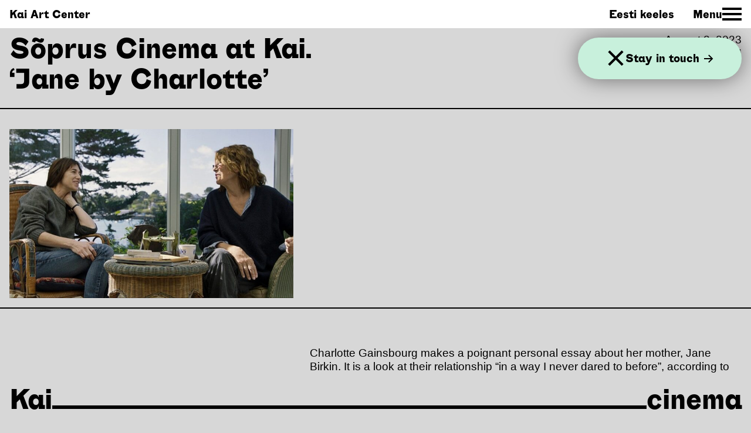

--- FILE ---
content_type: text/html; charset=utf-8
request_url: https://www.kai.center/en/movie/soprus-cinema-at-kai-jane-by-charlotte
body_size: 13485
content:
<!doctype html>
<html data-n-head-ssr lang="en" data-n-head="%7B%22lang%22:%7B%22ssr%22:%22en%22%7D%7D">
  <head >
    <title>Sõprus Cinema at Kai. ‘Jane by Charlotte’ | Kai Art Center</title><meta data-n-head="ssr" charset="utf-8"><meta data-n-head="ssr" name="viewport" content="width=device-width, initial-scale=1"><meta data-n-head="ssr" name="msapplication-TileColor" content="#000000"><meta data-n-head="ssr" name="theme-color" content="#ffffff"><meta data-n-head="ssr" name="facebook-domain-verification" content="dy6odv7nhchpwxw7efvk4oxetmep6w"><meta data-n-head="ssr" property="og:type" content="website"><meta data-n-head="ssr" property="og:url" content="https://www.kai.center/en/movie/soprus-cinema-at-kai-jane-by-charlotte"><meta data-n-head="ssr" property="og:title" content="Sõprus Cinema at Kai. ‘Jane by Charlotte’ | Kai Art Center"><meta data-n-head="ssr" property="og:image" content="https://admin.kai.center/wp-content/uploads/2022/09/charlottejaneist.jpg"><meta data-n-head="ssr" data-hid="description" name="description" content="A new contemporary art center in Noblessner port, Tallinn. Exhibitions, events, restaurants, a cinema, an international residency program and a co-working space."><meta data-n-head="ssr" property="og:description" content="A new contemporary art center in Noblessner port, Tallinn. Exhibitions, events, restaurants, a cinema, an international residency program and a co-working space."><link data-n-head="ssr" rel="icon" type="image/x-icon" href="/favicons/favicon.ico"><link data-n-head="ssr" rel="apple-touch-icon" sizes="180x180" href="/favicons/apple-touch-icon.png"><link data-n-head="ssr" rel="icon" type="image/png" sizes="32x32" href="/favicons/favicon-32x32.png"><link data-n-head="ssr" rel="icon" type="image/png" sizes="16x16" href="/favicons/favicon-16x16.png"><link data-n-head="ssr" rel="manifest" href="/favicons/site.webmanifest"><link data-n-head="ssr" rel="mask-icon" href="/favicons/safari-pinned-tab.svg" color="#494949"><link data-n-head="ssr" rel="preconnect" href="https://admin.kai.center/wp-json/www-api/v1/"><link data-n-head="ssr" rel="canonical" href="https://www.kai.center/en/movie/soprus-cinema-at-kai-jane-by-charlotte"><link rel="preload" href="/_nuxt/7d2038a.js" as="script"><link rel="preload" href="/_nuxt/d450cbb.js" as="script"><link rel="preload" href="/_nuxt/f6a9f5e.js" as="script"><link rel="preload" href="/_nuxt/33faeef.js" as="script"><link rel="preload" href="/_nuxt/95a4c15.js" as="script"><style data-vue-ssr-id="03649a47:0 cc25a1a0:0 ef768268:0 3f08d638:0 79f62bc0:0 7842ead2:0 540eb6b6:0 4acea154:0 15a0cc28:0 6423d23c:0 19c00905:0 211bef2b:0 2d2c5aa6:0 16365f68:0 1e5c713e:0 f3fe8040:0 ed13e9b8:0 ba3f95ee:0">a,abbr,acronym,address,applet,article,aside,audio,b,big,blockquote,body,canvas,caption,center,cite,code,dd,del,details,dfn,div,dl,dt,em,embed,fieldset,figcaption,figure,footer,form,h1,h2,h3,h4,h5,h6,header,hgroup,html,i,iframe,img,ins,kbd,label,legend,li,mark,menu,nav,object,ol,output,p,pre,q,ruby,s,samp,section,small,span,strike,strong,summary,table,tbody,td,tfoot,th,thead,time,tr,tt,u,ul,var,video{border:none;margin:0;padding:0;vertical-align:baseline;-webkit-font-smoothing:antialiased;text-rendering:optimizeLegibility}*,:after,:before,html{box-sizing:border-box}article,aside,details,figcaption,figure,footer,header,hgroup,main,nav,section,summary{display:block}audio,canvas,video{display:inline-block}body{margin:0}ul{list-style-type:none}a{background:transparent;text-decoration:none}button{font-size:inherit;font-family:inherit;border:none;box-shadow:none;background-color:transparent;padding:0;color:inherit;margin:0;cursor:pointer;&:focus{outline:none}}button,input{line-height:normal}input[type=search]{-webkit-appearance:textfield}input[type=search]::-webkit-search-cancel-button,input[type=search]::-webkit-search-decoration{-webkit-appearance:none}button::-moz-focus-inner,input::-moz-focus-inner{border:0;padding:0}textarea{overflow:auto;vertical-align:top}img{display:inline-block;vertical-align:middle;max-width:100%;height:auto;-ms-interpolation-mode:bicubic}input:focus,textarea:focus{outline:0}input{margin:0;padding:0;-webkit-appearance:none;-moz-appearance:none;appearance:none}
.nuxt-progress{position:fixed;top:0;left:0;right:0;height:2px;width:0;opacity:1;transition:width .1s,opacity .4s;background-color:#fff;z-index:999999}.nuxt-progress.nuxt-progress-notransition{transition:none}.nuxt-progress-failed{background-color:red}
@font-face{font-family:"Alloy Grotesk";src:url(/_nuxt/fonts/AlloyGrotesk-ExtraBold.35c3b18.woff2) format("woff2"),url(/_nuxt/fonts/AlloyGrotesk-ExtraBold.701c383.woff) format("woff");font-weight:400;font-style:normal;font-display:swap}html{height:100%;scroll-behavior:smooth}body{position:relative;min-height:100%}a{color:#000;border-bottom:1px solid #000}a:hover{color:grey;border-bottom:0}ul{margin-top:1rem;margin-bottom:1rem}ul li{padding-left:2rem}ul li:last-child{margin-bottom:0}ul li:before{content:"";height:.078125rem;width:.078125rem;background-image:url("[data-uri]");background-size:1rem 1rem;background-repeat:no-repeat;background-position:0;padding-right:2rem;margin-left:-1.9rem}button,input,select,textarea{font-size:1rem;font-family:inherit}@media(min-width:640px){button,input,select,textarea{font-size:1.1875rem}}.responsive-embed{position:relative;padding-bottom:56.25%;height:0}.responsive-embed iframe,.responsive-embed video{position:absolute;top:0;left:0;width:100%;height:100%}html{font-size:16px}@media(min-width:1400px){html{font-size:1.1vw}}body{font-size:1rem;font-family:"Arial",Helvetica,Arial,sans-serif;line-height:1.25}@media(min-width:640px){body{font-size:1.1875rem}}h1,h2,h3,h4,h5,h6{font-weight:400}h1{font-size:2rem;line-height:1}@media(min-width:640px){h1{font-size:3rem}}h2{font-size:1rem}@media(min-width:640px){h2{font-size:1.1875rem}}h3{font-size:1rem}@media(min-width:640px){h3{font-size:1.1875rem}}h4{font-size:1rem}@media(min-width:640px){h4{font-size:1.1875rem}}h5{font-size:.8125rem}@media(min-width:640px){h5{font-size:1rem}}h6{font-size:.8125rem}@media(min-width:640px){h6{font-size:.8125rem}}h2,h3{font-weight:700;margin-top:3rem;margin-bottom:1rem}h2:first-child,h3:first-child{margin-top:0}.alignnone{margin-left:0;margin-right:0;max-width:100%;height:auto}.aligncenter{display:block;margin:1rem auto;height:auto}.alignleft,.alignright{margin-bottom:1rem;height:auto}@media(min-width:30rem){.alignleft{float:left;margin-right:1rem}.alignright{float:right;margin-left:1rem}}.screen-reader-text{position:absolute;width:1px;height:1px;padding:0;margin:-1px;overflow:hidden;clip:rect(0,0,0,0);border:0;color:#000;background:#fff}.tns-outer{padding:0!important}.tns-outer [hidden]{display:none!important}.tns-outer [aria-controls],.tns-outer [data-action]{cursor:pointer}.tns-slider{transition:all 0s}.tns-slider>.tns-item{box-sizing:border-box}.tns-horizontal.tns-subpixel{white-space:nowrap}.tns-horizontal.tns-subpixel>.tns-item{display:inline-block;vertical-align:top;white-space:normal}.tns-horizontal.tns-no-subpixel:after{content:"";display:table;clear:both}.tns-horizontal.tns-no-subpixel>.tns-item{float:left}.tns-horizontal.tns-carousel.tns-no-subpixel>.tns-item{margin-right:-100%}.tns-gallery,.tns-no-calc{position:relative;left:0}.tns-gallery{min-height:1px}.tns-gallery>.tns-item{position:absolute;left:-100%;transition:transform 0s,opacity 0s}.tns-gallery>.tns-slide-active{position:relative;left:auto!important}.tns-gallery>.tns-moving{transition:all .25s}.tns-autowidth{display:inline-block}.tns-lazy-img{transition:opacity .6s;opacity:.6}.tns-lazy-img.tns-complete{opacity:1}.tns-ah{transition:height 0s}.tns-ovh{overflow:hidden}.tns-visually-hidden{position:absolute;left:-10000em}.tns-transparent{opacity:0;visibility:hidden}.tns-fadeIn{opacity:1;filter:alpha(opacity=100);z-index:0}.tns-fadeOut,.tns-normal{opacity:0;filter:alpha(opacity=0);z-index:-1}.tns-vpfix{white-space:nowrap}.tns-vpfix>div,.tns-vpfix>li{display:inline-block}.tns-t-subp2{margin:0 auto;width:310px;position:relative;height:10px;overflow:hidden}.tns-t-ct{width:2333.3333333333%;width:2333.33333%;position:absolute;right:0}.tns-t-ct:after{content:"";display:table;clear:both}.tns-t-ct>div{width:1.4285714286%;width:1.42857%;height:10px;float:left}.page-enter-active,.page-leave-active{transition:opacity .2s}.page-enter,.page-leave-active{opacity:0}.main{padding-top:3rem}.button{font-size:inherit;padding:.2rem .4rem;border:2px solid #000;border-radius:3rem}.dev{outline:1px solid #912eff}.dev>*{outline:1px solid #5497ff}.dev>*>*{outline:1px solid #51feff}.dev>*>*>*{outline:1px solid red}.dev>*>*>* *{outline:1px solid #0f0}.no-scroll{overflow:hidden}.m-default,.m-index,.m-supporters{background-color:#fad7e1}.m-exhibition{background-color:#fff5c8!important}.m-cinema,.m-movie{background-color:#d7d7d7!important}.m-event{background-color:#e6c8b4!important}.m-coworking{background-color:#c8f0dc!important}.m-education{background-color:#c8b9d7!important}.m-residency{background-color:#d2ebfa!important}
.header[data-v-0f45fc7d]{width:100%;max-width:100%;margin-left:auto;margin-right:auto;display:flex;flex-flow:row wrap;padding-left:.5rem;padding-right:.5rem;font-family:"Alloy Grotesk",Helvetica,Arial,sans-serif;font-weight:400;align-items:center;justify-content:space-between;position:fixed;top:0;left:0;height:3rem;background-color:#fff;z-index:5}@media(min-width:640px){.header[data-v-0f45fc7d]{padding-left:1rem;padding-right:1rem}}.header a[data-v-0f45fc7d]{border-bottom:0}.header__navigation[data-v-0f45fc7d]{display:flex;align-items:center}
.language[data-v-fc8b2ebc]{margin-right:2rem}.language a[data-v-fc8b2ebc]{border-bottom:0}
.navigation-button[data-v-42bc788a]{display:flex;align-items:center;grid-gap:.35rem;gap:.35rem}.navigation-button[data-v-42bc788a]:hover{color:grey}.navigation-button:hover span[data-v-42bc788a]{background:grey}.navigation-toggle[data-v-42bc788a]{position:relative;width:33px;height:23px}.navigation-toggle span[data-v-42bc788a]{position:absolute;left:0;width:33px;height:4px;background:#000}.navigation-toggle span[data-v-42bc788a]:first-child{top:0}.navigation-toggle span[data-v-42bc788a]:nth-child(2){top:9px}.navigation-toggle span[data-v-42bc788a]:last-child{top:18px}.navigation-toggle.m-close span[data-v-42bc788a]:first-child{transform:translateY(9px) rotate(-45deg)}.navigation-toggle.m-close span[data-v-42bc788a]:nth-child(2){display:none}.navigation-toggle.m-close span[data-v-42bc788a]:last-child{transform:translateY(-9px) rotate(45deg)}
.navigation[data-v-03a38cf4]{position:fixed;padding-top:3rem;top:0;left:0;width:100%;height:100%;display:none;background-color:#fad7e1;overflow-y:auto;-webkit-overflow-scrolling:touch;z-index:4}@media(min-width:1000px){.navigation[data-v-03a38cf4]{overflow:hidden}}@media(min-width:640px){.navigation[data-v-03a38cf4]{height:auto}}.navigation.is-visible[data-v-03a38cf4]{display:block}
.secondary-navigation[data-v-6bc1e8c9]{width:100%;max-width:100%;margin-left:auto;margin-right:auto;display:flex;flex-flow:row wrap;padding-left:.5rem;padding-right:.5rem;font-family:"Alloy Grotesk",Helvetica,Arial,sans-serif;justify-content:space-between;align-items:center;flex-direction:row}@media(min-width:640px){.secondary-navigation[data-v-6bc1e8c9]{padding-left:1rem;padding-right:1rem}}@media(min-width:1000px){.secondary-navigation[data-v-6bc1e8c9]{height:3rem}}.secondary-navigation.m-border-top[data-v-6bc1e8c9]{border-bottom:2px solid #000}.secondary-navigation.m-burger[data-v-6bc1e8c9]{height:calc(100vh - 3rem)}.secondary-navigation__link[data-v-6bc1e8c9]{flex:0 0 50%;max-width:50%;padding:.5rem 0;border-bottom:2px solid}.secondary-navigation__link[data-v-6bc1e8c9]:hover{border-bottom:2px solid}.secondary-navigation__link[data-v-6bc1e8c9]:nth-last-of-type(-n+2):not(.m-burger .secondary-navigation__link){border-bottom:0}.m-burger .secondary-navigation__link[data-v-6bc1e8c9]{flex:0 0 100%;max-width:100%;font-size:2rem;padding:.5rem 0}@media(min-width:640px){.m-burger .secondary-navigation__link[data-v-6bc1e8c9]{font-size:3rem}}@media(min-width:1000px){.secondary-navigation__link[data-v-6bc1e8c9]{border-bottom:0;padding:0;flex:initial;max-width:none;width:auto}.secondary-navigation__link[data-v-6bc1e8c9]:hover{border-bottom:0}.secondary-navigation__link[data-v-6bc1e8c9]:last-child{margin-left:0;margin-right:0}.m-burger .secondary-navigation__link[data-v-6bc1e8c9]{border-bottom:3px solid}}
.page-header[data-v-d8d7184e]{flex:0 0 100%;max-width:100%;padding:.5rem}@media(min-width:640px){.page-header[data-v-d8d7184e]{padding-left:1rem;padding-right:1rem}}.page-header__title[data-v-d8d7184e]{font-family:"Alloy Grotesk",Helvetica,Arial,sans-serif}.page-header__title.m-breadcrumb[data-v-d8d7184e]{font-size:1.1875rem;font-family:"Arial",Helvetica,Arial,sans-serif;padding-bottom:0}.page-header__title a[data-v-d8d7184e]{border-bottom:0}.page-header__title a[data-v-d8d7184e]:hover{color:#000}.page-header__arrow[data-v-d8d7184e]{width:1rem;height:1rem}
.sub-title[data-v-508627a2]{width:100%;max-width:100%;margin-left:auto;margin-right:auto;display:flex;flex-flow:row wrap;justify-content:space-between}.sub-title__title[data-v-508627a2]{font-size:2rem;flex:0 0 100%;max-width:100%;font-family:"Alloy Grotesk",Helvetica,Arial,sans-serif;line-height:1.1}@media(min-width:1000px){.sub-title__title[data-v-508627a2]{font-size:3rem;flex:0 0 50%;max-width:50%}}.sub-title__date[data-v-508627a2]{flex:0 0 100%;max-width:100%}@media(min-width:1000px){.sub-title__date[data-v-508627a2]{flex:0 0 25%;max-width:25%;text-align:right}}
.page-first-content[data-v-1869cad4]{border-top:2px solid #000;border-bottom:2px solid #000;margin-bottom:1rem}@media(min-width:640px){.page-first-content[data-v-1869cad4]{margin-bottom:2rem}}
.image-slider[data-v-01e5f80c]{padding-left:.5rem;padding-right:.5rem;position:relative}@media(min-width:640px){.image-slider[data-v-01e5f80c]{padding-left:1rem;padding-right:1rem}}.image-slider.m-small[data-v-01e5f80c]{border:0;margin-bottom:3rem}.image-slider__next[data-v-01e5f80c],.image-slider__prev[data-v-01e5f80c]{position:absolute;top:50%;transform:translateY(-50%);background-color:#fff;border-radius:50%;width:2rem;height:2rem;line-height:0}@media(min-width:1200px){.image-slider__next[data-v-01e5f80c],.image-slider__prev[data-v-01e5f80c]{opacity:0}.image-slider:hover .image-slider__next[data-v-01e5f80c],.image-slider:hover .image-slider__prev[data-v-01e5f80c]{opacity:1}}.image-slider__next svg[data-v-01e5f80c],.image-slider__prev svg[data-v-01e5f80c]{width:1rem;height:1rem}.image-slider__prev[data-v-01e5f80c]{left:1rem}@media(min-width:1200px){.image-slider__prev[data-v-01e5f80c]{left:2rem}}.image-slider__next[data-v-01e5f80c]{right:1rem}@media(min-width:1200px){.image-slider__next[data-v-01e5f80c]{right:2rem}}
.page-section[data-v-60210cad]{width:100%;max-width:100%;margin-left:auto;margin-right:auto;display:flex;flex-flow:row wrap;padding-top:1rem;padding-bottom:1rem;border-top:2px solid #000;justify-content:space-between;margin-bottom:1rem}@media(min-width:640px){.page-section[data-v-60210cad]{padding-top:2rem;padding-bottom:2rem;margin-bottom:2rem}}.page-section.m-no-border[data-v-60210cad]{border-top:0}.page-section.m-first[data-v-60210cad]{margin-top:0}.page-section__header[data-v-60210cad]{flex:0 0 100%;max-width:100%;padding-left:.5rem;padding-right:.5rem;position:relative;font-family:"Alloy Grotesk",Helvetica,Arial,sans-serif;display:flex}@media(min-width:640px){.page-section__header[data-v-60210cad]{padding-left:1rem;padding-right:1rem}}.m-index .page-section__header[data-v-60210cad]{margin-bottom:2rem}@media(min-width:640px){.m-index .page-section__header[data-v-60210cad]{margin-bottom:0}}.m-show-title .page-section__header h2[data-v-60210cad]{display:inline-block}@media(min-width:640px){.m-show-title .page-section__header h2[data-v-60210cad]{position:-webkit-sticky;position:sticky;margin-bottom:auto;top:5rem}}@media(min-width:640px){.m-calendar .page-section__header h2[data-v-60210cad]{top:7.5rem}}@media(min-width:640px){.page-section__header[data-v-60210cad]{flex:0 0 25%;max-width:25%}.page-section__header h2[data-v-60210cad]{display:none}}.m-supporters .page-section__header h2[data-v-60210cad]{font-size:2rem}@media(min-width:640px){.m-supporters .page-section__header h2[data-v-60210cad]{font-size:3rem;display:block}}.page-section__header h2[data-v-60210cad]{font-weight:400}.page-section__header a[data-v-60210cad]{display:flex;align-items:center;border-bottom:0}.page-section__header a:hover svg[data-v-60210cad]{fill:grey}.page-section__header svg[data-v-60210cad]{width:1rem;height:1rem;margin-left:.25rem}.page-section__content[data-v-60210cad]{flex:0 0 100%;max-width:100%}@media(min-width:640px){.page-section__content[data-v-60210cad]{flex:0 0 75%;max-width:75%}}[data-v-60210cad] .page-section__content a:hover{color:#000}
.paragraph-container[data-v-7ad79700]{width:100%;max-width:100%;margin-left:auto;margin-right:auto;display:flex;flex-flow:row wrap;justify-content:flex-end}.paragraph[data-v-7ad79700]{flex:0 0 100%;max-width:100%;padding-left:.5rem;padding-right:.5rem}@media(min-width:640px){.paragraph[data-v-7ad79700]{padding-left:1rem;padding-right:1rem;flex:0 0 80%;max-width:80%}}
.footer[data-v-78ba44ee]{padding-top:.5rem;width:100%;max-width:100%;margin-left:auto;margin-right:auto;display:flex;flex-flow:row wrap;font-family:"Alloy Grotesk",Helvetica,Arial,sans-serif;padding-bottom:5rem}@media(min-width:640px){.footer[data-v-78ba44ee]{padding-top:1rem}}.footer a[data-v-78ba44ee],[data-v-78ba44ee] .footer__address a{border-bottom:0}.footer__address[data-v-78ba44ee]{flex:0 0 50%;max-width:50%;padding-left:.5rem;padding-right:.5rem;font-style:normal;margin-bottom:2rem}@media(min-width:640px){.footer__address[data-v-78ba44ee]{padding-left:1rem;padding-right:1rem;flex:0 0 33%;max-width:33%;margin-bottom:0}}@media(min-width:1000px){.footer__address[data-v-78ba44ee]{flex:0 0 25%;max-width:25%}}.footer__email[data-v-78ba44ee]{margin-top:1rem}@media(min-width:640px){.footer__email[data-v-78ba44ee]{margin-top:1rem}}.footer__opening-times[data-v-78ba44ee]{flex:0 0 50%;max-width:50%;padding-left:.5rem;padding-right:.5rem;margin-bottom:2rem}@media(min-width:640px){.footer__opening-times[data-v-78ba44ee]{padding-left:1rem;padding-right:1rem;flex:0 0 33%;max-width:33%;margin-bottom:0}}@media(min-width:1000px){.footer__opening-times[data-v-78ba44ee]{flex:0 0 25%;max-width:25%}}.footer__social[data-v-78ba44ee]{flex:0 0 33%;max-width:33%;padding-left:.5rem;padding-right:.5rem;display:flex;flex-direction:column;align-items:flex-start}@media(min-width:640px){.footer__social[data-v-78ba44ee]{padding-left:1rem;padding-right:1rem;text-align:right}}@media(min-width:1000px){.footer__social[data-v-78ba44ee]{flex:0 0 25%;max-width:25%;text-align:left;text-align:initial}}.footer__supporters[data-v-78ba44ee]{flex:0 0 66%;max-width:66%;padding-left:.5rem;padding-right:.5rem;display:flex;justify-content:flex-end}@media(min-width:640px){.footer__supporters[data-v-78ba44ee]{padding-left:1rem;padding-right:1rem;flex:0 0 40%;max-width:40%;margin-top:2rem;margin-left:auto;margin-right:auto}}@media(min-width:1000px){.footer__supporters[data-v-78ba44ee]{flex:0 0 25%;max-width:25%;margin-top:0;margin-right:0}}.footer__supporters a[data-v-78ba44ee]{flex:0 0 50%;max-width:50%;padding-left:.5rem;padding-right:.5rem;text-align:center}@media(min-width:640px){.footer__supporters a[data-v-78ba44ee]{padding-left:1rem;padding-right:1rem}}.footer__supporters a[data-v-78ba44ee]:hover{opacity:1}
.newsletter[data-v-87bafb92]{display:flex;justify-content:space-between;align-items:center;grid-gap:1rem;gap:1rem;position:fixed;top:3.5rem;left:.5rem;right:.5rem;border-radius:3rem;padding:1.5rem 3rem;background-color:#c8f0dc;box-shadow:0 0 37px 0 rgba(0,0,0,.5);z-index:3}@media(min-width:640px){.newsletter[data-v-87bafb92]{top:4rem;left:1rem}}@media(min-width:1000px){.newsletter[data-v-87bafb92]{left:auto;right:1rem}}.newsletter a[data-v-87bafb92]{font-size:1rem;font-family:"Alloy Grotesk",Helvetica,Arial,sans-serif;line-height:.9;display:flex;align-items:center;border-bottom:0;color:#000}@media(min-width:640px){.newsletter a[data-v-87bafb92]{font-size:1.1875rem}}.newsletter a[data-v-87bafb92]:hover{color:grey}.newsletter a:hover svg[data-v-87bafb92]{fill:grey}.newsletter svg[data-v-87bafb92]{width:1rem;height:1rem;margin-left:.5rem}.navigation-toggle[data-v-87bafb92]{position:absolute;top:50%;transform:translateY(-50%);right:.65rem}
.kai-section[data-v-2b65af58]{position:fixed;bottom:0;left:0;width:100%;transition:transform .5s ease;z-index:3}.kai-section.is-hidden[data-v-2b65af58]{transform:translateY(100%)}
.kai-section-item[data-v-2db07d4c]{width:100%;max-width:100%;margin-left:auto;margin-right:auto;display:flex;flex-flow:row wrap;padding-left:.5rem;padding-right:.5rem;align-items:center;background-color:#fad7e1;height:3.8461538462rem}@media(min-width:640px){.kai-section-item[data-v-2db07d4c]{padding-left:1rem;padding-right:1rem;height:5rem}}@media(min-width:640px){.navigation .primary-navigation .kai-section-item[data-v-2db07d4c]{min-height:0;height:auto;align-items:flex-end;padding-bottom:.5rem .7}}.kai-section-item__wrapper[data-v-2db07d4c]{width:100%;max-width:100%;margin-left:auto;margin-right:auto;display:flex;flex-flow:row wrap;align-items:baseline}.kai-section-item__title[data-v-2db07d4c]{font-size:2rem;font-family:"Alloy Grotesk",Helvetica,Arial,sans-serif}@media(min-width:640px){.kai-section-item__title[data-v-2db07d4c]{font-size:3rem}}.kai-section-item__title.m-name[data-v-2db07d4c]{text-transform:lowercase}.kai-section-item__border[data-v-2db07d4c]{flex-grow:1;position:relative}.kai-section-item__border[data-v-2db07d4c]:after{position:absolute;bottom:0;left:0;display:block;width:100%;height:.3rem;background-color:#000;content:""}@media(min-width:640px){.kai-section-item__border[data-v-2db07d4c]:after{height:.4rem}}</style>
  </head>
  <body class="m-movie" data-n-head="%7B%22class%22:%7B%22ssr%22:%22m-movie%22%7D%7D">
    <div data-server-rendered="true" id="__nuxt"><!----><div id="__layout"><div class="container"><header class="header" data-v-0f45fc7d><nav class="header__logo" data-v-0f45fc7d><a href="/en" class="nuxt-link-active" data-v-0f45fc7d>
        Kai Art Center
      </a></nav> <nav class="header__navigation" data-v-0f45fc7d><div class="language" data-v-fc8b2ebc data-v-0f45fc7d><a href="/film/kino-sopruse-kai-valikino-charlotte-janeist" data-v-fc8b2ebc>
      Eesti keeles
    </a></div> <button aria-label="Toggle Site Navigation" class="navigation-button" data-v-42bc788a data-v-0f45fc7d><div data-v-42bc788a>
      Menu
    </div> <div class="navigation-toggle" data-v-42bc788a><span data-v-42bc788a></span> <span data-v-42bc788a></span> <span data-v-42bc788a></span></div></button></nav></header> <aside class="navigation" data-v-03a38cf4><nav class="secondary-navigation m-burger" data-v-6bc1e8c9 data-v-03a38cf4><a href="/en/exhibitions" class="secondary-navigation__link" data-v-6bc1e8c9>
      Exhibition
    </a><a href="/en/residency" class="secondary-navigation__link" data-v-6bc1e8c9>
      Residency
    </a><a href="/en/education" class="secondary-navigation__link" data-v-6bc1e8c9>
      Education
    </a><a href="/en/visitor-information" class="secondary-navigation__link" data-v-6bc1e8c9>
      Visitor information
    </a><a href="/en/news" class="secondary-navigation__link" data-v-6bc1e8c9>
      News
    </a><a href="/en/calendar" class="secondary-navigation__link" data-v-6bc1e8c9>
      Calendar
    </a><a href="/en/space-rental" class="secondary-navigation__link" data-v-6bc1e8c9>
      Space rental
    </a><a href="/en/about" class="secondary-navigation__link" data-v-6bc1e8c9>
      About
    </a></nav></aside> <main class="main"><div class="container"><header class="page-header" data-v-d8d7184e><h1 class="page-header__title" data-v-d8d7184e></h1> <section class="sub-title" data-v-508627a2 data-v-d8d7184e><h2 class="sub-title__title" data-v-508627a2>Sõprus Cinema at Kai. ‘Jane by Charlotte’</h2> <time class="sub-title__date" data-v-508627a2>August 2, 2023<br />6:30 PM—7:59 PM</time></section></header> <div class="page-first-content" data-v-1869cad4><!----></div> <section class="page-section page-block m-no-border" data-v-60210cad><header class="page-section__header" data-v-60210cad><!----> </header> <article class="page-section__content" data-v-60210cad><div class="paragraph-container" data-v-7ad79700><div class="paragraph" data-v-7ad79700><p>Charlotte Gainsbourg makes a poignant personal essay about her mother, Jane Birkin. It is a look at their relationship “in a way I never dared to before”, according to the director. What unfolds in front of the camera lens are intimate conversations between two actresses, singers and cultural icons, but, above all, a mother and daughter.</p>
<p>&nbsp;</p>
<p>The film charts their complex relationship as seen in the public world of celebrities and away from it, in the quiet of the home.</p>
<p>&nbsp;</p>
<p>Ticket can be bought in advance <a href="https://www.kinosoprus.ee/en/movie/jane-charlotte#buy-tickets" target="_blank" rel="noopener">here</a> or at Kai Art Center before the screening.</p>
<p>&nbsp;</p>
<p>Country: France, UK, Japan<br />
Director: Charlotte Gainsbourg<br />
Language: French, Italian, Japanese, English, Chinese<br />
Subtitle Language: Estonian</p>
</div></div></article></section></div></main> <footer class="footer" data-v-78ba44ee><address class="footer__address" data-v-78ba44ee><div data-v-78ba44ee><p>Peetri 12, Noblessner<br />
Tallinn 10415, Estonia</p>
<p>Tel +372 529 3139</p>
</div> <p class="footer__email" data-v-78ba44ee><a href="mailto:info@kai.center" data-v-78ba44ee>info@kai.center</a></p></address> <div class="footer__opening-times" data-v-78ba44ee><div data-v-78ba44ee><div class="c-message_kit__gutter">
<div class="c-message_kit__gutter__right" role="presentation" data-qa="message_content">
<div class="c-message_kit__blocks c-message_kit__blocks--rich_text">
<div class="c-message__message_blocks c-message__message_blocks--rich_text">
<div class="p-block_kit_renderer" data-qa="block-kit-renderer">
<div class="p-block_kit_renderer__block_wrapper p-block_kit_renderer__block_wrapper--first">
<div class="p-rich_text_block" dir="auto">
<div class="p-rich_text_section">
<p>Kai cinema is open Wed-Sun. There is one screening every day at 6pm. Cinema schedule can be found in our calender or <a href="http://kinosoprus.ee">kinosoprus.ee</a></p>
</div>
</div>
</div>
</div>
</div>
</div>
</div>
</div>
</div></div> <nav class="footer__social" data-v-78ba44ee><a href="https://www.facebook.com/ecadc/" target="_blank" rel="noopener noreferrer" data-v-78ba44ee>
        Facebook
      </a><a href="https://www.instagram.com/kaicenter/" target="_blank" rel="noopener noreferrer" data-v-78ba44ee>
        Instagram
      </a><a href="https://www.tiktok.com/@kai.center" target="_blank" rel="noopener noreferrer" data-v-78ba44ee>
        TikTok
      </a><a href="https://www.subscribepage.com/m4b2z0_copy" target="_blank" rel="noopener noreferrer" data-v-78ba44ee>
        Join our mailing list
      </a></nav> <nav class="footer__supporters" data-v-78ba44ee><a href="http://www.ecadc.ee/" data-v-78ba44ee><svg baseProfile="tiny" xmlns="http://www.w3.org/2000/svg" viewBox="0 0 312.8 98.3" data-v-78ba44ee><path d="M85.2 97.3V74.7h.2l4.8 22.6H97l-5.2-24.2 5.1-20.3h-6.4l-5.1 20.1h-.2V52.8h-6.6v44.5h6.6zm-28 0h6l1.4-12.1h4.7l1.3 12.1h6.7l-5.1-44.5h-9.9l-5.1 44.5zm8-17.9l1.6-18.5h.4l1.4 18.5h-3.4zm-21 17.9V74.7h.2l4.8 22.6H56l-5.2-24.2 5.1-20.3h-6.4l-5.1 20.1h-.2V52.8h-6.6v44.5h6.6zm-20.1 0V74.7h.2l4.8 22.6h6.8l-5.2-24.2 5.1-20.3h-6.4l-5.1 20.1h-.2V52.8h-6.6v44.5h6.6zm-8.2 0v-5.8H7.6V75.9h7.8V70H7.6V58.6h8.1v-5.8H1v44.5h14.9zM94.5 18.1V8.5c0-5.8-4.6-7.5-8.7-7.5s-8.6 1.7-8.6 7.5v31.2c0 5.8 4.6 7.5 8.6 7.5 4.1 0 8.7-1.7 8.7-7.5V29.6h-6.6v9.6c0 2.3-.7 2.7-2 2.7-1.4 0-2.1-.5-2.1-2.7V9.1c0-2.2.7-2.7 2.1-2.7 1.3 0 2 .5 2 2.7v9.1h6.6zm-30-10.9h1.6c1.7 0 2.5.4 2.5 3.3v27.2c0 2.9-.8 3.3-2.5 3.3h-1.6V7.2zm-6.6 39.2h9.4c5.1 0 7.9-3.8 7.9-8.1V11.9c0-7.8-2.7-10.1-9.3-10.1h-8v44.6zm-21.8 0h6l1.4-12.1h4.7l1.3 12.1h6.7L51.1 1.9h-9.9l-5.1 44.5zm8-17.9L45.7 10h.4l1.4 18.5h-3.4zm-9.2-10.4V8.5c0-5.8-4.6-7.5-8.7-7.5s-8.6 1.7-8.6 7.5v31.2c0 5.8 4.6 7.5 8.6 7.5 4.1 0 8.7-1.7 8.7-7.5V29.6h-6.6v9.6c0 2.3-.7 2.7-2 2.7-1.4 0-2.1-.5-2.1-2.7V9.1c0-2.2.7-2.7 2.1-2.7 1.3 0 2 .5 2 2.7v9.1h6.6zm-19 28.3v-5.8H7.6V24.9h7.8v-5.8H7.6V7.7h8.1V1.9H1v44.5h14.9zM261.2 27.9h1.2v-4c0-.5.2-.9.5-1.3s.8-.6 1.4-.6h.4v-1.2h-.4c-.5 0-.9.2-1.2.5-.4.3-.6.6-.7.9V21h-1.1v6.9zm-7.9-4.1c0-.6.2-1.1.6-1.5.4-.4.8-.6 1.4-.6.8 0 1.3.3 1.6.9.2.3.3.7.3 1.2h-3.9zm2-3.1c-1 0-1.8.4-2.4 1.1-.6.7-.9 1.6-.9 2.7s.3 2 .9 2.7c.6.6 1.3 1 2.2 1 .4 0 .7 0 1-.1.5-.1 1-.4 1.3-.7.2-.2.4-.5.6-.8.2-.3.3-.6.3-.9h-1.2c-.1.3-.2.6-.4.8-.4.4-.8.6-1.5.6s-1.1-.2-1.5-.6c-.3-.4-.5-1-.5-1.7h5.1c0-.7 0-1.2-.1-1.5-.1-.5-.2-.9-.5-1.2-.2-.4-.6-.7-1.1-.9-.3-.4-.8-.5-1.3-.5m-7.6.1h-1v1h1v4.6c0 .5.1.8.3 1.1.2.3.6.4 1.1.4h.5c.1 0 .3 0 .4-.1v-.9h-.4c-.2 0-.4 0-.5-.1-.2-.1-.2-.2-.2-.5v-4.6h1.1v-1h-1.1v-2h-1.2v2.1zm-9 7.1h1.2v-3.7c0-.5 0-.8.1-1.1.1-.2.2-.5.4-.7.2-.3.5-.5.8-.6.2-.1.4-.1.7-.1.6 0 .9.2 1.1.7.1.3.2.6.2 1v4.4h1.2v-4.5c0-.7-.1-1.3-.3-1.6-.4-.7-1-1-2-1-.5 0-.9.1-1.2.3-.4.2-.7.5-1.1.9v-1h-1.1v7zm-7.9-4.1c0-.6.2-1.1.6-1.5.4-.4.8-.6 1.4-.6.7 0 1.3.3 1.6.9.2.3.3.7.3 1.2h-3.9zm2-3.1c-1 0-1.8.4-2.4 1.1-.6.7-.9 1.6-.9 2.7s.3 2 .9 2.7c.6.6 1.3 1 2.2 1 .4 0 .7 0 1-.1.5-.1 1-.4 1.3-.7.2-.2.4-.5.6-.8.2-.3.3-.6.3-.9h-1.2c-.1.3-.2.6-.4.8-.4.4-.9.6-1.5.6-.7 0-1.1-.2-1.5-.6-.3-.4-.5-1-.5-1.7h5.1c0-.7 0-1.2-.1-1.5-.1-.5-.2-.9-.5-1.2-.2-.4-.6-.7-1.1-.9-.3-.4-.8-.5-1.3-.5m-9.7-2.7c-1.4 0-2.5.5-3.3 1.5-.7.9-1.1 2.1-1.1 3.5 0 1.9.5 3.3 1.5 4.2.8.7 1.7 1 2.8 1 1.3 0 2.3-.4 3.1-1.2.6-.7 1-1.5 1.1-2.6h-1.3c-.1.6-.3 1.1-.6 1.5-.5.7-1.2 1.1-2.2 1.1-1 0-1.8-.4-2.3-1.1-.5-.7-.8-1.6-.8-2.7 0-1.4.3-2.4.9-3.1.6-.7 1.3-1 2.3-1 .8 0 1.4.2 1.8.5.4.4.7.9.8 1.5h1.3c-.1-.8-.4-1.5-1.1-2.2-.7-.6-1.7-.9-2.9-.9m-13.9 2.8h-.9v1h.9v4.6c0 .5.1.8.3 1.1.2.3.6.4 1.1.4h.5c.1 0 .3 0 .4-.1v-.9h-.4c-.2 0-.4 0-.5-.1-.2-.1-.2-.2-.2-.5v-4.6h1.1v-1h-1.1v-2h-1.2v2.1zm-9 7.1h1.2v-3.7c0-.5 0-.8.1-1.1.1-.2.2-.5.4-.7.2-.3.5-.5.9-.6.2-.1.4-.1.7-.1.6 0 .9.2 1.1.7.1.3.2.6.2 1v4.4h1.2v-4.5c0-.7-.1-1.3-.3-1.6-.4-.7-1-1-2-1-.5 0-.9.1-1.2.3-.4.2-.7.5-1.1.9v-1h-1.1v7zm-7.8-4.1c0-.6.2-1.1.6-1.5.4-.4.8-.6 1.4-.6.8 0 1.3.3 1.6.9.2.3.3.7.3 1.2h-3.9zm2-3.1c-1 0-1.8.4-2.4 1.1-.6.7-.9 1.6-.9 2.7s.3 2 .9 2.7c.6.6 1.3 1 2.2 1 .4 0 .7 0 1-.1.5-.1 1-.4 1.3-.7.2-.2.4-.5.6-.8.2-.3.3-.6.3-.9h-1.2c-.1.3-.2.6-.4.8-.4.4-.9.6-1.5.6-.7 0-1.1-.2-1.5-.6-.3-.4-.5-1-.5-1.7h5.1c0-.7 0-1.2-.1-1.5-.1-.5-.2-.9-.5-1.2-.2-.4-.6-.7-1.1-.9-.4-.4-.8-.5-1.3-.5m-15 7.2h1.2v-3.7c0-.9.2-1.5.5-1.9s.8-.5 1.2-.5c.5 0 .8.2 1 .5.1.2.2.6.2 1v4.6h1.2v-4.1c0-.7.2-1.2.5-1.6.3-.3.7-.5 1.2-.5.3 0 .6.1.9.3.2.2.4.5.4 1v4.9h1.2v-4.7c0-.6-.1-1.1-.3-1.5-.3-.7-1-1-1.9-1-.4 0-.8.1-1.2.3-.4.2-.7.5-.9.8-.2-.3-.3-.5-.5-.7-.3-.3-.8-.4-1.4-.4-.5 0-.9.1-1.3.4-.2.2-.5.4-.8.8v-1h-1.2v7zm-8.9 2.8h1.2v-3.6l.7.7c.4.2.8.4 1.3.4.7 0 1.3-.2 1.8-.6.8-.7 1.2-1.7 1.2-3.3 0-1.1-.3-2-.8-2.6-.6-.6-1.2-.9-2-.9-.5 0-1 .1-1.4.4-.3.2-.5.4-.8.7V21h-1.2v9.7zm3.1-3.6c-.8 0-1.4-.4-1.7-1.1-.2-.4-.2-.8-.2-1.4 0-.7.1-1.2.2-1.7.3-.8.9-1.2 1.7-1.2.8 0 1.4.4 1.7 1.2.2.4.2.9.2 1.4 0 .9-.2 1.6-.5 2.1-.4.4-.9.7-1.4.7m-8.9-6.5c-1 0-1.8.4-2.4 1-.6.7-.9 1.6-.9 2.8 0 1.1.3 2 .8 2.6.6.7 1.3 1 2.3 1 1.1 0 2-.4 2.5-1.1.5-.7.8-1.7.8-2.8 0-1.2-.3-2.1-.9-2.7-.6-.5-1.3-.8-2.2-.8m-.1 6.5c-.7 0-1.2-.2-1.5-.7-.3-.5-.5-1.1-.5-1.9 0-.8.2-1.4.5-2 .3-.6.8-.8 1.6-.8s1.4.3 1.7 1c.2.4.3.9.3 1.6 0 .7-.1 1.4-.4 2-.4.5-.9.8-1.7.8m-6.8.8h1.2v-9.6h-1.2v9.6zm-7.8-4.1c0-.6.2-1.1.6-1.5.4-.4.8-.6 1.4-.6.7 0 1.3.3 1.6.9.2.3.3.7.3 1.2H150zm2-3.1c-1 0-1.8.4-2.4 1.1-.6.7-.9 1.6-.9 2.7s.3 2 .9 2.7c.6.6 1.3 1 2.2 1 .4 0 .7 0 1-.1.5-.1 1-.4 1.3-.7.2-.2.4-.5.6-.8.2-.3.3-.6.3-.9h-1.2c-.1.3-.2.6-.4.8-.4.4-.9.6-1.5.6-.7 0-1.1-.2-1.5-.6-.3-.4-.5-1-.5-1.7h5.1c0-.7 0-1.2-.1-1.5-.1-.5-.2-.9-.5-1.2-.2-.4-.6-.7-1.1-.9-.4-.4-.8-.5-1.3-.5m-11.7.1l2.6 7h1.3l2.6-7h-1.3l-1.9 5.7-1.9-5.7h-1.4zm-7.1 3c0-.6.2-1.1.6-1.5.4-.4.8-.6 1.4-.6.8 0 1.3.3 1.6.9.2.3.3.7.3 1.2h-3.9zm2-3.1c-1 0-1.8.4-2.4 1.1-.6.7-.9 1.6-.9 2.7s.3 2 .9 2.7c.6.6 1.3 1 2.2 1 .4 0 .7 0 1-.1.5-.1 1-.4 1.3-.7.2-.2.4-.5.6-.8.2-.3.3-.6.3-.9H137c-.1.3-.2.6-.4.8-.4.4-.9.6-1.5.6-.7 0-1.1-.2-1.5-.6-.3-.4-.5-1-.5-1.7h5.1c0-.7 0-1.2-.1-1.5-.1-.5-.2-.9-.5-1.2-.2-.4-.6-.7-1.1-.9-.3-.4-.8-.5-1.3-.5m-13.6 7.2h3.8c1.6 0 2.8-.7 3.4-2.2.4-.8.6-1.8.6-2.8 0-1.3-.3-2.4-1-3.3-.7-.9-1.7-1.4-3-1.4h-3.8v9.7zm1.3-1.2v-7.4h2.3c1 0 1.8.3 2.2 1 .5.7.7 1.6.7 2.8 0 .3 0 .6-.1 1-.1.6-.3 1.1-.5 1.5-.3.5-.7.8-1.2 1-.3.1-.6.1-1.1.1h-2.3zM309.5 4h-1v1h1v4.6c0 .4.1.8.3 1.1.2.3.6.4 1.1.4h.5c.1 0 .3 0 .4-.1v-.9h-.4c-.2 0-.4 0-.5-.1-.2-.1-.2-.2-.2-.5V5h1.1V4h-1.1V2h-1.2v2zm-6.5 7.1h1.2V7c0-.5.2-.9.5-1.3s.8-.6 1.4-.6h.4V3.9h-.4c-.5 0-.9.2-1.2.5-.4.3-.6.6-.7.9V4H303v7.1zm-10.5 0h1.3l1-2.9h3.8l1 2.9h1.4l-3.5-9.6H296l-3.5 9.6zm2.7-4l1.5-4.3 1.5 4.3h-3zm-11.9 2.7L281.5 4h-1.3l2.6 7.2c-.1.2-.2.4-.3.7-.1.3-.2.5-.2.5l-.3.3c-.1.1-.3.1-.5.1h-.2c-.1 0-.2 0-.4-.1v1.1c.1 0 .2.1.3.1h.4c.7 0 1.2-.2 1.4-.6.3-.4.8-1.5 1.4-3.3.3-.8.6-1.7 1.1-2.9.6-1.6.9-2.6 1.1-3.1h-1.3l-2 5.8zm-8.5 1.3h1.2V7c0-.5.2-.9.5-1.3s.8-.6 1.4-.6h.4V3.9h-.3-.1c-.5 0-.9.2-1.2.5-.4.3-.6.6-.7.9V4h-1.1v7.1zm-6.9-4c-.7.1-1.2.3-1.6.7-.4.4-.6.9-.6 1.5s.2 1.1.6 1.5c.4.4.9.6 1.6.6.5 0 1-.1 1.5-.3.4-.2.8-.5 1-.8 0 .3.1.5.2.6.2.3.5.4.9.4h.4c.1 0 .2 0 .4-.1v-.9h-.4c-.2 0-.3 0-.3-.1s-.1-.2-.1-.3v-4c0-.7-.3-1.2-.8-1.5-.5-.3-1.2-.5-2-.5-.7 0-1.3.2-1.9.5-.5.3-.8.9-.8 1.8h1.1c0-.4.1-.6.3-.8.3-.3.7-.5 1.3-.5.5 0 .9.1 1.2.3.3.2.4.5.4.9 0 .2 0 .3-.1.5s-.3.3-.5.3l-1.8.2zm-.9 2.1c0-.5.2-.8.5-1 .2-.1.5-.2 1-.3l.7-.1c.2 0 .4-.1.7-.1.2-.1.4-.1.6-.2v.9c0 .7-.3 1.3-1 1.6-.4.2-.8.3-1.2.3-.3 0-.6-.1-.9-.3-.3-.2-.4-.5-.4-.8m-6.7 1.9h1.2V7c0-.5.2-.9.5-1.3s.8-.6 1.4-.6h.4V3.9h-.4c-.5 0-.9.2-1.2.5-.4.3-.6.6-.7.9V4h-1.1v7.1zm-6-7.3c-1 0-1.8.4-2.4 1-.6.7-.9 1.6-.9 2.8 0 1.1.3 2 .8 2.6.6.6 1.3 1 2.3 1 1.2 0 2-.4 2.5-1.1.5-.7.8-1.7.8-2.8 0-1.2-.3-2.1-.9-2.7-.5-.5-1.3-.8-2.2-.8m0 6.5c-.7 0-1.2-.2-1.5-.7-.3-.5-.5-1.1-.5-1.9 0-.8.2-1.4.5-2 .3-.6.8-.8 1.6-.8s1.4.3 1.7 1c.2.4.3.9.3 1.6 0 .7-.1 1.4-.4 2-.4.5-1 .8-1.7.8m-11.6 3.6h1.2v-3.6l.7.7c.4.2.8.3 1.3.3.7 0 1.3-.2 1.8-.6.8-.7 1.2-1.7 1.2-3.3 0-1.1-.3-2-.8-2.6-.6-.6-1.2-.9-2-.9-.5 0-1 .1-1.4.4-.3.2-.5.4-.8.7v-.9h-1.2v9.8zm3.1-3.6c-.8 0-1.4-.4-1.7-1.1-.2-.4-.2-.8-.2-1.4 0-.7.1-1.2.2-1.7.3-.8.9-1.2 1.7-1.2.8 0 1.4.4 1.7 1.2.2.4.2.9.2 1.4 0 .9-.2 1.6-.5 2.1-.4.4-.9.7-1.4.7m-15 .8h1.2V7.3c0-.9.2-1.5.5-1.9.4-.3.8-.5 1.2-.5.5 0 .8.2 1 .5.1.2.2.6.2 1V11h1.2V7c0-.7.2-1.2.5-1.6.3-.3.7-.5 1.2-.5.3 0 .6.1.9.3.2.2.4.5.4 1v4.9h1.2V6.4c0-.6-.1-1.1-.3-1.5-.3-.7-1-1-1.9-1-.4 0-.8.1-1.2.3-.4.2-.7.5-.9.8-.2-.3-.3-.5-.5-.7-.5-.3-.9-.4-1.5-.4-.5 0-.9.1-1.3.4-.2.2-.5.4-.8.8V4h-1.2v7.1zM223 7c0-.6.2-1.1.6-1.5.4-.4.8-.6 1.4-.6.7 0 1.3.3 1.6.8.2.3.3.7.3 1.2H223zm2-3.1c-1 0-1.8.4-2.4 1.1-.6.7-.9 1.6-.9 2.7s.3 2 .9 2.7c.6.6 1.3 1 2.2 1 .4 0 .7 0 1-.1.5-.1 1-.4 1.3-.7.2-.2.4-.5.6-.8.2-.3.3-.6.3-.9h-1.2c-.1.3-.2.6-.4.8-.4.4-.8.6-1.5.6s-1.1-.2-1.5-.6c-.3-.4-.5-1-.5-1.7h5.1c0-.7 0-1.2-.1-1.5-.1-.5-.2-.9-.5-1.2-.2-.4-.6-.7-1.1-.9-.3-.4-.8-.5-1.3-.5m-7.7.1h-1v1h1v4.6c0 .4.1.8.3 1.1.2.3.6.4 1.1.4h.5c.2 0 .3 0 .4-.1v-.9h-.4c-.2 0-.4 0-.5-.1-.2-.1-.2-.2-.2-.5V5h1.1V4h-1.1V2h-1.2v2zm-9 7.1h1.2V7.4c0-.5 0-.8.1-1.1.1-.2.2-.5.4-.7.2-.3.5-.5.9-.6h.6c.6 0 .9.2 1.1.7.1.3.2.6.2 1v4.4h1.2V6.6c0-.7-.1-1.3-.3-1.6-.4-.7-1-1-2-1-.5 0-.9.1-1.2.3-.4.2-.7.5-1.1.9V4h-1.1v7.1zm-5.9-7.3c-1 0-1.8.4-2.4 1-.6.7-.9 1.6-.9 2.8 0 1.1.3 2 .8 2.6.6.6 1.3 1 2.3 1 1.1 0 2-.4 2.5-1.1.5-.7.8-1.7.8-2.8 0-1.2-.3-2.1-.9-2.7-.5-.5-1.3-.8-2.2-.8m0 6.5c-.7 0-1.2-.2-1.5-.7-.3-.5-.5-1.1-.5-1.9 0-.8.2-1.4.5-2 .3-.6.8-.8 1.6-.8s1.4.3 1.7 1c.2.4.3.9.3 1.6 0 .7-.1 1.4-.4 2-.4.5-1 .8-1.7.8m-9.6-9.1c-1.4 0-2.5.5-3.3 1.5-.7.9-1.1 2.1-1.1 3.5 0 1.9.5 3.3 1.5 4.2.7.7 1.7 1 2.8 1 1.3 0 2.3-.4 3.1-1.2.6-.7 1-1.5 1.1-2.5h-1.3c-.1.6-.3 1.1-.6 1.5-.5.7-1.2 1.1-2.2 1.1-1 0-1.8-.4-2.3-1-.5-.7-.8-1.6-.8-2.7 0-1.4.3-2.4.9-3.1.6-.7 1.3-1 2.3-1 .8 0 1.4.2 1.8.5.4.4.7.9.8 1.5h1.3c-.1-.8-.4-1.5-1.1-2.2-.8-.8-1.7-1.1-2.9-1.1m-17.9 9.9h1.2V7.4c0-.5 0-.8.1-1.1.1-.2.2-.5.4-.7.2-.3.5-.5.8-.6.2-.1.4-.1.7-.1.6 0 .9.2 1.1.7.1.3.2.6.2 1V11h1.2V6.6c0-.7-.1-1.3-.3-1.6-.3-.7-1-1-2-1-.5 0-.9.1-1.2.3-.4.2-.7.5-1.1.9V4h-1.1v7.1zm-6.9-4c-.7.1-1.2.3-1.6.7-.4.4-.6.9-.6 1.5s.2 1.1.6 1.5c.4.4.9.6 1.6.6.5 0 1-.1 1.5-.3.4-.2.8-.5 1-.8 0 .3.1.5.2.6.2.3.5.4.9.4h.4c.1 0 .2 0 .4-.1v-.9h-.4c-.2 0-.3 0-.3-.1s-.1-.2-.1-.3v-4c0-.7-.3-1.2-.8-1.5-.5-.3-1.2-.5-2-.5-.7 0-1.3.2-1.9.5-.5.3-.8.9-.8 1.8h1.1c0-.4.1-.6.3-.8.3-.3.7-.5 1.3-.5.5 0 .9.1 1.2.3.3.2.4.5.4.9 0 .2 0 .3-.1.5s-.3.3-.5.3l-1.8.2zm-1 2.1c0-.5.2-.8.5-1 .2-.1.5-.2 1-.3l.7-.1c.2 0 .4-.1.7-.1.2-.1.4-.1.6-.2v.9c0 .7-.3 1.3-1 1.6-.4.2-.8.3-1.2.3-.3 0-.6-.1-.9-.3-.2-.2-.4-.5-.4-.8m-5.3-6.4h1.2V1.4h-1.2v1.4zm0 8.3h1.2v-7h-1.2v7zm-8.4 0h1.2V7.4c0-.5 0-.8.1-1.1.1-.2.2-.5.4-.7.2-.3.5-.5.8-.6h.7c.6 0 .9.2 1.1.7.1.3.2.6.2 1v4.4h1.2V6.6c0-.7-.1-1.3-.3-1.6-.3-.7-1-1-2-1-.4 0-.9.1-1.2.3-.4.2-.7.5-1.1.9V4h-1.1v7.1zm-5.9-7.3c-1 0-1.8.4-2.4 1-.6.7-.9 1.6-.9 2.8 0 1.1.3 2 .8 2.6.6.6 1.3 1 2.3 1 1.2 0 2-.4 2.5-1.1.5-.7.8-1.7.8-2.8 0-1.2-.3-2.1-.9-2.7-.5-.5-1.3-.8-2.2-.8m-.1 6.5c-.7 0-1.2-.2-1.5-.7-.3-.5-.5-1.1-.5-1.9 0-.8.2-1.4.5-2 .3-.6.8-.8 1.6-.8s1.4.3 1.7 1c.2.4.3.9.3 1.6 0 .7-.1 1.4-.4 2-.3.5-.9.8-1.7.8M139.8 4h-1v1h1v4.6c0 .4.1.8.3 1.1.2.3.6.4 1.1.4h.5c.1 0 .3 0 .4-.1v-.9h-.4c-.2 0-.4 0-.5-.1-.2-.1-.2-.2-.2-.5V5h1.1V4H141V2h-1.2v2zm-8.6 4.9c0 .7.3 1.3.7 1.8.4.5 1.2.7 2.2.7 1 0 1.7-.2 2.2-.7.5-.5.7-1 .7-1.6 0-.6-.2-1.1-.7-1.4-.3-.2-.9-.4-1.7-.6l-.8-.2c-.4-.1-.6-.2-.8-.3-.3-.2-.5-.4-.5-.7 0-.3.1-.5.4-.7.2-.2.6-.3 1-.3.7 0 1.2.2 1.4.5.2.2.3.5.3.7h1.1c0-.5-.1-.9-.4-1.3-.5-.6-1.2-.9-2.3-.9-.8 0-1.5.2-2 .6-.5.4-.7 1-.7 1.6 0 .6.3 1 .8 1.3.3.2.7.4 1.3.5l1 .2c.5.1.8.2 1 .3.3.2.4.4.4.7 0 .4-.2.7-.5.9-.3.2-.7.3-1.2.3-.8 0-1.3-.2-1.6-.6-.2-.2-.3-.5-.3-.9h-1zm-9.6 2.2h7.1V9.9h-5.8V6.7h5.3V5.5h-5.3V2.6h5.7V1.4h-7v9.7zM223.9 77.5c0 .7.3 1.3.7 1.8.4.5 1.2.7 2.2.7 1 0 1.7-.2 2.2-.7.5-.5.7-1 .7-1.6 0-.6-.2-1.1-.7-1.4-.3-.2-.9-.4-1.7-.6l-.8-.2c-.3-.1-.6-.2-.8-.3-.3-.2-.5-.4-.5-.7 0-.3.1-.5.4-.7.2-.2.6-.2 1-.2.7 0 1.2.2 1.4.5.2.2.3.5.3.7h1.1c0-.5-.1-.9-.4-1.3-.5-.6-1.3-.9-2.3-.9-.8 0-1.5.2-2 .6-.5.4-.7.9-.7 1.6 0 .6.3 1 .8 1.3.3.2.7.3 1.3.5l1 .2c.5.1.9.2 1 .3.3.2.4.4.4.7 0 .4-.2.7-.5.9-.3.2-.7.3-1.2.3-.7 0-1.3-.2-1.6-.6-.2-.2-.3-.5-.3-.9h-1zm-8.4-4.9v4.8c0 .6.1 1.1.3 1.4.4.7 1 1 2 1 .6 0 1.2-.2 1.6-.6.2-.2.4-.4.6-.7v1h1.1v-7h-1.2V76c0 .7-.1 1.2-.2 1.6-.3.7-.8 1.1-1.6 1.1-.6 0-.9-.2-1.1-.6-.1-.2-.2-.5-.2-.9v-4.7h-1.3zm-8 7.1h1.1V77l1-.9 2.2 3.6h1.5l-2.8-4.4 2.7-2.6h-1.5l-3 3V70h-1.1v9.7zm-8.3-2.2c0 .7.3 1.3.7 1.8.4.5 1.2.7 2.3.7 1 0 1.7-.2 2.2-.7.5-.5.7-1 .7-1.6 0-.6-.2-1.1-.7-1.4-.3-.2-.9-.4-1.7-.6l-.8-.2c-.3-.1-.6-.2-.8-.3-.3-.2-.5-.4-.5-.7 0-.3.1-.5.4-.7.2-.2.6-.2 1-.2.7 0 1.2.2 1.4.5.2.2.3.5.3.7h1.1c0-.5-.1-.9-.4-1.3-.5-.6-1.3-.9-2.3-.9-.8 0-1.5.2-2 .6-.5.4-.7.9-.7 1.6 0 .6.3 1 .8 1.3.3.2.7.3 1.3.5l1 .2c.5.1.8.2 1 .3.3.2.4.4.4.7 0 .4-.2.7-.5.9-.3.2-.7.3-1.2.3-.8 0-1.3-.2-1.6-.6-.2-.2-.3-.5-.3-.9h-1.1zm-7.5-1.9c0-.6.2-1.1.6-1.5.4-.4.8-.6 1.4-.6.7 0 1.3.3 1.6.8.2.3.3.7.3 1.2h-3.9zm2-3.1c-1 0-1.8.4-2.4 1.1-.6.7-.9 1.6-.9 2.7s.3 2 .9 2.7c.6.6 1.3 1 2.2 1 .4 0 .7 0 1-.1.5-.1 1-.4 1.3-.7.2-.2.4-.5.6-.8.2-.3.3-.6.3-.9h-1.2c-.1.3-.2.6-.4.8-.4.4-.8.6-1.5.6s-1.1-.2-1.5-.6c-.3-.4-.5-1-.5-1.7h5.1c0-.7 0-1.2-.1-1.5-.1-.5-.2-.9-.5-1.2-.2-.4-.6-.7-1.1-.9-.3-.4-.8-.5-1.3-.5m-10.9 7.2h1.1V77l1-.9 2.2 3.6h1.5l-2.9-4.4 2.7-2.6H187l-3 3V70h-1.1v9.7zm-8.4-2.2c0 .7.3 1.3.7 1.8.4.5 1.2.7 2.2.7 1 0 1.7-.2 2.2-.7.5-.5.7-1 .7-1.6 0-.6-.2-1.1-.7-1.4-.3-.2-.9-.4-1.7-.6l-.8-.2c-.4-.1-.6-.2-.8-.3-.3-.2-.5-.4-.5-.7 0-.3.1-.5.4-.7.2-.2.6-.2 1-.2.7 0 1.2.2 1.4.5.2.2.3.5.3.7h1.1c0-.5-.1-.9-.4-1.3-.5-.6-1.2-.9-2.3-.9-.8 0-1.5.2-2 .6-.5.4-.7.9-.7 1.6 0 .6.3 1 .8 1.3.3.2.7.3 1.3.5l1 .2c.5.1.8.2 1 .3.3.2.4.4.4.7 0 .4-.2.7-.5.9-.3.2-.7.3-1.2.3-.7 0-1.3-.2-1.6-.6-.2-.2-.3-.5-.3-.9h-1zm-8.3-4.9v4.8c0 .6.1 1.1.3 1.4.4.7 1 1 2 1 .6 0 1.2-.2 1.6-.6.2-.2.4-.4.6-.7v1h1.1v-7h-1.2V76c0 .7-.1 1.2-.2 1.6-.3.7-.8 1.1-1.6 1.1-.6 0-.9-.2-1.1-.6-.1-.2-.2-.5-.2-.9v-4.7h-1.3zm-6.2-.1c-1 0-1.7.4-2.2 1.1-.5.8-.8 1.6-.8 2.7s.3 2 .9 2.6c.6.7 1.2 1 2 1 .5 0 .9-.1 1.3-.3.4-.2.7-.5 1-.9v1h1.1V70h-1.1v3.5c-.3-.3-.5-.6-.7-.7-.5-.2-1-.3-1.5-.3m-1.8 3.7c0-.9.2-1.5.6-2 .4-.5.8-.7 1.4-.7.5 0 1 .2 1.3.6.4.4.5 1.1.5 2 0 .9-.2 1.6-.5 2-.3.5-.8.7-1.3.7-.7 0-1.2-.3-1.5-.8-.3-.4-.5-1-.5-1.8m-9.5 3.5h1.2V76c0-.5 0-.8.1-1.1.1-.2.2-.5.4-.7.2-.3.5-.5.8-.6.2-.1.4-.1.7-.1.5 0 .9.2 1.1.7.1.3.2.6.2 1v4.4h1.2v-4.5c0-.7-.1-1.3-.3-1.6-.4-.7-1-1-2-1-.5 0-.9.1-1.2.3-.4.2-.7.5-1.1.9v-1h-1.1v7zm-7.8-4.1c0-.6.2-1.1.6-1.5.4-.4.8-.6 1.4-.6.7 0 1.3.3 1.6.8.2.3.3.7.3 1.2h-3.9zm2-3.1c-1 0-1.8.4-2.4 1.1-.6.7-.9 1.6-.9 2.7s.3 2 .9 2.7c.6.6 1.3 1 2.2 1 .4 0 .7 0 1-.1.5-.1 1-.4 1.3-.7.2-.2.4-.5.6-.8.2-.3.3-.6.3-.9h-1.2c-.1.3-.2.6-.4.8-.4.4-.8.6-1.5.6s-1.1-.2-1.5-.6c-.3-.4-.5-1-.5-1.7h5.1c0-.7 0-1.2-.1-1.5-.1-.5-.2-.9-.5-1.2-.2-.4-.6-.7-1.1-.9-.3-.4-.8-.5-1.3-.5m-8.6 7.2h1.2v-4c0-.5.2-.9.5-1.3s.8-.6 1.4-.6h.4v-1.2h-.4c-.5 0-.9.2-1.2.5-.4.3-.6.6-.7.9v-1.2h-1.1v6.9zm-11 0h1.3l1-2.9h3.8l1 2.9h1.4l-3.5-9.6h-1.5l-3.5 9.6zm2.8-4l1.5-4.3 1.5 4.3h-3zM287.3 54.6h1.2v-1.3h-1.2v1.3zm0 8.3h1.2v-7h-1.2v7zm-4.8-7h-1v1h1v4.6c0 .4.1.8.3 1.1.2.3.6.4 1.1.4h.5c.1 0 .3 0 .4-.1V62h-.4c-.2 0-.4 0-.5-.1-.2-.1-.2-.2-.2-.5v-4.6h1.1v-1h-1.1v-2h-1.2v2.1zm-8.5 4.8c0 .7.3 1.3.7 1.8.4.5 1.2.7 2.2.7 1 0 1.7-.2 2.2-.7.5-.5.7-1 .7-1.6 0-.6-.2-1.1-.7-1.4-.3-.2-.9-.4-1.7-.6l-.8-.2c-.3-.1-.6-.2-.8-.3-.3-.2-.5-.4-.5-.7 0-.3.1-.5.4-.7.2-.2.6-.3 1-.3.7 0 1.2.2 1.4.5.2.2.3.5.3.7h1.1c0-.5-.1-.9-.4-1.3-.5-.6-1.2-.9-2.3-.9-.8 0-1.5.2-2 .6-.5.4-.7 1-.7 1.6 0 .6.3 1 .8 1.3.3.2.7.4 1.3.5l1 .2c.5.1.9.2 1 .3.3.2.4.4.4.7 0 .4-.2.7-.5.9-.3.2-.7.3-1.2.3-.7 0-1.3-.2-1.6-.6-.2-.2-.3-.5-.3-.9h-1zm-8.4 2.2h1.2v-3.7c0-.5 0-.8.1-1.1.1-.2.2-.5.4-.7.2-.3.5-.5.9-.6.2-.1.4-.1.7-.1.6 0 .9.2 1.1.7.1.3.2.6.2 1v4.4h1.2v-4.5c0-.7-.1-1.3-.3-1.6-.4-.7-1-1-2-1-.5 0-.9.1-1.2.3-.4.2-.7.5-1.1.9v-1h-1.1v7zm-8.5-7v4.8c0 .6.1 1.1.3 1.4.4.7 1 1 2 1 .6 0 1.2-.2 1.6-.5.2-.2.4-.4.6-.7v1h1.1v-7h-1.2v3.4c0 .7-.1 1.2-.2 1.6-.3.7-.8 1.1-1.6 1.1-.6 0-.9-.2-1.1-.6-.1-.2-.2-.5-.2-.9v-4.7h-1.3zm-10.1 7h1.3v-3.4l1.6-1.5 3.4 4.8h1.7l-4.2-5.7 4.1-3.9h-1.8l-4.8 4.7v-4.7H247v9.7zm-13-4.1c0-.6.2-1.1.6-1.5.4-.4.8-.6 1.4-.6.8 0 1.3.3 1.6.8.2.3.3.7.3 1.2H234zm2-3.1c-1 0-1.8.4-2.4 1.1-.6.7-.9 1.6-.9 2.7s.3 2 .9 2.7c.6.6 1.3 1 2.2 1 .4 0 .7 0 1-.1.5-.1 1-.4 1.3-.7.2-.2.4-.5.6-.8.2-.3.3-.6.3-.9h-1.2c-.1.3-.2.6-.4.8-.4.4-.8.6-1.5.6s-1.1-.2-1.5-.6c-.3-.4-.5-1-.5-1.7h5.1c0-.7 0-1.2-.1-1.5-.1-.5-.2-.9-.5-1.2-.2-.4-.6-.7-1.1-.9-.3-.4-.8-.5-1.3-.5m-11.3 5c0 .7.3 1.3.7 1.8.4.5 1.2.7 2.2.7 1 0 1.7-.2 2.2-.7.5-.5.7-1 .7-1.6 0-.6-.2-1.1-.7-1.4-.3-.2-.9-.4-1.7-.6l-.8-.2c-.3-.1-.6-.2-.8-.3-.3-.2-.5-.4-.5-.7 0-.3.1-.5.4-.7.2-.2.6-.3 1-.3.7 0 1.2.2 1.4.5.2.2.3.5.3.7h1.1c0-.5-.1-.9-.4-1.3-.5-.6-1.2-.9-2.3-.9-.8 0-1.5.2-2 .6-.5.4-.7 1-.7 1.6 0 .6.3 1 .8 1.3.3.2.7.4 1.3.5l1 .2c.5.1.8.2 1 .3.3.2.4.4.4.7 0 .4-.2.7-.5.9-.3.2-.7.3-1.2.3-.8 0-1.3-.2-1.6-.6-.2-.2-.3-.5-.3-.9h-1zm-3.7-1.4c0 .6-.1 1.1-.3 1.5-.3.8-.9 1.1-1.8 1.1-.5 0-1-.2-1.3-.6-.3-.4-.5-1-.5-1.8 0-.7.1-1.2.2-1.6.3-.8.9-1.2 1.7-1.2.6 0 1 .2 1.4.6.4.5.6 1.2.6 2m-2.1-3.6c-.8 0-1.5.3-2.1 1-.6.7-.9 1.6-.9 2.7 0 1.3.3 2.1.8 2.7.6.5 1.2.8 2 .8.5 0 1-.1 1.3-.3.3-.2.6-.4.8-.8 0 1-.1 1.6-.2 2-.3.6-.9 1-1.8 1-.6 0-1-.1-1.3-.4-.2-.2-.3-.4-.3-.7H216c.1.7.3 1.3.9 1.6.5.3 1.1.5 1.9.5 1.4 0 2.3-.5 2.8-1.4.3-.5.4-1.2.4-2.1v-6.4h-1v.9c-.2-.3-.5-.5-.7-.7-.4-.2-.9-.4-1.4-.4m-10.1 3.1c0-.6.2-1.1.6-1.5.4-.4.8-.6 1.4-.6.8 0 1.3.3 1.6.8.2.3.3.7.3 1.2h-3.9zm2-3.1c-1 0-1.8.4-2.4 1.1-.6.7-.9 1.6-.9 2.7s.3 2 .9 2.7c.6.6 1.3 1 2.2 1 .4 0 .7 0 1-.1.5-.1 1-.4 1.3-.7.2-.2.4-.5.6-.8.2-.3.3-.6.3-.9h-1.2c-.1.3-.2.6-.4.8-.4.4-.9.6-1.5.6s-1.1-.2-1.5-.6c-.3-.4-.5-1-.5-1.7h5.1c0-.7 0-1.2-.1-1.5-.1-.5-.2-.9-.5-1.2-.2-.4-.6-.7-1.1-.9-.3-.4-.8-.5-1.3-.5m-9.7 3.2c-.7.1-1.2.3-1.6.7-.4.4-.6.9-.6 1.5s.2 1.1.6 1.5c.4.4.9.6 1.6.6.5 0 1-.1 1.5-.3.4-.2.8-.5 1-.8 0 .3.1.5.2.6.2.3.5.4.9.4h.4c.1 0 .2 0 .4-.1v-1h-.4c-.2 0-.3 0-.3-.1-.1-.1-.1-.2-.1-.3v-4c0-.7-.3-1.2-.8-1.5-.5-.3-1.2-.5-2-.5-.7 0-1.3.2-1.9.5-.5.3-.8.9-.8 1.8h1.1c0-.4.1-.6.3-.8.3-.3.7-.5 1.3-.5.5 0 .9.1 1.2.3.3.2.4.5.4.9 0 .2 0 .3-.1.5s-.3.3-.5.3l-1.8.3zm-1 2.1c0-.4.2-.8.5-1 .2-.1.5-.2 1-.3l.7-.1c.2 0 .4-.1.7-.1.2-.1.4-.1.6-.2v.9c0 .7-.3 1.3-1 1.6-.4.2-.8.3-1.2.3-.3 0-.6-.1-.9-.3-.3-.2-.4-.4-.4-.8m-9.2-.3c0 .7.3 1.3.7 1.8.4.5 1.2.7 2.3.7 1 0 1.7-.2 2.2-.7.5-.5.7-1 .7-1.6 0-.6-.2-1.1-.7-1.4-.3-.2-.9-.4-1.7-.6l-.8-.2c-.3-.1-.6-.2-.8-.3-.3-.2-.5-.4-.5-.7 0-.3.1-.5.4-.7.2-.2.6-.3 1-.3.7 0 1.2.2 1.4.5.2.2.3.5.3.7h1.1c0-.5-.1-.9-.4-1.3-.5-.6-1.3-.9-2.3-.9-.8 0-1.5.2-2 .6-.5.4-.7 1-.7 1.6 0 .6.3 1 .8 1.3.3.2.7.4 1.3.5l1 .2c.5.1.9.2 1 .3.3.2.4.4.4.7 0 .4-.2.7-.5.9-.3.2-.7.3-1.2.3-.8 0-1.3-.2-1.6-.6-.2-.2-.3-.5-.3-.9h-1.1zm-6-1.8c-.7.1-1.2.3-1.6.7-.4.4-.6.9-.6 1.5s.2 1.1.6 1.5c.4.4.9.6 1.6.6.5 0 1-.1 1.5-.3.4-.2.8-.5 1-.8 0 .3.1.5.2.6.2.3.5.4.9.4h.4c.1 0 .2 0 .4-.1v-1h-.4c-.2 0-.3 0-.3-.1s-.1-.2-.1-.3v-4c0-.7-.3-1.2-.8-1.5-.5-.3-1.2-.5-2-.5-.7 0-1.3.2-1.9.5-.5.3-.8.9-.8 1.8h1.1c0-.4.1-.6.3-.8.3-.3.7-.5 1.3-.5.5 0 .9.1 1.2.3.3.2.4.5.4.9 0 .2 0 .3-.1.5s-.3.3-.5.3l-1.8.3zm-1 2.1c0-.4.2-.8.5-1 .2-.1.5-.2 1-.3l.7-.1c.2 0 .4-.1.7-.1.2-.1.4-.1.6-.2v.9c0 .7-.3 1.3-1 1.6-.4.2-.8.3-1.2.3-.3 0-.6-.1-.9-.3-.3-.2-.4-.4-.4-.8m-8-2.1c-.7.1-1.2.3-1.6.7-.4.4-.6.9-.6 1.5s.2 1.1.6 1.5c.4.4.9.6 1.6.6.5 0 1-.1 1.5-.3.4-.2.8-.5 1-.8 0 .3.1.5.2.6.2.3.5.4.9.4h.4c.1 0 .2 0 .4-.1v-1h-.4c-.2 0-.3 0-.3-.1s-.1-.2-.1-.3v-4c0-.7-.3-1.2-.8-1.5-.5-.3-1.2-.5-2-.5-.7 0-1.3.2-1.9.5-.5.3-.8.9-.8 1.8h1.1c0-.4.1-.6.3-.8.3-.3.7-.5 1.3-.5.5 0 .9.1 1.2.3.3.2.4.5.4.9 0 .2 0 .3-.1.5s-.3.3-.5.3l-1.8.3zm-1 2.1c0-.4.2-.8.5-1 .2-.1.5-.2 1-.3l.7-.1c.2 0 .4-.1.7-.1.2-.1.4-.1.6-.2v.9c0 .7-.3 1.3-1 1.6-.4.2-.8.3-1.2.3-.3 0-.6-.1-.9-.3-.2-.2-.4-.4-.4-.8M164 62.9h1.3v-3.4l1.6-1.5 3.5 4.8h1.7l-4.2-5.7 4.1-3.9h-2l-4.8 4.7v-4.7H164v9.7zm-9.5-8.3h1.2v-1.3h-1.2v1.3zm0 8.3h1.2v-7h-1.2v7zm-4.7-7h-.9v1h.9v4.6c0 .4.1.8.3 1.1.2.3.6.4 1.1.4h.5c.1 0 .3 0 .4-.1V62h-.4c-.2 0-.4 0-.5-.1-.2-.1-.2-.2-.2-.5v-4.6h1.1v-1H151v-2h-1.2v2.1zm-8.5 4.8c0 .7.3 1.3.7 1.8.4.5 1.2.7 2.2.7 1 0 1.7-.2 2.2-.7.5-.5.7-1 .7-1.6 0-.6-.2-1.1-.7-1.4-.3-.2-.9-.4-1.7-.6l-.8-.2c-.3-.1-.6-.2-.8-.3-.3-.2-.5-.4-.5-.7 0-.3.1-.5.4-.7.2-.2.6-.3 1-.3.7 0 1.2.2 1.4.5.2.2.3.5.3.7h1.1c0-.5-.1-.9-.4-1.3-.5-.6-1.3-.9-2.3-.9-.8 0-1.5.2-2 .6-.5.4-.7 1-.7 1.6 0 .6.3 1 .8 1.3.3.2.7.4 1.3.5l1 .2c.5.1.9.2 1 .3.3.2.4.4.4.7 0 .4-.2.7-.5.9-.3.2-.7.3-1.2.3-.7 0-1.3-.2-1.6-.6-.2-.2-.3-.5-.3-.9h-1zm-7.3-1.9c0-.6.2-1.1.6-1.5.4-.4.8-.6 1.4-.6.7 0 1.3.3 1.6.8.2.3.3.7.3 1.2H134zm2-3.1c-1 0-1.8.4-2.4 1.1-.6.7-.9 1.6-.9 2.7s.3 2 .9 2.7c.6.6 1.3 1 2.2 1 .4 0 .7 0 1-.1.5-.1 1-.4 1.3-.7.2-.2.4-.5.6-.8.2-.3.3-.6.3-.9h-1.2c-.1.3-.2.6-.4.8-.4.4-.9.6-1.5.6-.7 0-1.1-.2-1.5-.6-.3-.4-.5-1-.5-1.7h5.1c0-.7 0-1.2-.1-1.5-.1-.5-.2-.9-.5-1.2-.2-.4-.6-.7-1.1-.9-.3-.4-.8-.5-1.3-.5m-12.7 7.2h7.1v-1.1h-5.8v-3.3h5.3v-1.1h-5.3v-2.9h5.7v-1.2h-7v9.6z"></path></svg></a></nav></footer> <div class="newsletter" data-v-87bafb92><button aria-label="Close" class="navigation-button" data-v-42bc788a data-v-87bafb92><!----> <div class="navigation-toggle m-close" data-v-42bc788a><span data-v-42bc788a></span> <span data-v-42bc788a></span> <span data-v-42bc788a></span></div></button> <a href="https://www.subscribepage.com/m4b2z0_copy" target="_blank" data-v-87bafb92>
      Stay in touch <svg xmlns="http://www.w3.org/2000/svg" class="icon sprite-icons" data-v-87bafb92 data-v-87bafb92><use href="/_nuxt/23a969bc02219ff8195e1a32513470a0.svg#i-arrow-right" xlink:href="/_nuxt/23a969bc02219ff8195e1a32513470a0.svg#i-arrow-right" data-v-87bafb92 data-v-87bafb92></use></svg></a></div> <div class="kai-section m-footer" data-v-2b65af58><div class="kai-section-item m-movie" data-v-2db07d4c data-v-2b65af58><span class="kai-section-item__wrapper" data-v-2db07d4c><span class="kai-section-item__title" data-v-2db07d4c>Kai</span> <span class="kai-section-item__border" data-v-2db07d4c></span> <span class="kai-section-item__title m-name" data-v-2db07d4c>Cinema</span></span></div></div></div></div></div><script>window.__NUXT__=(function(a,b,c,d,e,f,g,h,i,j,k,l,m,n,o,p,q,r,s,t,u,v,w,x,y,z,A,B,C,D,E,F,G,H,I,J,K,L,M,N,O,P,Q,R,S,T,U,V,W,X,Y,Z,_,$,aa,ab,ac){return {layout:"default",data:[{data:{ID:"9965",slug:m,title:"Sõprus Cinema at Kai. ‘Jane by Charlotte’",post_date:"2023-07-26 17:33:43",content:"\u003Cp\u003ECharlotte Gainsbourg makes a poignant personal essay about her mother, Jane Birkin. It is a look at their relationship “in a way I never dared to before”, according to the director. What unfolds in front of the camera lens are intimate conversations between two actresses, singers and cultural icons, but, above all, a mother and daughter.\u003C\u002Fp\u003E\n\u003Cp\u003E&nbsp;\u003C\u002Fp\u003E\n\u003Cp\u003EThe film charts their complex relationship as seen in the public world of celebrities and away from it, in the quiet of the home.\u003C\u002Fp\u003E\n\u003Cp\u003E&nbsp;\u003C\u002Fp\u003E\n\u003Cp\u003ETicket can be bought in advance \u003Ca href=\"https:\u002F\u002Fwww.kinosoprus.ee\u002Fen\u002Fmovie\u002Fjane-charlotte#buy-tickets\" target=\"_blank\" rel=\"noopener\"\u003Ehere\u003C\u002Fa\u003E or at Kai Art Center before the screening.\u003C\u002Fp\u003E\n\u003Cp\u003E&nbsp;\u003C\u002Fp\u003E\n\u003Cp\u003ECountry: France, UK, Japan\u003Cbr \u002F\u003E\nDirector: Charlotte Gainsbourg\u003Cbr \u002F\u003E\nLanguage: French, Italian, Japanese, English, Chinese\u003Cbr \u002F\u003E\nSubtitle Language: Estonian\u003C\u002Fp\u003E\n",thumbnail:{ID:n,title:u,url:b,alt:e,caption:e,description:e,width:c,height:a,srcset:v,sizes:{thumbnail:w,"thumbnail-width":i,"thumbnail-height":i,medium:x,"medium-width":o,"medium-height":y,medium_large:z,"medium_large-width":p,"medium_large-height":A,large:b,"large-width":c,"large-height":a,thumbnail_lqip:B,"thumbnail_lqip-width":q,"thumbnail_lqip-height":C,"1400px":b,"1400px-width":c,"1400px-height":a,"1600px":b,"1600px-width":c,"1600px-height":a,"1800px":b,"1800px-width":c,"1800px-height":a,"2000px":b,"2000px-width":c,"2000px-height":a,"2200px":b,"2200px-width":c,"2200px-height":a,"2400px":b,"2400px-width":c,"2400px-height":a,"2800px":b,"2800px-width":c,"2800px-height":a,"3200px":b,"3200px-width":c,"3200px-height":a,"3500px":b,"3500px-width":c,"3500px-height":a,"1536x1536":b,"1536x1536-width":c,"1536x1536-height":a,"2048x2048":b,"2048x2048-width":c,"2048x2048-height":a}},acf:{starting_datetime:"2023-08-02 18:30:00",ending_datetime:"2023-08-02 19:59:00",reocurring_event:h,has_related_event:h,excluded_dates:h,image_gallery:[{ID:n,id:n,title:u,filename:"charlottejaneist.jpg",filesize:113233,url:b,link:"https:\u002F\u002Fwww.kai.center\u002Fen\u002Fcharlottejaneist-2\u002F",alt:e,author:"15",description:e,caption:e,name:"charlottejaneist-2",status:D,uploaded_to:d,date:"2022-09-27 07:14:24",modified:"2023-07-26 14:31:59",menu_order:d,mime_type:"image\u002Fjpeg",type:E,subtype:"jpeg",icon:F,width:c,height:a,sizes:{thumbnail:w,"thumbnail-width":i,"thumbnail-height":i,medium:x,"medium-width":o,"medium-height":y,medium_large:z,"medium_large-width":p,"medium_large-height":A,large:b,"large-width":c,"large-height":a,thumbnail_lqip:B,"thumbnail_lqip-width":q,"thumbnail_lqip-height":C,"1400px":b,"1400px-width":c,"1400px-height":a,"1600px":b,"1600px-width":c,"1600px-height":a,"1800px":b,"1800px-width":c,"1800px-height":a,"2000px":b,"2000px-width":c,"2000px-height":a,"2200px":b,"2200px-width":c,"2200px-height":a,"2400px":b,"2400px-width":c,"2400px-height":a,"2800px":b,"2800px-width":c,"2800px-height":a,"3200px":b,"3200px-width":c,"3200px-height":a,"3500px":b,"3500px-width":c,"3500px-height":a,"1536x1536":b,"1536x1536-width":c,"1536x1536-height":a,"2048x2048":b,"2048x2048-width":c,"2048x2048-height":a},srcset:v}],meta_title:e,meta_description:e},translations:{en:{slug:m},et:{slug:G}}}}],fetch:{},error:H,state:{navState:h,siteData:{title:"Kai Art Center",description:"A new contemporary art center in Noblessner port, Tallinn. Exhibitions, events, restaurants, a cinema, an international residency program and a co-working space.",site_url:"https:\u002F\u002Fwww.kai.center",wp_menus:{secondary:[{title:I,slug:J,path:K,template:L},{title:M,slug:k,path:N,template:k},{title:O,slug:l,path:P,template:l},{title:"Visitor information",slug:"visitor-information",path:"\u002Fen\u002Fvisitor-information",template:"visitor-info"},{title:"News",slug:"news",path:"\u002Fen\u002Fnews",template:h},{title:"Calendar",slug:Q,path:"\u002Fen\u002Fcalendar",template:Q},{title:"Space rental",slug:"space-rental",path:"\u002Fen\u002Fspace-rental",template:"building"},{title:"About",slug:R,path:"\u002Fen\u002Fabout",template:R}],primary:[{title:I,slug:J,path:K,template:L},{title:S,slug:r,path:"\u002Fen\u002Fcinema",template:r},{title:O,slug:l,path:P,template:l},{title:"Coworking space",slug:"coworking-space",path:"\u002Fen\u002Fcoworking-space",template:"coworking"},{title:"Events",slug:"events",path:"\u002Fen\u002Fevents",template:"event"},{title:M,slug:k,path:N,template:k}]},taxonomies:{"event-category":{"2":{term_id:T,name:"Artist Talk",slug:"artist-talk",term_group:d,term_taxonomy_id:T,taxonomy:g,description:e,parent:d,count:17,filter:f},"3":{term_id:U,name:S,slug:r,term_group:d,term_taxonomy_id:U,taxonomy:g,description:e,parent:d,count:V,filter:f},"4":{term_id:W,name:"Exhibition Tour",slug:"exhibition-tour",term_group:d,term_taxonomy_id:W,taxonomy:g,description:e,parent:d,count:s,filter:f},"5":{term_id:X,name:"Opening",slug:"opening",term_group:d,term_taxonomy_id:X,taxonomy:g,description:e,parent:d,count:4,filter:f},"6":{term_id:Y,name:"Other",slug:"other",term_group:d,term_taxonomy_id:Y,taxonomy:g,description:e,parent:d,count:42,filter:f},"7":{term_id:Z,name:"Party",slug:"party",term_group:d,term_taxonomy_id:Z,taxonomy:g,description:e,parent:d,count:1,filter:f},"8":{term_id:_,name:"Performance",slug:"performance-en",term_group:d,term_taxonomy_id:_,taxonomy:g,description:e,parent:d,count:2,filter:f},"9":{term_id:t,name:"Premiere",slug:"premiere",term_group:d,term_taxonomy_id:t,taxonomy:g,description:e,parent:d,count:V,filter:f},"10":{term_id:$,name:"Workshop",slug:"workshop",term_group:d,term_taxonomy_id:$,taxonomy:g,description:e,parent:d,count:7,filter:f}},translation_priority:[{term_id:s,name:"Optional",slug:"optional-en",term_group:d,term_taxonomy_id:s,taxonomy:"translation_priority",description:e,parent:d,count:184,filter:f}]},options:{address:"\u003Cp\u003EPeetri 12, Noblessner\u003Cbr \u002F\u003E\nTallinn 10415, Estonia\u003C\u002Fp\u003E\n\u003Cp\u003ETel +372 529 3139\u003C\u002Fp\u003E\n",contact_email:"info@kai.center",front_page_image:{ID:aa,id:aa,title:"25.09.20_web-banner_Sirje_EN-01",filename:"25.09.20_web-banner_Sirje_EN-01.png",filesize:2424630,url:"https:\u002F\u002Fadmin.kai.center\u002Fwp-content\u002Fuploads\u002F2025\u002F10\u002F25.09.20_web-banner_Sirje_EN-01.png",link:"https:\u002F\u002Fwww.kai.center\u002Fen\u002F25-09-20_web-banner_sirje_en-01\u002F",alt:e,author:"18",description:e,caption:e,name:"25-09-20_web-banner_sirje_en-01",status:D,uploaded_to:d,date:ab,modified:ab,menu_order:d,mime_type:"image\u002Fpng",type:E,subtype:"png",icon:F,width:3990,height:1300,sizes:{thumbnail:"https:\u002F\u002Fadmin.kai.center\u002Fwp-content\u002Fuploads\u002F2025\u002F10\u002F25.09.20_web-banner_Sirje_EN-01-150x150.png","thumbnail-width":i,"thumbnail-height":i,medium:"https:\u002F\u002Fadmin.kai.center\u002Fwp-content\u002Fuploads\u002F2025\u002F10\u002F25.09.20_web-banner_Sirje_EN-01-300x98.png","medium-width":o,"medium-height":98,medium_large:"https:\u002F\u002Fadmin.kai.center\u002Fwp-content\u002Fuploads\u002F2025\u002F10\u002F25.09.20_web-banner_Sirje_EN-01-768x250.png","medium_large-width":p,"medium_large-height":250,large:"https:\u002F\u002Fadmin.kai.center\u002Fwp-content\u002Fuploads\u002F2025\u002F10\u002F25.09.20_web-banner_Sirje_EN-01-1024x334.png","large-width":1024,"large-height":334,thumbnail_lqip:"https:\u002F\u002Fadmin.kai.center\u002Fwp-content\u002Fuploads\u002F2025\u002F10\u002F25.09.20_web-banner_Sirje_EN-01-45x15.png","thumbnail_lqip-width":q,"thumbnail_lqip-height":t,"1400px":"https:\u002F\u002Fadmin.kai.center\u002Fwp-content\u002Fuploads\u002F2025\u002F10\u002F25.09.20_web-banner_Sirje_EN-01-1400x456.png","1400px-width":1400,"1400px-height":456,"1600px":"https:\u002F\u002Fadmin.kai.center\u002Fwp-content\u002Fuploads\u002F2025\u002F10\u002F25.09.20_web-banner_Sirje_EN-01-1600x521.png","1600px-width":1600,"1600px-height":521,"1800px":"https:\u002F\u002Fadmin.kai.center\u002Fwp-content\u002Fuploads\u002F2025\u002F10\u002F25.09.20_web-banner_Sirje_EN-01-1800x586.png","1800px-width":1800,"1800px-height":586,"2000px":"https:\u002F\u002Fadmin.kai.center\u002Fwp-content\u002Fuploads\u002F2025\u002F10\u002F25.09.20_web-banner_Sirje_EN-01-2000x652.png","2000px-width":2000,"2000px-height":652,"2200px":"https:\u002F\u002Fadmin.kai.center\u002Fwp-content\u002Fuploads\u002F2025\u002F10\u002F25.09.20_web-banner_Sirje_EN-01-2200x717.png","2200px-width":2200,"2200px-height":717,"2400px":"https:\u002F\u002Fadmin.kai.center\u002Fwp-content\u002Fuploads\u002F2025\u002F10\u002F25.09.20_web-banner_Sirje_EN-01-2400x782.png","2400px-width":2400,"2400px-height":782,"2800px":"https:\u002F\u002Fadmin.kai.center\u002Fwp-content\u002Fuploads\u002F2025\u002F10\u002F25.09.20_web-banner_Sirje_EN-01-2800x912.png","2800px-width":2800,"2800px-height":912,"3200px":"https:\u002F\u002Fadmin.kai.center\u002Fwp-content\u002Fuploads\u002F2025\u002F10\u002F25.09.20_web-banner_Sirje_EN-01-3200x1043.png","3200px-width":3200,"3200px-height":1043,"3500px":"https:\u002F\u002Fadmin.kai.center\u002Fwp-content\u002Fuploads\u002F2025\u002F10\u002F25.09.20_web-banner_Sirje_EN-01-3500x1140.png","3500px-width":3500,"3500px-height":1140,"1536x1536":"https:\u002F\u002Fadmin.kai.center\u002Fwp-content\u002Fuploads\u002F2025\u002F10\u002F25.09.20_web-banner_Sirje_EN-01-1536x500.png","1536x1536-width":1536,"1536x1536-height":a,"2048x2048":"https:\u002F\u002Fadmin.kai.center\u002Fwp-content\u002Fuploads\u002F2025\u002F10\u002F25.09.20_web-banner_Sirje_EN-01-2048x667.png","2048x2048-width":2048,"2048x2048-height":667},srcset:"https:\u002F\u002Fadmin.kai.center\u002Fwp-content\u002Fuploads\u002F2025\u002F10\u002F25.09.20_web-banner_Sirje_EN-01.png 3990w, https:\u002F\u002Fadmin.kai.center\u002Fwp-content\u002Fuploads\u002F2025\u002F10\u002F25.09.20_web-banner_Sirje_EN-01-300x98.png 300w, https:\u002F\u002Fadmin.kai.center\u002Fwp-content\u002Fuploads\u002F2025\u002F10\u002F25.09.20_web-banner_Sirje_EN-01-1024x334.png 1024w, https:\u002F\u002Fadmin.kai.center\u002Fwp-content\u002Fuploads\u002F2025\u002F10\u002F25.09.20_web-banner_Sirje_EN-01-768x250.png 768w, https:\u002F\u002Fadmin.kai.center\u002Fwp-content\u002Fuploads\u002F2025\u002F10\u002F25.09.20_web-banner_Sirje_EN-01-45x15.png 45w, https:\u002F\u002Fadmin.kai.center\u002Fwp-content\u002Fuploads\u002F2025\u002F10\u002F25.09.20_web-banner_Sirje_EN-01-1400x456.png 1400w, https:\u002F\u002Fadmin.kai.center\u002Fwp-content\u002Fuploads\u002F2025\u002F10\u002F25.09.20_web-banner_Sirje_EN-01-1600x521.png 1600w, https:\u002F\u002Fadmin.kai.center\u002Fwp-content\u002Fuploads\u002F2025\u002F10\u002F25.09.20_web-banner_Sirje_EN-01-1800x586.png 1800w, https:\u002F\u002Fadmin.kai.center\u002Fwp-content\u002Fuploads\u002F2025\u002F10\u002F25.09.20_web-banner_Sirje_EN-01-2000x652.png 2000w, https:\u002F\u002Fadmin.kai.center\u002Fwp-content\u002Fuploads\u002F2025\u002F10\u002F25.09.20_web-banner_Sirje_EN-01-1536x500.png 1536w, https:\u002F\u002Fadmin.kai.center\u002Fwp-content\u002Fuploads\u002F2025\u002F10\u002F25.09.20_web-banner_Sirje_EN-01-2048x667.png 2048w"},front_page_image_url:{title:e,url:"https:\u002F\u002Fkai.center\u002Fen\u002Fexhibition\u002Fsirje-runge-on-fragile-grounds-sirje-runge-and-light",target:j},front_page_video:h,front_page_video_poster:h,opening_times:"\u003Cdiv class=\"c-message_kit__gutter\"\u003E\n\u003Cdiv class=\"c-message_kit__gutter__right\" role=\"presentation\" data-qa=\"message_content\"\u003E\n\u003Cdiv class=\"c-message_kit__blocks c-message_kit__blocks--rich_text\"\u003E\n\u003Cdiv class=\"c-message__message_blocks c-message__message_blocks--rich_text\"\u003E\n\u003Cdiv class=\"p-block_kit_renderer\" data-qa=\"block-kit-renderer\"\u003E\n\u003Cdiv class=\"p-block_kit_renderer__block_wrapper p-block_kit_renderer__block_wrapper--first\"\u003E\n\u003Cdiv class=\"p-rich_text_block\" dir=\"auto\"\u003E\n\u003Cdiv class=\"p-rich_text_section\"\u003E\n\u003Cp\u003EKai cinema is open Wed-Sun. There is one screening every day at 6pm. Cinema schedule can be found in our calender or \u003Ca href=\"http:\u002F\u002Fkinosoprus.ee\"\u003Ekinosoprus.ee\u003C\u002Fa\u003E\u003C\u002Fp\u003E\n\u003C\u002Fdiv\u003E\n\u003C\u002Fdiv\u003E\n\u003C\u002Fdiv\u003E\n\u003C\u002Fdiv\u003E\n\u003C\u002Fdiv\u003E\n\u003C\u002Fdiv\u003E\n\u003C\u002Fdiv\u003E\n\u003C\u002Fdiv\u003E\n",social_media_links:[{social_media_link:{title:"Facebook",url:"https:\u002F\u002Fwww.facebook.com\u002Fecadc\u002F",target:j}},{social_media_link:{title:"Instagram",url:"https:\u002F\u002Fwww.instagram.com\u002Fkaicenter\u002F",target:j}},{social_media_link:{title:"TikTok",url:"https:\u002F\u002Fwww.tiktok.com\u002F@kai.center",target:j}},{social_media_link:{title:"Join our mailing list",url:"https:\u002F\u002Fwww.subscribepage.com\u002Fm4b2z0_copy",target:j}}]}},sessionStorage:{newsletterModal:ac},i18n:{routeParams:{en:{item:m},et:{item:G}}}},serverRendered:ac,routePath:"\u002Fen\u002Fmovie\u002Fsoprus-cinema-at-kai-jane-by-charlotte",config:{_app:{basePath:"\u002F",assetsPath:"\u002F_nuxt\u002F",cdnURL:H}}}}(500,"https:\u002F\u002Fadmin.kai.center\u002Fwp-content\u002Fuploads\u002F2022\u002F09\u002Fcharlottejaneist.jpg",840,0,"","raw","event-category",false,150,"_blank","residency","education","soprus-cinema-at-kai-jane-by-charlotte",7484,300,768,45,"cinema",35,15,"charlottejane'ist","https:\u002F\u002Fadmin.kai.center\u002Fwp-content\u002Fuploads\u002F2022\u002F09\u002Fcharlottejaneist.jpg 840w, https:\u002F\u002Fadmin.kai.center\u002Fwp-content\u002Fuploads\u002F2022\u002F09\u002Fcharlottejaneist-300x179.jpg 300w, https:\u002F\u002Fadmin.kai.center\u002Fwp-content\u002Fuploads\u002F2022\u002F09\u002Fcharlottejaneist-768x457.jpg 768w, https:\u002F\u002Fadmin.kai.center\u002Fwp-content\u002Fuploads\u002F2022\u002F09\u002Fcharlottejaneist-45x27.jpg 45w","https:\u002F\u002Fadmin.kai.center\u002Fwp-content\u002Fuploads\u002F2022\u002F09\u002Fcharlottejaneist-150x150.jpg","https:\u002F\u002Fadmin.kai.center\u002Fwp-content\u002Fuploads\u002F2022\u002F09\u002Fcharlottejaneist-300x179.jpg",179,"https:\u002F\u002Fadmin.kai.center\u002Fwp-content\u002Fuploads\u002F2022\u002F09\u002Fcharlottejaneist-768x457.jpg",457,"https:\u002F\u002Fadmin.kai.center\u002Fwp-content\u002Fuploads\u002F2022\u002F09\u002Fcharlottejaneist-45x27.jpg",27,"inherit","image","https:\u002F\u002Fadmin.kai.center\u002Fwp-includes\u002Fimages\u002Fmedia\u002Fdefault.png","kino-sopruse-kai-valikino-charlotte-janeist",null,"Exhibition","exhibitions","\u002Fen\u002Fexhibitions","exhibition","Residency","\u002Fen\u002Fresidency","Education","\u002Fen\u002Feducation","calendar","about","Cinema",22,26,3,13,12,19,11,14,23,14768,"2025-10-03 09:22:42",true));</script><script src="/_nuxt/7d2038a.js" defer></script><script src="/_nuxt/95a4c15.js" defer></script><script src="/_nuxt/d450cbb.js" defer></script><script src="/_nuxt/f6a9f5e.js" defer></script><script src="/_nuxt/33faeef.js" defer></script>
  </body>
</html>


--- FILE ---
content_type: application/javascript; charset=UTF-8
request_url: https://www.kai.center/_nuxt/f6a9f5e.js
body_size: 181852
content:
/*! For license information please see LICENSES */
(window.webpackJsonp=window.webpackJsonp||[]).push([[22],[,,,,function(t,e){"function"==typeof Object.create?t.exports=function(t,e){e&&(t.super_=e,t.prototype=Object.create(e.prototype,{constructor:{value:t,enumerable:!1,writable:!0,configurable:!0}}))}:t.exports=function(t,e){if(e){t.super_=e;var r=function(){};r.prototype=e.prototype,t.prototype=new r,t.prototype.constructor=t}}},function(t,e,r){var n=r(18),o=n.Buffer;function f(t,e){for(var r in t)e[r]=t[r]}function h(t,e,r){return o(t,e,r)}o.from&&o.alloc&&o.allocUnsafe&&o.allocUnsafeSlow?t.exports=n:(f(n,e),e.Buffer=h),h.prototype=Object.create(o.prototype),f(o,h),h.from=function(t,e,r){if("number"==typeof t)throw new TypeError("Argument must not be a number");return o(t,e,r)},h.alloc=function(t,e,r){if("number"!=typeof t)throw new TypeError("Argument must be a number");var n=o(t);return void 0!==e?"string"==typeof r?n.fill(e,r):n.fill(e):n.fill(0),n},h.allocUnsafe=function(t){if("number"!=typeof t)throw new TypeError("Argument must be a number");return o(t)},h.allocUnsafeSlow=function(t){if("number"!=typeof t)throw new TypeError("Argument must be a number");return n.SlowBuffer(t)}},,,,function(t,e,r){"use strict";t.exports=function(t){var e=[];return e.toString=function(){return this.map((function(e){var content=function(t,e){var content=t[1]||"",r=t[3];if(!r)return content;if(e&&"function"==typeof btoa){var n=(f=r,h=btoa(unescape(encodeURIComponent(JSON.stringify(f)))),data="sourceMappingURL=data:application/json;charset=utf-8;base64,".concat(h),"/*# ".concat(data," */")),o=r.sources.map((function(source){return"/*# sourceURL=".concat(r.sourceRoot||"").concat(source," */")}));return[content].concat(o).concat([n]).join("\n")}var f,h,data;return[content].join("\n")}(e,t);return e[2]?"@media ".concat(e[2]," {").concat(content,"}"):content})).join("")},e.i=function(t,r,n){"string"==typeof t&&(t=[[null,t,""]]);var o={};if(n)for(var i=0;i<this.length;i++){var f=this[i][0];null!=f&&(o[f]=!0)}for(var h=0;h<t.length;h++){var c=[].concat(t[h]);n&&o[c[0]]||(r&&(c[2]?c[2]="".concat(r," and ").concat(c[2]):c[2]=r),e.push(c))}},e}},function(t,e,r){"use strict";function n(t,e){for(var r=[],n={},i=0;i<e.length;i++){var o=e[i],f=o[0],h={id:t+":"+i,css:o[1],media:o[2],sourceMap:o[3]};n[f]?n[f].parts.push(h):r.push(n[f]={id:f,parts:[h]})}return r}r.r(e),r.d(e,"default",(function(){return w}));var o="undefined"!=typeof document;if("undefined"!=typeof DEBUG&&DEBUG&&!o)throw new Error("vue-style-loader cannot be used in a non-browser environment. Use { target: 'node' } in your Webpack config to indicate a server-rendering environment.");var f={},head=o&&(document.head||document.getElementsByTagName("head")[0]),h=null,c=0,l=!1,d=function(){},m=null,v="data-vue-ssr-id",y="undefined"!=typeof navigator&&/msie [6-9]\b/.test(navigator.userAgent.toLowerCase());function w(t,e,r,o){l=r,m=o||{};var h=n(t,e);return _(h),function(e){for(var r=[],i=0;i<h.length;i++){var o=h[i];(c=f[o.id]).refs--,r.push(c)}e?_(h=n(t,e)):h=[];for(i=0;i<r.length;i++){var c;if(0===(c=r[i]).refs){for(var l=0;l<c.parts.length;l++)c.parts[l]();delete f[c.id]}}}}function _(t){for(var i=0;i<t.length;i++){var e=t[i],r=f[e.id];if(r){r.refs++;for(var n=0;n<r.parts.length;n++)r.parts[n](e.parts[n]);for(;n<e.parts.length;n++)r.parts.push(S(e.parts[n]));r.parts.length>e.parts.length&&(r.parts.length=e.parts.length)}else{var o=[];for(n=0;n<e.parts.length;n++)o.push(S(e.parts[n]));f[e.id]={id:e.id,refs:1,parts:o}}}}function M(){var t=document.createElement("style");return t.type="text/css",head.appendChild(t),t}function S(t){var e,r,n=document.querySelector("style["+v+'~="'+t.id+'"]');if(n){if(l)return d;n.parentNode.removeChild(n)}if(y){var o=c++;n=h||(h=M()),e=A.bind(null,n,o,!1),r=A.bind(null,n,o,!0)}else n=M(),e=x.bind(null,n),r=function(){n.parentNode.removeChild(n)};return e(t),function(n){if(n){if(n.css===t.css&&n.media===t.media&&n.sourceMap===t.sourceMap)return;e(t=n)}else r()}}var E,k=(E=[],function(t,e){return E[t]=e,E.filter(Boolean).join("\n")});function A(t,e,r,n){var o=r?"":n.css;if(t.styleSheet)t.styleSheet.cssText=k(e,o);else{var f=document.createTextNode(o),h=t.childNodes;h[e]&&t.removeChild(h[e]),h.length?t.insertBefore(f,h[e]):t.appendChild(f)}}function x(t,e){var r=e.css,n=e.media,o=e.sourceMap;if(n&&t.setAttribute("media",n),m.ssrId&&t.setAttribute(v,e.id),o&&(r+="\n/*# sourceURL="+o.sources[0]+" */",r+="\n/*# sourceMappingURL=data:application/json;base64,"+btoa(unescape(encodeURIComponent(JSON.stringify(o))))+" */"),t.styleSheet)t.styleSheet.cssText=r;else{for(;t.firstChild;)t.removeChild(t.firstChild);t.appendChild(document.createTextNode(r))}}},,,,,,,,function(t,e,r){"use strict";(function(t){var n=r(375),o=r(376),f=r(213);function h(){return l.TYPED_ARRAY_SUPPORT?2147483647:1073741823}function c(t,e){if(h()<e)throw new RangeError("Invalid typed array length");return l.TYPED_ARRAY_SUPPORT?(t=new Uint8Array(e)).__proto__=l.prototype:(null===t&&(t=new l(e)),t.length=e),t}function l(t,e,r){if(!(l.TYPED_ARRAY_SUPPORT||this instanceof l))return new l(t,e,r);if("number"==typeof t){if("string"==typeof e)throw new Error("If encoding is specified then the first argument must be a string");return v(this,t)}return d(this,t,e,r)}function d(t,e,r,n){if("number"==typeof e)throw new TypeError('"value" argument must not be a number');return"undefined"!=typeof ArrayBuffer&&e instanceof ArrayBuffer?function(t,e,r,n){if(e.byteLength,r<0||e.byteLength<r)throw new RangeError("'offset' is out of bounds");if(e.byteLength<r+(n||0))throw new RangeError("'length' is out of bounds");e=void 0===r&&void 0===n?new Uint8Array(e):void 0===n?new Uint8Array(e,r):new Uint8Array(e,r,n);l.TYPED_ARRAY_SUPPORT?(t=e).__proto__=l.prototype:t=y(t,e);return t}(t,e,r,n):"string"==typeof e?function(t,e,r){"string"==typeof r&&""!==r||(r="utf8");if(!l.isEncoding(r))throw new TypeError('"encoding" must be a valid string encoding');var n=0|_(e,r),o=(t=c(t,n)).write(e,r);o!==n&&(t=t.slice(0,o));return t}(t,e,r):function(t,e){if(l.isBuffer(e)){var r=0|w(e.length);return 0===(t=c(t,r)).length||e.copy(t,0,0,r),t}if(e){if("undefined"!=typeof ArrayBuffer&&e.buffer instanceof ArrayBuffer||"length"in e)return"number"!=typeof e.length||(n=e.length)!=n?c(t,0):y(t,e);if("Buffer"===e.type&&f(e.data))return y(t,e.data)}var n;throw new TypeError("First argument must be a string, Buffer, ArrayBuffer, Array, or array-like object.")}(t,e)}function m(t){if("number"!=typeof t)throw new TypeError('"size" argument must be a number');if(t<0)throw new RangeError('"size" argument must not be negative')}function v(t,e){if(m(e),t=c(t,e<0?0:0|w(e)),!l.TYPED_ARRAY_SUPPORT)for(var i=0;i<e;++i)t[i]=0;return t}function y(t,e){var r=e.length<0?0:0|w(e.length);t=c(t,r);for(var i=0;i<r;i+=1)t[i]=255&e[i];return t}function w(t){if(t>=h())throw new RangeError("Attempt to allocate Buffer larger than maximum size: 0x"+h().toString(16)+" bytes");return 0|t}function _(t,e){if(l.isBuffer(t))return t.length;if("undefined"!=typeof ArrayBuffer&&"function"==typeof ArrayBuffer.isView&&(ArrayBuffer.isView(t)||t instanceof ArrayBuffer))return t.byteLength;"string"!=typeof t&&(t=""+t);var r=t.length;if(0===r)return 0;for(var n=!1;;)switch(e){case"ascii":case"latin1":case"binary":return r;case"utf8":case"utf-8":case void 0:return Y(t).length;case"ucs2":case"ucs-2":case"utf16le":case"utf-16le":return 2*r;case"hex":return r>>>1;case"base64":return Z(t).length;default:if(n)return Y(t).length;e=(""+e).toLowerCase(),n=!0}}function M(t,e,r){var n=!1;if((void 0===e||e<0)&&(e=0),e>this.length)return"";if((void 0===r||r>this.length)&&(r=this.length),r<=0)return"";if((r>>>=0)<=(e>>>=0))return"";for(t||(t="utf8");;)switch(t){case"hex":return D(this,e,r);case"utf8":case"utf-8":return P(this,e,r);case"ascii":return I(this,e,r);case"latin1":case"binary":return L(this,e,r);case"base64":return j(this,e,r);case"ucs2":case"ucs-2":case"utf16le":case"utf-16le":return N(this,e,r);default:if(n)throw new TypeError("Unknown encoding: "+t);t=(t+"").toLowerCase(),n=!0}}function S(b,t,e){var i=b[t];b[t]=b[e],b[e]=i}function E(t,e,r,n,o){if(0===t.length)return-1;if("string"==typeof r?(n=r,r=0):r>2147483647?r=2147483647:r<-2147483648&&(r=-2147483648),r=+r,isNaN(r)&&(r=o?0:t.length-1),r<0&&(r=t.length+r),r>=t.length){if(o)return-1;r=t.length-1}else if(r<0){if(!o)return-1;r=0}if("string"==typeof e&&(e=l.from(e,n)),l.isBuffer(e))return 0===e.length?-1:k(t,e,r,n,o);if("number"==typeof e)return e&=255,l.TYPED_ARRAY_SUPPORT&&"function"==typeof Uint8Array.prototype.indexOf?o?Uint8Array.prototype.indexOf.call(t,e,r):Uint8Array.prototype.lastIndexOf.call(t,e,r):k(t,[e],r,n,o);throw new TypeError("val must be string, number or Buffer")}function k(t,e,r,n,o){var i,f=1,h=t.length,c=e.length;if(void 0!==n&&("ucs2"===(n=String(n).toLowerCase())||"ucs-2"===n||"utf16le"===n||"utf-16le"===n)){if(t.length<2||e.length<2)return-1;f=2,h/=2,c/=2,r/=2}function l(t,i){return 1===f?t[i]:t.readUInt16BE(i*f)}if(o){var d=-1;for(i=r;i<h;i++)if(l(t,i)===l(e,-1===d?0:i-d)){if(-1===d&&(d=i),i-d+1===c)return d*f}else-1!==d&&(i-=i-d),d=-1}else for(r+c>h&&(r=h-c),i=r;i>=0;i--){for(var m=!0,v=0;v<c;v++)if(l(t,i+v)!==l(e,v)){m=!1;break}if(m)return i}return-1}function A(t,e,r,n){r=Number(r)||0;var o=t.length-r;n?(n=Number(n))>o&&(n=o):n=o;var f=e.length;if(f%2!=0)throw new TypeError("Invalid hex string");n>f/2&&(n=f/2);for(var i=0;i<n;++i){var h=parseInt(e.substr(2*i,2),16);if(isNaN(h))return i;t[r+i]=h}return i}function x(t,e,r,n){return X(Y(e,t.length-r),t,r,n)}function R(t,e,r,n){return X(function(t){for(var e=[],i=0;i<t.length;++i)e.push(255&t.charCodeAt(i));return e}(e),t,r,n)}function O(t,e,r,n){return R(t,e,r,n)}function B(t,e,r,n){return X(Z(e),t,r,n)}function T(t,e,r,n){return X(function(t,e){for(var r,n,o,f=[],i=0;i<t.length&&!((e-=2)<0);++i)n=(r=t.charCodeAt(i))>>8,o=r%256,f.push(o),f.push(n);return f}(e,t.length-r),t,r,n)}function j(t,e,r){return 0===e&&r===t.length?n.fromByteArray(t):n.fromByteArray(t.slice(e,r))}function P(t,e,r){r=Math.min(t.length,r);for(var n=[],i=e;i<r;){var o,f,h,c,l=t[i],d=null,m=l>239?4:l>223?3:l>191?2:1;if(i+m<=r)switch(m){case 1:l<128&&(d=l);break;case 2:128==(192&(o=t[i+1]))&&(c=(31&l)<<6|63&o)>127&&(d=c);break;case 3:o=t[i+1],f=t[i+2],128==(192&o)&&128==(192&f)&&(c=(15&l)<<12|(63&o)<<6|63&f)>2047&&(c<55296||c>57343)&&(d=c);break;case 4:o=t[i+1],f=t[i+2],h=t[i+3],128==(192&o)&&128==(192&f)&&128==(192&h)&&(c=(15&l)<<18|(63&o)<<12|(63&f)<<6|63&h)>65535&&c<1114112&&(d=c)}null===d?(d=65533,m=1):d>65535&&(d-=65536,n.push(d>>>10&1023|55296),d=56320|1023&d),n.push(d),i+=m}return function(t){var e=t.length;if(e<=C)return String.fromCharCode.apply(String,t);var r="",i=0;for(;i<e;)r+=String.fromCharCode.apply(String,t.slice(i,i+=C));return r}(n)}e.Buffer=l,e.SlowBuffer=function(t){+t!=t&&(t=0);return l.alloc(+t)},e.INSPECT_MAX_BYTES=50,l.TYPED_ARRAY_SUPPORT=void 0!==t.TYPED_ARRAY_SUPPORT?t.TYPED_ARRAY_SUPPORT:function(){try{var t=new Uint8Array(1);return t.__proto__={__proto__:Uint8Array.prototype,foo:function(){return 42}},42===t.foo()&&"function"==typeof t.subarray&&0===t.subarray(1,1).byteLength}catch(t){return!1}}(),e.kMaxLength=h(),l.poolSize=8192,l._augment=function(t){return t.__proto__=l.prototype,t},l.from=function(t,e,r){return d(null,t,e,r)},l.TYPED_ARRAY_SUPPORT&&(l.prototype.__proto__=Uint8Array.prototype,l.__proto__=Uint8Array,"undefined"!=typeof Symbol&&Symbol.species&&l[Symbol.species]===l&&Object.defineProperty(l,Symbol.species,{value:null,configurable:!0})),l.alloc=function(t,e,r){return function(t,e,r,n){return m(e),e<=0?c(t,e):void 0!==r?"string"==typeof n?c(t,e).fill(r,n):c(t,e).fill(r):c(t,e)}(null,t,e,r)},l.allocUnsafe=function(t){return v(null,t)},l.allocUnsafeSlow=function(t){return v(null,t)},l.isBuffer=function(b){return!(null==b||!b._isBuffer)},l.compare=function(a,b){if(!l.isBuffer(a)||!l.isBuffer(b))throw new TypeError("Arguments must be Buffers");if(a===b)return 0;for(var t=a.length,e=b.length,i=0,r=Math.min(t,e);i<r;++i)if(a[i]!==b[i]){t=a[i],e=b[i];break}return t<e?-1:e<t?1:0},l.isEncoding=function(t){switch(String(t).toLowerCase()){case"hex":case"utf8":case"utf-8":case"ascii":case"latin1":case"binary":case"base64":case"ucs2":case"ucs-2":case"utf16le":case"utf-16le":return!0;default:return!1}},l.concat=function(t,e){if(!f(t))throw new TypeError('"list" argument must be an Array of Buffers');if(0===t.length)return l.alloc(0);var i;if(void 0===e)for(e=0,i=0;i<t.length;++i)e+=t[i].length;var r=l.allocUnsafe(e),n=0;for(i=0;i<t.length;++i){var o=t[i];if(!l.isBuffer(o))throw new TypeError('"list" argument must be an Array of Buffers');o.copy(r,n),n+=o.length}return r},l.byteLength=_,l.prototype._isBuffer=!0,l.prototype.swap16=function(){var t=this.length;if(t%2!=0)throw new RangeError("Buffer size must be a multiple of 16-bits");for(var i=0;i<t;i+=2)S(this,i,i+1);return this},l.prototype.swap32=function(){var t=this.length;if(t%4!=0)throw new RangeError("Buffer size must be a multiple of 32-bits");for(var i=0;i<t;i+=4)S(this,i,i+3),S(this,i+1,i+2);return this},l.prototype.swap64=function(){var t=this.length;if(t%8!=0)throw new RangeError("Buffer size must be a multiple of 64-bits");for(var i=0;i<t;i+=8)S(this,i,i+7),S(this,i+1,i+6),S(this,i+2,i+5),S(this,i+3,i+4);return this},l.prototype.toString=function(){var t=0|this.length;return 0===t?"":0===arguments.length?P(this,0,t):M.apply(this,arguments)},l.prototype.equals=function(b){if(!l.isBuffer(b))throw new TypeError("Argument must be a Buffer");return this===b||0===l.compare(this,b)},l.prototype.inspect=function(){var t="",r=e.INSPECT_MAX_BYTES;return this.length>0&&(t=this.toString("hex",0,r).match(/.{2}/g).join(" "),this.length>r&&(t+=" ... ")),"<Buffer "+t+">"},l.prototype.compare=function(t,e,r,n,o){if(!l.isBuffer(t))throw new TypeError("Argument must be a Buffer");if(void 0===e&&(e=0),void 0===r&&(r=t?t.length:0),void 0===n&&(n=0),void 0===o&&(o=this.length),e<0||r>t.length||n<0||o>this.length)throw new RangeError("out of range index");if(n>=o&&e>=r)return 0;if(n>=o)return-1;if(e>=r)return 1;if(this===t)return 0;for(var f=(o>>>=0)-(n>>>=0),h=(r>>>=0)-(e>>>=0),c=Math.min(f,h),d=this.slice(n,o),m=t.slice(e,r),i=0;i<c;++i)if(d[i]!==m[i]){f=d[i],h=m[i];break}return f<h?-1:h<f?1:0},l.prototype.includes=function(t,e,r){return-1!==this.indexOf(t,e,r)},l.prototype.indexOf=function(t,e,r){return E(this,t,e,r,!0)},l.prototype.lastIndexOf=function(t,e,r){return E(this,t,e,r,!1)},l.prototype.write=function(t,e,r,n){if(void 0===e)n="utf8",r=this.length,e=0;else if(void 0===r&&"string"==typeof e)n=e,r=this.length,e=0;else{if(!isFinite(e))throw new Error("Buffer.write(string, encoding, offset[, length]) is no longer supported");e|=0,isFinite(r)?(r|=0,void 0===n&&(n="utf8")):(n=r,r=void 0)}var o=this.length-e;if((void 0===r||r>o)&&(r=o),t.length>0&&(r<0||e<0)||e>this.length)throw new RangeError("Attempt to write outside buffer bounds");n||(n="utf8");for(var f=!1;;)switch(n){case"hex":return A(this,t,e,r);case"utf8":case"utf-8":return x(this,t,e,r);case"ascii":return R(this,t,e,r);case"latin1":case"binary":return O(this,t,e,r);case"base64":return B(this,t,e,r);case"ucs2":case"ucs-2":case"utf16le":case"utf-16le":return T(this,t,e,r);default:if(f)throw new TypeError("Unknown encoding: "+n);n=(""+n).toLowerCase(),f=!0}},l.prototype.toJSON=function(){return{type:"Buffer",data:Array.prototype.slice.call(this._arr||this,0)}};var C=4096;function I(t,e,r){var n="";r=Math.min(t.length,r);for(var i=e;i<r;++i)n+=String.fromCharCode(127&t[i]);return n}function L(t,e,r){var n="";r=Math.min(t.length,r);for(var i=e;i<r;++i)n+=String.fromCharCode(t[i]);return n}function D(t,e,r){var n=t.length;(!e||e<0)&&(e=0),(!r||r<0||r>n)&&(r=n);for(var o="",i=e;i<r;++i)o+=G(t[i]);return o}function N(t,e,r){for(var n=t.slice(e,r),o="",i=0;i<n.length;i+=2)o+=String.fromCharCode(n[i]+256*n[i+1]);return o}function z(t,e,r){if(t%1!=0||t<0)throw new RangeError("offset is not uint");if(t+e>r)throw new RangeError("Trying to access beyond buffer length")}function U(t,e,r,n,o,f){if(!l.isBuffer(t))throw new TypeError('"buffer" argument must be a Buffer instance');if(e>o||e<f)throw new RangeError('"value" argument is out of bounds');if(r+n>t.length)throw new RangeError("Index out of range")}function F(t,e,r,n){e<0&&(e=65535+e+1);for(var i=0,o=Math.min(t.length-r,2);i<o;++i)t[r+i]=(e&255<<8*(n?i:1-i))>>>8*(n?i:1-i)}function $(t,e,r,n){e<0&&(e=4294967295+e+1);for(var i=0,o=Math.min(t.length-r,4);i<o;++i)t[r+i]=e>>>8*(n?i:3-i)&255}function W(t,e,r,n,o,f){if(r+n>t.length)throw new RangeError("Index out of range");if(r<0)throw new RangeError("Index out of range")}function H(t,e,r,n,f){return f||W(t,0,r,4),o.write(t,e,r,n,23,4),r+4}function K(t,e,r,n,f){return f||W(t,0,r,8),o.write(t,e,r,n,52,8),r+8}l.prototype.slice=function(t,e){var r,n=this.length;if((t=~~t)<0?(t+=n)<0&&(t=0):t>n&&(t=n),(e=void 0===e?n:~~e)<0?(e+=n)<0&&(e=0):e>n&&(e=n),e<t&&(e=t),l.TYPED_ARRAY_SUPPORT)(r=this.subarray(t,e)).__proto__=l.prototype;else{var o=e-t;r=new l(o,void 0);for(var i=0;i<o;++i)r[i]=this[i+t]}return r},l.prototype.readUIntLE=function(t,e,r){t|=0,e|=0,r||z(t,e,this.length);for(var n=this[t],o=1,i=0;++i<e&&(o*=256);)n+=this[t+i]*o;return n},l.prototype.readUIntBE=function(t,e,r){t|=0,e|=0,r||z(t,e,this.length);for(var n=this[t+--e],o=1;e>0&&(o*=256);)n+=this[t+--e]*o;return n},l.prototype.readUInt8=function(t,e){return e||z(t,1,this.length),this[t]},l.prototype.readUInt16LE=function(t,e){return e||z(t,2,this.length),this[t]|this[t+1]<<8},l.prototype.readUInt16BE=function(t,e){return e||z(t,2,this.length),this[t]<<8|this[t+1]},l.prototype.readUInt32LE=function(t,e){return e||z(t,4,this.length),(this[t]|this[t+1]<<8|this[t+2]<<16)+16777216*this[t+3]},l.prototype.readUInt32BE=function(t,e){return e||z(t,4,this.length),16777216*this[t]+(this[t+1]<<16|this[t+2]<<8|this[t+3])},l.prototype.readIntLE=function(t,e,r){t|=0,e|=0,r||z(t,e,this.length);for(var n=this[t],o=1,i=0;++i<e&&(o*=256);)n+=this[t+i]*o;return n>=(o*=128)&&(n-=Math.pow(2,8*e)),n},l.prototype.readIntBE=function(t,e,r){t|=0,e|=0,r||z(t,e,this.length);for(var i=e,n=1,o=this[t+--i];i>0&&(n*=256);)o+=this[t+--i]*n;return o>=(n*=128)&&(o-=Math.pow(2,8*e)),o},l.prototype.readInt8=function(t,e){return e||z(t,1,this.length),128&this[t]?-1*(255-this[t]+1):this[t]},l.prototype.readInt16LE=function(t,e){e||z(t,2,this.length);var r=this[t]|this[t+1]<<8;return 32768&r?4294901760|r:r},l.prototype.readInt16BE=function(t,e){e||z(t,2,this.length);var r=this[t+1]|this[t]<<8;return 32768&r?4294901760|r:r},l.prototype.readInt32LE=function(t,e){return e||z(t,4,this.length),this[t]|this[t+1]<<8|this[t+2]<<16|this[t+3]<<24},l.prototype.readInt32BE=function(t,e){return e||z(t,4,this.length),this[t]<<24|this[t+1]<<16|this[t+2]<<8|this[t+3]},l.prototype.readFloatLE=function(t,e){return e||z(t,4,this.length),o.read(this,t,!0,23,4)},l.prototype.readFloatBE=function(t,e){return e||z(t,4,this.length),o.read(this,t,!1,23,4)},l.prototype.readDoubleLE=function(t,e){return e||z(t,8,this.length),o.read(this,t,!0,52,8)},l.prototype.readDoubleBE=function(t,e){return e||z(t,8,this.length),o.read(this,t,!1,52,8)},l.prototype.writeUIntLE=function(t,e,r,n){(t=+t,e|=0,r|=0,n)||U(this,t,e,r,Math.pow(2,8*r)-1,0);var o=1,i=0;for(this[e]=255&t;++i<r&&(o*=256);)this[e+i]=t/o&255;return e+r},l.prototype.writeUIntBE=function(t,e,r,n){(t=+t,e|=0,r|=0,n)||U(this,t,e,r,Math.pow(2,8*r)-1,0);var i=r-1,o=1;for(this[e+i]=255&t;--i>=0&&(o*=256);)this[e+i]=t/o&255;return e+r},l.prototype.writeUInt8=function(t,e,r){return t=+t,e|=0,r||U(this,t,e,1,255,0),l.TYPED_ARRAY_SUPPORT||(t=Math.floor(t)),this[e]=255&t,e+1},l.prototype.writeUInt16LE=function(t,e,r){return t=+t,e|=0,r||U(this,t,e,2,65535,0),l.TYPED_ARRAY_SUPPORT?(this[e]=255&t,this[e+1]=t>>>8):F(this,t,e,!0),e+2},l.prototype.writeUInt16BE=function(t,e,r){return t=+t,e|=0,r||U(this,t,e,2,65535,0),l.TYPED_ARRAY_SUPPORT?(this[e]=t>>>8,this[e+1]=255&t):F(this,t,e,!1),e+2},l.prototype.writeUInt32LE=function(t,e,r){return t=+t,e|=0,r||U(this,t,e,4,4294967295,0),l.TYPED_ARRAY_SUPPORT?(this[e+3]=t>>>24,this[e+2]=t>>>16,this[e+1]=t>>>8,this[e]=255&t):$(this,t,e,!0),e+4},l.prototype.writeUInt32BE=function(t,e,r){return t=+t,e|=0,r||U(this,t,e,4,4294967295,0),l.TYPED_ARRAY_SUPPORT?(this[e]=t>>>24,this[e+1]=t>>>16,this[e+2]=t>>>8,this[e+3]=255&t):$(this,t,e,!1),e+4},l.prototype.writeIntLE=function(t,e,r,n){if(t=+t,e|=0,!n){var o=Math.pow(2,8*r-1);U(this,t,e,r,o-1,-o)}var i=0,f=1,sub=0;for(this[e]=255&t;++i<r&&(f*=256);)t<0&&0===sub&&0!==this[e+i-1]&&(sub=1),this[e+i]=(t/f>>0)-sub&255;return e+r},l.prototype.writeIntBE=function(t,e,r,n){if(t=+t,e|=0,!n){var o=Math.pow(2,8*r-1);U(this,t,e,r,o-1,-o)}var i=r-1,f=1,sub=0;for(this[e+i]=255&t;--i>=0&&(f*=256);)t<0&&0===sub&&0!==this[e+i+1]&&(sub=1),this[e+i]=(t/f>>0)-sub&255;return e+r},l.prototype.writeInt8=function(t,e,r){return t=+t,e|=0,r||U(this,t,e,1,127,-128),l.TYPED_ARRAY_SUPPORT||(t=Math.floor(t)),t<0&&(t=255+t+1),this[e]=255&t,e+1},l.prototype.writeInt16LE=function(t,e,r){return t=+t,e|=0,r||U(this,t,e,2,32767,-32768),l.TYPED_ARRAY_SUPPORT?(this[e]=255&t,this[e+1]=t>>>8):F(this,t,e,!0),e+2},l.prototype.writeInt16BE=function(t,e,r){return t=+t,e|=0,r||U(this,t,e,2,32767,-32768),l.TYPED_ARRAY_SUPPORT?(this[e]=t>>>8,this[e+1]=255&t):F(this,t,e,!1),e+2},l.prototype.writeInt32LE=function(t,e,r){return t=+t,e|=0,r||U(this,t,e,4,2147483647,-2147483648),l.TYPED_ARRAY_SUPPORT?(this[e]=255&t,this[e+1]=t>>>8,this[e+2]=t>>>16,this[e+3]=t>>>24):$(this,t,e,!0),e+4},l.prototype.writeInt32BE=function(t,e,r){return t=+t,e|=0,r||U(this,t,e,4,2147483647,-2147483648),t<0&&(t=4294967295+t+1),l.TYPED_ARRAY_SUPPORT?(this[e]=t>>>24,this[e+1]=t>>>16,this[e+2]=t>>>8,this[e+3]=255&t):$(this,t,e,!1),e+4},l.prototype.writeFloatLE=function(t,e,r){return H(this,t,e,!0,r)},l.prototype.writeFloatBE=function(t,e,r){return H(this,t,e,!1,r)},l.prototype.writeDoubleLE=function(t,e,r){return K(this,t,e,!0,r)},l.prototype.writeDoubleBE=function(t,e,r){return K(this,t,e,!1,r)},l.prototype.copy=function(t,e,r,n){if(r||(r=0),n||0===n||(n=this.length),e>=t.length&&(e=t.length),e||(e=0),n>0&&n<r&&(n=r),n===r)return 0;if(0===t.length||0===this.length)return 0;if(e<0)throw new RangeError("targetStart out of bounds");if(r<0||r>=this.length)throw new RangeError("sourceStart out of bounds");if(n<0)throw new RangeError("sourceEnd out of bounds");n>this.length&&(n=this.length),t.length-e<n-r&&(n=t.length-e+r);var i,o=n-r;if(this===t&&r<e&&e<n)for(i=o-1;i>=0;--i)t[i+e]=this[i+r];else if(o<1e3||!l.TYPED_ARRAY_SUPPORT)for(i=0;i<o;++i)t[i+e]=this[i+r];else Uint8Array.prototype.set.call(t,this.subarray(r,r+o),e);return o},l.prototype.fill=function(t,e,r,n){if("string"==typeof t){if("string"==typeof e?(n=e,e=0,r=this.length):"string"==typeof r&&(n=r,r=this.length),1===t.length){var code=t.charCodeAt(0);code<256&&(t=code)}if(void 0!==n&&"string"!=typeof n)throw new TypeError("encoding must be a string");if("string"==typeof n&&!l.isEncoding(n))throw new TypeError("Unknown encoding: "+n)}else"number"==typeof t&&(t&=255);if(e<0||this.length<e||this.length<r)throw new RangeError("Out of range index");if(r<=e)return this;var i;if(e>>>=0,r=void 0===r?this.length:r>>>0,t||(t=0),"number"==typeof t)for(i=e;i<r;++i)this[i]=t;else{var o=l.isBuffer(t)?t:Y(new l(t,n).toString()),f=o.length;for(i=0;i<r-e;++i)this[i+e]=o[i%f]}return this};var V=/[^+\/0-9A-Za-z-_]/g;function G(t){return t<16?"0"+t.toString(16):t.toString(16)}function Y(t,e){var r;e=e||1/0;for(var n=t.length,o=null,f=[],i=0;i<n;++i){if((r=t.charCodeAt(i))>55295&&r<57344){if(!o){if(r>56319){(e-=3)>-1&&f.push(239,191,189);continue}if(i+1===n){(e-=3)>-1&&f.push(239,191,189);continue}o=r;continue}if(r<56320){(e-=3)>-1&&f.push(239,191,189),o=r;continue}r=65536+(o-55296<<10|r-56320)}else o&&(e-=3)>-1&&f.push(239,191,189);if(o=null,r<128){if((e-=1)<0)break;f.push(r)}else if(r<2048){if((e-=2)<0)break;f.push(r>>6|192,63&r|128)}else if(r<65536){if((e-=3)<0)break;f.push(r>>12|224,r>>6&63|128,63&r|128)}else{if(!(r<1114112))throw new Error("Invalid code point");if((e-=4)<0)break;f.push(r>>18|240,r>>12&63|128,r>>6&63|128,63&r|128)}}return f}function Z(t){return n.toByteArray(function(t){if((t=function(t){return t.trim?t.trim():t.replace(/^\s+|\s+$/g,"")}(t).replace(V,"")).length<2)return"";for(;t.length%4!=0;)t+="=";return t}(t))}function X(t,e,r,n){for(var i=0;i<n&&!(i+r>=e.length||i>=t.length);++i)e[i+r]=t[i];return i}}).call(this,r(14))},function(t,e,r){(function(t){!function(t,e){"use strict";function n(t,e){if(!t)throw new Error(e||"Assertion failed")}function o(t,e){t.super_=e;var r=function(){};r.prototype=e.prototype,t.prototype=new r,t.prototype.constructor=t}function f(t,base,e){if(f.isBN(t))return t;this.negative=0,this.words=null,this.length=0,this.red=null,null!==t&&("le"!==base&&"be"!==base||(e=base,base=10),this._init(t||0,base||10,e||"be"))}var h;"object"==typeof t?t.exports=f:e.BN=f,f.BN=f,f.wordSize=26;try{h="undefined"!=typeof window&&void 0!==window.Buffer?window.Buffer:r(417).Buffer}catch(t){}function c(t,e){var r=t.charCodeAt(e);return r>=65&&r<=70?r-55:r>=97&&r<=102?r-87:r-48&15}function l(t,e,r){var n=c(t,r);return r-1>=e&&(n|=c(t,r-1)<<4),n}function d(t,e,r,n){for(var o=0,f=Math.min(t.length,r),i=e;i<f;i++){var h=t.charCodeAt(i)-48;o*=n,o+=h>=49?h-49+10:h>=17?h-17+10:h}return o}f.isBN=function(t){return t instanceof f||null!==t&&"object"==typeof t&&t.constructor.wordSize===f.wordSize&&Array.isArray(t.words)},f.max=function(t,e){return t.cmp(e)>0?t:e},f.min=function(t,e){return t.cmp(e)<0?t:e},f.prototype._init=function(t,base,e){if("number"==typeof t)return this._initNumber(t,base,e);if("object"==typeof t)return this._initArray(t,base,e);"hex"===base&&(base=16),n(base===(0|base)&&base>=2&&base<=36);var r=0;"-"===(t=t.toString().replace(/\s+/g,""))[0]&&(r++,this.negative=1),r<t.length&&(16===base?this._parseHex(t,r,e):(this._parseBase(t,base,r),"le"===e&&this._initArray(this.toArray(),base,e)))},f.prototype._initNumber=function(t,base,e){t<0&&(this.negative=1,t=-t),t<67108864?(this.words=[67108863&t],this.length=1):t<4503599627370496?(this.words=[67108863&t,t/67108864&67108863],this.length=2):(n(t<9007199254740992),this.words=[67108863&t,t/67108864&67108863,1],this.length=3),"le"===e&&this._initArray(this.toArray(),base,e)},f.prototype._initArray=function(t,base,e){if(n("number"==typeof t.length),t.length<=0)return this.words=[0],this.length=1,this;this.length=Math.ceil(t.length/3),this.words=new Array(this.length);for(var i=0;i<this.length;i++)this.words[i]=0;var r,o,f=0;if("be"===e)for(i=t.length-1,r=0;i>=0;i-=3)o=t[i]|t[i-1]<<8|t[i-2]<<16,this.words[r]|=o<<f&67108863,this.words[r+1]=o>>>26-f&67108863,(f+=24)>=26&&(f-=26,r++);else if("le"===e)for(i=0,r=0;i<t.length;i+=3)o=t[i]|t[i+1]<<8|t[i+2]<<16,this.words[r]|=o<<f&67108863,this.words[r+1]=o>>>26-f&67108863,(f+=24)>=26&&(f-=26,r++);return this.strip()},f.prototype._parseHex=function(t,e,r){this.length=Math.ceil((t.length-e)/6),this.words=new Array(this.length);for(var i=0;i<this.length;i++)this.words[i]=0;var n,o=0,f=0;if("be"===r)for(i=t.length-1;i>=e;i-=2)n=l(t,e,i)<<o,this.words[f]|=67108863&n,o>=18?(o-=18,f+=1,this.words[f]|=n>>>26):o+=8;else for(i=(t.length-e)%2==0?e+1:e;i<t.length;i+=2)n=l(t,e,i)<<o,this.words[f]|=67108863&n,o>=18?(o-=18,f+=1,this.words[f]|=n>>>26):o+=8;this.strip()},f.prototype._parseBase=function(t,base,e){this.words=[0],this.length=1;for(var r=0,n=1;n<=67108863;n*=base)r++;r--,n=n/base|0;for(var o=t.length-e,f=o%r,h=Math.min(o,o-f)+e,c=0,i=e;i<h;i+=r)c=d(t,i,i+r,base),this.imuln(n),this.words[0]+c<67108864?this.words[0]+=c:this._iaddn(c);if(0!==f){var l=1;for(c=d(t,i,t.length,base),i=0;i<f;i++)l*=base;this.imuln(l),this.words[0]+c<67108864?this.words[0]+=c:this._iaddn(c)}this.strip()},f.prototype.copy=function(t){t.words=new Array(this.length);for(var i=0;i<this.length;i++)t.words[i]=this.words[i];t.length=this.length,t.negative=this.negative,t.red=this.red},f.prototype.clone=function(){var t=new f(null);return this.copy(t),t},f.prototype._expand=function(t){for(;this.length<t;)this.words[this.length++]=0;return this},f.prototype.strip=function(){for(;this.length>1&&0===this.words[this.length-1];)this.length--;return this._normSign()},f.prototype._normSign=function(){return 1===this.length&&0===this.words[0]&&(this.negative=0),this},f.prototype.inspect=function(){return(this.red?"<BN-R: ":"<BN: ")+this.toString(16)+">"};var m=["","0","00","000","0000","00000","000000","0000000","00000000","000000000","0000000000","00000000000","000000000000","0000000000000","00000000000000","000000000000000","0000000000000000","00000000000000000","000000000000000000","0000000000000000000","00000000000000000000","000000000000000000000","0000000000000000000000","00000000000000000000000","000000000000000000000000","0000000000000000000000000"],v=[0,0,25,16,12,11,10,9,8,8,7,7,7,7,6,6,6,6,6,6,6,5,5,5,5,5,5,5,5,5,5,5,5,5,5,5,5],y=[0,0,33554432,43046721,16777216,48828125,60466176,40353607,16777216,43046721,1e7,19487171,35831808,62748517,7529536,11390625,16777216,24137569,34012224,47045881,64e6,4084101,5153632,6436343,7962624,9765625,11881376,14348907,17210368,20511149,243e5,28629151,33554432,39135393,45435424,52521875,60466176];function w(t,e,r){r.negative=e.negative^t.negative;var n=t.length+e.length|0;r.length=n,n=n-1|0;var a=0|t.words[0],b=0|e.words[0],o=a*b,f=67108863&o,h=o/67108864|0;r.words[0]=f;for(var c=1;c<n;c++){for(var l=h>>>26,d=67108863&h,m=Math.min(c,e.length-1),v=Math.max(0,c-t.length+1);v<=m;v++){var i=c-v|0;l+=(o=(a=0|t.words[i])*(b=0|e.words[v])+d)/67108864|0,d=67108863&o}r.words[c]=0|d,h=0|l}return 0!==h?r.words[c]=0|h:r.length--,r.strip()}f.prototype.toString=function(base,t){var e;if(t=0|t||1,16===(base=base||10)||"hex"===base){e="";for(var r=0,o=0,i=0;i<this.length;i++){var f=this.words[i],h=(16777215&(f<<r|o)).toString(16);e=0!==(o=f>>>24-r&16777215)||i!==this.length-1?m[6-h.length]+h+e:h+e,(r+=2)>=26&&(r-=26,i--)}for(0!==o&&(e=o.toString(16)+e);e.length%t!=0;)e="0"+e;return 0!==this.negative&&(e="-"+e),e}if(base===(0|base)&&base>=2&&base<=36){var c=v[base],l=y[base];e="";var d=this.clone();for(d.negative=0;!d.isZero();){var w=d.modn(l).toString(base);e=(d=d.idivn(l)).isZero()?w+e:m[c-w.length]+w+e}for(this.isZero()&&(e="0"+e);e.length%t!=0;)e="0"+e;return 0!==this.negative&&(e="-"+e),e}n(!1,"Base should be between 2 and 36")},f.prototype.toNumber=function(){var t=this.words[0];return 2===this.length?t+=67108864*this.words[1]:3===this.length&&1===this.words[2]?t+=4503599627370496+67108864*this.words[1]:this.length>2&&n(!1,"Number can only safely store up to 53 bits"),0!==this.negative?-t:t},f.prototype.toJSON=function(){return this.toString(16)},f.prototype.toBuffer=function(t,e){return n(void 0!==h),this.toArrayLike(h,t,e)},f.prototype.toArray=function(t,e){return this.toArrayLike(Array,t,e)},f.prototype.toArrayLike=function(t,e,r){var o=this.byteLength(),f=r||Math.max(1,o);n(o<=f,"byte array longer than desired length"),n(f>0,"Requested array length <= 0"),this.strip();var b,i,h="le"===e,c=new t(f),q=this.clone();if(h){for(i=0;!q.isZero();i++)b=q.andln(255),q.iushrn(8),c[i]=b;for(;i<f;i++)c[i]=0}else{for(i=0;i<f-o;i++)c[i]=0;for(i=0;!q.isZero();i++)b=q.andln(255),q.iushrn(8),c[f-i-1]=b}return c},Math.clz32?f.prototype._countBits=function(t){return 32-Math.clz32(t)}:f.prototype._countBits=function(t){var e=t,r=0;return e>=4096&&(r+=13,e>>>=13),e>=64&&(r+=7,e>>>=7),e>=8&&(r+=4,e>>>=4),e>=2&&(r+=2,e>>>=2),r+e},f.prototype._zeroBits=function(t){if(0===t)return 26;var e=t,r=0;return 0==(8191&e)&&(r+=13,e>>>=13),0==(127&e)&&(r+=7,e>>>=7),0==(15&e)&&(r+=4,e>>>=4),0==(3&e)&&(r+=2,e>>>=2),0==(1&e)&&r++,r},f.prototype.bitLength=function(){var t=this.words[this.length-1],e=this._countBits(t);return 26*(this.length-1)+e},f.prototype.zeroBits=function(){if(this.isZero())return 0;for(var t=0,i=0;i<this.length;i++){var b=this._zeroBits(this.words[i]);if(t+=b,26!==b)break}return t},f.prototype.byteLength=function(){return Math.ceil(this.bitLength()/8)},f.prototype.toTwos=function(t){return 0!==this.negative?this.abs().inotn(t).iaddn(1):this.clone()},f.prototype.fromTwos=function(t){return this.testn(t-1)?this.notn(t).iaddn(1).ineg():this.clone()},f.prototype.isNeg=function(){return 0!==this.negative},f.prototype.neg=function(){return this.clone().ineg()},f.prototype.ineg=function(){return this.isZero()||(this.negative^=1),this},f.prototype.iuor=function(t){for(;this.length<t.length;)this.words[this.length++]=0;for(var i=0;i<t.length;i++)this.words[i]=this.words[i]|t.words[i];return this.strip()},f.prototype.ior=function(t){return n(0==(this.negative|t.negative)),this.iuor(t)},f.prototype.or=function(t){return this.length>t.length?this.clone().ior(t):t.clone().ior(this)},f.prototype.uor=function(t){return this.length>t.length?this.clone().iuor(t):t.clone().iuor(this)},f.prototype.iuand=function(t){var b;b=this.length>t.length?t:this;for(var i=0;i<b.length;i++)this.words[i]=this.words[i]&t.words[i];return this.length=b.length,this.strip()},f.prototype.iand=function(t){return n(0==(this.negative|t.negative)),this.iuand(t)},f.prototype.and=function(t){return this.length>t.length?this.clone().iand(t):t.clone().iand(this)},f.prototype.uand=function(t){return this.length>t.length?this.clone().iuand(t):t.clone().iuand(this)},f.prototype.iuxor=function(t){var a,b;this.length>t.length?(a=this,b=t):(a=t,b=this);for(var i=0;i<b.length;i++)this.words[i]=a.words[i]^b.words[i];if(this!==a)for(;i<a.length;i++)this.words[i]=a.words[i];return this.length=a.length,this.strip()},f.prototype.ixor=function(t){return n(0==(this.negative|t.negative)),this.iuxor(t)},f.prototype.xor=function(t){return this.length>t.length?this.clone().ixor(t):t.clone().ixor(this)},f.prototype.uxor=function(t){return this.length>t.length?this.clone().iuxor(t):t.clone().iuxor(this)},f.prototype.inotn=function(t){n("number"==typeof t&&t>=0);var e=0|Math.ceil(t/26),r=t%26;this._expand(e),r>0&&e--;for(var i=0;i<e;i++)this.words[i]=67108863&~this.words[i];return r>0&&(this.words[i]=~this.words[i]&67108863>>26-r),this.strip()},f.prototype.notn=function(t){return this.clone().inotn(t)},f.prototype.setn=function(t,e){n("number"==typeof t&&t>=0);var r=t/26|0,o=t%26;return this._expand(r+1),this.words[r]=e?this.words[r]|1<<o:this.words[r]&~(1<<o),this.strip()},f.prototype.iadd=function(t){var e,a,b;if(0!==this.negative&&0===t.negative)return this.negative=0,e=this.isub(t),this.negative^=1,this._normSign();if(0===this.negative&&0!==t.negative)return t.negative=0,e=this.isub(t),t.negative=1,e._normSign();this.length>t.length?(a=this,b=t):(a=t,b=this);for(var r=0,i=0;i<b.length;i++)e=(0|a.words[i])+(0|b.words[i])+r,this.words[i]=67108863&e,r=e>>>26;for(;0!==r&&i<a.length;i++)e=(0|a.words[i])+r,this.words[i]=67108863&e,r=e>>>26;if(this.length=a.length,0!==r)this.words[this.length]=r,this.length++;else if(a!==this)for(;i<a.length;i++)this.words[i]=a.words[i];return this},f.prototype.add=function(t){var e;return 0!==t.negative&&0===this.negative?(t.negative=0,e=this.sub(t),t.negative^=1,e):0===t.negative&&0!==this.negative?(this.negative=0,e=t.sub(this),this.negative=1,e):this.length>t.length?this.clone().iadd(t):t.clone().iadd(this)},f.prototype.isub=function(t){if(0!==t.negative){t.negative=0;var e=this.iadd(t);return t.negative=1,e._normSign()}if(0!==this.negative)return this.negative=0,this.iadd(t),this.negative=1,this._normSign();var a,b,r=this.cmp(t);if(0===r)return this.negative=0,this.length=1,this.words[0]=0,this;r>0?(a=this,b=t):(a=t,b=this);for(var n=0,i=0;i<b.length;i++)n=(e=(0|a.words[i])-(0|b.words[i])+n)>>26,this.words[i]=67108863&e;for(;0!==n&&i<a.length;i++)n=(e=(0|a.words[i])+n)>>26,this.words[i]=67108863&e;if(0===n&&i<a.length&&a!==this)for(;i<a.length;i++)this.words[i]=a.words[i];return this.length=Math.max(this.length,i),a!==this&&(this.negative=1),this.strip()},f.prototype.sub=function(t){return this.clone().isub(t)};var _=function(t,e,r){var n,o,f,a=t.words,b=e.words,h=r.words,c=0,l=0|a[0],d=8191&l,m=l>>>13,v=0|a[1],y=8191&v,w=v>>>13,_=0|a[2],M=8191&_,S=_>>>13,E=0|a[3],k=8191&E,A=E>>>13,x=0|a[4],R=8191&x,O=x>>>13,B=0|a[5],T=8191&B,j=B>>>13,P=0|a[6],C=8191&P,I=P>>>13,L=0|a[7],D=8191&L,N=L>>>13,z=0|a[8],U=8191&z,F=z>>>13,$=0|a[9],W=8191&$,H=$>>>13,K=0|b[0],V=8191&K,G=K>>>13,Y=0|b[1],Z=8191&Y,X=Y>>>13,J=0|b[2],Q=8191&J,tt=J>>>13,et=0|b[3],nt=8191&et,it=et>>>13,ot=0|b[4],at=8191&ot,st=ot>>>13,ft=0|b[5],ut=8191&ft,ht=ft>>>13,ct=0|b[6],lt=8191&ct,pt=ct>>>13,bt=0|b[7],mt=8191&bt,gt=bt>>>13,vt=0|b[8],yt=8191&vt,wt=vt>>>13,_t=0|b[9],Mt=8191&_t,St=_t>>>13;r.negative=t.negative^e.negative,r.length=19;var Et=(c+(n=Math.imul(d,V))|0)+((8191&(o=(o=Math.imul(d,G))+Math.imul(m,V)|0))<<13)|0;c=((f=Math.imul(m,G))+(o>>>13)|0)+(Et>>>26)|0,Et&=67108863,n=Math.imul(y,V),o=(o=Math.imul(y,G))+Math.imul(w,V)|0,f=Math.imul(w,G);var kt=(c+(n=n+Math.imul(d,Z)|0)|0)+((8191&(o=(o=o+Math.imul(d,X)|0)+Math.imul(m,Z)|0))<<13)|0;c=((f=f+Math.imul(m,X)|0)+(o>>>13)|0)+(kt>>>26)|0,kt&=67108863,n=Math.imul(M,V),o=(o=Math.imul(M,G))+Math.imul(S,V)|0,f=Math.imul(S,G),n=n+Math.imul(y,Z)|0,o=(o=o+Math.imul(y,X)|0)+Math.imul(w,Z)|0,f=f+Math.imul(w,X)|0;var At=(c+(n=n+Math.imul(d,Q)|0)|0)+((8191&(o=(o=o+Math.imul(d,tt)|0)+Math.imul(m,Q)|0))<<13)|0;c=((f=f+Math.imul(m,tt)|0)+(o>>>13)|0)+(At>>>26)|0,At&=67108863,n=Math.imul(k,V),o=(o=Math.imul(k,G))+Math.imul(A,V)|0,f=Math.imul(A,G),n=n+Math.imul(M,Z)|0,o=(o=o+Math.imul(M,X)|0)+Math.imul(S,Z)|0,f=f+Math.imul(S,X)|0,n=n+Math.imul(y,Q)|0,o=(o=o+Math.imul(y,tt)|0)+Math.imul(w,Q)|0,f=f+Math.imul(w,tt)|0;var xt=(c+(n=n+Math.imul(d,nt)|0)|0)+((8191&(o=(o=o+Math.imul(d,it)|0)+Math.imul(m,nt)|0))<<13)|0;c=((f=f+Math.imul(m,it)|0)+(o>>>13)|0)+(xt>>>26)|0,xt&=67108863,n=Math.imul(R,V),o=(o=Math.imul(R,G))+Math.imul(O,V)|0,f=Math.imul(O,G),n=n+Math.imul(k,Z)|0,o=(o=o+Math.imul(k,X)|0)+Math.imul(A,Z)|0,f=f+Math.imul(A,X)|0,n=n+Math.imul(M,Q)|0,o=(o=o+Math.imul(M,tt)|0)+Math.imul(S,Q)|0,f=f+Math.imul(S,tt)|0,n=n+Math.imul(y,nt)|0,o=(o=o+Math.imul(y,it)|0)+Math.imul(w,nt)|0,f=f+Math.imul(w,it)|0;var Rt=(c+(n=n+Math.imul(d,at)|0)|0)+((8191&(o=(o=o+Math.imul(d,st)|0)+Math.imul(m,at)|0))<<13)|0;c=((f=f+Math.imul(m,st)|0)+(o>>>13)|0)+(Rt>>>26)|0,Rt&=67108863,n=Math.imul(T,V),o=(o=Math.imul(T,G))+Math.imul(j,V)|0,f=Math.imul(j,G),n=n+Math.imul(R,Z)|0,o=(o=o+Math.imul(R,X)|0)+Math.imul(O,Z)|0,f=f+Math.imul(O,X)|0,n=n+Math.imul(k,Q)|0,o=(o=o+Math.imul(k,tt)|0)+Math.imul(A,Q)|0,f=f+Math.imul(A,tt)|0,n=n+Math.imul(M,nt)|0,o=(o=o+Math.imul(M,it)|0)+Math.imul(S,nt)|0,f=f+Math.imul(S,it)|0,n=n+Math.imul(y,at)|0,o=(o=o+Math.imul(y,st)|0)+Math.imul(w,at)|0,f=f+Math.imul(w,st)|0;var Ot=(c+(n=n+Math.imul(d,ut)|0)|0)+((8191&(o=(o=o+Math.imul(d,ht)|0)+Math.imul(m,ut)|0))<<13)|0;c=((f=f+Math.imul(m,ht)|0)+(o>>>13)|0)+(Ot>>>26)|0,Ot&=67108863,n=Math.imul(C,V),o=(o=Math.imul(C,G))+Math.imul(I,V)|0,f=Math.imul(I,G),n=n+Math.imul(T,Z)|0,o=(o=o+Math.imul(T,X)|0)+Math.imul(j,Z)|0,f=f+Math.imul(j,X)|0,n=n+Math.imul(R,Q)|0,o=(o=o+Math.imul(R,tt)|0)+Math.imul(O,Q)|0,f=f+Math.imul(O,tt)|0,n=n+Math.imul(k,nt)|0,o=(o=o+Math.imul(k,it)|0)+Math.imul(A,nt)|0,f=f+Math.imul(A,it)|0,n=n+Math.imul(M,at)|0,o=(o=o+Math.imul(M,st)|0)+Math.imul(S,at)|0,f=f+Math.imul(S,st)|0,n=n+Math.imul(y,ut)|0,o=(o=o+Math.imul(y,ht)|0)+Math.imul(w,ut)|0,f=f+Math.imul(w,ht)|0;var Bt=(c+(n=n+Math.imul(d,lt)|0)|0)+((8191&(o=(o=o+Math.imul(d,pt)|0)+Math.imul(m,lt)|0))<<13)|0;c=((f=f+Math.imul(m,pt)|0)+(o>>>13)|0)+(Bt>>>26)|0,Bt&=67108863,n=Math.imul(D,V),o=(o=Math.imul(D,G))+Math.imul(N,V)|0,f=Math.imul(N,G),n=n+Math.imul(C,Z)|0,o=(o=o+Math.imul(C,X)|0)+Math.imul(I,Z)|0,f=f+Math.imul(I,X)|0,n=n+Math.imul(T,Q)|0,o=(o=o+Math.imul(T,tt)|0)+Math.imul(j,Q)|0,f=f+Math.imul(j,tt)|0,n=n+Math.imul(R,nt)|0,o=(o=o+Math.imul(R,it)|0)+Math.imul(O,nt)|0,f=f+Math.imul(O,it)|0,n=n+Math.imul(k,at)|0,o=(o=o+Math.imul(k,st)|0)+Math.imul(A,at)|0,f=f+Math.imul(A,st)|0,n=n+Math.imul(M,ut)|0,o=(o=o+Math.imul(M,ht)|0)+Math.imul(S,ut)|0,f=f+Math.imul(S,ht)|0,n=n+Math.imul(y,lt)|0,o=(o=o+Math.imul(y,pt)|0)+Math.imul(w,lt)|0,f=f+Math.imul(w,pt)|0;var Tt=(c+(n=n+Math.imul(d,mt)|0)|0)+((8191&(o=(o=o+Math.imul(d,gt)|0)+Math.imul(m,mt)|0))<<13)|0;c=((f=f+Math.imul(m,gt)|0)+(o>>>13)|0)+(Tt>>>26)|0,Tt&=67108863,n=Math.imul(U,V),o=(o=Math.imul(U,G))+Math.imul(F,V)|0,f=Math.imul(F,G),n=n+Math.imul(D,Z)|0,o=(o=o+Math.imul(D,X)|0)+Math.imul(N,Z)|0,f=f+Math.imul(N,X)|0,n=n+Math.imul(C,Q)|0,o=(o=o+Math.imul(C,tt)|0)+Math.imul(I,Q)|0,f=f+Math.imul(I,tt)|0,n=n+Math.imul(T,nt)|0,o=(o=o+Math.imul(T,it)|0)+Math.imul(j,nt)|0,f=f+Math.imul(j,it)|0,n=n+Math.imul(R,at)|0,o=(o=o+Math.imul(R,st)|0)+Math.imul(O,at)|0,f=f+Math.imul(O,st)|0,n=n+Math.imul(k,ut)|0,o=(o=o+Math.imul(k,ht)|0)+Math.imul(A,ut)|0,f=f+Math.imul(A,ht)|0,n=n+Math.imul(M,lt)|0,o=(o=o+Math.imul(M,pt)|0)+Math.imul(S,lt)|0,f=f+Math.imul(S,pt)|0,n=n+Math.imul(y,mt)|0,o=(o=o+Math.imul(y,gt)|0)+Math.imul(w,mt)|0,f=f+Math.imul(w,gt)|0;var jt=(c+(n=n+Math.imul(d,yt)|0)|0)+((8191&(o=(o=o+Math.imul(d,wt)|0)+Math.imul(m,yt)|0))<<13)|0;c=((f=f+Math.imul(m,wt)|0)+(o>>>13)|0)+(jt>>>26)|0,jt&=67108863,n=Math.imul(W,V),o=(o=Math.imul(W,G))+Math.imul(H,V)|0,f=Math.imul(H,G),n=n+Math.imul(U,Z)|0,o=(o=o+Math.imul(U,X)|0)+Math.imul(F,Z)|0,f=f+Math.imul(F,X)|0,n=n+Math.imul(D,Q)|0,o=(o=o+Math.imul(D,tt)|0)+Math.imul(N,Q)|0,f=f+Math.imul(N,tt)|0,n=n+Math.imul(C,nt)|0,o=(o=o+Math.imul(C,it)|0)+Math.imul(I,nt)|0,f=f+Math.imul(I,it)|0,n=n+Math.imul(T,at)|0,o=(o=o+Math.imul(T,st)|0)+Math.imul(j,at)|0,f=f+Math.imul(j,st)|0,n=n+Math.imul(R,ut)|0,o=(o=o+Math.imul(R,ht)|0)+Math.imul(O,ut)|0,f=f+Math.imul(O,ht)|0,n=n+Math.imul(k,lt)|0,o=(o=o+Math.imul(k,pt)|0)+Math.imul(A,lt)|0,f=f+Math.imul(A,pt)|0,n=n+Math.imul(M,mt)|0,o=(o=o+Math.imul(M,gt)|0)+Math.imul(S,mt)|0,f=f+Math.imul(S,gt)|0,n=n+Math.imul(y,yt)|0,o=(o=o+Math.imul(y,wt)|0)+Math.imul(w,yt)|0,f=f+Math.imul(w,wt)|0;var Pt=(c+(n=n+Math.imul(d,Mt)|0)|0)+((8191&(o=(o=o+Math.imul(d,St)|0)+Math.imul(m,Mt)|0))<<13)|0;c=((f=f+Math.imul(m,St)|0)+(o>>>13)|0)+(Pt>>>26)|0,Pt&=67108863,n=Math.imul(W,Z),o=(o=Math.imul(W,X))+Math.imul(H,Z)|0,f=Math.imul(H,X),n=n+Math.imul(U,Q)|0,o=(o=o+Math.imul(U,tt)|0)+Math.imul(F,Q)|0,f=f+Math.imul(F,tt)|0,n=n+Math.imul(D,nt)|0,o=(o=o+Math.imul(D,it)|0)+Math.imul(N,nt)|0,f=f+Math.imul(N,it)|0,n=n+Math.imul(C,at)|0,o=(o=o+Math.imul(C,st)|0)+Math.imul(I,at)|0,f=f+Math.imul(I,st)|0,n=n+Math.imul(T,ut)|0,o=(o=o+Math.imul(T,ht)|0)+Math.imul(j,ut)|0,f=f+Math.imul(j,ht)|0,n=n+Math.imul(R,lt)|0,o=(o=o+Math.imul(R,pt)|0)+Math.imul(O,lt)|0,f=f+Math.imul(O,pt)|0,n=n+Math.imul(k,mt)|0,o=(o=o+Math.imul(k,gt)|0)+Math.imul(A,mt)|0,f=f+Math.imul(A,gt)|0,n=n+Math.imul(M,yt)|0,o=(o=o+Math.imul(M,wt)|0)+Math.imul(S,yt)|0,f=f+Math.imul(S,wt)|0;var Ct=(c+(n=n+Math.imul(y,Mt)|0)|0)+((8191&(o=(o=o+Math.imul(y,St)|0)+Math.imul(w,Mt)|0))<<13)|0;c=((f=f+Math.imul(w,St)|0)+(o>>>13)|0)+(Ct>>>26)|0,Ct&=67108863,n=Math.imul(W,Q),o=(o=Math.imul(W,tt))+Math.imul(H,Q)|0,f=Math.imul(H,tt),n=n+Math.imul(U,nt)|0,o=(o=o+Math.imul(U,it)|0)+Math.imul(F,nt)|0,f=f+Math.imul(F,it)|0,n=n+Math.imul(D,at)|0,o=(o=o+Math.imul(D,st)|0)+Math.imul(N,at)|0,f=f+Math.imul(N,st)|0,n=n+Math.imul(C,ut)|0,o=(o=o+Math.imul(C,ht)|0)+Math.imul(I,ut)|0,f=f+Math.imul(I,ht)|0,n=n+Math.imul(T,lt)|0,o=(o=o+Math.imul(T,pt)|0)+Math.imul(j,lt)|0,f=f+Math.imul(j,pt)|0,n=n+Math.imul(R,mt)|0,o=(o=o+Math.imul(R,gt)|0)+Math.imul(O,mt)|0,f=f+Math.imul(O,gt)|0,n=n+Math.imul(k,yt)|0,o=(o=o+Math.imul(k,wt)|0)+Math.imul(A,yt)|0,f=f+Math.imul(A,wt)|0;var It=(c+(n=n+Math.imul(M,Mt)|0)|0)+((8191&(o=(o=o+Math.imul(M,St)|0)+Math.imul(S,Mt)|0))<<13)|0;c=((f=f+Math.imul(S,St)|0)+(o>>>13)|0)+(It>>>26)|0,It&=67108863,n=Math.imul(W,nt),o=(o=Math.imul(W,it))+Math.imul(H,nt)|0,f=Math.imul(H,it),n=n+Math.imul(U,at)|0,o=(o=o+Math.imul(U,st)|0)+Math.imul(F,at)|0,f=f+Math.imul(F,st)|0,n=n+Math.imul(D,ut)|0,o=(o=o+Math.imul(D,ht)|0)+Math.imul(N,ut)|0,f=f+Math.imul(N,ht)|0,n=n+Math.imul(C,lt)|0,o=(o=o+Math.imul(C,pt)|0)+Math.imul(I,lt)|0,f=f+Math.imul(I,pt)|0,n=n+Math.imul(T,mt)|0,o=(o=o+Math.imul(T,gt)|0)+Math.imul(j,mt)|0,f=f+Math.imul(j,gt)|0,n=n+Math.imul(R,yt)|0,o=(o=o+Math.imul(R,wt)|0)+Math.imul(O,yt)|0,f=f+Math.imul(O,wt)|0;var Lt=(c+(n=n+Math.imul(k,Mt)|0)|0)+((8191&(o=(o=o+Math.imul(k,St)|0)+Math.imul(A,Mt)|0))<<13)|0;c=((f=f+Math.imul(A,St)|0)+(o>>>13)|0)+(Lt>>>26)|0,Lt&=67108863,n=Math.imul(W,at),o=(o=Math.imul(W,st))+Math.imul(H,at)|0,f=Math.imul(H,st),n=n+Math.imul(U,ut)|0,o=(o=o+Math.imul(U,ht)|0)+Math.imul(F,ut)|0,f=f+Math.imul(F,ht)|0,n=n+Math.imul(D,lt)|0,o=(o=o+Math.imul(D,pt)|0)+Math.imul(N,lt)|0,f=f+Math.imul(N,pt)|0,n=n+Math.imul(C,mt)|0,o=(o=o+Math.imul(C,gt)|0)+Math.imul(I,mt)|0,f=f+Math.imul(I,gt)|0,n=n+Math.imul(T,yt)|0,o=(o=o+Math.imul(T,wt)|0)+Math.imul(j,yt)|0,f=f+Math.imul(j,wt)|0;var Dt=(c+(n=n+Math.imul(R,Mt)|0)|0)+((8191&(o=(o=o+Math.imul(R,St)|0)+Math.imul(O,Mt)|0))<<13)|0;c=((f=f+Math.imul(O,St)|0)+(o>>>13)|0)+(Dt>>>26)|0,Dt&=67108863,n=Math.imul(W,ut),o=(o=Math.imul(W,ht))+Math.imul(H,ut)|0,f=Math.imul(H,ht),n=n+Math.imul(U,lt)|0,o=(o=o+Math.imul(U,pt)|0)+Math.imul(F,lt)|0,f=f+Math.imul(F,pt)|0,n=n+Math.imul(D,mt)|0,o=(o=o+Math.imul(D,gt)|0)+Math.imul(N,mt)|0,f=f+Math.imul(N,gt)|0,n=n+Math.imul(C,yt)|0,o=(o=o+Math.imul(C,wt)|0)+Math.imul(I,yt)|0,f=f+Math.imul(I,wt)|0;var Nt=(c+(n=n+Math.imul(T,Mt)|0)|0)+((8191&(o=(o=o+Math.imul(T,St)|0)+Math.imul(j,Mt)|0))<<13)|0;c=((f=f+Math.imul(j,St)|0)+(o>>>13)|0)+(Nt>>>26)|0,Nt&=67108863,n=Math.imul(W,lt),o=(o=Math.imul(W,pt))+Math.imul(H,lt)|0,f=Math.imul(H,pt),n=n+Math.imul(U,mt)|0,o=(o=o+Math.imul(U,gt)|0)+Math.imul(F,mt)|0,f=f+Math.imul(F,gt)|0,n=n+Math.imul(D,yt)|0,o=(o=o+Math.imul(D,wt)|0)+Math.imul(N,yt)|0,f=f+Math.imul(N,wt)|0;var zt=(c+(n=n+Math.imul(C,Mt)|0)|0)+((8191&(o=(o=o+Math.imul(C,St)|0)+Math.imul(I,Mt)|0))<<13)|0;c=((f=f+Math.imul(I,St)|0)+(o>>>13)|0)+(zt>>>26)|0,zt&=67108863,n=Math.imul(W,mt),o=(o=Math.imul(W,gt))+Math.imul(H,mt)|0,f=Math.imul(H,gt),n=n+Math.imul(U,yt)|0,o=(o=o+Math.imul(U,wt)|0)+Math.imul(F,yt)|0,f=f+Math.imul(F,wt)|0;var qt=(c+(n=n+Math.imul(D,Mt)|0)|0)+((8191&(o=(o=o+Math.imul(D,St)|0)+Math.imul(N,Mt)|0))<<13)|0;c=((f=f+Math.imul(N,St)|0)+(o>>>13)|0)+(qt>>>26)|0,qt&=67108863,n=Math.imul(W,yt),o=(o=Math.imul(W,wt))+Math.imul(H,yt)|0,f=Math.imul(H,wt);var Ut=(c+(n=n+Math.imul(U,Mt)|0)|0)+((8191&(o=(o=o+Math.imul(U,St)|0)+Math.imul(F,Mt)|0))<<13)|0;c=((f=f+Math.imul(F,St)|0)+(o>>>13)|0)+(Ut>>>26)|0,Ut&=67108863;var Ft=(c+(n=Math.imul(W,Mt))|0)+((8191&(o=(o=Math.imul(W,St))+Math.imul(H,Mt)|0))<<13)|0;return c=((f=Math.imul(H,St))+(o>>>13)|0)+(Ft>>>26)|0,Ft&=67108863,h[0]=Et,h[1]=kt,h[2]=At,h[3]=xt,h[4]=Rt,h[5]=Ot,h[6]=Bt,h[7]=Tt,h[8]=jt,h[9]=Pt,h[10]=Ct,h[11]=It,h[12]=Lt,h[13]=Dt,h[14]=Nt,h[15]=zt,h[16]=qt,h[17]=Ut,h[18]=Ft,0!==c&&(h[19]=c,r.length++),r};function M(t,e,r){return(new S).mulp(t,e,r)}function S(t,e){this.x=t,this.y=e}Math.imul||(_=w),f.prototype.mulTo=function(t,e){var r,n=this.length+t.length;return r=10===this.length&&10===t.length?_(this,t,e):n<63?w(this,t,e):n<1024?function(t,e,r){r.negative=e.negative^t.negative,r.length=t.length+e.length;for(var n=0,o=0,f=0;f<r.length-1;f++){var h=o;o=0;for(var c=67108863&n,l=Math.min(f,e.length-1),d=Math.max(0,f-t.length+1);d<=l;d++){var i=f-d,m=(0|t.words[i])*(0|e.words[d]),v=67108863&m;c=67108863&(v=v+c|0),o+=(h=(h=h+(m/67108864|0)|0)+(v>>>26)|0)>>>26,h&=67108863}r.words[f]=c,n=h,h=o}return 0!==n?r.words[f]=n:r.length--,r.strip()}(this,t,e):M(this,t,e),r},S.prototype.makeRBT=function(t){for(var e=new Array(t),r=f.prototype._countBits(t)-1,i=0;i<t;i++)e[i]=this.revBin(i,r,t);return e},S.prototype.revBin=function(t,e,r){if(0===t||t===r-1)return t;for(var n=0,i=0;i<e;i++)n|=(1&t)<<e-i-1,t>>=1;return n},S.prototype.permute=function(t,e,r,n,o,f){for(var i=0;i<f;i++)n[i]=e[t[i]],o[i]=r[t[i]]},S.prototype.transform=function(t,e,r,n,o,f){this.permute(f,t,e,r,n,o);for(var s=1;s<o;s<<=1)for(var h=s<<1,c=Math.cos(2*Math.PI/h),l=Math.sin(2*Math.PI/h),p=0;p<o;p+=h)for(var d=c,m=l,v=0;v<s;v++){var y=r[p+v],w=n[p+v],_=r[p+v+s],M=n[p+v+s],S=d*_-m*M;M=d*M+m*_,_=S,r[p+v]=y+_,n[p+v]=w+M,r[p+v+s]=y-_,n[p+v+s]=w-M,v!==h&&(S=c*d-l*m,m=c*m+l*d,d=S)}},S.prototype.guessLen13b=function(t,e){var r=1|Math.max(e,t),n=1&r,i=0;for(r=r/2|0;r;r>>>=1)i++;return 1<<i+1+n},S.prototype.conjugate=function(t,e,r){if(!(r<=1))for(var i=0;i<r/2;i++){var n=t[i];t[i]=t[r-i-1],t[r-i-1]=n,n=e[i],e[i]=-e[r-i-1],e[r-i-1]=-n}},S.prototype.normalize13b=function(t,e){for(var r=0,i=0;i<e/2;i++){var n=8192*Math.round(t[2*i+1]/e)+Math.round(t[2*i]/e)+r;t[i]=67108863&n,r=n<67108864?0:n/67108864|0}return t},S.prototype.convert13b=function(t,e,r,o){for(var f=0,i=0;i<e;i++)f+=0|t[i],r[2*i]=8191&f,f>>>=13,r[2*i+1]=8191&f,f>>>=13;for(i=2*e;i<o;++i)r[i]=0;n(0===f),n(0==(-8192&f))},S.prototype.stub=function(t){for(var e=new Array(t),i=0;i<t;i++)e[i]=0;return e},S.prototype.mulp=function(t,e,r){var n=2*this.guessLen13b(t.length,e.length),o=this.makeRBT(n),f=this.stub(n),h=new Array(n),c=new Array(n),l=new Array(n),d=new Array(n),m=new Array(n),v=new Array(n),y=r.words;y.length=n,this.convert13b(t.words,t.length,h,n),this.convert13b(e.words,e.length,d,n),this.transform(h,f,c,l,n,o),this.transform(d,f,m,v,n,o);for(var i=0;i<n;i++){var w=c[i]*m[i]-l[i]*v[i];l[i]=c[i]*v[i]+l[i]*m[i],c[i]=w}return this.conjugate(c,l,n),this.transform(c,l,y,f,n,o),this.conjugate(y,f,n),this.normalize13b(y,n),r.negative=t.negative^e.negative,r.length=t.length+e.length,r.strip()},f.prototype.mul=function(t){var e=new f(null);return e.words=new Array(this.length+t.length),this.mulTo(t,e)},f.prototype.mulf=function(t){var e=new f(null);return e.words=new Array(this.length+t.length),M(this,t,e)},f.prototype.imul=function(t){return this.clone().mulTo(t,this)},f.prototype.imuln=function(t){n("number"==typeof t),n(t<67108864);for(var e=0,i=0;i<this.length;i++){var r=(0|this.words[i])*t,o=(67108863&r)+(67108863&e);e>>=26,e+=r/67108864|0,e+=o>>>26,this.words[i]=67108863&o}return 0!==e&&(this.words[i]=e,this.length++),this},f.prototype.muln=function(t){return this.clone().imuln(t)},f.prototype.sqr=function(){return this.mul(this)},f.prototype.isqr=function(){return this.imul(this.clone())},f.prototype.pow=function(t){var e=function(t){for(var e=new Array(t.bitLength()),r=0;r<e.length;r++){var n=r/26|0,o=r%26;e[r]=(t.words[n]&1<<o)>>>o}return e}(t);if(0===e.length)return new f(1);for(var r=this,i=0;i<e.length&&0===e[i];i++,r=r.sqr());if(++i<e.length)for(var q=r.sqr();i<e.length;i++,q=q.sqr())0!==e[i]&&(r=r.mul(q));return r},f.prototype.iushln=function(t){n("number"==typeof t&&t>=0);var i,e=t%26,s=(t-e)/26,r=67108863>>>26-e<<26-e;if(0!==e){var o=0;for(i=0;i<this.length;i++){var f=this.words[i]&r,h=(0|this.words[i])-f<<e;this.words[i]=h|o,o=f>>>26-e}o&&(this.words[i]=o,this.length++)}if(0!==s){for(i=this.length-1;i>=0;i--)this.words[i+s]=this.words[i];for(i=0;i<s;i++)this.words[i]=0;this.length+=s}return this.strip()},f.prototype.ishln=function(t){return n(0===this.negative),this.iushln(t)},f.prototype.iushrn=function(t,e,r){var o;n("number"==typeof t&&t>=0),o=e?(e-e%26)/26:0;var f=t%26,s=Math.min((t-f)/26,this.length),mask=67108863^67108863>>>f<<f,h=r;if(o-=s,o=Math.max(0,o),h){for(var i=0;i<s;i++)h.words[i]=this.words[i];h.length=s}if(0===s);else if(this.length>s)for(this.length-=s,i=0;i<this.length;i++)this.words[i]=this.words[i+s];else this.words[0]=0,this.length=1;var c=0;for(i=this.length-1;i>=0&&(0!==c||i>=o);i--){var l=0|this.words[i];this.words[i]=c<<26-f|l>>>f,c=l&mask}return h&&0!==c&&(h.words[h.length++]=c),0===this.length&&(this.words[0]=0,this.length=1),this.strip()},f.prototype.ishrn=function(t,e,r){return n(0===this.negative),this.iushrn(t,e,r)},f.prototype.shln=function(t){return this.clone().ishln(t)},f.prototype.ushln=function(t){return this.clone().iushln(t)},f.prototype.shrn=function(t){return this.clone().ishrn(t)},f.prototype.ushrn=function(t){return this.clone().iushrn(t)},f.prototype.testn=function(t){n("number"==typeof t&&t>=0);var e=t%26,s=(t-e)/26,q=1<<e;return!(this.length<=s)&&!!(this.words[s]&q)},f.prototype.imaskn=function(t){n("number"==typeof t&&t>=0);var e=t%26,s=(t-e)/26;if(n(0===this.negative,"imaskn works only with positive numbers"),this.length<=s)return this;if(0!==e&&s++,this.length=Math.min(s,this.length),0!==e){var mask=67108863^67108863>>>e<<e;this.words[this.length-1]&=mask}return this.strip()},f.prototype.maskn=function(t){return this.clone().imaskn(t)},f.prototype.iaddn=function(t){return n("number"==typeof t),n(t<67108864),t<0?this.isubn(-t):0!==this.negative?1===this.length&&(0|this.words[0])<t?(this.words[0]=t-(0|this.words[0]),this.negative=0,this):(this.negative=0,this.isubn(t),this.negative=1,this):this._iaddn(t)},f.prototype._iaddn=function(t){this.words[0]+=t;for(var i=0;i<this.length&&this.words[i]>=67108864;i++)this.words[i]-=67108864,i===this.length-1?this.words[i+1]=1:this.words[i+1]++;return this.length=Math.max(this.length,i+1),this},f.prototype.isubn=function(t){if(n("number"==typeof t),n(t<67108864),t<0)return this.iaddn(-t);if(0!==this.negative)return this.negative=0,this.iaddn(t),this.negative=1,this;if(this.words[0]-=t,1===this.length&&this.words[0]<0)this.words[0]=-this.words[0],this.negative=1;else for(var i=0;i<this.length&&this.words[i]<0;i++)this.words[i]+=67108864,this.words[i+1]-=1;return this.strip()},f.prototype.addn=function(t){return this.clone().iaddn(t)},f.prototype.subn=function(t){return this.clone().isubn(t)},f.prototype.iabs=function(){return this.negative=0,this},f.prototype.abs=function(){return this.clone().iabs()},f.prototype._ishlnsubmul=function(t,e,r){var i,o,f=t.length+r;this._expand(f);var h=0;for(i=0;i<t.length;i++){o=(0|this.words[i+r])+h;var c=(0|t.words[i])*e;h=((o-=67108863&c)>>26)-(c/67108864|0),this.words[i+r]=67108863&o}for(;i<this.length-r;i++)h=(o=(0|this.words[i+r])+h)>>26,this.words[i+r]=67108863&o;if(0===h)return this.strip();for(n(-1===h),h=0,i=0;i<this.length;i++)h=(o=-(0|this.words[i])+h)>>26,this.words[i]=67108863&o;return this.negative=1,this.strip()},f.prototype._wordDiv=function(t,e){var r=(this.length,t.length),a=this.clone(),b=t,n=0|b.words[b.length-1];0!==(r=26-this._countBits(n))&&(b=b.ushln(r),a.iushln(r),n=0|b.words[b.length-1]);var q,o=a.length-b.length;if("mod"!==e){(q=new f(null)).length=o+1,q.words=new Array(q.length);for(var i=0;i<q.length;i++)q.words[i]=0}var h=a.clone()._ishlnsubmul(b,1,o);0===h.negative&&(a=h,q&&(q.words[o]=1));for(var c=o-1;c>=0;c--){var l=67108864*(0|a.words[b.length+c])+(0|a.words[b.length+c-1]);for(l=Math.min(l/n|0,67108863),a._ishlnsubmul(b,l,c);0!==a.negative;)l--,a.negative=0,a._ishlnsubmul(b,1,c),a.isZero()||(a.negative^=1);q&&(q.words[c]=l)}return q&&q.strip(),a.strip(),"div"!==e&&0!==r&&a.iushrn(r),{div:q||null,mod:a}},f.prototype.divmod=function(t,e,r){return n(!t.isZero()),this.isZero()?{div:new f(0),mod:new f(0)}:0!==this.negative&&0===t.negative?(h=this.neg().divmod(t,e),"mod"!==e&&(div=h.div.neg()),"div"!==e&&(o=h.mod.neg(),r&&0!==o.negative&&o.iadd(t)),{div:div,mod:o}):0===this.negative&&0!==t.negative?(h=this.divmod(t.neg(),e),"mod"!==e&&(div=h.div.neg()),{div:div,mod:h.mod}):0!=(this.negative&t.negative)?(h=this.neg().divmod(t.neg(),e),"div"!==e&&(o=h.mod.neg(),r&&0!==o.negative&&o.isub(t)),{div:h.div,mod:o}):t.length>this.length||this.cmp(t)<0?{div:new f(0),mod:this}:1===t.length?"div"===e?{div:this.divn(t.words[0]),mod:null}:"mod"===e?{div:null,mod:new f(this.modn(t.words[0]))}:{div:this.divn(t.words[0]),mod:new f(this.modn(t.words[0]))}:this._wordDiv(t,e);var div,o,h},f.prototype.div=function(t){return this.divmod(t,"div",!1).div},f.prototype.mod=function(t){return this.divmod(t,"mod",!1).mod},f.prototype.umod=function(t){return this.divmod(t,"mod",!0).mod},f.prototype.divRound=function(t){var e=this.divmod(t);if(e.mod.isZero())return e.div;var r=0!==e.div.negative?e.mod.isub(t):e.mod,n=t.ushrn(1),o=t.andln(1),f=r.cmp(n);return f<0||1===o&&0===f?e.div:0!==e.div.negative?e.div.isubn(1):e.div.iaddn(1)},f.prototype.modn=function(t){n(t<=67108863);for(var p=(1<<26)%t,e=0,i=this.length-1;i>=0;i--)e=(p*e+(0|this.words[i]))%t;return e},f.prototype.idivn=function(t){n(t<=67108863);for(var e=0,i=this.length-1;i>=0;i--){var r=(0|this.words[i])+67108864*e;this.words[i]=r/t|0,e=r%t}return this.strip()},f.prototype.divn=function(t){return this.clone().idivn(t)},f.prototype.egcd=function(p){n(0===p.negative),n(!p.isZero());var t=this,e=p.clone();t=0!==t.negative?t.umod(p):t.clone();for(var r=new f(1),o=new f(0),h=new f(0),c=new f(1),g=0;t.isEven()&&e.isEven();)t.iushrn(1),e.iushrn(1),++g;for(var l=e.clone(),d=t.clone();!t.isZero();){for(var i=0,m=1;0==(t.words[0]&m)&&i<26;++i,m<<=1);if(i>0)for(t.iushrn(i);i-- >0;)(r.isOdd()||o.isOdd())&&(r.iadd(l),o.isub(d)),r.iushrn(1),o.iushrn(1);for(var v=0,y=1;0==(e.words[0]&y)&&v<26;++v,y<<=1);if(v>0)for(e.iushrn(v);v-- >0;)(h.isOdd()||c.isOdd())&&(h.iadd(l),c.isub(d)),h.iushrn(1),c.iushrn(1);t.cmp(e)>=0?(t.isub(e),r.isub(h),o.isub(c)):(e.isub(t),h.isub(r),c.isub(o))}return{a:h,b:c,gcd:e.iushln(g)}},f.prototype._invmp=function(p){n(0===p.negative),n(!p.isZero());var a=this,b=p.clone();a=0!==a.negative?a.umod(p):a.clone();for(var t,e=new f(1),r=new f(0),o=b.clone();a.cmpn(1)>0&&b.cmpn(1)>0;){for(var i=0,h=1;0==(a.words[0]&h)&&i<26;++i,h<<=1);if(i>0)for(a.iushrn(i);i-- >0;)e.isOdd()&&e.iadd(o),e.iushrn(1);for(var c=0,l=1;0==(b.words[0]&l)&&c<26;++c,l<<=1);if(c>0)for(b.iushrn(c);c-- >0;)r.isOdd()&&r.iadd(o),r.iushrn(1);a.cmp(b)>=0?(a.isub(b),e.isub(r)):(b.isub(a),r.isub(e))}return(t=0===a.cmpn(1)?e:r).cmpn(0)<0&&t.iadd(p),t},f.prototype.gcd=function(t){if(this.isZero())return t.abs();if(t.isZero())return this.abs();var a=this.clone(),b=t.clone();a.negative=0,b.negative=0;for(var e=0;a.isEven()&&b.isEven();e++)a.iushrn(1),b.iushrn(1);for(;;){for(;a.isEven();)a.iushrn(1);for(;b.isEven();)b.iushrn(1);var r=a.cmp(b);if(r<0){var n=a;a=b,b=n}else if(0===r||0===b.cmpn(1))break;a.isub(b)}return b.iushln(e)},f.prototype.invm=function(t){return this.egcd(t).a.umod(t)},f.prototype.isEven=function(){return 0==(1&this.words[0])},f.prototype.isOdd=function(){return 1==(1&this.words[0])},f.prototype.andln=function(t){return this.words[0]&t},f.prototype.bincn=function(t){n("number"==typeof t);var e=t%26,s=(t-e)/26,q=1<<e;if(this.length<=s)return this._expand(s+1),this.words[s]|=q,this;for(var r=q,i=s;0!==r&&i<this.length;i++){var o=0|this.words[i];r=(o+=r)>>>26,o&=67108863,this.words[i]=o}return 0!==r&&(this.words[i]=r,this.length++),this},f.prototype.isZero=function(){return 1===this.length&&0===this.words[0]},f.prototype.cmpn=function(t){var e,r=t<0;if(0!==this.negative&&!r)return-1;if(0===this.negative&&r)return 1;if(this.strip(),this.length>1)e=1;else{r&&(t=-t),n(t<=67108863,"Number is too big");var o=0|this.words[0];e=o===t?0:o<t?-1:1}return 0!==this.negative?0|-e:e},f.prototype.cmp=function(t){if(0!==this.negative&&0===t.negative)return-1;if(0===this.negative&&0!==t.negative)return 1;var e=this.ucmp(t);return 0!==this.negative?0|-e:e},f.prototype.ucmp=function(t){if(this.length>t.length)return 1;if(this.length<t.length)return-1;for(var e=0,i=this.length-1;i>=0;i--){var a=0|this.words[i],b=0|t.words[i];if(a!==b){a<b?e=-1:a>b&&(e=1);break}}return e},f.prototype.gtn=function(t){return 1===this.cmpn(t)},f.prototype.gt=function(t){return 1===this.cmp(t)},f.prototype.gten=function(t){return this.cmpn(t)>=0},f.prototype.gte=function(t){return this.cmp(t)>=0},f.prototype.ltn=function(t){return-1===this.cmpn(t)},f.prototype.lt=function(t){return-1===this.cmp(t)},f.prototype.lten=function(t){return this.cmpn(t)<=0},f.prototype.lte=function(t){return this.cmp(t)<=0},f.prototype.eqn=function(t){return 0===this.cmpn(t)},f.prototype.eq=function(t){return 0===this.cmp(t)},f.red=function(t){return new B(t)},f.prototype.toRed=function(t){return n(!this.red,"Already a number in reduction context"),n(0===this.negative,"red works only with positives"),t.convertTo(this)._forceRed(t)},f.prototype.fromRed=function(){return n(this.red,"fromRed works only with numbers in reduction context"),this.red.convertFrom(this)},f.prototype._forceRed=function(t){return this.red=t,this},f.prototype.forceRed=function(t){return n(!this.red,"Already a number in reduction context"),this._forceRed(t)},f.prototype.redAdd=function(t){return n(this.red,"redAdd works only with red numbers"),this.red.add(this,t)},f.prototype.redIAdd=function(t){return n(this.red,"redIAdd works only with red numbers"),this.red.iadd(this,t)},f.prototype.redSub=function(t){return n(this.red,"redSub works only with red numbers"),this.red.sub(this,t)},f.prototype.redISub=function(t){return n(this.red,"redISub works only with red numbers"),this.red.isub(this,t)},f.prototype.redShl=function(t){return n(this.red,"redShl works only with red numbers"),this.red.shl(this,t)},f.prototype.redMul=function(t){return n(this.red,"redMul works only with red numbers"),this.red._verify2(this,t),this.red.mul(this,t)},f.prototype.redIMul=function(t){return n(this.red,"redMul works only with red numbers"),this.red._verify2(this,t),this.red.imul(this,t)},f.prototype.redSqr=function(){return n(this.red,"redSqr works only with red numbers"),this.red._verify1(this),this.red.sqr(this)},f.prototype.redISqr=function(){return n(this.red,"redISqr works only with red numbers"),this.red._verify1(this),this.red.isqr(this)},f.prototype.redSqrt=function(){return n(this.red,"redSqrt works only with red numbers"),this.red._verify1(this),this.red.sqrt(this)},f.prototype.redInvm=function(){return n(this.red,"redInvm works only with red numbers"),this.red._verify1(this),this.red.invm(this)},f.prototype.redNeg=function(){return n(this.red,"redNeg works only with red numbers"),this.red._verify1(this),this.red.neg(this)},f.prototype.redPow=function(t){return n(this.red&&!t.red,"redPow(normalNum)"),this.red._verify1(this),this.red.pow(this,t)};var E={k256:null,p224:null,p192:null,p25519:null};function k(t,p){this.name=t,this.p=new f(p,16),this.n=this.p.bitLength(),this.k=new f(1).iushln(this.n).isub(this.p),this.tmp=this._tmp()}function A(){k.call(this,"k256","ffffffff ffffffff ffffffff ffffffff ffffffff ffffffff fffffffe fffffc2f")}function x(){k.call(this,"p224","ffffffff ffffffff ffffffff ffffffff 00000000 00000000 00000001")}function R(){k.call(this,"p192","ffffffff ffffffff ffffffff fffffffe ffffffff ffffffff")}function O(){k.call(this,"25519","7fffffffffffffff ffffffffffffffff ffffffffffffffff ffffffffffffffed")}function B(t){if("string"==typeof t){var e=f._prime(t);this.m=e.p,this.prime=e}else n(t.gtn(1),"modulus must be greater than 1"),this.m=t,this.prime=null}function T(t){B.call(this,t),this.shift=this.m.bitLength(),this.shift%26!=0&&(this.shift+=26-this.shift%26),this.r=new f(1).iushln(this.shift),this.r2=this.imod(this.r.sqr()),this.rinv=this.r._invmp(this.m),this.minv=this.rinv.mul(this.r).isubn(1).div(this.m),this.minv=this.minv.umod(this.r),this.minv=this.r.sub(this.minv)}k.prototype._tmp=function(){var t=new f(null);return t.words=new Array(Math.ceil(this.n/13)),t},k.prototype.ireduce=function(t){var e,r=t;do{this.split(r,this.tmp),e=(r=(r=this.imulK(r)).iadd(this.tmp)).bitLength()}while(e>this.n);var n=e<this.n?-1:r.ucmp(this.p);return 0===n?(r.words[0]=0,r.length=1):n>0?r.isub(this.p):void 0!==r.strip?r.strip():r._strip(),r},k.prototype.split=function(input,t){input.iushrn(this.n,0,t)},k.prototype.imulK=function(t){return t.imul(this.k)},o(A,k),A.prototype.split=function(input,output){for(var mask=4194303,t=Math.min(input.length,9),i=0;i<t;i++)output.words[i]=input.words[i];if(output.length=t,input.length<=9)return input.words[0]=0,void(input.length=1);var e=input.words[9];for(output.words[output.length++]=e&mask,i=10;i<input.length;i++){var r=0|input.words[i];input.words[i-10]=(r&mask)<<4|e>>>22,e=r}e>>>=22,input.words[i-10]=e,0===e&&input.length>10?input.length-=10:input.length-=9},A.prototype.imulK=function(t){t.words[t.length]=0,t.words[t.length+1]=0,t.length+=2;for(var e=0,i=0;i<t.length;i++){var r=0|t.words[i];e+=977*r,t.words[i]=67108863&e,e=64*r+(e/67108864|0)}return 0===t.words[t.length-1]&&(t.length--,0===t.words[t.length-1]&&t.length--),t},o(x,k),o(R,k),o(O,k),O.prototype.imulK=function(t){for(var e=0,i=0;i<t.length;i++){var r=19*(0|t.words[i])+e,n=67108863&r;r>>>=26,t.words[i]=n,e=r}return 0!==e&&(t.words[t.length++]=e),t},f._prime=function(t){if(E[t])return E[t];var e;if("k256"===t)e=new A;else if("p224"===t)e=new x;else if("p192"===t)e=new R;else{if("p25519"!==t)throw new Error("Unknown prime "+t);e=new O}return E[t]=e,e},B.prototype._verify1=function(a){n(0===a.negative,"red works only with positives"),n(a.red,"red works only with red numbers")},B.prototype._verify2=function(a,b){n(0==(a.negative|b.negative),"red works only with positives"),n(a.red&&a.red===b.red,"red works only with red numbers")},B.prototype.imod=function(a){return this.prime?this.prime.ireduce(a)._forceRed(this):a.umod(this.m)._forceRed(this)},B.prototype.neg=function(a){return a.isZero()?a.clone():this.m.sub(a)._forceRed(this)},B.prototype.add=function(a,b){this._verify2(a,b);var t=a.add(b);return t.cmp(this.m)>=0&&t.isub(this.m),t._forceRed(this)},B.prototype.iadd=function(a,b){this._verify2(a,b);var t=a.iadd(b);return t.cmp(this.m)>=0&&t.isub(this.m),t},B.prototype.sub=function(a,b){this._verify2(a,b);var t=a.sub(b);return t.cmpn(0)<0&&t.iadd(this.m),t._forceRed(this)},B.prototype.isub=function(a,b){this._verify2(a,b);var t=a.isub(b);return t.cmpn(0)<0&&t.iadd(this.m),t},B.prototype.shl=function(a,t){return this._verify1(a),this.imod(a.ushln(t))},B.prototype.imul=function(a,b){return this._verify2(a,b),this.imod(a.imul(b))},B.prototype.mul=function(a,b){return this._verify2(a,b),this.imod(a.mul(b))},B.prototype.isqr=function(a){return this.imul(a,a.clone())},B.prototype.sqr=function(a){return this.mul(a,a)},B.prototype.sqrt=function(a){if(a.isZero())return a.clone();var t=this.m.andln(3);if(n(t%2==1),3===t){var e=this.m.add(new f(1)).iushrn(2);return this.pow(a,e)}for(var q=this.m.subn(1),s=0;!q.isZero()&&0===q.andln(1);)s++,q.iushrn(1);n(!q.isZero());var r=new f(1).toRed(this),o=r.redNeg(),h=this.m.subn(1).iushrn(1),c=this.m.bitLength();for(c=new f(2*c*c).toRed(this);0!==this.pow(c,h).cmp(o);)c.redIAdd(o);for(var l=this.pow(c,q),d=this.pow(a,q.addn(1).iushrn(1)),m=this.pow(a,q),v=s;0!==m.cmp(r);){for(var y=m,i=0;0!==y.cmp(r);i++)y=y.redSqr();n(i<v);var b=this.pow(l,new f(1).iushln(v-i-1));d=d.redMul(b),l=b.redSqr(),m=m.redMul(l),v=i}return d},B.prototype.invm=function(a){var t=a._invmp(this.m);return 0!==t.negative?(t.negative=0,this.imod(t).redNeg()):this.imod(t)},B.prototype.pow=function(a,t){if(t.isZero())return new f(1).toRed(this);if(0===t.cmpn(1))return a.clone();var e=new Array(16);e[0]=new f(1).toRed(this),e[1]=a;for(var i=2;i<e.length;i++)e[i]=this.mul(e[i-1],a);var r=e[0],n=0,o=0,h=t.bitLength()%26;for(0===h&&(h=26),i=t.length-1;i>=0;i--){for(var c=t.words[i],l=h-1;l>=0;l--){var d=c>>l&1;r!==e[0]&&(r=this.sqr(r)),0!==d||0!==n?(n<<=1,n|=d,(4===++o||0===i&&0===l)&&(r=this.mul(r,e[n]),o=0,n=0)):o=0}h=26}return r},B.prototype.convertTo=function(t){var e=t.umod(this.m);return e===t?e.clone():e},B.prototype.convertFrom=function(t){var e=t.clone();return e.red=null,e},f.mont=function(t){return new T(t)},o(T,B),T.prototype.convertTo=function(t){return this.imod(t.ushln(this.shift))},T.prototype.convertFrom=function(t){var e=this.imod(t.mul(this.rinv));return e.red=null,e},T.prototype.imul=function(a,b){if(a.isZero()||b.isZero())return a.words[0]=0,a.length=1,a;var t=a.imul(b),e=t.maskn(this.shift).mul(this.minv).imaskn(this.shift).mul(this.m),u=t.isub(e).iushrn(this.shift),r=u;return u.cmp(this.m)>=0?r=u.isub(this.m):u.cmpn(0)<0&&(r=u.iadd(this.m)),r._forceRed(this)},T.prototype.mul=function(a,b){if(a.isZero()||b.isZero())return new f(0)._forceRed(this);var t=a.mul(b),e=t.maskn(this.shift).mul(this.minv).imaskn(this.shift).mul(this.m),u=t.isub(e).iushrn(this.shift),r=u;return u.cmp(this.m)>=0?r=u.isub(this.m):u.cmpn(0)<0&&(r=u.iadd(this.m)),r._forceRed(this)},T.prototype.invm=function(a){return this.imod(a._invmp(this.m).mul(this.r2))._forceRed(this)}}(t,this)}).call(this,r(159)(t))},,,,,,,,,,,,function(t,e){function r(t,e){if(!t)throw new Error(e||"Assertion failed")}t.exports=r,r.equal=function(t,e,r){if(t!=e)throw new Error(r||"Assertion failed: "+t+" != "+e)}},function(t,e,r){"use strict";var n=e,o=r(19),f=r(31),h=r(250);n.assert=f,n.toArray=h.toArray,n.zero2=h.zero2,n.toHex=h.toHex,n.encode=h.encode,n.getNAF=function(t,e,r){var n=new Array(Math.max(t.bitLength(),r)+1);n.fill(0);for(var o=1<<e+1,f=t.clone(),i=0;i<n.length;i++){var h,c=f.andln(o-1);f.isOdd()?(h=c>(o>>1)-1?(o>>1)-c:c,f.isubn(h)):h=0,n[i]=h,f.iushrn(1)}return n},n.getJSF=function(t,e){var r=[[],[]];t=t.clone(),e=e.clone();for(var n,o=0,f=0;t.cmpn(-o)>0||e.cmpn(-f)>0;){var h,c,l=t.andln(3)+o&3,d=e.andln(3)+f&3;3===l&&(l=-1),3===d&&(d=-1),h=0==(1&l)?0:3!==(n=t.andln(7)+o&7)&&5!==n||2!==d?l:-l,r[0].push(h),c=0==(1&d)?0:3!==(n=e.andln(7)+f&7)&&5!==n||2!==l?d:-d,r[1].push(c),2*o===h+1&&(o=1-o),2*f===c+1&&(f=1-f),t.iushrn(1),e.iushrn(1)}return r},n.cachedProperty=function(t,e,r){var n="_"+e;t.prototype[e]=function(){return void 0!==this[n]?this[n]:this[n]=r.call(this)}},n.parseBytes=function(t){return"string"==typeof t?n.toArray(t,"hex"):t},n.intFromLE=function(t){return new o(t,"hex","le")}},,,,,,,,,,,function(t,e,r){"use strict";var n=r(31),o=r(4);function f(t,i){return 55296==(64512&t.charCodeAt(i))&&(!(i<0||i+1>=t.length)&&56320==(64512&t.charCodeAt(i+1)))}function h(t){return(t>>>24|t>>>8&65280|t<<8&16711680|(255&t)<<24)>>>0}function c(t){return 1===t.length?"0"+t:t}function l(t){return 7===t.length?"0"+t:6===t.length?"00"+t:5===t.length?"000"+t:4===t.length?"0000"+t:3===t.length?"00000"+t:2===t.length?"000000"+t:1===t.length?"0000000"+t:t}e.inherits=o,e.toArray=function(t,e){if(Array.isArray(t))return t.slice();if(!t)return[];var r=[];if("string"==typeof t)if(e){if("hex"===e)for((t=t.replace(/[^a-z0-9]+/gi,"")).length%2!=0&&(t="0"+t),i=0;i<t.length;i+=2)r.push(parseInt(t[i]+t[i+1],16))}else for(var p=0,i=0;i<t.length;i++){var n=t.charCodeAt(i);n<128?r[p++]=n:n<2048?(r[p++]=n>>6|192,r[p++]=63&n|128):f(t,i)?(n=65536+((1023&n)<<10)+(1023&t.charCodeAt(++i)),r[p++]=n>>18|240,r[p++]=n>>12&63|128,r[p++]=n>>6&63|128,r[p++]=63&n|128):(r[p++]=n>>12|224,r[p++]=n>>6&63|128,r[p++]=63&n|128)}else for(i=0;i<t.length;i++)r[i]=0|t[i];return r},e.toHex=function(t){for(var e="",i=0;i<t.length;i++)e+=c(t[i].toString(16));return e},e.htonl=h,e.toHex32=function(t,e){for(var r="",i=0;i<t.length;i++){var n=t[i];"little"===e&&(n=h(n)),r+=l(n.toString(16))}return r},e.zero2=c,e.zero8=l,e.join32=function(t,e,r,o){var f=r-e;n(f%4==0);for(var h=new Array(f/4),i=0,c=e;i<h.length;i++,c+=4){var l;l="big"===o?t[c]<<24|t[c+1]<<16|t[c+2]<<8|t[c+3]:t[c+3]<<24|t[c+2]<<16|t[c+1]<<8|t[c],h[i]=l>>>0}return h},e.split32=function(t,e){for(var r=new Array(4*t.length),i=0,n=0;i<t.length;i++,n+=4){var o=t[i];"big"===e?(r[n]=o>>>24,r[n+1]=o>>>16&255,r[n+2]=o>>>8&255,r[n+3]=255&o):(r[n+3]=o>>>24,r[n+2]=o>>>16&255,r[n+1]=o>>>8&255,r[n]=255&o)}return r},e.rotr32=function(t,b){return t>>>b|t<<32-b},e.rotl32=function(t,b){return t<<b|t>>>32-b},e.sum32=function(a,b){return a+b>>>0},e.sum32_3=function(a,b,t){return a+b+t>>>0},e.sum32_4=function(a,b,t,e){return a+b+t+e>>>0},e.sum32_5=function(a,b,t,e,r){return a+b+t+e+r>>>0},e.sum64=function(t,e,r,n){var o=t[e],f=n+t[e+1]>>>0,h=(f<n?1:0)+r+o;t[e]=h>>>0,t[e+1]=f},e.sum64_hi=function(t,e,r,n){return(e+n>>>0<e?1:0)+t+r>>>0},e.sum64_lo=function(t,e,r,n){return e+n>>>0},e.sum64_4_hi=function(t,e,r,n,o,f,h,dl){var c=0,l=e;return c+=(l=l+n>>>0)<e?1:0,c+=(l=l+f>>>0)<f?1:0,t+r+o+h+(c+=(l=l+dl>>>0)<dl?1:0)>>>0},e.sum64_4_lo=function(t,e,r,n,o,f,h,dl){return e+n+f+dl>>>0},e.sum64_5_hi=function(t,e,r,n,o,f,h,dl,c,l){var d=0,m=e;return d+=(m=m+n>>>0)<e?1:0,d+=(m=m+f>>>0)<f?1:0,d+=(m=m+dl>>>0)<dl?1:0,t+r+o+h+c+(d+=(m=m+l>>>0)<l?1:0)>>>0},e.sum64_5_lo=function(t,e,r,n,o,f,h,dl,c,l){return e+n+f+dl+l>>>0},e.rotr64_hi=function(t,e,r){return(e<<32-r|t>>>r)>>>0},e.rotr64_lo=function(t,e,r){return(t<<32-r|e>>>r)>>>0},e.shr64_hi=function(t,e,r){return t>>>r},e.shr64_lo=function(t,e,r){return(t<<32-r|e>>>r)>>>0}},function(t,e,r){"use strict";Object.defineProperty(e,"__esModule",{value:!0});var n=function(t,i){if(Array.isArray(t))return t;if(Symbol.iterator in Object(t))return function(t,i){var e=[],r=!0,n=!1,o=void 0;try{for(var f,h=t[Symbol.iterator]();!(r=(f=h.next()).done)&&(e.push(f.value),!i||e.length!==i);r=!0);}catch(t){n=!0,o=t}finally{try{!r&&h.return&&h.return()}finally{if(n)throw o}}return e}(t,i);throw new TypeError("Invalid attempt to destructure non-iterable instance")},o=Object.assign||function(t){for(var i=1;i<arguments.length;i++){var source=arguments[i];for(var e in source)Object.prototype.hasOwnProperty.call(source,e)&&(t[e]=source[e])}return t};e.default=function(t){var e=t.mappedProps,r=t.name,n=t.ctr,l=t.ctrArgs,m=t.events,v=t.beforeCreate,y=t.afterCreate,w=t.props,_=function(t,e){var r={};for(var i in t)e.indexOf(i)>=0||Object.prototype.hasOwnProperty.call(t,i)&&(r[i]=t[i]);return r}(t,["mappedProps","name","ctr","ctrArgs","events","beforeCreate","afterCreate","props"]),M="$"+r+"Promise",S="$"+r+"Object";return function(t,e){if(!t)throw new Error(e)}(!(_.props instanceof Array),"`props` should be an object, not Array"),o({},"undefined"!=typeof GENERATE_DOC?{$vgmOptions:t}:{},{mixins:[c.default],props:o({},w,d(e)),render:function(){return""},provide:function(){var t=this,r=this.$mapPromise.then((function(map){t.$map=map;var r=o({},t.options,{map:map},(0,h.getPropsValues)(t,e));if(delete r.options,v){var n=v.bind(t)(r);if(n instanceof Promise)return n.then((function(){return{options:r}}))}return{options:r}})).then((function(r){var o,c=r.options,d=n();return t[S]=l?new((o=Function.prototype.bind).call.apply(o,[d,null].concat(function(t){if(Array.isArray(t)){for(var i=0,e=Array(t.length);i<t.length;i++)e[i]=t[i];return e}return Array.from(t)}(l(c,(0,h.getPropsValues)(t,w||{})))))):new d(c),(0,h.bindProps)(t,t[S],e),(0,f.default)(t,t[S],m),y&&y.bind(t)(t[S]),t[S]}));return this[M]=r,function(t,e,r){e in t?Object.defineProperty(t,e,{value:r,enumerable:!0,configurable:!0,writable:!0}):t[e]=r;return t}({},M,r)},destroyed:function(){this[S]&&this[S].setMap&&this[S].setMap(null)}},_)},e.mappedPropsToVueProps=d;var f=l(r(171)),h=r(89),c=l(r(274));function l(t){return t&&t.__esModule?t:{default:t}}function d(t){return Object.entries(t).map((function(t){var e=n(t,2),r=e[0],o=e[1],f={};return"type"in o&&(f.type=o.type),"default"in o&&(f.default=o.default),"required"in o&&(f.required=o.required),[r,f]})).reduce((function(t,e){var r=n(e,2),o=r[0],f=r[1];return t[o]=f,t}),{})}},,,,,,,,,,,function(t,e,r){var n=r(5).Buffer,o=r(389).Transform,f=r(64).StringDecoder;function h(t){o.call(this),this.hashMode="string"==typeof t,this.hashMode?this[t]=this._finalOrDigest:this.final=this._finalOrDigest,this._final&&(this.__final=this._final,this._final=null),this._decoder=null,this._encoding=null}r(4)(h,o),h.prototype.update=function(data,t,e){"string"==typeof data&&(data=n.from(data,t));var r=this._update(data);return this.hashMode?this:(e&&(r=this._toString(r,e)),r)},h.prototype.setAutoPadding=function(){},h.prototype.getAuthTag=function(){throw new Error("trying to get auth tag in unsupported state")},h.prototype.setAuthTag=function(){throw new Error("trying to set auth tag in unsupported state")},h.prototype.setAAD=function(){throw new Error("trying to set aad in unsupported state")},h.prototype._transform=function(data,t,e){var r;try{this.hashMode?this._update(data):this.push(this._update(data))}catch(t){r=t}finally{e(r)}},h.prototype._flush=function(t){var e;try{this.push(this.__final())}catch(t){e=t}t(e)},h.prototype._finalOrDigest=function(t){var e=this.__final()||n.alloc(0);return t&&(e=this._toString(e,t,!0)),e},h.prototype._toString=function(t,e,r){if(this._decoder||(this._decoder=new f(e),this._encoding=e),this._encoding!==e)throw new Error("can't switch encodings");var n=this._decoder.write(t);return r&&(n+=this._decoder.end()),n},t.exports=h},,,,,,,,function(t,e,r){"use strict";var n,o="object"==typeof Reflect?Reflect:null,f=o&&"function"==typeof o.apply?o.apply:function(t,e,r){return Function.prototype.apply.call(t,e,r)};n=o&&"function"==typeof o.ownKeys?o.ownKeys:Object.getOwnPropertySymbols?function(t){return Object.getOwnPropertyNames(t).concat(Object.getOwnPropertySymbols(t))}:function(t){return Object.getOwnPropertyNames(t)};var h=Number.isNaN||function(t){return t!=t};function c(){c.init.call(this)}t.exports=c,t.exports.once=function(t,e){return new Promise((function(r,n){function o(r){t.removeListener(e,f),n(r)}function f(){"function"==typeof t.removeListener&&t.removeListener("error",o),r([].slice.call(arguments))}E(t,e,f,{once:!0}),"error"!==e&&function(t,e,r){"function"==typeof t.on&&E(t,"error",e,r)}(t,o,{once:!0})}))},c.EventEmitter=c,c.prototype._events=void 0,c.prototype._eventsCount=0,c.prototype._maxListeners=void 0;var l=10;function d(t){if("function"!=typeof t)throw new TypeError('The "listener" argument must be of type Function. Received type '+typeof t)}function m(t){return void 0===t._maxListeners?c.defaultMaxListeners:t._maxListeners}function v(t,e,r,n){var o,f,h,c;if(d(r),void 0===(f=t._events)?(f=t._events=Object.create(null),t._eventsCount=0):(void 0!==f.newListener&&(t.emit("newListener",e,r.listener?r.listener:r),f=t._events),h=f[e]),void 0===h)h=f[e]=r,++t._eventsCount;else if("function"==typeof h?h=f[e]=n?[r,h]:[h,r]:n?h.unshift(r):h.push(r),(o=m(t))>0&&h.length>o&&!h.warned){h.warned=!0;var l=new Error("Possible EventEmitter memory leak detected. "+h.length+" "+String(e)+" listeners added. Use emitter.setMaxListeners() to increase limit");l.name="MaxListenersExceededWarning",l.emitter=t,l.type=e,l.count=h.length,c=l,console&&console.warn&&console.warn(c)}return t}function y(){if(!this.fired)return this.target.removeListener(this.type,this.wrapFn),this.fired=!0,0===arguments.length?this.listener.call(this.target):this.listener.apply(this.target,arguments)}function w(t,e,r){var n={fired:!1,wrapFn:void 0,target:t,type:e,listener:r},o=y.bind(n);return o.listener=r,n.wrapFn=o,o}function _(t,e,r){var n=t._events;if(void 0===n)return[];var o=n[e];return void 0===o?[]:"function"==typeof o?r?[o.listener||o]:[o]:r?function(t){for(var e=new Array(t.length),i=0;i<e.length;++i)e[i]=t[i].listener||t[i];return e}(o):S(o,o.length)}function M(t){var e=this._events;if(void 0!==e){var r=e[t];if("function"==typeof r)return 1;if(void 0!==r)return r.length}return 0}function S(t,e){for(var r=new Array(e),i=0;i<e;++i)r[i]=t[i];return r}function E(t,e,r,n){if("function"==typeof t.on)n.once?t.once(e,r):t.on(e,r);else{if("function"!=typeof t.addEventListener)throw new TypeError('The "emitter" argument must be of type EventEmitter. Received type '+typeof t);t.addEventListener(e,(function o(f){n.once&&t.removeEventListener(e,o),r(f)}))}}Object.defineProperty(c,"defaultMaxListeners",{enumerable:!0,get:function(){return l},set:function(t){if("number"!=typeof t||t<0||h(t))throw new RangeError('The value of "defaultMaxListeners" is out of range. It must be a non-negative number. Received '+t+".");l=t}}),c.init=function(){void 0!==this._events&&this._events!==Object.getPrototypeOf(this)._events||(this._events=Object.create(null),this._eventsCount=0),this._maxListeners=this._maxListeners||void 0},c.prototype.setMaxListeners=function(t){if("number"!=typeof t||t<0||h(t))throw new RangeError('The value of "n" is out of range. It must be a non-negative number. Received '+t+".");return this._maxListeners=t,this},c.prototype.getMaxListeners=function(){return m(this)},c.prototype.emit=function(t){for(var e=[],i=1;i<arguments.length;i++)e.push(arguments[i]);var r="error"===t,n=this._events;if(void 0!==n)r=r&&void 0===n.error;else if(!r)return!1;if(r){var o;if(e.length>0&&(o=e[0]),o instanceof Error)throw o;var h=new Error("Unhandled error."+(o?" ("+o.message+")":""));throw h.context=o,h}var c=n[t];if(void 0===c)return!1;if("function"==typeof c)f(c,this,e);else{var l=c.length,d=S(c,l);for(i=0;i<l;++i)f(d[i],this,e)}return!0},c.prototype.addListener=function(t,e){return v(this,t,e,!1)},c.prototype.on=c.prototype.addListener,c.prototype.prependListener=function(t,e){return v(this,t,e,!0)},c.prototype.once=function(t,e){return d(e),this.on(t,w(this,t,e)),this},c.prototype.prependOnceListener=function(t,e){return d(e),this.prependListener(t,w(this,t,e)),this},c.prototype.removeListener=function(t,e){var r,n,o,i,f;if(d(e),void 0===(n=this._events))return this;if(void 0===(r=n[t]))return this;if(r===e||r.listener===e)0==--this._eventsCount?this._events=Object.create(null):(delete n[t],n.removeListener&&this.emit("removeListener",t,r.listener||e));else if("function"!=typeof r){for(o=-1,i=r.length-1;i>=0;i--)if(r[i]===e||r[i].listener===e){f=r[i].listener,o=i;break}if(o<0)return this;0===o?r.shift():function(t,e){for(;e+1<t.length;e++)t[e]=t[e+1];t.pop()}(r,o),1===r.length&&(n[t]=r[0]),void 0!==n.removeListener&&this.emit("removeListener",t,f||e)}return this},c.prototype.off=c.prototype.removeListener,c.prototype.removeAllListeners=function(t){var e,r,i;if(void 0===(r=this._events))return this;if(void 0===r.removeListener)return 0===arguments.length?(this._events=Object.create(null),this._eventsCount=0):void 0!==r[t]&&(0==--this._eventsCount?this._events=Object.create(null):delete r[t]),this;if(0===arguments.length){var n,o=Object.keys(r);for(i=0;i<o.length;++i)"removeListener"!==(n=o[i])&&this.removeAllListeners(n);return this.removeAllListeners("removeListener"),this._events=Object.create(null),this._eventsCount=0,this}if("function"==typeof(e=r[t]))this.removeListener(t,e);else if(void 0!==e)for(i=e.length-1;i>=0;i--)this.removeListener(t,e[i]);return this},c.prototype.listeners=function(t){return _(this,t,!0)},c.prototype.rawListeners=function(t){return _(this,t,!1)},c.listenerCount=function(t,e){return"function"==typeof t.listenerCount?t.listenerCount(e):M.call(t,e)},c.prototype.listenerCount=M,c.prototype.eventNames=function(){return this._eventsCount>0?n(this._events):[]}},function(t,e,r){"use strict";var n=r(5).Buffer,o=n.isEncoding||function(t){switch((t=""+t)&&t.toLowerCase()){case"hex":case"utf8":case"utf-8":case"ascii":case"binary":case"base64":case"ucs2":case"ucs-2":case"utf16le":case"utf-16le":case"raw":return!0;default:return!1}};function f(t){var e;switch(this.encoding=function(t){var e=function(t){if(!t)return"utf8";for(var e;;)switch(t){case"utf8":case"utf-8":return"utf8";case"ucs2":case"ucs-2":case"utf16le":case"utf-16le":return"utf16le";case"latin1":case"binary":return"latin1";case"base64":case"ascii":case"hex":return t;default:if(e)return;t=(""+t).toLowerCase(),e=!0}}(t);if("string"!=typeof e&&(n.isEncoding===o||!o(t)))throw new Error("Unknown encoding: "+t);return e||t}(t),this.encoding){case"utf16le":this.text=l,this.end=d,e=4;break;case"utf8":this.fillLast=c,e=4;break;case"base64":this.text=m,this.end=v,e=3;break;default:return this.write=y,void(this.end=w)}this.lastNeed=0,this.lastTotal=0,this.lastChar=n.allocUnsafe(e)}function h(t){return t<=127?0:t>>5==6?2:t>>4==14?3:t>>3==30?4:t>>6==2?-1:-2}function c(t){var p=this.lastTotal-this.lastNeed,e=function(t,e,p){if(128!=(192&e[0]))return t.lastNeed=0,"�";if(t.lastNeed>1&&e.length>1){if(128!=(192&e[1]))return t.lastNeed=1,"�";if(t.lastNeed>2&&e.length>2&&128!=(192&e[2]))return t.lastNeed=2,"�"}}(this,t);return void 0!==e?e:this.lastNeed<=t.length?(t.copy(this.lastChar,p,0,this.lastNeed),this.lastChar.toString(this.encoding,0,this.lastTotal)):(t.copy(this.lastChar,p,0,t.length),void(this.lastNeed-=t.length))}function l(t,i){if((t.length-i)%2==0){var e=t.toString("utf16le",i);if(e){var r=e.charCodeAt(e.length-1);if(r>=55296&&r<=56319)return this.lastNeed=2,this.lastTotal=4,this.lastChar[0]=t[t.length-2],this.lastChar[1]=t[t.length-1],e.slice(0,-1)}return e}return this.lastNeed=1,this.lastTotal=2,this.lastChar[0]=t[t.length-1],t.toString("utf16le",i,t.length-1)}function d(t){var e=t&&t.length?this.write(t):"";if(this.lastNeed){var r=this.lastTotal-this.lastNeed;return e+this.lastChar.toString("utf16le",0,r)}return e}function m(t,i){var e=(t.length-i)%3;return 0===e?t.toString("base64",i):(this.lastNeed=3-e,this.lastTotal=3,1===e?this.lastChar[0]=t[t.length-1]:(this.lastChar[0]=t[t.length-2],this.lastChar[1]=t[t.length-1]),t.toString("base64",i,t.length-e))}function v(t){var e=t&&t.length?this.write(t):"";return this.lastNeed?e+this.lastChar.toString("base64",0,3-this.lastNeed):e}function y(t){return t.toString(this.encoding)}function w(t){return t&&t.length?this.write(t):""}e.StringDecoder=f,f.prototype.write=function(t){if(0===t.length)return"";var e,i;if(this.lastNeed){if(void 0===(e=this.fillLast(t)))return"";i=this.lastNeed,this.lastNeed=0}else i=0;return i<t.length?e?e+this.text(t,i):this.text(t,i):e||""},f.prototype.end=function(t){var e=t&&t.length?this.write(t):"";return this.lastNeed?e+"�":e},f.prototype.text=function(t,i){var e=function(t,e,i){var r=e.length-1;if(r<i)return 0;var n=h(e[r]);if(n>=0)return n>0&&(t.lastNeed=n-1),n;if(--r<i||-2===n)return 0;if((n=h(e[r]))>=0)return n>0&&(t.lastNeed=n-2),n;if(--r<i||-2===n)return 0;if((n=h(e[r]))>=0)return n>0&&(2===n?n=0:t.lastNeed=n-3),n;return 0}(this,t,i);if(!this.lastNeed)return t.toString("utf8",i);this.lastTotal=e;var r=t.length-(e-this.lastNeed);return t.copy(this.lastChar,0,r),t.toString("utf8",i,r)},f.prototype.fillLast=function(t){if(this.lastNeed<=t.length)return t.copy(this.lastChar,this.lastTotal-this.lastNeed,0,this.lastNeed),this.lastChar.toString(this.encoding,0,this.lastTotal);t.copy(this.lastChar,this.lastTotal-this.lastNeed,0,t.length),this.lastNeed-=t.length}},function(t,e,r){"use strict";var n=r(111),o=Object.keys||function(t){var e=[];for(var r in t)e.push(r);return e};t.exports=v;var f=Object.create(r(85));f.inherits=r(4);var h=r(223),c=r(155);f.inherits(v,h);for(var l=o(c.prototype),d=0;d<l.length;d++){var m=l[d];v.prototype[m]||(v.prototype[m]=c.prototype[m])}function v(t){if(!(this instanceof v))return new v(t);h.call(this,t),c.call(this,t),t&&!1===t.readable&&(this.readable=!1),t&&!1===t.writable&&(this.writable=!1),this.allowHalfOpen=!0,t&&!1===t.allowHalfOpen&&(this.allowHalfOpen=!1),this.once("end",y)}function y(){this.allowHalfOpen||this._writableState.ended||n.nextTick(w,this)}function w(t){t.end()}Object.defineProperty(v.prototype,"writableHighWaterMark",{enumerable:!1,get:function(){return this._writableState.highWaterMark}}),Object.defineProperty(v.prototype,"destroyed",{get:function(){return void 0!==this._readableState&&void 0!==this._writableState&&(this._readableState.destroyed&&this._writableState.destroyed)},set:function(t){void 0!==this._readableState&&void 0!==this._writableState&&(this._readableState.destroyed=t,this._writableState.destroyed=t)}}),v.prototype._destroy=function(t,e){this.push(null),this.end(),n.nextTick(e,t)}},,,function(t,e,r){"use strict";(function(e,n){var o=65536,f=4294967295;var h=r(5).Buffer,c=e.crypto||e.msCrypto;c&&c.getRandomValues?t.exports=function(t,e){if(t>f)throw new RangeError("requested too many random bytes");var r=h.allocUnsafe(t);if(t>0)if(t>o)for(var l=0;l<t;l+=o)c.getRandomValues(r.slice(l,l+o));else c.getRandomValues(r);if("function"==typeof e)return n.nextTick((function(){e(null,r)}));return r}:t.exports=function(){throw new Error("Secure random number generation is not supported by this browser.\nUse Chrome, Firefox or Internet Explorer 11")}}).call(this,r(14),r(15))},function(t,e,r){"use strict";var n={};function o(code,t,e){e||(e=Error);var r=function(e){var r,n;function o(r,n,o){return e.call(this,function(e,r,n){return"string"==typeof t?t:t(e,r,n)}(r,n,o))||this}return n=e,(r=o).prototype=Object.create(n.prototype),r.prototype.constructor=r,r.__proto__=n,o}(e);r.prototype.name=e.name,r.prototype.code=code,n[code]=r}function f(t,e){if(Array.isArray(t)){var r=t.length;return t=t.map((function(i){return String(i)})),r>2?"one of ".concat(e," ").concat(t.slice(0,r-1).join(", "),", or ")+t[r-1]:2===r?"one of ".concat(e," ").concat(t[0]," or ").concat(t[1]):"of ".concat(e," ").concat(t[0])}return"of ".concat(e," ").concat(String(t))}o("ERR_INVALID_OPT_VALUE",(function(t,e){return'The value "'+e+'" is invalid for option "'+t+'"'}),TypeError),o("ERR_INVALID_ARG_TYPE",(function(t,e,r){var n,o,h,c;if("string"==typeof e&&(o="not ",e.substr(!h||h<0?0:+h,o.length)===o)?(n="must not be",e=e.replace(/^not /,"")):n="must be",function(t,e,r){return(void 0===r||r>t.length)&&(r=t.length),t.substring(r-e.length,r)===e}(t," argument"))c="The ".concat(t," ").concat(n," ").concat(f(e,"type"));else{var l=function(t,e,r){return"number"!=typeof r&&(r=0),!(r+e.length>t.length)&&-1!==t.indexOf(e,r)}(t,".")?"property":"argument";c='The "'.concat(t,'" ').concat(l," ").concat(n," ").concat(f(e,"type"))}return c+=". Received type ".concat(typeof r)}),TypeError),o("ERR_STREAM_PUSH_AFTER_EOF","stream.push() after EOF"),o("ERR_METHOD_NOT_IMPLEMENTED",(function(t){return"The "+t+" method is not implemented"})),o("ERR_STREAM_PREMATURE_CLOSE","Premature close"),o("ERR_STREAM_DESTROYED",(function(t){return"Cannot call "+t+" after a stream was destroyed"})),o("ERR_MULTIPLE_CALLBACK","Callback called multiple times"),o("ERR_STREAM_CANNOT_PIPE","Cannot pipe, not readable"),o("ERR_STREAM_WRITE_AFTER_END","write after end"),o("ERR_STREAM_NULL_VALUES","May not write null values to stream",TypeError),o("ERR_UNKNOWN_ENCODING",(function(t){return"Unknown encoding: "+t}),TypeError),o("ERR_STREAM_UNSHIFT_AFTER_END_EVENT","stream.unshift() after end event"),t.exports.codes=n},function(t,e,r){"use strict";(function(e){var n=Object.keys||function(t){var e=[];for(var r in t)e.push(r);return e};t.exports=d;var o=r(215),f=r(219);r(4)(d,o);for(var h=n(f.prototype),c=0;c<h.length;c++){var l=h[c];d.prototype[l]||(d.prototype[l]=f.prototype[l])}function d(t){if(!(this instanceof d))return new d(t);o.call(this,t),f.call(this,t),this.allowHalfOpen=!0,t&&(!1===t.readable&&(this.readable=!1),!1===t.writable&&(this.writable=!1),!1===t.allowHalfOpen&&(this.allowHalfOpen=!1,this.once("end",m)))}function m(){this._writableState.ended||e.nextTick(v,this)}function v(t){t.end()}Object.defineProperty(d.prototype,"writableHighWaterMark",{enumerable:!1,get:function(){return this._writableState.highWaterMark}}),Object.defineProperty(d.prototype,"writableBuffer",{enumerable:!1,get:function(){return this._writableState&&this._writableState.getBuffer()}}),Object.defineProperty(d.prototype,"writableLength",{enumerable:!1,get:function(){return this._writableState.length}}),Object.defineProperty(d.prototype,"destroyed",{enumerable:!1,get:function(){return void 0!==this._readableState&&void 0!==this._writableState&&(this._readableState.destroyed&&this._writableState.destroyed)},set:function(t){void 0!==this._readableState&&void 0!==this._writableState&&(this._readableState.destroyed=t,this._writableState.destroyed=t)}})}).call(this,r(15))},function(t,e,r){var n=r(5).Buffer;function o(t,e){this._block=n.alloc(t),this._finalSize=e,this._blockSize=t,this._len=0}o.prototype.update=function(data,t){"string"==typeof data&&(t=t||"utf8",data=n.from(data,t));for(var e=this._block,r=this._blockSize,o=data.length,f=this._len,h=0;h<o;){for(var c=f%r,l=Math.min(o-h,r-c),i=0;i<l;i++)e[c+i]=data[h+i];h+=l,(f+=l)%r==0&&this._update(e)}return this._len+=o,this},o.prototype.digest=function(t){var e=this._len%this._blockSize;this._block[e]=128,this._block.fill(0,e+1),e>=this._finalSize&&(this._update(this._block),this._block.fill(0));var r=8*this._len;if(r<=4294967295)this._block.writeUInt32BE(r,this._blockSize-4);else{var n=(4294967295&r)>>>0,o=(r-n)/4294967296;this._block.writeUInt32BE(o,this._blockSize-8),this._block.writeUInt32BE(n,this._blockSize-4)}this._update(this._block);var f=this._hash();return t?f.toString(t):f},o.prototype._update=function(){throw new Error("_update must be implemented by subclass")},t.exports=o},function(t,e,r){"use strict";var n={};function o(code,t,e){e||(e=Error);var r=function(e){var r,n;function o(r,n,o){return e.call(this,function(e,r,n){return"string"==typeof t?t:t(e,r,n)}(r,n,o))||this}return n=e,(r=o).prototype=Object.create(n.prototype),r.prototype.constructor=r,r.__proto__=n,o}(e);r.prototype.name=e.name,r.prototype.code=code,n[code]=r}function f(t,e){if(Array.isArray(t)){var r=t.length;return t=t.map((function(i){return String(i)})),r>2?"one of ".concat(e," ").concat(t.slice(0,r-1).join(", "),", or ")+t[r-1]:2===r?"one of ".concat(e," ").concat(t[0]," or ").concat(t[1]):"of ".concat(e," ").concat(t[0])}return"of ".concat(e," ").concat(String(t))}o("ERR_INVALID_OPT_VALUE",(function(t,e){return'The value "'+e+'" is invalid for option "'+t+'"'}),TypeError),o("ERR_INVALID_ARG_TYPE",(function(t,e,r){var n,o,h,c;if("string"==typeof e&&(o="not ",e.substr(!h||h<0?0:+h,o.length)===o)?(n="must not be",e=e.replace(/^not /,"")):n="must be",function(t,e,r){return(void 0===r||r>t.length)&&(r=t.length),t.substring(r-e.length,r)===e}(t," argument"))c="The ".concat(t," ").concat(n," ").concat(f(e,"type"));else{var l=function(t,e,r){return"number"!=typeof r&&(r=0),!(r+e.length>t.length)&&-1!==t.indexOf(e,r)}(t,".")?"property":"argument";c='The "'.concat(t,'" ').concat(l," ").concat(n," ").concat(f(e,"type"))}return c+=". Received type ".concat(typeof r)}),TypeError),o("ERR_STREAM_PUSH_AFTER_EOF","stream.push() after EOF"),o("ERR_METHOD_NOT_IMPLEMENTED",(function(t){return"The "+t+" method is not implemented"})),o("ERR_STREAM_PREMATURE_CLOSE","Premature close"),o("ERR_STREAM_DESTROYED",(function(t){return"Cannot call "+t+" after a stream was destroyed"})),o("ERR_MULTIPLE_CALLBACK","Callback called multiple times"),o("ERR_STREAM_CANNOT_PIPE","Cannot pipe, not readable"),o("ERR_STREAM_WRITE_AFTER_END","write after end"),o("ERR_STREAM_NULL_VALUES","May not write null values to stream",TypeError),o("ERR_UNKNOWN_ENCODING",(function(t){return"Unknown encoding: "+t}),TypeError),o("ERR_STREAM_UNSHIFT_AFTER_END_EVENT","stream.unshift() after end event"),t.exports.codes=n},function(t,e,r){"use strict";(function(e){var n=Object.keys||function(t){var e=[];for(var r in t)e.push(r);return e};t.exports=d;var o=r(244),f=r(248);r(4)(d,o);for(var h=n(f.prototype),c=0;c<h.length;c++){var l=h[c];d.prototype[l]||(d.prototype[l]=f.prototype[l])}function d(t){if(!(this instanceof d))return new d(t);o.call(this,t),f.call(this,t),this.allowHalfOpen=!0,t&&(!1===t.readable&&(this.readable=!1),!1===t.writable&&(this.writable=!1),!1===t.allowHalfOpen&&(this.allowHalfOpen=!1,this.once("end",m)))}function m(){this._writableState.ended||e.nextTick(v,this)}function v(t){t.end()}Object.defineProperty(d.prototype,"writableHighWaterMark",{enumerable:!1,get:function(){return this._writableState.highWaterMark}}),Object.defineProperty(d.prototype,"writableBuffer",{enumerable:!1,get:function(){return this._writableState&&this._writableState.getBuffer()}}),Object.defineProperty(d.prototype,"writableLength",{enumerable:!1,get:function(){return this._writableState.length}}),Object.defineProperty(d.prototype,"destroyed",{enumerable:!1,get:function(){return void 0!==this._readableState&&void 0!==this._writableState&&(this._readableState.destroyed&&this._writableState.destroyed)},set:function(t){void 0!==this._readableState&&void 0!==this._writableState&&(this._readableState.destroyed=t,this._writableState.destroyed=t)}})}).call(this,r(15))},,function(t,e,r){"use strict";var n={name:"NoSsr",functional:!0,props:{placeholder:String,placeholderTag:{type:String,default:"div"}},render:function(t,e){var r=e.parent,n=e.slots,o=e.props,f=n(),h=f.default;void 0===h&&(h=[]);var c=f.placeholder;return r._isMounted?h:(r.$once("hook:mounted",(function(){r.$forceUpdate()})),o.placeholderTag&&(o.placeholder||c)?t(o.placeholderTag,{class:["no-ssr-placeholder"]},o.placeholder||c):h.length>0?h.map((function(){return t(!1)})):t(!1))}};t.exports=n},function(t,e,r){"use strict";function n(t,e,r){"object"==typeof r.value&&(r.value=o(r.value)),r.enumerable&&!r.get&&!r.set&&r.configurable&&r.writable&&"__proto__"!==e?t[e]=r.value:Object.defineProperty(t,e,r)}function o(t){if("object"!=typeof t)return t;var e,r,f,i=0,h=Object.prototype.toString.call(t);if("[object Object]"===h?f=Object.create(t.__proto__||null):"[object Array]"===h?f=Array(t.length):"[object Set]"===h?(f=new Set,t.forEach((function(t){f.add(o(t))}))):"[object Map]"===h?(f=new Map,t.forEach((function(t,e){f.set(o(e),o(t))}))):"[object Date]"===h?f=new Date(+t):"[object RegExp]"===h?f=new RegExp(t.source,t.flags):"[object DataView]"===h?f=new t.constructor(o(t.buffer)):"[object ArrayBuffer]"===h?f=t.slice(0):"Array]"===h.slice(-6)&&(f=new t.constructor(t)),f){for(r=Object.getOwnPropertySymbols(t);i<r.length;i++)n(f,r[i],Object.getOwnPropertyDescriptor(t,r[i]));for(i=0,r=Object.getOwnPropertyNames(t);i<r.length;i++)Object.hasOwnProperty.call(f,e=r[i])&&f[e]===t[e]||n(f,e,Object.getOwnPropertyDescriptor(t,e))}return f||t}r.d(e,"a",(function(){return o}))},,,,,,,,function(t,e,r){"use strict";var n=r(4),o=r(148),f=r(151),h=r(152),c=r(55);function l(t){c.call(this,"digest"),this._hash=t}n(l,c),l.prototype._update=function(data){this._hash.update(data)},l.prototype._final=function(){return this._hash.digest()},t.exports=function(t){return"md5"===(t=t.toLowerCase())?new o:"rmd160"===t||"ripemd160"===t?new f:new l(h(t))}},function(t,e,r){function n(t){return Object.prototype.toString.call(t)}e.isArray=function(t){return Array.isArray?Array.isArray(t):"[object Array]"===n(t)},e.isBoolean=function(t){return"boolean"==typeof t},e.isNull=function(t){return null===t},e.isNullOrUndefined=function(t){return null==t},e.isNumber=function(t){return"number"==typeof t},e.isString=function(t){return"string"==typeof t},e.isSymbol=function(t){return"symbol"==typeof t},e.isUndefined=function(t){return void 0===t},e.isRegExp=function(t){return"[object RegExp]"===n(t)},e.isObject=function(t){return"object"==typeof t&&null!==t},e.isDate=function(t){return"[object Date]"===n(t)},e.isError=function(t){return"[object Error]"===n(t)||t instanceof Error},e.isFunction=function(t){return"function"==typeof t},e.isPrimitive=function(t){return null===t||"boolean"==typeof t||"number"==typeof t||"string"==typeof t||"symbol"==typeof t||void 0===t},e.isBuffer=r(18).Buffer.isBuffer},function(t,e,r){(function(e){t.exports=function(a,b){for(var t=Math.min(a.length,b.length),r=new e(t),i=0;i<t;++i)r[i]=a[i]^b[i];return r}}).call(this,r(18).Buffer)},function(t,e,r){"use strict";var n=r(43),o=r(31);function f(){this.pending=null,this.pendingTotal=0,this.blockSize=this.constructor.blockSize,this.outSize=this.constructor.outSize,this.hmacStrength=this.constructor.hmacStrength,this.padLength=this.constructor.padLength/8,this.endian="big",this._delta8=this.blockSize/8,this._delta32=this.blockSize/32}e.BlockHash=f,f.prototype.update=function(t,e){if(t=n.toArray(t,e),this.pending?this.pending=this.pending.concat(t):this.pending=t,this.pendingTotal+=t.length,this.pending.length>=this._delta8){var r=(t=this.pending).length%this._delta8;this.pending=t.slice(t.length-r,t.length),0===this.pending.length&&(this.pending=null),t=n.join32(t,0,t.length-r,this.endian);for(var i=0;i<t.length;i+=this._delta32)this._update(t,i,i+this._delta32)}return this},f.prototype.digest=function(t){return this.update(this._pad()),o(null===this.pending),this._digest(t)},f.prototype._pad=function(){var t=this.pendingTotal,e=this._delta8,r=e-(t+this.padLength)%e,n=new Array(r+this.padLength);n[0]=128;for(var i=1;i<r;i++)n[i]=0;if(t<<=3,"big"===this.endian){for(var o=8;o<this.padLength;o++)n[i++]=0;n[i++]=0,n[i++]=0,n[i++]=0,n[i++]=0,n[i++]=t>>>24&255,n[i++]=t>>>16&255,n[i++]=t>>>8&255,n[i++]=255&t}else for(n[i++]=255&t,n[i++]=t>>>8&255,n[i++]=t>>>16&255,n[i++]=t>>>24&255,n[i++]=0,n[i++]=0,n[i++]=0,n[i++]=0,o=8;o<this.padLength;o++)n[i++]=0;return n}},function(t,e,r){"use strict";const n=r(4),o=r(168).Reporter,f=r(166).Buffer;function h(base,t){o.call(this,t),f.isBuffer(base)?(this.base=base,this.offset=0,this.length=base.length):this.error("Input not Buffer")}function c(t,e){if(Array.isArray(t))this.length=0,this.value=t.map((function(t){return c.isEncoderBuffer(t)||(t=new c(t,e)),this.length+=t.length,t}),this);else if("number"==typeof t){if(!(0<=t&&t<=255))return e.error("non-byte EncoderBuffer value");this.value=t,this.length=1}else if("string"==typeof t)this.value=t,this.length=f.byteLength(t);else{if(!f.isBuffer(t))return e.error("Unsupported type: "+typeof t);this.value=t,this.length=t.length}}n(h,o),e.DecoderBuffer=h,h.isDecoderBuffer=function(data){if(data instanceof h)return!0;return"object"==typeof data&&f.isBuffer(data.base)&&"DecoderBuffer"===data.constructor.name&&"number"==typeof data.offset&&"number"==typeof data.length&&"function"==typeof data.save&&"function"==typeof data.restore&&"function"==typeof data.isEmpty&&"function"==typeof data.readUInt8&&"function"==typeof data.skip&&"function"==typeof data.raw},h.prototype.save=function(){return{offset:this.offset,reporter:o.prototype.save.call(this)}},h.prototype.restore=function(t){const e=new h(this.base);return e.offset=t.offset,e.length=this.offset,this.offset=t.offset,o.prototype.restore.call(this,t.reporter),e},h.prototype.isEmpty=function(){return this.offset===this.length},h.prototype.readUInt8=function(t){return this.offset+1<=this.length?this.base.readUInt8(this.offset++,!0):this.error(t||"DecoderBuffer overrun")},h.prototype.skip=function(t,e){if(!(this.offset+t<=this.length))return this.error(e||"DecoderBuffer overrun");const r=new h(this.base);return r._reporterState=this._reporterState,r.offset=this.offset,r.length=this.offset+t,this.offset+=t,r},h.prototype.raw=function(t){return this.base.slice(t?t.offset:this.offset,this.length)},e.EncoderBuffer=c,c.isEncoderBuffer=function(data){if(data instanceof c)return!0;return"object"==typeof data&&"EncoderBuffer"===data.constructor.name&&"number"==typeof data.length&&"function"==typeof data.join},c.prototype.join=function(t,e){return t||(t=f.alloc(this.length)),e||(e=0),0===this.length||(Array.isArray(this.value)?this.value.forEach((function(r){r.join(t,e),e+=r.length})):("number"==typeof this.value?t[e]=this.value:"string"==typeof this.value?t.write(this.value,e):f.isBuffer(this.value)&&this.value.copy(t,e),e+=this.length)),t}},function(t,e,r){"use strict";Object.defineProperty(e,"__esModule",{value:!0}),e.getPropsValues=function(t,e){return Object.keys(e).reduce((function(e,r){return void 0!==t[r]&&(e[r]=t[r]),e}),{})},e.bindProps=function(t,e,r){var n=function(n){var o=r[n],c=o.twoWay,l=o.type,d=o.trackProperties;if(o.noBind)return"continue";var m="set"+h(n),v="get"+h(n),y=n.toLowerCase()+"_changed",w=t[n];if(void 0===e[m])throw new Error(m+" is not a method of (the Maps object corresponding to) "+t.$options._componentTag);l===Object&&d?(0,f.default)(t,d.map((function(t){return n+"."+t})),(function(){e[m](t[n])}),void 0!==t[n]):t.$watch(n,(function(){var r=t[n];e[m](r)}),{immediate:void 0!==w,deep:l===Object}),c&&(t.$gmapOptions.autobindAllEvents||t.$listeners[y])&&e.addListener(y,(function(){t.$emit(y,e[v]())}))};for(var o in r)n(o)};var n,o=r(172),f=(n=o)&&n.__esModule?n:{default:n};function h(t){return t.charAt(0).toUpperCase()+t.slice(1)}},,,,function(t,e,r){"use strict";e.randomBytes=e.rng=e.pseudoRandomBytes=e.prng=r(68),e.createHash=e.Hash=r(84),e.createHmac=e.Hmac=r(227);var n=r(399),o=Object.keys(n),f=["sha1","sha224","sha256","sha384","sha512","md5","rmd160"].concat(o);e.getHashes=function(){return f};var p=r(230);e.pbkdf2=p.pbkdf2,e.pbkdf2Sync=p.pbkdf2Sync;var h=r(401);e.Cipher=h.Cipher,e.createCipher=h.createCipher,e.Cipheriv=h.Cipheriv,e.createCipheriv=h.createCipheriv,e.Decipher=h.Decipher,e.createDecipher=h.createDecipher,e.Decipheriv=h.Decipheriv,e.createDecipheriv=h.createDecipheriv,e.getCiphers=h.getCiphers,e.listCiphers=h.listCiphers;var c=r(416);e.DiffieHellmanGroup=c.DiffieHellmanGroup,e.createDiffieHellmanGroup=c.createDiffieHellmanGroup,e.getDiffieHellman=c.getDiffieHellman,e.createDiffieHellman=c.createDiffieHellman,e.DiffieHellman=c.DiffieHellman;var l=r(421);e.createSign=l.createSign,e.Sign=l.Sign,e.createVerify=l.createVerify,e.Verify=l.Verify,e.createECDH=r(462);var d=r(463);e.publicEncrypt=d.publicEncrypt,e.privateEncrypt=d.privateEncrypt,e.publicDecrypt=d.publicDecrypt,e.privateDecrypt=d.privateDecrypt;var m=r(466);e.randomFill=m.randomFill,e.randomFillSync=m.randomFillSync,e.createCredentials=function(){throw new Error(["sorry, createCredentials is not implemented yet","we accept pull requests","https://github.com/crypto-browserify/crypto-browserify"].join("\n"))},e.constants={DH_CHECK_P_NOT_SAFE_PRIME:2,DH_CHECK_P_NOT_PRIME:1,DH_UNABLE_TO_CHECK_GENERATOR:4,DH_NOT_SUITABLE_GENERATOR:8,NPN_ENABLED:1,ALPN_ENABLED:1,RSA_PKCS1_PADDING:1,RSA_SSLV23_PADDING:2,RSA_NO_PADDING:3,RSA_PKCS1_OAEP_PADDING:4,RSA_X931_PADDING:5,RSA_PKCS1_PSS_PADDING:6,POINT_CONVERSION_COMPRESSED:2,POINT_CONVERSION_UNCOMPRESSED:4,POINT_CONVERSION_HYBRID:6}},,,,,,,,,,,,,,,,,,function(t,e,r){"use strict";(function(e){void 0===e||!e.version||0===e.version.indexOf("v0.")||0===e.version.indexOf("v1.")&&0!==e.version.indexOf("v1.8.")?t.exports={nextTick:function(t,r,n,o){if("function"!=typeof t)throw new TypeError('"callback" argument must be a function');var f,i,h=arguments.length;switch(h){case 0:case 1:return e.nextTick(t);case 2:return e.nextTick((function(){t.call(null,r)}));case 3:return e.nextTick((function(){t.call(null,r,n)}));case 4:return e.nextTick((function(){t.call(null,r,n,o)}));default:for(f=new Array(h-1),i=0;i<f.length;)f[i++]=arguments[i];return e.nextTick((function(){t.apply(null,f)}))}}}:t.exports=e}).call(this,r(15))},function(t,e,r){var n=r(5).Buffer;function o(t){n.isBuffer(t)||(t=n.from(t));for(var e=t.length/4|0,r=new Array(e),i=0;i<e;i++)r[i]=t.readUInt32BE(4*i);return r}function f(t){for(;0<t.length;t++)t[0]=0}function h(t,e,r,n,o){for(var f,h,c,l,d=r[0],m=r[1],v=r[2],y=r[3],w=t[0]^e[0],_=t[1]^e[1],M=t[2]^e[2],S=t[3]^e[3],E=4,k=1;k<o;k++)f=d[w>>>24]^m[_>>>16&255]^v[M>>>8&255]^y[255&S]^e[E++],h=d[_>>>24]^m[M>>>16&255]^v[S>>>8&255]^y[255&w]^e[E++],c=d[M>>>24]^m[S>>>16&255]^v[w>>>8&255]^y[255&_]^e[E++],l=d[S>>>24]^m[w>>>16&255]^v[_>>>8&255]^y[255&M]^e[E++],w=f,_=h,M=c,S=l;return f=(n[w>>>24]<<24|n[_>>>16&255]<<16|n[M>>>8&255]<<8|n[255&S])^e[E++],h=(n[_>>>24]<<24|n[M>>>16&255]<<16|n[S>>>8&255]<<8|n[255&w])^e[E++],c=(n[M>>>24]<<24|n[S>>>16&255]<<16|n[w>>>8&255]<<8|n[255&_])^e[E++],l=(n[S>>>24]<<24|n[w>>>16&255]<<16|n[_>>>8&255]<<8|n[255&M])^e[E++],[f>>>=0,h>>>=0,c>>>=0,l>>>=0]}var c=[0,1,2,4,8,16,32,64,128,27,54],l=function(){for(var t=new Array(256),e=0;e<256;e++)t[e]=e<128?e<<1:e<<1^283;for(var r=[],n=[],o=[[],[],[],[]],f=[[],[],[],[]],h=0,c=0,i=0;i<256;++i){var l=c^c<<1^c<<2^c<<3^c<<4;l=l>>>8^255&l^99,r[h]=l,n[l]=h;var d=t[h],m=t[d],v=t[m],y=257*t[l]^16843008*l;o[0][h]=y<<24|y>>>8,o[1][h]=y<<16|y>>>16,o[2][h]=y<<8|y>>>24,o[3][h]=y,y=16843009*v^65537*m^257*d^16843008*h,f[0][l]=y<<24|y>>>8,f[1][l]=y<<16|y>>>16,f[2][l]=y<<8|y>>>24,f[3][l]=y,0===h?h=c=1:(h=d^t[t[t[v^d]]],c^=t[t[c]])}return{SBOX:r,INV_SBOX:n,SUB_MIX:o,INV_SUB_MIX:f}}();function d(t){this._key=o(t),this._reset()}d.blockSize=16,d.keySize=32,d.prototype.blockSize=d.blockSize,d.prototype.keySize=d.keySize,d.prototype._reset=function(){for(var t=this._key,e=t.length,r=e+6,n=4*(r+1),o=[],f=0;f<e;f++)o[f]=t[f];for(f=e;f<n;f++){var h=o[f-1];f%e==0?(h=h<<8|h>>>24,h=l.SBOX[h>>>24]<<24|l.SBOX[h>>>16&255]<<16|l.SBOX[h>>>8&255]<<8|l.SBOX[255&h],h^=c[f/e|0]<<24):e>6&&f%e==4&&(h=l.SBOX[h>>>24]<<24|l.SBOX[h>>>16&255]<<16|l.SBOX[h>>>8&255]<<8|l.SBOX[255&h]),o[f]=o[f-e]^h}for(var d=[],m=0;m<n;m++){var v=n-m,y=o[v-(m%4?0:4)];d[m]=m<4||v<=4?y:l.INV_SUB_MIX[0][l.SBOX[y>>>24]]^l.INV_SUB_MIX[1][l.SBOX[y>>>16&255]]^l.INV_SUB_MIX[2][l.SBOX[y>>>8&255]]^l.INV_SUB_MIX[3][l.SBOX[255&y]]}this._nRounds=r,this._keySchedule=o,this._invKeySchedule=d},d.prototype.encryptBlockRaw=function(t){return h(t=o(t),this._keySchedule,l.SUB_MIX,l.SBOX,this._nRounds)},d.prototype.encryptBlock=function(t){var e=this.encryptBlockRaw(t),r=n.allocUnsafe(16);return r.writeUInt32BE(e[0],0),r.writeUInt32BE(e[1],4),r.writeUInt32BE(e[2],8),r.writeUInt32BE(e[3],12),r},d.prototype.decryptBlock=function(t){var e=(t=o(t))[1];t[1]=t[3],t[3]=e;var r=h(t,this._invKeySchedule,l.INV_SUB_MIX,l.INV_SBOX,this._nRounds),f=n.allocUnsafe(16);return f.writeUInt32BE(r[0],0),f.writeUInt32BE(r[3],4),f.writeUInt32BE(r[2],8),f.writeUInt32BE(r[1],12),f},d.prototype.scrub=function(){f(this._keySchedule),f(this._invKeySchedule),f(this._key)},t.exports.AES=d},function(t,e,r){var n=r(5).Buffer,o=r(148);t.exports=function(t,e,r,f){if(n.isBuffer(t)||(t=n.from(t,"binary")),e&&(n.isBuffer(e)||(e=n.from(e,"binary")),8!==e.length))throw new RangeError("salt should be Buffer with 8 byte length");for(var h=r/8,c=n.alloc(h),l=n.alloc(f||0),d=n.alloc(0);h>0||f>0;){var m=new o;m.update(d),m.update(t),e&&m.update(e),d=m.digest();var v=0;if(h>0){var y=c.length-h;v=Math.min(h,d.length),d.copy(c,y,0,v),h-=v}if(v<d.length&&f>0){var w=l.length-f,_=Math.min(f,d.length-v);d.copy(l,w,v,v+_),f-=_}}return d.fill(0),{key:c,iv:l}}},function(t,e,r){"use strict";var n=r(19),o=r(32),f=o.getNAF,h=o.getJSF,c=o.assert;function l(t,e){this.type=t,this.p=new n(e.p,16),this.red=e.prime?n.red(e.prime):n.mont(this.p),this.zero=new n(0).toRed(this.red),this.one=new n(1).toRed(this.red),this.two=new n(2).toRed(this.red),this.n=e.n&&new n(e.n,16),this.g=e.g&&this.pointFromJSON(e.g,e.gRed),this._wnafT1=new Array(4),this._wnafT2=new Array(4),this._wnafT3=new Array(4),this._wnafT4=new Array(4),this._bitLength=this.n?this.n.bitLength():0;var r=this.n&&this.p.div(this.n);!r||r.cmpn(100)>0?this.redN=null:(this._maxwellTrick=!0,this.redN=this.n.toRed(this.red))}function d(t,e){this.curve=t,this.type=e,this.precomputed=null}t.exports=l,l.prototype.point=function(){throw new Error("Not implemented")},l.prototype.validate=function(){throw new Error("Not implemented")},l.prototype._fixedNafMul=function(p,t){c(p.precomputed);var e=p._getDoubles(),r=f(t,1,this._bitLength),n=(1<<e.step+1)-(e.step%2==0?2:1);n/=3;var o,h,l=[];for(o=0;o<r.length;o+=e.step){h=0;for(var d=o+e.step-1;d>=o;d--)h=(h<<1)+r[d];l.push(h)}for(var a=this.jpoint(null,null,null),b=this.jpoint(null,null,null),i=n;i>0;i--){for(o=0;o<l.length;o++)(h=l[o])===i?b=b.mixedAdd(e.points[o]):h===-i&&(b=b.mixedAdd(e.points[o].neg()));a=a.add(b)}return a.toP()},l.prototype._wnafMul=function(p,t){var e=4,r=p._getNAFPoints(e);e=r.wnd;for(var n=r.points,o=f(t,e,this._bitLength),h=this.jpoint(null,null,null),i=o.length-1;i>=0;i--){for(var l=0;i>=0&&0===o[i];i--)l++;if(i>=0&&l++,h=h.dblp(l),i<0)break;var d=o[i];c(0!==d),h="affine"===p.type?d>0?h.mixedAdd(n[d-1>>1]):h.mixedAdd(n[-d-1>>1].neg()):d>0?h.add(n[d-1>>1]):h.add(n[-d-1>>1].neg())}return"affine"===p.type?h.toP():h},l.prototype._wnafMulAdd=function(t,e,r,n,o){var i,c,p,l=this._wnafT1,d=this._wnafT2,m=this._wnafT3,v=0;for(i=0;i<n;i++){var y=(p=e[i])._getNAFPoints(t);l[i]=y.wnd,d[i]=y.points}for(i=n-1;i>=1;i-=2){var a=i-1,b=i;if(1===l[a]&&1===l[b]){var w=[e[a],null,null,e[b]];0===e[a].y.cmp(e[b].y)?(w[1]=e[a].add(e[b]),w[2]=e[a].toJ().mixedAdd(e[b].neg())):0===e[a].y.cmp(e[b].y.redNeg())?(w[1]=e[a].toJ().mixedAdd(e[b]),w[2]=e[a].add(e[b].neg())):(w[1]=e[a].toJ().mixedAdd(e[b]),w[2]=e[a].toJ().mixedAdd(e[b].neg()));var _=[-3,-1,-5,-7,0,7,5,1,3],M=h(r[a],r[b]);for(v=Math.max(M[0].length,v),m[a]=new Array(v),m[b]=new Array(v),c=0;c<v;c++){var S=0|M[0][c],E=0|M[1][c];m[a][c]=_[3*(S+1)+(E+1)],m[b][c]=0,d[a]=w}}else m[a]=f(r[a],l[a],this._bitLength),m[b]=f(r[b],l[b],this._bitLength),v=Math.max(m[a].length,v),v=Math.max(m[b].length,v)}var k=this.jpoint(null,null,null),A=this._wnafT4;for(i=v;i>=0;i--){for(var x=0;i>=0;){var R=!0;for(c=0;c<n;c++)A[c]=0|m[c][i],0!==A[c]&&(R=!1);if(!R)break;x++,i--}if(i>=0&&x++,k=k.dblp(x),i<0)break;for(c=0;c<n;c++){var O=A[c];0!==O&&(O>0?p=d[c][O-1>>1]:O<0&&(p=d[c][-O-1>>1].neg()),k="affine"===p.type?k.mixedAdd(p):k.add(p))}}for(i=0;i<n;i++)d[i]=null;return o?k:k.toP()},l.BasePoint=d,d.prototype.eq=function(){throw new Error("Not implemented")},d.prototype.validate=function(){return this.curve.validate(this)},l.prototype.decodePoint=function(t,e){t=o.toArray(t,e);var r=this.p.byteLength();if((4===t[0]||6===t[0]||7===t[0])&&t.length-1==2*r)return 6===t[0]?c(t[t.length-1]%2==0):7===t[0]&&c(t[t.length-1]%2==1),this.point(t.slice(1,1+r),t.slice(1+r,1+2*r));if((2===t[0]||3===t[0])&&t.length-1===r)return this.pointFromX(t.slice(1,1+r),3===t[0]);throw new Error("Unknown point format")},d.prototype.encodeCompressed=function(t){return this.encode(t,!0)},d.prototype._encode=function(t){var e=this.curve.p.byteLength(),r=this.getX().toArray("be",e);return t?[this.getY().isEven()?2:3].concat(r):[4].concat(r,this.getY().toArray("be",e))},d.prototype.encode=function(t,e){return o.encode(this._encode(e),t)},d.prototype.precompute=function(t){if(this.precomputed)return this;var e={doubles:null,naf:null,beta:null};return e.naf=this._getNAFPoints(8),e.doubles=this._getDoubles(4,t),e.beta=this._getBeta(),this.precomputed=e,this},d.prototype._hasDoubles=function(t){if(!this.precomputed)return!1;var e=this.precomputed.doubles;return!!e&&e.points.length>=Math.ceil((t.bitLength()+1)/e.step)},d.prototype._getDoubles=function(t,e){if(this.precomputed&&this.precomputed.doubles)return this.precomputed.doubles;for(var r=[this],n=this,i=0;i<e;i+=t){for(var o=0;o<t;o++)n=n.dbl();r.push(n)}return{step:t,points:r}},d.prototype._getNAFPoints=function(t){if(this.precomputed&&this.precomputed.naf)return this.precomputed.naf;for(var e=[this],r=(1<<t)-1,n=1===r?null:this.dbl(),i=1;i<r;i++)e[i]=e[i-1].add(n);return{wnd:t,points:e}},d.prototype._getBeta=function(){return null},d.prototype.dblp=function(t){for(var e=this,i=0;i<t;i++)e=e.dbl();return e}},function(t,e,r){var n=r(452),o=r(459),f=r(460),h=r(157),c=r(230),l=r(5).Buffer;function d(t){var e;"object"!=typeof t||l.isBuffer(t)||(e=t.passphrase,t=t.key),"string"==typeof t&&(t=l.from(t));var r,d,m=f(t,e),v=m.tag,data=m.data;switch(v){case"CERTIFICATE":d=n.certificate.decode(data,"der").tbsCertificate.subjectPublicKeyInfo;case"PUBLIC KEY":switch(d||(d=n.PublicKey.decode(data,"der")),r=d.algorithm.algorithm.join(".")){case"1.2.840.113549.1.1.1":return n.RSAPublicKey.decode(d.subjectPublicKey.data,"der");case"1.2.840.10045.2.1":return d.subjectPrivateKey=d.subjectPublicKey,{type:"ec",data:d};case"1.2.840.10040.4.1":return d.algorithm.params.pub_key=n.DSAparam.decode(d.subjectPublicKey.data,"der"),{type:"dsa",data:d.algorithm.params};default:throw new Error("unknown key id "+r)}case"ENCRYPTED PRIVATE KEY":data=function(data,t){var e=data.algorithm.decrypt.kde.kdeparams.salt,r=parseInt(data.algorithm.decrypt.kde.kdeparams.iters.toString(),10),n=o[data.algorithm.decrypt.cipher.algo.join(".")],f=data.algorithm.decrypt.cipher.iv,d=data.subjectPrivateKey,m=parseInt(n.split("-")[1],10)/8,v=c.pbkdf2Sync(t,e,r,m,"sha1"),y=h.createDecipheriv(n,v,f),w=[];return w.push(y.update(d)),w.push(y.final()),l.concat(w)}(data=n.EncryptedPrivateKey.decode(data,"der"),e);case"PRIVATE KEY":switch(r=(d=n.PrivateKey.decode(data,"der")).algorithm.algorithm.join(".")){case"1.2.840.113549.1.1.1":return n.RSAPrivateKey.decode(d.subjectPrivateKey,"der");case"1.2.840.10045.2.1":return{curve:d.algorithm.curve,privateKey:n.ECPrivateKey.decode(d.subjectPrivateKey,"der").privateKey};case"1.2.840.10040.4.1":return d.algorithm.params.priv_key=n.DSAparam.decode(d.subjectPrivateKey,"der"),{type:"dsa",params:d.algorithm.params};default:throw new Error("unknown key id "+r)}case"RSA PUBLIC KEY":return n.RSAPublicKey.decode(data,"der");case"RSA PRIVATE KEY":return n.RSAPrivateKey.decode(data,"der");case"DSA PRIVATE KEY":return{type:"dsa",params:n.DSAPrivateKey.decode(data,"der")};case"EC PRIVATE KEY":return{curve:(data=n.ECPrivateKey.decode(data,"der")).parameters.value,privateKey:data.privateKey};default:throw new Error("unknown key type "+v)}}t.exports=d,d.signature=n.signature},function(t,e,r){"use strict";r.r(e);var n=r(117),o=r.n(n);for(var f in n)["default"].indexOf(f)<0&&function(t){r.d(e,t,(function(){return n[t]}))}(f);e.default=o.a},function(t,e,r){"use strict";Object.defineProperty(e,"__esModule",{value:!0});var n,o=r(89),f=r(278),h=(n=f)&&n.__esModule?n:{default:n};var c={bounds:{type:Object},defaultPlace:{type:String,default:""},componentRestrictions:{type:Object,default:null},types:{type:Array,default:function(){return[]}},placeholder:{required:!1,type:String},className:{required:!1,type:String},label:{required:!1,type:String,default:null},selectFirstOnEnter:{require:!1,type:Boolean,default:!1}};e.default={mounted:function(){var t=this,input=this.$refs.input;input.value=this.defaultPlace,this.$watch("defaultPlace",(function(){input.value=t.defaultPlace})),this.$gmapApiPromiseLazy().then((function(){var e=(0,o.getPropsValues)(t,c);if(t.selectFirstOnEnter&&(0,h.default)(t.$refs.input),"function"!=typeof google.maps.places.Autocomplete)throw new Error("google.maps.places.Autocomplete is undefined. Did you add 'places' to libraries when loading Google Maps?");t.autoCompleter=new google.maps.places.Autocomplete(t.$refs.input,e);var r=function(t,e){var r={};for(var i in t)e.indexOf(i)>=0||Object.prototype.hasOwnProperty.call(t,i)&&(r[i]=t[i]);return r}(c,["placeholder","place","defaultPlace","className","label","selectFirstOnEnter"]);(0,o.bindProps)(t,t.autoCompleter,r),t.autoCompleter.addListener("place_changed",(function(){t.$emit("place_changed",t.autoCompleter.getPlace())}))}))},created:function(){console.warn("The PlaceInput class is deprecated! Please consider using the Autocomplete input instead")},props:c}},,,,,,,,function(module,__webpack_exports__,__webpack_require__){"use strict";__webpack_exports__.a={check:(val={})=>{const date=(new Date).getTime();let copy=eval("("+JSON.stringify(val||{})+")");return Object.keys(copy||{}).forEach((t=>{try{const e=new Date(copy[t].___expireDate).getTime();delete copy[t].___expireDate,e<date&&delete copy[t]}catch(t){}})),copy},create:(val={})=>{const date=(new Date).getTime();let copy=eval("("+JSON.stringify(val||{})+")");return Object.keys(copy||{}).forEach((t=>{if("number"==typeof(copy[t]||{}).expire){const e=date+60*copy[t].expire*60*1e3;copy[t].___expireDate=new Date(e)}})),copy}}},,,,,,,,,,,,,,,,,,,,,,,function(t,e,r){"use strict";var n=r(4),o=r(214),f=r(5).Buffer,h=new Array(16);function c(){o.call(this,64),this._a=1732584193,this._b=4023233417,this._c=2562383102,this._d=271733878}function l(t,e){return t<<e|t>>>32-e}function d(a,b,t,e,r,n,s){return l(a+(b&t|~b&e)+r+n|0,s)+b|0}function m(a,b,t,e,r,n,s){return l(a+(b&e|t&~e)+r+n|0,s)+b|0}function v(a,b,t,e,r,n,s){return l(a+(b^t^e)+r+n|0,s)+b|0}function y(a,b,t,e,r,n,s){return l(a+(t^(b|~e))+r+n|0,s)+b|0}n(c,o),c.prototype._update=function(){for(var t=h,i=0;i<16;++i)t[i]=this._block.readInt32LE(4*i);var a=this._a,b=this._b,e=this._c,r=this._d;a=d(a,b,e,r,t[0],3614090360,7),r=d(r,a,b,e,t[1],3905402710,12),e=d(e,r,a,b,t[2],606105819,17),b=d(b,e,r,a,t[3],3250441966,22),a=d(a,b,e,r,t[4],4118548399,7),r=d(r,a,b,e,t[5],1200080426,12),e=d(e,r,a,b,t[6],2821735955,17),b=d(b,e,r,a,t[7],4249261313,22),a=d(a,b,e,r,t[8],1770035416,7),r=d(r,a,b,e,t[9],2336552879,12),e=d(e,r,a,b,t[10],4294925233,17),b=d(b,e,r,a,t[11],2304563134,22),a=d(a,b,e,r,t[12],1804603682,7),r=d(r,a,b,e,t[13],4254626195,12),e=d(e,r,a,b,t[14],2792965006,17),a=m(a,b=d(b,e,r,a,t[15],1236535329,22),e,r,t[1],4129170786,5),r=m(r,a,b,e,t[6],3225465664,9),e=m(e,r,a,b,t[11],643717713,14),b=m(b,e,r,a,t[0],3921069994,20),a=m(a,b,e,r,t[5],3593408605,5),r=m(r,a,b,e,t[10],38016083,9),e=m(e,r,a,b,t[15],3634488961,14),b=m(b,e,r,a,t[4],3889429448,20),a=m(a,b,e,r,t[9],568446438,5),r=m(r,a,b,e,t[14],3275163606,9),e=m(e,r,a,b,t[3],4107603335,14),b=m(b,e,r,a,t[8],1163531501,20),a=m(a,b,e,r,t[13],2850285829,5),r=m(r,a,b,e,t[2],4243563512,9),e=m(e,r,a,b,t[7],1735328473,14),a=v(a,b=m(b,e,r,a,t[12],2368359562,20),e,r,t[5],4294588738,4),r=v(r,a,b,e,t[8],2272392833,11),e=v(e,r,a,b,t[11],1839030562,16),b=v(b,e,r,a,t[14],4259657740,23),a=v(a,b,e,r,t[1],2763975236,4),r=v(r,a,b,e,t[4],1272893353,11),e=v(e,r,a,b,t[7],4139469664,16),b=v(b,e,r,a,t[10],3200236656,23),a=v(a,b,e,r,t[13],681279174,4),r=v(r,a,b,e,t[0],3936430074,11),e=v(e,r,a,b,t[3],3572445317,16),b=v(b,e,r,a,t[6],76029189,23),a=v(a,b,e,r,t[9],3654602809,4),r=v(r,a,b,e,t[12],3873151461,11),e=v(e,r,a,b,t[15],530742520,16),a=y(a,b=v(b,e,r,a,t[2],3299628645,23),e,r,t[0],4096336452,6),r=y(r,a,b,e,t[7],1126891415,10),e=y(e,r,a,b,t[14],2878612391,15),b=y(b,e,r,a,t[5],4237533241,21),a=y(a,b,e,r,t[12],1700485571,6),r=y(r,a,b,e,t[3],2399980690,10),e=y(e,r,a,b,t[10],4293915773,15),b=y(b,e,r,a,t[1],2240044497,21),a=y(a,b,e,r,t[8],1873313359,6),r=y(r,a,b,e,t[15],4264355552,10),e=y(e,r,a,b,t[6],2734768916,15),b=y(b,e,r,a,t[13],1309151649,21),a=y(a,b,e,r,t[4],4149444226,6),r=y(r,a,b,e,t[11],3174756917,10),e=y(e,r,a,b,t[2],718787259,15),b=y(b,e,r,a,t[9],3951481745,21),this._a=this._a+a|0,this._b=this._b+b|0,this._c=this._c+e|0,this._d=this._d+r|0},c.prototype._digest=function(){this._block[this._blockOffset++]=128,this._blockOffset>56&&(this._block.fill(0,this._blockOffset,64),this._update(),this._blockOffset=0),this._block.fill(0,this._blockOffset,56),this._block.writeUInt32LE(this._length[0],56),this._block.writeUInt32LE(this._length[1],60),this._update();var t=f.allocUnsafe(16);return t.writeInt32LE(this._a,0),t.writeInt32LE(this._b,4),t.writeInt32LE(this._c,8),t.writeInt32LE(this._d,12),t},t.exports=c},function(t,e,r){(function(e){function r(t){try{if(!e.localStorage)return!1}catch(t){return!1}var r=e.localStorage[t];return null!=r&&"true"===String(r).toLowerCase()}t.exports=function(t,e){if(r("noDeprecation"))return t;var n=!1;return function(){if(!n){if(r("throwDeprecation"))throw new Error(e);r("traceDeprecation")?console.trace(e):console.warn(e),n=!0}return t.apply(this,arguments)}}}).call(this,r(14))},function(t,e,r){"use strict";var n=r(69).codes.ERR_STREAM_PREMATURE_CLOSE;function o(){}t.exports=function t(e,r,f){if("function"==typeof r)return t(e,null,r);r||(r={}),f=function(t){var e=!1;return function(){if(!e){e=!0;for(var r=arguments.length,n=new Array(r),o=0;o<r;o++)n[o]=arguments[o];t.apply(this,n)}}}(f||o);var h=r.readable||!1!==r.readable&&e.readable,c=r.writable||!1!==r.writable&&e.writable,l=function(){e.writable||m()},d=e._writableState&&e._writableState.finished,m=function(){c=!1,d=!0,h||f.call(e)},v=e._readableState&&e._readableState.endEmitted,y=function(){h=!1,v=!0,c||f.call(e)},w=function(t){f.call(e,t)},_=function(){var t;return h&&!v?(e._readableState&&e._readableState.ended||(t=new n),f.call(e,t)):c&&!d?(e._writableState&&e._writableState.ended||(t=new n),f.call(e,t)):void 0},M=function(){e.req.on("finish",m)};return!function(t){return t.setHeader&&"function"==typeof t.abort}(e)?c&&!e._writableState&&(e.on("end",l),e.on("close",l)):(e.on("complete",m),e.on("abort",_),e.req?M():e.on("request",M)),e.on("end",y),e.on("finish",m),!1!==r.error&&e.on("error",w),e.on("close",_),function(){e.removeListener("complete",m),e.removeListener("abort",_),e.removeListener("request",M),e.req&&e.req.removeListener("finish",m),e.removeListener("end",l),e.removeListener("close",l),e.removeListener("finish",m),e.removeListener("end",y),e.removeListener("error",w),e.removeListener("close",_)}}},function(t,e,r){"use strict";var n=r(18).Buffer,o=r(4),f=r(214),h=new Array(16),c=[0,1,2,3,4,5,6,7,8,9,10,11,12,13,14,15,7,4,13,1,10,6,15,3,12,0,9,5,2,14,11,8,3,10,14,4,9,15,8,1,2,7,0,6,13,11,5,12,1,9,11,10,0,8,12,4,13,3,7,15,14,5,6,2,4,0,5,9,7,12,2,10,14,1,3,8,11,6,15,13],l=[5,14,7,0,9,2,11,4,13,6,15,8,1,10,3,12,6,11,3,7,0,13,5,10,14,15,8,12,4,9,1,2,15,5,1,3,7,14,6,9,11,8,12,2,10,0,4,13,8,6,4,1,3,11,15,0,5,12,2,13,9,7,10,14,12,15,10,4,1,5,8,7,6,2,13,14,0,3,9,11],d=[11,14,15,12,5,8,7,9,11,13,14,15,6,7,9,8,7,6,8,13,11,9,7,15,7,12,15,9,11,7,13,12,11,13,6,7,14,9,13,15,14,8,13,6,5,12,7,5,11,12,14,15,14,15,9,8,9,14,5,6,8,6,5,12,9,15,5,11,6,8,13,12,5,12,13,14,11,8,5,6],m=[8,9,9,11,13,15,15,5,7,7,8,11,14,14,12,6,9,13,15,7,12,8,9,11,7,7,12,7,6,15,13,11,9,7,15,11,8,6,6,14,12,13,5,14,13,13,7,5,15,5,8,11,14,14,6,14,6,9,12,9,12,5,15,8,8,5,12,9,12,5,14,6,8,13,6,5,15,13,11,11],v=[0,1518500249,1859775393,2400959708,2840853838],hr=[1352829926,1548603684,1836072691,2053994217,0];function y(){f.call(this,64),this._a=1732584193,this._b=4023233417,this._c=2562383102,this._d=271733878,this._e=3285377520}function w(t,e){return t<<e|t>>>32-e}function _(a,b,t,e,r,n,o,s){return w(a+(b^t^e)+n+o|0,s)+r|0}function M(a,b,t,e,r,n,o,s){return w(a+(b&t|~b&e)+n+o|0,s)+r|0}function S(a,b,t,e,r,n,o,s){return w(a+((b|~t)^e)+n+o|0,s)+r|0}function E(a,b,t,e,r,n,o,s){return w(a+(b&e|t&~e)+n+o|0,s)+r|0}function k(a,b,t,e,r,n,o,s){return w(a+(b^(t|~e))+n+o|0,s)+r|0}o(y,f),y.prototype._update=function(){for(var t=h,e=0;e<16;++e)t[e]=this._block.readInt32LE(4*e);for(var r=0|this._a,n=0|this._b,o=0|this._c,dl=0|this._d,f=0|this._e,y=0|this._a,br=0|this._b,A=0|this._c,x=0|this._d,R=0|this._e,i=0;i<80;i+=1){var O,tr;i<16?(O=_(r,n,o,dl,f,t[c[i]],v[0],d[i]),tr=k(y,br,A,x,R,t[l[i]],hr[0],m[i])):i<32?(O=M(r,n,o,dl,f,t[c[i]],v[1],d[i]),tr=E(y,br,A,x,R,t[l[i]],hr[1],m[i])):i<48?(O=S(r,n,o,dl,f,t[c[i]],v[2],d[i]),tr=S(y,br,A,x,R,t[l[i]],hr[2],m[i])):i<64?(O=E(r,n,o,dl,f,t[c[i]],v[3],d[i]),tr=M(y,br,A,x,R,t[l[i]],hr[3],m[i])):(O=k(r,n,o,dl,f,t[c[i]],v[4],d[i]),tr=_(y,br,A,x,R,t[l[i]],hr[4],m[i])),r=f,f=dl,dl=w(o,10),o=n,n=O,y=R,R=x,x=w(A,10),A=br,br=tr}var B=this._b+o+x|0;this._b=this._c+dl+R|0,this._c=this._d+f+y|0,this._d=this._e+r+br|0,this._e=this._a+n+A|0,this._a=B},y.prototype._digest=function(){this._block[this._blockOffset++]=128,this._blockOffset>56&&(this._block.fill(0,this._blockOffset,64),this._update(),this._blockOffset=0),this._block.fill(0,this._blockOffset,56),this._block.writeUInt32LE(this._length[0],56),this._block.writeUInt32LE(this._length[1],60),this._update();var t=n.alloc?n.alloc(20):new n(20);return t.writeInt32LE(this._a,0),t.writeInt32LE(this._b,4),t.writeInt32LE(this._c,8),t.writeInt32LE(this._d,12),t.writeInt32LE(this._e,16),t},t.exports=y},function(t,e,r){(e=t.exports=function(t){t=t.toLowerCase();var r=e[t];if(!r)throw new Error(t+" is not supported (we accept pull requests)");return new r}).sha=r(385),e.sha1=r(386),e.sha224=r(387),e.sha256=r(221),e.sha384=r(388),e.sha512=r(222)},function(t,e,r){(e=t.exports=r(223)).Stream=e,e.Readable=e,e.Writable=r(155),e.Duplex=r(65),e.Transform=r(226),e.PassThrough=r(393)},function(t,e,r){var n=r(18),o=n.Buffer;function f(t,e){for(var r in t)e[r]=t[r]}function h(t,e,r){return o(t,e,r)}o.from&&o.alloc&&o.allocUnsafe&&o.allocUnsafeSlow?t.exports=n:(f(n,e),e.Buffer=h),f(o,h),h.from=function(t,e,r){if("number"==typeof t)throw new TypeError("Argument must not be a number");return o(t,e,r)},h.alloc=function(t,e,r){if("number"!=typeof t)throw new TypeError("Argument must be a number");var n=o(t);return void 0!==e?"string"==typeof r?n.fill(e,r):n.fill(e):n.fill(0),n},h.allocUnsafe=function(t){if("number"!=typeof t)throw new TypeError("Argument must be a number");return o(t)},h.allocUnsafeSlow=function(t){if("number"!=typeof t)throw new TypeError("Argument must be a number");return n.SlowBuffer(t)}},function(t,e,r){"use strict";(function(e){var n=r(111);function o(t){var e=this;this.next=null,this.entry=null,this.finish=function(){!function(t,e,r){var n=t.entry;t.entry=null;for(;n;){var o=n.callback;e.pendingcb--,o(r),n=n.next}e.corkedRequestsFree?e.corkedRequestsFree.next=t:e.corkedRequestsFree=t}(e,t)}}t.exports=S;var f,h=n.nextTick;S.WritableState=M;var c=Object.create(r(85));c.inherits=r(4);var l={deprecate:r(149)},d=r(224),m=r(154).Buffer,v=e.Uint8Array||function(){};var y,w=r(225);function _(){}function M(t,e){f=f||r(65),t=t||{};var c=e instanceof f;this.objectMode=!!t.objectMode,c&&(this.objectMode=this.objectMode||!!t.writableObjectMode);var l=t.highWaterMark,d=t.writableHighWaterMark,m=this.objectMode?16:16384;this.highWaterMark=l||0===l?l:c&&(d||0===d)?d:m,this.highWaterMark=Math.floor(this.highWaterMark),this.finalCalled=!1,this.needDrain=!1,this.ending=!1,this.ended=!1,this.finished=!1,this.destroyed=!1;var v=!1===t.decodeStrings;this.decodeStrings=!v,this.defaultEncoding=t.defaultEncoding||"utf8",this.length=0,this.writing=!1,this.corked=0,this.sync=!0,this.bufferProcessing=!1,this.onwrite=function(t){!function(t,e){var r=t._writableState,o=r.sync,f=r.writecb;if(function(t){t.writing=!1,t.writecb=null,t.length-=t.writelen,t.writelen=0}(r),e)!function(t,e,r,o,f){--e.pendingcb,r?(n.nextTick(f,o),n.nextTick(O,t,e),t._writableState.errorEmitted=!0,t.emit("error",o)):(f(o),t._writableState.errorEmitted=!0,t.emit("error",o),O(t,e))}(t,r,o,e,f);else{var c=x(r);c||r.corked||r.bufferProcessing||!r.bufferedRequest||A(t,r),o?h(k,t,r,c,f):k(t,r,c,f)}}(e,t)},this.writecb=null,this.writelen=0,this.bufferedRequest=null,this.lastBufferedRequest=null,this.pendingcb=0,this.prefinished=!1,this.errorEmitted=!1,this.bufferedRequestCount=0,this.corkedRequestsFree=new o(this)}function S(t){if(f=f||r(65),!(y.call(S,this)||this instanceof f))return new S(t);this._writableState=new M(t,this),this.writable=!0,t&&("function"==typeof t.write&&(this._write=t.write),"function"==typeof t.writev&&(this._writev=t.writev),"function"==typeof t.destroy&&(this._destroy=t.destroy),"function"==typeof t.final&&(this._final=t.final)),d.call(this)}function E(t,e,r,n,o,f,h){e.writelen=n,e.writecb=h,e.writing=!0,e.sync=!0,r?t._writev(o,e.onwrite):t._write(o,f,e.onwrite),e.sync=!1}function k(t,e,r,n){r||function(t,e){0===e.length&&e.needDrain&&(e.needDrain=!1,t.emit("drain"))}(t,e),e.pendingcb--,n(),O(t,e)}function A(t,e){e.bufferProcessing=!0;var r=e.bufferedRequest;if(t._writev&&r&&r.next){var n=e.bufferedRequestCount,f=new Array(n),h=e.corkedRequestsFree;h.entry=r;for(var c=0,l=!0;r;)f[c]=r,r.isBuf||(l=!1),r=r.next,c+=1;f.allBuffers=l,E(t,e,!0,e.length,f,"",h.finish),e.pendingcb++,e.lastBufferedRequest=null,h.next?(e.corkedRequestsFree=h.next,h.next=null):e.corkedRequestsFree=new o(e),e.bufferedRequestCount=0}else{for(;r;){var d=r.chunk,m=r.encoding,v=r.callback;if(E(t,e,!1,e.objectMode?1:d.length,d,m,v),r=r.next,e.bufferedRequestCount--,e.writing)break}null===r&&(e.lastBufferedRequest=null)}e.bufferedRequest=r,e.bufferProcessing=!1}function x(t){return t.ending&&0===t.length&&null===t.bufferedRequest&&!t.finished&&!t.writing}function R(t,e){t._final((function(r){e.pendingcb--,r&&t.emit("error",r),e.prefinished=!0,t.emit("prefinish"),O(t,e)}))}function O(t,e){var r=x(e);return r&&(!function(t,e){e.prefinished||e.finalCalled||("function"==typeof t._final?(e.pendingcb++,e.finalCalled=!0,n.nextTick(R,t,e)):(e.prefinished=!0,t.emit("prefinish")))}(t,e),0===e.pendingcb&&(e.finished=!0,t.emit("finish"))),r}c.inherits(S,d),M.prototype.getBuffer=function(){for(var t=this.bufferedRequest,e=[];t;)e.push(t),t=t.next;return e},function(){try{Object.defineProperty(M.prototype,"buffer",{get:l.deprecate((function(){return this.getBuffer()}),"_writableState.buffer is deprecated. Use _writableState.getBuffer instead.","DEP0003")})}catch(t){}}(),"function"==typeof Symbol&&Symbol.hasInstance&&"function"==typeof Function.prototype[Symbol.hasInstance]?(y=Function.prototype[Symbol.hasInstance],Object.defineProperty(S,Symbol.hasInstance,{value:function(object){return!!y.call(this,object)||this===S&&(object&&object._writableState instanceof M)}})):y=function(object){return object instanceof this},S.prototype.pipe=function(){this.emit("error",new Error("Cannot pipe, not readable"))},S.prototype.write=function(t,e,r){var o,f=this._writableState,h=!1,c=!f.objectMode&&(o=t,m.isBuffer(o)||o instanceof v);return c&&!m.isBuffer(t)&&(t=function(t){return m.from(t)}(t)),"function"==typeof e&&(r=e,e=null),c?e="buffer":e||(e=f.defaultEncoding),"function"!=typeof r&&(r=_),f.ended?function(t,e){var r=new Error("write after end");t.emit("error",r),n.nextTick(e,r)}(this,r):(c||function(t,e,r,o){var f=!0,h=!1;return null===r?h=new TypeError("May not write null values to stream"):"string"==typeof r||void 0===r||e.objectMode||(h=new TypeError("Invalid non-string/buffer chunk")),h&&(t.emit("error",h),n.nextTick(o,h),f=!1),f}(this,f,t,r))&&(f.pendingcb++,h=function(t,e,r,n,o,f){if(!r){var h=function(t,e,r){t.objectMode||!1===t.decodeStrings||"string"!=typeof e||(e=m.from(e,r));return e}(e,n,o);n!==h&&(r=!0,o="buffer",n=h)}var c=e.objectMode?1:n.length;e.length+=c;var l=e.length<e.highWaterMark;l||(e.needDrain=!0);if(e.writing||e.corked){var d=e.lastBufferedRequest;e.lastBufferedRequest={chunk:n,encoding:o,isBuf:r,callback:f,next:null},d?d.next=e.lastBufferedRequest:e.bufferedRequest=e.lastBufferedRequest,e.bufferedRequestCount+=1}else E(t,e,!1,c,n,o,f);return l}(this,f,c,t,e,r)),h},S.prototype.cork=function(){this._writableState.corked++},S.prototype.uncork=function(){var t=this._writableState;t.corked&&(t.corked--,t.writing||t.corked||t.finished||t.bufferProcessing||!t.bufferedRequest||A(this,t))},S.prototype.setDefaultEncoding=function(t){if("string"==typeof t&&(t=t.toLowerCase()),!(["hex","utf8","utf-8","ascii","binary","base64","ucs2","ucs-2","utf16le","utf-16le","raw"].indexOf((t+"").toLowerCase())>-1))throw new TypeError("Unknown encoding: "+t);return this._writableState.defaultEncoding=t,this},Object.defineProperty(S.prototype,"writableHighWaterMark",{enumerable:!1,get:function(){return this._writableState.highWaterMark}}),S.prototype._write=function(t,e,r){r(new Error("_write() is not implemented"))},S.prototype._writev=null,S.prototype.end=function(t,e,r){var o=this._writableState;"function"==typeof t?(r=t,t=null,e=null):"function"==typeof e&&(r=e,e=null),null!=t&&this.write(t,e),o.corked&&(o.corked=1,this.uncork()),o.ending||o.finished||function(t,e,r){e.ending=!0,O(t,e),r&&(e.finished?n.nextTick(r):t.once("finish",r));e.ended=!0,t.writable=!1}(this,o,r)},Object.defineProperty(S.prototype,"destroyed",{get:function(){return void 0!==this._writableState&&this._writableState.destroyed},set:function(t){this._writableState&&(this._writableState.destroyed=t)}}),S.prototype.destroy=w.destroy,S.prototype._undestroy=w.undestroy,S.prototype._destroy=function(t,e){this.end(),e(t)}}).call(this,r(14))},function(t,e,r){"use strict";var n=r(31);function o(t){this.options=t,this.type=this.options.type,this.blockSize=8,this._init(),this.buffer=new Array(this.blockSize),this.bufferOff=0}t.exports=o,o.prototype._init=function(){},o.prototype.update=function(data){return 0===data.length?[]:"decrypt"===this.type?this._updateDecrypt(data):this._updateEncrypt(data)},o.prototype._buffer=function(data,t){for(var e=Math.min(this.buffer.length-this.bufferOff,data.length-t),i=0;i<e;i++)this.buffer[this.bufferOff+i]=data[t+i];return this.bufferOff+=e,e},o.prototype._flushBuffer=function(t,e){return this._update(this.buffer,0,t,e),this.bufferOff=0,this.blockSize},o.prototype._updateEncrypt=function(data){var t=0,e=0,r=(this.bufferOff+data.length)/this.blockSize|0,n=new Array(r*this.blockSize);0!==this.bufferOff&&(t+=this._buffer(data,t),this.bufferOff===this.buffer.length&&(e+=this._flushBuffer(n,e)));for(var o=data.length-(data.length-t)%this.blockSize;t<o;t+=this.blockSize)this._update(data,t,n,e),e+=this.blockSize;for(;t<data.length;t++,this.bufferOff++)this.buffer[this.bufferOff]=data[t];return n},o.prototype._updateDecrypt=function(data){for(var t=0,e=0,r=Math.ceil((this.bufferOff+data.length)/this.blockSize)-1,n=new Array(r*this.blockSize);r>0;r--)t+=this._buffer(data,t),e+=this._flushBuffer(n,e);return t+=this._buffer(data,t),n},o.prototype.final=function(t){var e,r;return t&&(e=this.update(t)),r="encrypt"===this.type?this._finalEncrypt():this._finalDecrypt(),e?e.concat(r):r},o.prototype._pad=function(t,e){if(0===e)return!1;for(;e<t.length;)t[e++]=0;return!0},o.prototype._finalEncrypt=function(){if(!this._pad(this.buffer,this.bufferOff))return[];var t=new Array(this.blockSize);return this._update(this.buffer,0,t,0),t},o.prototype._unpad=function(t){return t},o.prototype._finalDecrypt=function(){n.equal(this.bufferOff,this.blockSize,"Not enough data to decrypt");var t=new Array(this.blockSize);return this._flushBuffer(t,0),this._unpad(t)}},function(t,e,r){var n=r(406),o=r(414),f=r(239);e.createCipher=e.Cipher=n.createCipher,e.createCipheriv=e.Cipheriv=n.createCipheriv,e.createDecipher=e.Decipher=o.createDecipher,e.createDecipheriv=e.Decipheriv=o.createDecipheriv,e.listCiphers=e.getCiphers=function(){return Object.keys(f)}},function(t,e,r){var n={ECB:r(407),CBC:r(408),CFB:r(409),CFB8:r(410),CFB1:r(411),OFB:r(412),CTR:r(237),GCM:r(237)},o=r(239);for(var f in o)o[f].module=n[o[f].mode];t.exports=o},,function(t,e,r){var n;function o(t){this.rand=t}if(t.exports=function(t){return n||(n=new o(null)),n.generate(t)},t.exports.Rand=o,o.prototype.generate=function(t){return this._rand(t)},o.prototype._rand=function(t){if(this.rand.getBytes)return this.rand.getBytes(t);for(var e=new Uint8Array(t),i=0;i<e.length;i++)e[i]=this.rand.getByte();return e},"object"==typeof self)self.crypto&&self.crypto.getRandomValues?o.prototype._rand=function(t){var e=new Uint8Array(t);return self.crypto.getRandomValues(e),e}:self.msCrypto&&self.msCrypto.getRandomValues?o.prototype._rand=function(t){var e=new Uint8Array(t);return self.msCrypto.getRandomValues(e),e}:"object"==typeof window&&(o.prototype._rand=function(){throw new Error("Not implemented yet")});else try{var f=r(418);if("function"!=typeof f.randomBytes)throw new Error("Not supported");o.prototype._rand=function(t){return f.randomBytes(t)}}catch(t){}},function(t,e,r){"use strict";var n=r(72).codes.ERR_STREAM_PREMATURE_CLOSE;function o(){}t.exports=function t(e,r,f){if("function"==typeof r)return t(e,null,r);r||(r={}),f=function(t){var e=!1;return function(){if(!e){e=!0;for(var r=arguments.length,n=new Array(r),o=0;o<r;o++)n[o]=arguments[o];t.apply(this,n)}}}(f||o);var h=r.readable||!1!==r.readable&&e.readable,c=r.writable||!1!==r.writable&&e.writable,l=function(){e.writable||m()},d=e._writableState&&e._writableState.finished,m=function(){c=!1,d=!0,h||f.call(e)},v=e._readableState&&e._readableState.endEmitted,y=function(){h=!1,v=!0,c||f.call(e)},w=function(t){f.call(e,t)},_=function(){var t;return h&&!v?(e._readableState&&e._readableState.ended||(t=new n),f.call(e,t)):c&&!d?(e._writableState&&e._writableState.ended||(t=new n),f.call(e,t)):void 0},M=function(){e.req.on("finish",m)};return!function(t){return t.setHeader&&"function"==typeof t.abort}(e)?c&&!e._writableState&&(e.on("end",l),e.on("close",l)):(e.on("complete",m),e.on("abort",_),e.req?M():e.on("request",M)),e.on("end",y),e.on("finish",m),!1!==r.error&&e.on("error",w),e.on("close",_),function(){e.removeListener("complete",m),e.removeListener("abort",_),e.removeListener("request",M),e.req&&e.req.removeListener("finish",m),e.removeListener("end",l),e.removeListener("close",l),e.removeListener("finish",m),e.removeListener("end",y),e.removeListener("error",w),e.removeListener("close",_)}}},function(t,e,r){(function(e){var n=r(431),o=r(68);function f(t){var e,r=t.modulus.byteLength();do{e=new n(o(r))}while(e.cmp(t.modulus)>=0||!e.umod(t.prime1)||!e.umod(t.prime2));return e}function h(t,r){var o=function(t){var e=f(t);return{blinder:e.toRed(n.mont(t.modulus)).redPow(new n(t.publicExponent)).fromRed(),unblinder:e.invm(t.modulus)}}(r),h=r.modulus.byteLength(),c=new n(t).mul(o.blinder).umod(r.modulus),l=c.toRed(n.mont(r.prime1)),d=c.toRed(n.mont(r.prime2)),m=r.coefficient,p=r.prime1,q=r.prime2,v=l.redPow(r.exponent1).fromRed(),y=d.redPow(r.exponent2).fromRed(),w=v.isub(y).imul(m).umod(p).imul(q);return y.iadd(w).imul(o.unblinder).umod(r.modulus).toArrayLike(e,"be",h)}h.getr=f,t.exports=h}).call(this,r(18).Buffer)},function(t,e,r){"use strict";var n=e;n.version=r(433).version,n.utils=r(32),n.rand=r(160),n.curve=r(251),n.curves=r(164),n.ec=r(444),n.eddsa=r(448)},function(t,e,r){"use strict";var pre,n=e,o=r(165),f=r(251),h=r(32).assert;function c(t){"short"===t.type?this.curve=new f.short(t):"edwards"===t.type?this.curve=new f.edwards(t):this.curve=new f.mont(t),this.g=this.curve.g,this.n=this.curve.n,this.hash=t.hash,h(this.g.validate(),"Invalid curve"),h(this.g.mul(this.n).isInfinity(),"Invalid curve, G*N != O")}function l(t,e){Object.defineProperty(n,t,{configurable:!0,enumerable:!0,get:function(){var r=new c(e);return Object.defineProperty(n,t,{configurable:!0,enumerable:!0,value:r}),r}})}n.PresetCurve=c,l("p192",{type:"short",prime:"p192",p:"ffffffff ffffffff ffffffff fffffffe ffffffff ffffffff",a:"ffffffff ffffffff ffffffff fffffffe ffffffff fffffffc",b:"64210519 e59c80e7 0fa7e9ab 72243049 feb8deec c146b9b1",n:"ffffffff ffffffff ffffffff 99def836 146bc9b1 b4d22831",hash:o.sha256,gRed:!1,g:["188da80e b03090f6 7cbf20eb 43a18800 f4ff0afd 82ff1012","07192b95 ffc8da78 631011ed 6b24cdd5 73f977a1 1e794811"]}),l("p224",{type:"short",prime:"p224",p:"ffffffff ffffffff ffffffff ffffffff 00000000 00000000 00000001",a:"ffffffff ffffffff ffffffff fffffffe ffffffff ffffffff fffffffe",b:"b4050a85 0c04b3ab f5413256 5044b0b7 d7bfd8ba 270b3943 2355ffb4",n:"ffffffff ffffffff ffffffff ffff16a2 e0b8f03e 13dd2945 5c5c2a3d",hash:o.sha256,gRed:!1,g:["b70e0cbd 6bb4bf7f 321390b9 4a03c1d3 56c21122 343280d6 115c1d21","bd376388 b5f723fb 4c22dfe6 cd4375a0 5a074764 44d58199 85007e34"]}),l("p256",{type:"short",prime:null,p:"ffffffff 00000001 00000000 00000000 00000000 ffffffff ffffffff ffffffff",a:"ffffffff 00000001 00000000 00000000 00000000 ffffffff ffffffff fffffffc",b:"5ac635d8 aa3a93e7 b3ebbd55 769886bc 651d06b0 cc53b0f6 3bce3c3e 27d2604b",n:"ffffffff 00000000 ffffffff ffffffff bce6faad a7179e84 f3b9cac2 fc632551",hash:o.sha256,gRed:!1,g:["6b17d1f2 e12c4247 f8bce6e5 63a440f2 77037d81 2deb33a0 f4a13945 d898c296","4fe342e2 fe1a7f9b 8ee7eb4a 7c0f9e16 2bce3357 6b315ece cbb64068 37bf51f5"]}),l("p384",{type:"short",prime:null,p:"ffffffff ffffffff ffffffff ffffffff ffffffff ffffffff ffffffff fffffffe ffffffff 00000000 00000000 ffffffff",a:"ffffffff ffffffff ffffffff ffffffff ffffffff ffffffff ffffffff fffffffe ffffffff 00000000 00000000 fffffffc",b:"b3312fa7 e23ee7e4 988e056b e3f82d19 181d9c6e fe814112 0314088f 5013875a c656398d 8a2ed19d 2a85c8ed d3ec2aef",n:"ffffffff ffffffff ffffffff ffffffff ffffffff ffffffff c7634d81 f4372ddf 581a0db2 48b0a77a ecec196a ccc52973",hash:o.sha384,gRed:!1,g:["aa87ca22 be8b0537 8eb1c71e f320ad74 6e1d3b62 8ba79b98 59f741e0 82542a38 5502f25d bf55296c 3a545e38 72760ab7","3617de4a 96262c6f 5d9e98bf 9292dc29 f8f41dbd 289a147c e9da3113 b5f0b8c0 0a60b1ce 1d7e819d 7a431d7c 90ea0e5f"]}),l("p521",{type:"short",prime:null,p:"000001ff ffffffff ffffffff ffffffff ffffffff ffffffff ffffffff ffffffff ffffffff ffffffff ffffffff ffffffff ffffffff ffffffff ffffffff ffffffff ffffffff",a:"000001ff ffffffff ffffffff ffffffff ffffffff ffffffff ffffffff ffffffff ffffffff ffffffff ffffffff ffffffff ffffffff ffffffff ffffffff ffffffff fffffffc",b:"00000051 953eb961 8e1c9a1f 929a21a0 b68540ee a2da725b 99b315f3 b8b48991 8ef109e1 56193951 ec7e937b 1652c0bd 3bb1bf07 3573df88 3d2c34f1 ef451fd4 6b503f00",n:"000001ff ffffffff ffffffff ffffffff ffffffff ffffffff ffffffff ffffffff fffffffa 51868783 bf2f966b 7fcc0148 f709a5d0 3bb5c9b8 899c47ae bb6fb71e 91386409",hash:o.sha512,gRed:!1,g:["000000c6 858e06b7 0404e9cd 9e3ecb66 2395b442 9c648139 053fb521 f828af60 6b4d3dba a14b5e77 efe75928 fe1dc127 a2ffa8de 3348b3c1 856a429b f97e7e31 c2e5bd66","00000118 39296a78 9a3bc004 5c8a5fb4 2c7d1bd9 98f54449 579b4468 17afbd17 273e662c 97ee7299 5ef42640 c550b901 3fad0761 353c7086 a272c240 88be9476 9fd16650"]}),l("curve25519",{type:"mont",prime:"p25519",p:"7fffffffffffffff ffffffffffffffff ffffffffffffffff ffffffffffffffed",a:"76d06",b:"1",n:"1000000000000000 0000000000000000 14def9dea2f79cd6 5812631a5cf5d3ed",hash:o.sha256,gRed:!1,g:["9"]}),l("ed25519",{type:"edwards",prime:"p25519",p:"7fffffffffffffff ffffffffffffffff ffffffffffffffff ffffffffffffffed",a:"-1",c:"1",d:"52036cee2b6ffe73 8cc740797779e898 00700a4d4141d8ab 75eb4dca135978a3",n:"1000000000000000 0000000000000000 14def9dea2f79cd6 5812631a5cf5d3ed",hash:o.sha256,gRed:!1,g:["216936d3cd6e53fec0a4e231fdd6dc5c692cc7609525a7b2c9562d608f25d51a","6666666666666666666666666666666666666666666666666666666666666658"]});try{pre=r(443)}catch(t){pre=void 0}l("secp256k1",{type:"short",prime:"k256",p:"ffffffff ffffffff ffffffff ffffffff ffffffff ffffffff fffffffe fffffc2f",a:"0",b:"7",n:"ffffffff ffffffff ffffffff fffffffe baaedce6 af48a03b bfd25e8c d0364141",h:"1",hash:o.sha256,beta:"7ae96a2b657c07106e64479eac3434e99cf0497512f58995c1396c28719501ee",lambda:"5363ad4cc05c30e0a5261c028812645a122e22ea20816678df02967c1b23bd72",basis:[{a:"3086d221a7d46bcde86c90e49284eb15",b:"-e4437ed6010e88286f547fa90abfe4c3"},{a:"114ca50f7a8e2f3f657c1108d9d44cfd8",b:"3086d221a7d46bcde86c90e49284eb15"}],gRed:!1,g:["79be667ef9dcbbac55a06295ce870b07029bfcdb2dce28d959f2815b16f81798","483ada7726a3c4655da4fbfc0e1108a8fd17b448a68554199c47d08ffb10d4b8",pre]})},function(t,e,r){var n=e;n.utils=r(43),n.common=r(87),n.sha=r(437),n.ripemd=r(441),n.hmac=r(442),n.sha1=n.sha.sha1,n.sha256=n.sha.sha256,n.sha224=n.sha.sha224,n.sha384=n.sha.sha384,n.sha512=n.sha.sha512,n.ripemd160=n.ripemd.ripemd160},function(t,e,r){"use strict";(function(e){var n,o=r(18),f=o.Buffer,h={};for(n in o)o.hasOwnProperty(n)&&"SlowBuffer"!==n&&"Buffer"!==n&&(h[n]=o[n]);var c=h.Buffer={};for(n in f)f.hasOwnProperty(n)&&"allocUnsafe"!==n&&"allocUnsafeSlow"!==n&&(c[n]=f[n]);if(h.Buffer.prototype=f.prototype,c.from&&c.from!==Uint8Array.from||(c.from=function(t,e,r){if("number"==typeof t)throw new TypeError('The "value" argument must not be of type number. Received type '+typeof t);if(t&&void 0===t.length)throw new TypeError("The first argument must be one of type string, Buffer, ArrayBuffer, Array, or Array-like Object. Received type "+typeof t);return f(t,e,r)}),c.alloc||(c.alloc=function(t,e,r){if("number"!=typeof t)throw new TypeError('The "size" argument must be of type number. Received type '+typeof t);if(t<0||t>=2*(1<<30))throw new RangeError('The value "'+t+'" is invalid for option "size"');var n=f(t);return e&&0!==e.length?"string"==typeof r?n.fill(e,r):n.fill(e):n.fill(0),n}),!h.kStringMaxLength)try{h.kStringMaxLength=e.binding("buffer").kStringMaxLength}catch(t){}h.constants||(h.constants={MAX_LENGTH:h.kMaxLength},h.kStringMaxLength&&(h.constants.MAX_STRING_LENGTH=h.kStringMaxLength)),t.exports=h}).call(this,r(15))},function(t,e,r){"use strict";const n=r(168).Reporter,o=r(88).EncoderBuffer,f=r(88).DecoderBuffer,h=r(31),c=["seq","seqof","set","setof","objid","bool","gentime","utctime","null_","enum","int","objDesc","bitstr","bmpstr","charstr","genstr","graphstr","ia5str","iso646str","numstr","octstr","printstr","t61str","unistr","utf8str","videostr"],l=["key","obj","use","optional","explicit","implicit","def","choice","any","contains"].concat(c);function d(t,e,r){const n={};this._baseState=n,n.name=r,n.enc=t,n.parent=e||null,n.children=null,n.tag=null,n.args=null,n.reverseArgs=null,n.choice=null,n.optional=!1,n.any=!1,n.obj=!1,n.use=null,n.useDecoder=null,n.key=null,n.default=null,n.explicit=null,n.implicit=null,n.contains=null,n.parent||(n.children=[],this._wrap())}t.exports=d;const m=["enc","parent","children","tag","args","reverseArgs","choice","optional","any","obj","use","alteredUse","key","default","explicit","implicit","contains"];d.prototype.clone=function(){const t=this._baseState,e={};m.forEach((function(r){e[r]=t[r]}));const r=new this.constructor(e.parent);return r._baseState=e,r},d.prototype._wrap=function(){const t=this._baseState;l.forEach((function(e){this[e]=function(){const r=new this.constructor(this);return t.children.push(r),r[e].apply(r,arguments)}}),this)},d.prototype._init=function(body){const t=this._baseState;h(null===t.parent),body.call(this),t.children=t.children.filter((function(t){return t._baseState.parent===this}),this),h.equal(t.children.length,1,"Root node can have only one child")},d.prototype._useArgs=function(t){const e=this._baseState,r=t.filter((function(t){return t instanceof this.constructor}),this);t=t.filter((function(t){return!(t instanceof this.constructor)}),this),0!==r.length&&(h(null===e.children),e.children=r,r.forEach((function(t){t._baseState.parent=this}),this)),0!==t.length&&(h(null===e.args),e.args=t,e.reverseArgs=t.map((function(t){if("object"!=typeof t||t.constructor!==Object)return t;const e={};return Object.keys(t).forEach((function(r){r==(0|r)&&(r|=0);const n=t[r];e[n]=r})),e})))},["_peekTag","_decodeTag","_use","_decodeStr","_decodeObjid","_decodeTime","_decodeNull","_decodeInt","_decodeBool","_decodeList","_encodeComposite","_encodeStr","_encodeObjid","_encodeTime","_encodeNull","_encodeInt","_encodeBool"].forEach((function(t){d.prototype[t]=function(){const e=this._baseState;throw new Error(t+" not implemented for encoding: "+e.enc)}})),c.forEach((function(t){d.prototype[t]=function(){const e=this._baseState,r=Array.prototype.slice.call(arguments);return h(null===e.tag),e.tag=t,this._useArgs(r),this}})),d.prototype.use=function(t){h(t);const e=this._baseState;return h(null===e.use),e.use=t,this},d.prototype.optional=function(){return this._baseState.optional=!0,this},d.prototype.def=function(t){const e=this._baseState;return h(null===e.default),e.default=t,e.optional=!0,this},d.prototype.explicit=function(t){const e=this._baseState;return h(null===e.explicit&&null===e.implicit),e.explicit=t,this},d.prototype.implicit=function(t){const e=this._baseState;return h(null===e.explicit&&null===e.implicit),e.implicit=t,this},d.prototype.obj=function(){const t=this._baseState,e=Array.prototype.slice.call(arguments);return t.obj=!0,0!==e.length&&this._useArgs(e),this},d.prototype.key=function(t){const e=this._baseState;return h(null===e.key),e.key=t,this},d.prototype.any=function(){return this._baseState.any=!0,this},d.prototype.choice=function(t){const e=this._baseState;return h(null===e.choice),e.choice=t,this._useArgs(Object.keys(t).map((function(e){return t[e]}))),this},d.prototype.contains=function(t){const e=this._baseState;return h(null===e.use),e.contains=t,this},d.prototype._decode=function(input,t){const e=this._baseState;if(null===e.parent)return input.wrapResult(e.children[0]._decode(input,t));let r,n=e.default,o=!0,h=null;if(null!==e.key&&(h=input.enterKey(e.key)),e.optional){let r=null;if(null!==e.explicit?r=e.explicit:null!==e.implicit?r=e.implicit:null!==e.tag&&(r=e.tag),null!==r||e.any){if(o=this._peekTag(input,r,e.any),input.isError(o))return o}else{const r=input.save();try{null===e.choice?this._decodeGeneric(e.tag,input,t):this._decodeChoice(input,t),o=!0}catch(t){o=!1}input.restore(r)}}if(e.obj&&o&&(r=input.enterObject()),o){if(null!==e.explicit){const t=this._decodeTag(input,e.explicit);if(input.isError(t))return t;input=t}const r=input.offset;if(null===e.use&&null===e.choice){let t;e.any&&(t=input.save());const body=this._decodeTag(input,null!==e.implicit?e.implicit:e.tag,e.any);if(input.isError(body))return body;e.any?n=input.raw(t):input=body}if(t&&t.track&&null!==e.tag&&t.track(input.path(),r,input.length,"tagged"),t&&t.track&&null!==e.tag&&t.track(input.path(),input.offset,input.length,"content"),e.any||(n=null===e.choice?this._decodeGeneric(e.tag,input,t):this._decodeChoice(input,t)),input.isError(n))return n;if(e.any||null!==e.choice||null===e.children||e.children.forEach((function(e){e._decode(input,t)})),e.contains&&("octstr"===e.tag||"bitstr"===e.tag)){const data=new f(n);n=this._getUse(e.contains,input._reporterState.obj)._decode(data,t)}}return e.obj&&o&&(n=input.leaveObject(r)),null===e.key||null===n&&!0!==o?null!==h&&input.exitKey(h):input.leaveKey(h,e.key,n),n},d.prototype._decodeGeneric=function(t,input,e){const r=this._baseState;return"seq"===t||"set"===t?null:"seqof"===t||"setof"===t?this._decodeList(input,t,r.args[0],e):/str$/.test(t)?this._decodeStr(input,t,e):"objid"===t&&r.args?this._decodeObjid(input,r.args[0],r.args[1],e):"objid"===t?this._decodeObjid(input,null,null,e):"gentime"===t||"utctime"===t?this._decodeTime(input,t,e):"null_"===t?this._decodeNull(input,e):"bool"===t?this._decodeBool(input,e):"objDesc"===t?this._decodeStr(input,t,e):"int"===t||"enum"===t?this._decodeInt(input,r.args&&r.args[0],e):null!==r.use?this._getUse(r.use,input._reporterState.obj)._decode(input,e):input.error("unknown tag: "+t)},d.prototype._getUse=function(t,e){const r=this._baseState;return r.useDecoder=this._use(t,e),h(null===r.useDecoder._baseState.parent),r.useDecoder=r.useDecoder._baseState.children[0],r.implicit!==r.useDecoder._baseState.implicit&&(r.useDecoder=r.useDecoder.clone(),r.useDecoder._baseState.implicit=r.implicit),r.useDecoder},d.prototype._decodeChoice=function(input,t){const e=this._baseState;let r=null,n=!1;return Object.keys(e.choice).some((function(o){const f=input.save(),h=e.choice[o];try{const e=h._decode(input,t);if(input.isError(e))return!1;r={type:o,value:e},n=!0}catch(t){return input.restore(f),!1}return!0}),this),n?r:input.error("Choice not matched")},d.prototype._createEncoderBuffer=function(data){return new o(data,this.reporter)},d.prototype._encode=function(data,t,e){const r=this._baseState;if(null!==r.default&&r.default===data)return;const n=this._encodeValue(data,t,e);return void 0===n||this._skipDefault(n,t,e)?void 0:n},d.prototype._encodeValue=function(data,t,e){const r=this._baseState;if(null===r.parent)return r.children[0]._encode(data,t||new n);let o=null;if(this.reporter=t,r.optional&&void 0===data){if(null===r.default)return;data=r.default}let content=null,f=!1;if(r.any)o=this._createEncoderBuffer(data);else if(r.choice)o=this._encodeChoice(data,t);else if(r.contains)content=this._getUse(r.contains,e)._encode(data,t),f=!0;else if(r.children)content=r.children.map((function(e){if("null_"===e._baseState.tag)return e._encode(null,t,data);if(null===e._baseState.key)return t.error("Child should have a key");const r=t.enterKey(e._baseState.key);if("object"!=typeof data)return t.error("Child expected, but input is not object");const n=e._encode(data[e._baseState.key],t,data);return t.leaveKey(r),n}),this).filter((function(t){return t})),content=this._createEncoderBuffer(content);else if("seqof"===r.tag||"setof"===r.tag){if(!r.args||1!==r.args.length)return t.error("Too many args for : "+r.tag);if(!Array.isArray(data))return t.error("seqof/setof, but data is not Array");const e=this.clone();e._baseState.implicit=null,content=this._createEncoderBuffer(data.map((function(e){const r=this._baseState;return this._getUse(r.args[0],data)._encode(e,t)}),e))}else null!==r.use?o=this._getUse(r.use,e)._encode(data,t):(content=this._encodePrimitive(r.tag,data),f=!0);if(!r.any&&null===r.choice){const e=null!==r.implicit?r.implicit:r.tag,n=null===r.implicit?"universal":"context";null===e?null===r.use&&t.error("Tag could be omitted only for .use()"):null===r.use&&(o=this._encodeComposite(e,f,n,content))}return null!==r.explicit&&(o=this._encodeComposite(r.explicit,!1,"context",o)),o},d.prototype._encodeChoice=function(data,t){const e=this._baseState,r=e.choice[data.type];return r||h(!1,data.type+" not found in "+JSON.stringify(Object.keys(e.choice))),r._encode(data.value,t)},d.prototype._encodePrimitive=function(t,data){const e=this._baseState;if(/str$/.test(t))return this._encodeStr(data,t);if("objid"===t&&e.args)return this._encodeObjid(data,e.reverseArgs[0],e.args[1]);if("objid"===t)return this._encodeObjid(data,null,null);if("gentime"===t||"utctime"===t)return this._encodeTime(data,t);if("null_"===t)return this._encodeNull();if("int"===t||"enum"===t)return this._encodeInt(data,e.args&&e.reverseArgs[0]);if("bool"===t)return this._encodeBool(data);if("objDesc"===t)return this._encodeStr(data,t);throw new Error("Unsupported tag: "+t)},d.prototype._isNumstr=function(t){return/^[0-9 ]*$/.test(t)},d.prototype._isPrintstr=function(t){return/^[A-Za-z0-9 '()+,-./:=?]*$/.test(t)}},function(t,e,r){"use strict";const n=r(4);function o(t){this._reporterState={obj:null,path:[],options:t||{},errors:[]}}function f(path,t){this.path=path,this.rethrow(t)}e.Reporter=o,o.prototype.isError=function(t){return t instanceof f},o.prototype.save=function(){const t=this._reporterState;return{obj:t.obj,pathLen:t.path.length}},o.prototype.restore=function(data){const t=this._reporterState;t.obj=data.obj,t.path=t.path.slice(0,data.pathLen)},o.prototype.enterKey=function(t){return this._reporterState.path.push(t)},o.prototype.exitKey=function(t){const e=this._reporterState;e.path=e.path.slice(0,t-1)},o.prototype.leaveKey=function(t,e,r){const n=this._reporterState;this.exitKey(t),null!==n.obj&&(n.obj[e]=r)},o.prototype.path=function(){return this._reporterState.path.join("/")},o.prototype.enterObject=function(){const t=this._reporterState,e=t.obj;return t.obj={},e},o.prototype.leaveObject=function(t){const e=this._reporterState,r=e.obj;return e.obj=t,r},o.prototype.error=function(t){let e;const r=this._reporterState,n=t instanceof f;if(e=n?t:new f(r.path.map((function(t){return"["+JSON.stringify(t)+"]"})).join(""),t.message||t,t.stack),!r.options.partial)throw e;return n||r.errors.push(e),e},o.prototype.wrapResult=function(t){const e=this._reporterState;return e.options.partial?{result:this.isError(t)?null:t,errors:e.errors}:t},n(f,Error),f.prototype.rethrow=function(t){if(this.message=t+" at: "+(this.path||"(shallow)"),Error.captureStackTrace&&Error.captureStackTrace(this,f),!this.stack)try{throw new Error(this.message)}catch(t){this.stack=t.stack}return this}},function(t,e,r){"use strict";function n(map){const t={};return Object.keys(map).forEach((function(e){(0|e)==e&&(e|=0);const r=map[e];t[r]=e})),t}e.tagClass={0:"universal",1:"application",2:"context",3:"private"},e.tagClassByName=n(e.tagClass),e.tag={0:"end",1:"bool",2:"int",3:"bitstr",4:"octstr",5:"null_",6:"objid",7:"objDesc",8:"external",9:"real",10:"enum",11:"embed",12:"utf8str",13:"relativeOid",16:"seq",17:"set",18:"numstr",19:"printstr",20:"t61str",21:"videostr",22:"ia5str",23:"utctime",24:"gentime",25:"graphstr",26:"iso646str",27:"genstr",28:"unistr",29:"charstr",30:"bmpstr"},e.tagByName=n(e.tag)},,function(t,e,r){"use strict";Object.defineProperty(e,"__esModule",{value:!0}),e.default=function(t,e,r){var n=function(r){(t.$gmapOptions.autobindAllEvents||t.$listeners[r])&&e.addListener(r,(function(e){t.$emit(r,e)}))},o=!0,f=!1,h=void 0;try{for(var c,l=r[Symbol.iterator]();!(o=(c=l.next()).done);o=!0){n(c.value)}}catch(t){f=!0,h=t}finally{try{!o&&l.return&&l.return()}finally{if(f)throw h}}}},function(t,e,r){"use strict";Object.defineProperty(e,"__esModule",{value:!0}),e.default=function(t,e,r){var n=arguments.length>3&&void 0!==arguments[3]&&arguments[3],o=!1;function f(){o||(o=!0,t.$nextTick((function(){o=!1,r()})))}var h=!0,c=!1,l=void 0;try{for(var d,m=e[Symbol.iterator]();!(h=(d=m.next()).done);h=!0){var v=d.value;t.$watch(v,f,{immediate:n})}}catch(t){c=!0,l=t}finally{try{!h&&m.return&&m.return()}finally{if(c)throw l}}}},function(t,e,r){"use strict";Object.defineProperty(e,"__esModule",{value:!0}),e.default={props:["resizeBus"],data:function(){return{_actualResizeBus:null}},created:function(){void 0===this.resizeBus?this.$data._actualResizeBus=this.$gmapDefaultResizeBus:this.$data._actualResizeBus=this.resizeBus},methods:{_resizeCallback:function(){this.resize()},_delayedResizeCallback:function(){var t=this;this.$nextTick((function(){return t._resizeCallback()}))}},watch:{resizeBus:function(t){this.$data._actualResizeBus=t},"$data._actualResizeBus":function(t,e){e&&e.$off("resize",this._delayedResizeCallback),t&&t.$on("resize",this._delayedResizeCallback)}},destroyed:function(){this.$data._actualResizeBus&&this.$data._actualResizeBus.$off("resize",this._delayedResizeCallback)}}},function(t,e,r){"use strict";var n={name:"ClientOnly",functional:!0,props:{placeholder:String,placeholderTag:{type:String,default:"div"}},render:function(t,e){var r=e.parent,n=e.slots,o=e.props,f=n(),h=f.default;void 0===h&&(h=[]);var c=f.placeholder;return r._isMounted?h:(r.$once("hook:mounted",(function(){r.$forceUpdate()})),o.placeholderTag&&(o.placeholder||c)?t(o.placeholderTag,{class:["client-only-placeholder"]},o.placeholder||c):h.length>0?h.map((function(){return t(!1)})):t(!1))}};t.exports=n},,,function(t,e,r){"use strict";var n=["compactDisplay","currency","currencyDisplay","currencySign","localeMatcher","notation","numberingSystem","signDisplay","style","unit","unitDisplay","useGrouping","minimumIntegerDigits","minimumFractionDigits","maximumFractionDigits","minimumSignificantDigits","maximumSignificantDigits"];function o(t,e){"undefined"!=typeof console&&(console.warn("[vue-i18n] "+t),e&&console.warn(e.stack))}var f=Array.isArray;function h(t){return null!==t&&"object"==typeof t}function c(t){return"string"==typeof t}var l=Object.prototype.toString;function d(t){return"[object Object]"===l.call(t)}function m(t){return null==t}function v(t){return"function"==typeof t}function y(){for(var t=[],e=arguments.length;e--;)t[e]=arguments[e];var r=null,n=null;return 1===t.length?h(t[0])||f(t[0])?n=t[0]:"string"==typeof t[0]&&(r=t[0]):2===t.length&&("string"==typeof t[0]&&(r=t[0]),(h(t[1])||f(t[1]))&&(n=t[1])),{locale:r,params:n}}function w(t){return JSON.parse(JSON.stringify(t))}function _(t,e){return!!~t.indexOf(e)}var M=Object.prototype.hasOwnProperty;function S(t,e){return M.call(t,e)}function E(t){for(var e=arguments,output=Object(t),i=1;i<arguments.length;i++){var source=e[i];if(null!=source){var r=void 0;for(r in source)S(source,r)&&(h(source[r])?output[r]=E(output[r],source[r]):output[r]=source[r])}}return output}function k(a,b){if(a===b)return!0;var t=h(a),e=h(b);if(!t||!e)return!t&&!e&&String(a)===String(b);try{var r=f(a),n=f(b);if(r&&n)return a.length===b.length&&a.every((function(t,i){return k(t,b[i])}));if(r||n)return!1;var o=Object.keys(a),c=Object.keys(b);return o.length===c.length&&o.every((function(t){return k(a[t],b[t])}))}catch(t){return!1}}function A(t){return null!=t&&Object.keys(t).forEach((function(e){"string"==typeof t[e]&&(t[e]=t[e].replace(/</g,"&lt;").replace(/>/g,"&gt;").replace(/"/g,"&quot;").replace(/'/g,"&apos;"))})),t}var x={name:"i18n",functional:!0,props:{tag:{type:[String,Boolean,Object],default:"span"},path:{type:String,required:!0},locale:{type:String},places:{type:[Array,Object]}},render:function(t,e){var data=e.data,r=e.parent,n=e.props,o=e.slots,f=r.$i18n;if(f){var path=n.path,h=n.locale,c=n.places,l=o(),d=f.i(path,h,function(t){var e;for(e in t)if("default"!==e)return!1;return Boolean(e)}(l)||c?function(t,e){var r=e?function(t){0;return Array.isArray(t)?t.reduce(O,{}):Object.assign({},t)}(e):{};if(!t)return r;var n=(t=t.filter((function(t){return t.tag||""!==t.text.trim()}))).every(B);0;return t.reduce(n?R:O,r)}(l.default,c):l),m=n.tag&&!0!==n.tag||!1===n.tag?n.tag:"span";return m?t(m,data,d):d}}};function R(t,e){return e.data&&e.data.attrs&&e.data.attrs.place&&(t[e.data.attrs.place]=e),t}function O(t,e,r){return t[r]=e,t}function B(t){return Boolean(t.data&&t.data.attrs&&t.data.attrs.place)}var T,j={name:"i18n-n",functional:!0,props:{tag:{type:[String,Boolean,Object],default:"span"},value:{type:Number,required:!0},format:{type:[String,Object]},locale:{type:String}},render:function(t,e){var r=e.props,o=e.parent,data=e.data,f=o.$i18n;if(!f)return null;var l=null,d=null;c(r.format)?l=r.format:h(r.format)&&(r.format.key&&(l=r.format.key),d=Object.keys(r.format).reduce((function(t,e){var o;return _(n,e)?Object.assign({},t,((o={})[e]=r.format[e],o)):t}),null));var m=r.locale||f.locale,v=f._ntp(r.value,m,l,d),y=v.map((function(t,e){var r,slot=data.scopedSlots&&data.scopedSlots[t.type];return slot?slot(((r={})[t.type]=t.value,r.index=e,r.parts=v,r)):t.value})),w=r.tag&&!0!==r.tag||!1===r.tag?r.tag:"span";return w?t(w,{attrs:data.attrs,class:data.class,staticClass:data.staticClass},y):y}};function P(t,e,r){L(t,r)&&D(t,e,r)}function C(t,e,r,n){if(L(t,r)){var o=r.context.$i18n;(function(t,e){var r=e.context;return t._locale===r.$i18n.locale})(t,r)&&k(e.value,e.oldValue)&&k(t._localeMessage,o.getLocaleMessage(o.locale))||D(t,e,r)}}function I(t,e,r,n){if(r.context){var f=r.context.$i18n||{};e.modifiers.preserve||f.preserveDirectiveContent||(t.textContent=""),t._vt=void 0,delete t._vt,t._locale=void 0,delete t._locale,t._localeMessage=void 0,delete t._localeMessage}else o("Vue instance does not exists in VNode context")}function L(t,e){var r=e.context;return r?!!r.$i18n||(o("VueI18n instance does not exists in Vue instance"),!1):(o("Vue instance does not exists in VNode context"),!1)}function D(t,e,r){var n,f,h=function(t){var path,e,r,n;c(t)?path=t:d(t)&&(path=t.path,e=t.locale,r=t.args,n=t.choice);return{path:path,locale:e,args:r,choice:n}}(e.value),path=h.path,l=h.locale,m=h.args,v=h.choice;if(path||l||m)if(path){var y=r.context;t._vt=t.textContent=null!=v?(n=y.$i18n).tc.apply(n,[path,v].concat(N(l,m))):(f=y.$i18n).t.apply(f,[path].concat(N(l,m))),t._locale=y.$i18n.locale,t._localeMessage=y.$i18n.getLocaleMessage(y.$i18n.locale)}else o("`path` is required in v-t directive");else o("value type not supported")}function N(t,e){var r=[];return t&&r.push(t),e&&(Array.isArray(e)||d(e))&&r.push(e),r}function z(t,e){void 0===e&&(e={bridge:!1}),z.installed=!0;(T=t).version&&Number(T.version.split(".")[0]);(function(t){t.prototype.hasOwnProperty("$i18n")||Object.defineProperty(t.prototype,"$i18n",{get:function(){return this._i18n}}),t.prototype.$t=function(t){for(var e=[],r=arguments.length-1;r-- >0;)e[r]=arguments[r+1];var n=this.$i18n;return n._t.apply(n,[t,n.locale,n._getMessages(),this].concat(e))},t.prototype.$tc=function(t,e){for(var r=[],n=arguments.length-2;n-- >0;)r[n]=arguments[n+2];var o=this.$i18n;return o._tc.apply(o,[t,o.locale,o._getMessages(),this,e].concat(r))},t.prototype.$te=function(t,e){var r=this.$i18n;return r._te(t,r.locale,r._getMessages(),e)},t.prototype.$d=function(t){for(var e,r=[],n=arguments.length-1;n-- >0;)r[n]=arguments[n+1];return(e=this.$i18n).d.apply(e,[t].concat(r))},t.prototype.$n=function(t){for(var e,r=[],n=arguments.length-1;n-- >0;)r[n]=arguments[n+1];return(e=this.$i18n).n.apply(e,[t].concat(r))}})(T),T.mixin(function(t){function e(){this!==this.$root&&this.$options.__INTLIFY_META__&&this.$el&&this.$el.setAttribute("data-intlify",this.$options.__INTLIFY_META__)}return void 0===t&&(t=!1),t?{mounted:e}:{beforeCreate:function(){var t=this.$options;if(t.i18n=t.i18n||(t.__i18nBridge||t.__i18n?{}:null),t.i18n){if(t.i18n instanceof nt){if(t.__i18nBridge||t.__i18n)try{var e=t.i18n&&t.i18n.messages?t.i18n.messages:{};(t.__i18nBridge||t.__i18n).forEach((function(t){e=E(e,JSON.parse(t))})),Object.keys(e).forEach((function(r){t.i18n.mergeLocaleMessage(r,e[r])}))}catch(t){}this._i18n=t.i18n,this._i18nWatcher=this._i18n.watchI18nData()}else if(d(t.i18n)){var r=this.$root&&this.$root.$i18n&&this.$root.$i18n instanceof nt?this.$root.$i18n:null;if(r&&(t.i18n.root=this.$root,t.i18n.formatter=r.formatter,t.i18n.fallbackLocale=r.fallbackLocale,t.i18n.formatFallbackMessages=r.formatFallbackMessages,t.i18n.silentTranslationWarn=r.silentTranslationWarn,t.i18n.silentFallbackWarn=r.silentFallbackWarn,t.i18n.pluralizationRules=r.pluralizationRules,t.i18n.preserveDirectiveContent=r.preserveDirectiveContent),t.__i18nBridge||t.__i18n)try{var n=t.i18n&&t.i18n.messages?t.i18n.messages:{};(t.__i18nBridge||t.__i18n).forEach((function(t){n=E(n,JSON.parse(t))})),t.i18n.messages=n}catch(t){}var o=t.i18n.sharedMessages;o&&d(o)&&(t.i18n.messages=E(t.i18n.messages,o)),this._i18n=new nt(t.i18n),this._i18nWatcher=this._i18n.watchI18nData(),(void 0===t.i18n.sync||t.i18n.sync)&&(this._localeWatcher=this.$i18n.watchLocale()),r&&r.onComponentInstanceCreated(this._i18n)}}else this.$root&&this.$root.$i18n&&this.$root.$i18n instanceof nt?this._i18n=this.$root.$i18n:t.parent&&t.parent.$i18n&&t.parent.$i18n instanceof nt&&(this._i18n=t.parent.$i18n)},beforeMount:function(){var t=this.$options;t.i18n=t.i18n||(t.__i18nBridge||t.__i18n?{}:null),t.i18n?(t.i18n instanceof nt||d(t.i18n))&&(this._i18n.subscribeDataChanging(this),this._subscribing=!0):(this.$root&&this.$root.$i18n&&this.$root.$i18n instanceof nt||t.parent&&t.parent.$i18n&&t.parent.$i18n instanceof nt)&&(this._i18n.subscribeDataChanging(this),this._subscribing=!0)},mounted:e,beforeDestroy:function(){if(this._i18n){var t=this;this.$nextTick((function(){t._subscribing&&(t._i18n.unsubscribeDataChanging(t),delete t._subscribing),t._i18nWatcher&&(t._i18nWatcher(),t._i18n.destroyVM(),delete t._i18nWatcher),t._localeWatcher&&(t._localeWatcher(),delete t._localeWatcher)}))}}}}(e.bridge)),T.directive("t",{bind:P,update:C,unbind:I}),T.component(x.name,x),T.component(j.name,j),T.config.optionMergeStrategies.i18n=function(t,e){return void 0===e?t:e}}var U=function(){this._caches=Object.create(null)};U.prototype.interpolate=function(t,e){if(!e)return[t];var r=this._caches[t];return r||(r=function(t){var e=[],r=0,text="";for(;r<t.length;){var n=t[r++];if("{"===n){text&&e.push({type:"text",value:text}),text="";var sub="";for(n=t[r++];void 0!==n&&"}"!==n;)sub+=n,n=t[r++];var o="}"===n,f=F.test(sub)?"list":o&&$.test(sub)?"named":"unknown";e.push({value:sub,type:f})}else"%"===n?"{"!==t[r]&&(text+=n):text+=n}return text&&e.push({type:"text",value:text}),e}(t),this._caches[t]=r),function(t,e){var r=[],n=0,o=Array.isArray(e)?"list":h(e)?"named":"unknown";if("unknown"===o)return r;for(;n<t.length;){var f=t[n];switch(f.type){case"text":r.push(f.value);break;case"list":r.push(e[parseInt(f.value,10)]);break;case"named":"named"===o&&r.push(e[f.value])}n++}return r}(r,e)};var F=/^(?:\d)+/,$=/^(?:\w)+/;var W=[];W[0]={ws:[0],ident:[3,0],"[":[4],eof:[7]},W[1]={ws:[1],".":[2],"[":[4],eof:[7]},W[2]={ws:[2],ident:[3,0],0:[3,0],number:[3,0]},W[3]={ident:[3,0],0:[3,0],number:[3,0],ws:[1,1],".":[2,1],"[":[4,1],eof:[7,1]},W[4]={"'":[5,0],'"':[6,0],"[":[4,2],"]":[1,3],eof:8,else:[4,0]},W[5]={"'":[4,0],eof:8,else:[5,0]},W[6]={'"':[4,0],eof:8,else:[6,0]};var H=/^\s?(?:true|false|-?[\d.]+|'[^']*'|"[^"]*")\s?$/;function K(t){if(null==t)return"eof";switch(t.charCodeAt(0)){case 91:case 93:case 46:case 34:case 39:return t;case 95:case 36:case 45:return"ident";case 9:case 10:case 13:case 160:case 65279:case 8232:case 8233:return"ws"}return"ident"}function V(path){var t,a,e,r=path.trim();return("0"!==path.charAt(0)||!isNaN(path))&&(e=r,H.test(e)?(a=(t=r).charCodeAt(0))!==t.charCodeAt(t.length-1)||34!==a&&39!==a?t:t.slice(1,-1):"*"+r)}var G=function(){this._cache=Object.create(null)};G.prototype.parsePath=function(path){var t=this._cache[path];return t||(t=function(path){var t,e,r,n,o,f,h,c=[],l=-1,d=0,m=0,v=[];function y(){var t=path[l+1];if(5===d&&"'"===t||6===d&&'"'===t)return l++,r="\\"+t,v[0](),!0}for(v[1]=function(){void 0!==e&&(c.push(e),e=void 0)},v[0]=function(){void 0===e?e=r:e+=r},v[2]=function(){v[0](),m++},v[3]=function(){if(m>0)m--,d=4,v[0]();else{if(m=0,void 0===e)return!1;if(!1===(e=V(e)))return!1;v[1]()}};null!==d;)if(l++,"\\"!==(t=path[l])||!y()){if(n=K(t),8===(o=(h=W[d])[n]||h.else||8))return;if(d=o[0],(f=v[o[1]])&&(r=void 0===(r=o[2])?t:r,!1===f()))return;if(7===d)return c}}(path),t&&(this._cache[path]=t)),t||[]},G.prototype.getPathValue=function(t,path){if(!h(t))return null;var e=this.parsePath(path);if(0===e.length)return null;for(var r=e.length,n=t,i=0;i<r;){var o=n[e[i]];if(null==o)return null;n=o,i++}return n};var Y,Z=/<\/?[\w\s="/.':;#-\/]+>/,X=/(?:@(?:\.[a-zA-Z]+)?:(?:[\w\-_|./]+|\([\w\-_:|./]+\)))/g,J=/^@(?:\.([a-zA-Z]+))?:/,Q=/[()]/g,tt={upper:function(t){return t.toLocaleUpperCase()},lower:function(t){return t.toLocaleLowerCase()},capitalize:function(t){return""+t.charAt(0).toLocaleUpperCase()+t.substr(1)}},et=new U,nt=function(t){var e=this;void 0===t&&(t={}),!T&&"undefined"!=typeof window&&window.Vue&&z(window.Vue);var r=t.locale||"en-US",n=!1!==t.fallbackLocale&&(t.fallbackLocale||"en-US"),o=t.messages||{},f=t.dateTimeFormats||t.datetimeFormats||{},h=t.numberFormats||{};this._vm=null,this._formatter=t.formatter||et,this._modifiers=t.modifiers||{},this._missing=t.missing||null,this._root=t.root||null,this._sync=void 0===t.sync||!!t.sync,this._fallbackRoot=void 0===t.fallbackRoot||!!t.fallbackRoot,this._fallbackRootWithEmptyString=void 0===t.fallbackRootWithEmptyString||!!t.fallbackRootWithEmptyString,this._formatFallbackMessages=void 0!==t.formatFallbackMessages&&!!t.formatFallbackMessages,this._silentTranslationWarn=void 0!==t.silentTranslationWarn&&t.silentTranslationWarn,this._silentFallbackWarn=void 0!==t.silentFallbackWarn&&!!t.silentFallbackWarn,this._dateTimeFormatters={},this._numberFormatters={},this._path=new G,this._dataListeners=new Set,this._componentInstanceCreatedListener=t.componentInstanceCreatedListener||null,this._preserveDirectiveContent=void 0!==t.preserveDirectiveContent&&!!t.preserveDirectiveContent,this.pluralizationRules=t.pluralizationRules||{},this._warnHtmlInMessage=t.warnHtmlInMessage||"off",this._postTranslation=t.postTranslation||null,this._escapeParameterHtml=t.escapeParameterHtml||!1,"__VUE_I18N_BRIDGE__"in t&&(this.__VUE_I18N_BRIDGE__=t.__VUE_I18N_BRIDGE__),this.getChoiceIndex=function(t,r){var n=Object.getPrototypeOf(e);if(n&&n.getChoiceIndex)return n.getChoiceIndex.call(e,t,r);var o,f;return e.locale in e.pluralizationRules?e.pluralizationRules[e.locale].apply(e,[t,r]):(o=t,f=r,o=Math.abs(o),2===f?o?o>1?1:0:1:o?Math.min(o,2):0)},this._exist=function(t,r){return!(!t||!r)&&(!m(e._path.getPathValue(t,r))||!!t[r])},"warn"!==this._warnHtmlInMessage&&"error"!==this._warnHtmlInMessage||Object.keys(o).forEach((function(t){e._checkLocaleMessage(t,e._warnHtmlInMessage,o[t])})),this._initVM({locale:r,fallbackLocale:n,messages:o,dateTimeFormats:f,numberFormats:h})},it={vm:{configurable:!0},messages:{configurable:!0},dateTimeFormats:{configurable:!0},numberFormats:{configurable:!0},availableLocales:{configurable:!0},locale:{configurable:!0},fallbackLocale:{configurable:!0},formatFallbackMessages:{configurable:!0},missing:{configurable:!0},formatter:{configurable:!0},silentTranslationWarn:{configurable:!0},silentFallbackWarn:{configurable:!0},preserveDirectiveContent:{configurable:!0},warnHtmlInMessage:{configurable:!0},postTranslation:{configurable:!0},sync:{configurable:!0}};nt.prototype._checkLocaleMessage=function(t,e,r){var n=function(t,e,r,h){if(d(r))Object.keys(r).forEach((function(o){var f=r[o];d(f)?(h.push(o),h.push("."),n(t,e,f,h),h.pop(),h.pop()):(h.push(o),n(t,e,f,h),h.pop())}));else if(f(r))r.forEach((function(r,o){d(r)?(h.push("["+o+"]"),h.push("."),n(t,e,r,h),h.pop(),h.pop()):(h.push("["+o+"]"),n(t,e,r,h),h.pop())}));else if(c(r)){if(Z.test(r)){var l="Detected HTML in message '"+r+"' of keypath '"+h.join("")+"' at '"+e+"'. Consider component interpolation with '<i18n>' to avoid XSS. See https://bit.ly/2ZqJzkp";"warn"===t?o(l):"error"===t&&function(t,e){"undefined"!=typeof console&&(console.error("[vue-i18n] "+t),e&&console.error(e.stack))}(l)}}};n(e,t,r,[])},nt.prototype._initVM=function(data){var t=T.config.silent;T.config.silent=!0,this._vm=new T({data:data,__VUE18N__INSTANCE__:!0}),T.config.silent=t},nt.prototype.destroyVM=function(){this._vm.$destroy()},nt.prototype.subscribeDataChanging=function(t){this._dataListeners.add(t)},nt.prototype.unsubscribeDataChanging=function(t){!function(t,e){if(t.delete(e));}(this._dataListeners,t)},nt.prototype.watchI18nData=function(){var t=this;return this._vm.$watch("$data",(function(){for(var e,r,n=(e=t._dataListeners,r=[],e.forEach((function(a){return r.push(a)})),r),i=n.length;i--;)T.nextTick((function(){n[i]&&n[i].$forceUpdate()}))}),{deep:!0})},nt.prototype.watchLocale=function(t){if(t){if(!this.__VUE_I18N_BRIDGE__)return null;var e=this,r=this._vm;return this.vm.$watch("locale",(function(n){r.$set(r,"locale",n),e.__VUE_I18N_BRIDGE__&&t&&(t.locale.value=n),r.$forceUpdate()}),{immediate:!0})}if(!this._sync||!this._root)return null;var n=this._vm;return this._root.$i18n.vm.$watch("locale",(function(t){n.$set(n,"locale",t),n.$forceUpdate()}),{immediate:!0})},nt.prototype.onComponentInstanceCreated=function(t){this._componentInstanceCreatedListener&&this._componentInstanceCreatedListener(t,this)},it.vm.get=function(){return this._vm},it.messages.get=function(){return w(this._getMessages())},it.dateTimeFormats.get=function(){return w(this._getDateTimeFormats())},it.numberFormats.get=function(){return w(this._getNumberFormats())},it.availableLocales.get=function(){return Object.keys(this.messages).sort()},it.locale.get=function(){return this._vm.locale},it.locale.set=function(t){this._vm.$set(this._vm,"locale",t)},it.fallbackLocale.get=function(){return this._vm.fallbackLocale},it.fallbackLocale.set=function(t){this._localeChainCache={},this._vm.$set(this._vm,"fallbackLocale",t)},it.formatFallbackMessages.get=function(){return this._formatFallbackMessages},it.formatFallbackMessages.set=function(t){this._formatFallbackMessages=t},it.missing.get=function(){return this._missing},it.missing.set=function(t){this._missing=t},it.formatter.get=function(){return this._formatter},it.formatter.set=function(t){this._formatter=t},it.silentTranslationWarn.get=function(){return this._silentTranslationWarn},it.silentTranslationWarn.set=function(t){this._silentTranslationWarn=t},it.silentFallbackWarn.get=function(){return this._silentFallbackWarn},it.silentFallbackWarn.set=function(t){this._silentFallbackWarn=t},it.preserveDirectiveContent.get=function(){return this._preserveDirectiveContent},it.preserveDirectiveContent.set=function(t){this._preserveDirectiveContent=t},it.warnHtmlInMessage.get=function(){return this._warnHtmlInMessage},it.warnHtmlInMessage.set=function(t){var e=this,r=this._warnHtmlInMessage;if(this._warnHtmlInMessage=t,r!==t&&("warn"===t||"error"===t)){var n=this._getMessages();Object.keys(n).forEach((function(t){e._checkLocaleMessage(t,e._warnHtmlInMessage,n[t])}))}},it.postTranslation.get=function(){return this._postTranslation},it.postTranslation.set=function(t){this._postTranslation=t},it.sync.get=function(){return this._sync},it.sync.set=function(t){this._sync=t},nt.prototype._getMessages=function(){return this._vm.messages},nt.prototype._getDateTimeFormats=function(){return this._vm.dateTimeFormats},nt.prototype._getNumberFormats=function(){return this._vm.numberFormats},nt.prototype._warnDefault=function(t,e,r,n,o,f){if(!m(r))return r;if(this._missing){var h=this._missing.apply(null,[t,e,n,o]);if(c(h))return h}else 0;if(this._formatFallbackMessages){var l=y.apply(void 0,o);return this._render(e,f,l.params,e)}return e},nt.prototype._isFallbackRoot=function(t){return(this._fallbackRootWithEmptyString?!t:m(t))&&!m(this._root)&&this._fallbackRoot},nt.prototype._isSilentFallbackWarn=function(t){return this._silentFallbackWarn instanceof RegExp?this._silentFallbackWarn.test(t):this._silentFallbackWarn},nt.prototype._isSilentFallback=function(t,e){return this._isSilentFallbackWarn(e)&&(this._isFallbackRoot()||t!==this.fallbackLocale)},nt.prototype._isSilentTranslationWarn=function(t){return this._silentTranslationWarn instanceof RegExp?this._silentTranslationWarn.test(t):this._silentTranslationWarn},nt.prototype._interpolate=function(t,e,r,n,o,h,l){if(!e)return null;var y,w=this._path.getPathValue(e,r);if(f(w)||d(w))return w;if(m(w)){if(!d(e))return null;if(!c(y=e[r])&&!v(y))return null}else{if(!c(w)&&!v(w))return null;y=w}return c(y)&&(y.indexOf("@:")>=0||y.indexOf("@.")>=0)&&(y=this._link(t,e,y,n,"raw",h,l)),this._render(y,o,h,r)},nt.prototype._link=function(t,e,r,n,o,h,c){var l=r,d=l.match(X);for(var m in d)if(d.hasOwnProperty(m)){var link=d[m],v=link.match(J),y=v[0],w=v[1],M=link.replace(y,"").replace(Q,"");if(_(c,M))return l;c.push(M);var S=this._interpolate(t,e,M,n,"raw"===o?"string":o,"raw"===o?void 0:h,c);if(this._isFallbackRoot(S)){if(!this._root)throw Error("unexpected error");var E=this._root.$i18n;S=E._translate(E._getMessages(),E.locale,E.fallbackLocale,M,n,o,h)}S=this._warnDefault(t,M,S,n,f(h)?h:[h],o),this._modifiers.hasOwnProperty(w)?S=this._modifiers[w](S):tt.hasOwnProperty(w)&&(S=tt[w](S)),c.pop(),l=S?l.replace(link,S):l}return l},nt.prototype._createMessageContext=function(t,e,path,r){var n=this,o=f(t)?t:[],c=h(t)?t:{},l=this._getMessages(),d=this.locale;return{list:function(t){return o[t]},named:function(t){return c[t]},values:t,formatter:e,path:path,messages:l,locale:d,linked:function(t){return n._interpolate(d,l[d]||{},t,null,r,void 0,[t])}}},nt.prototype._render=function(t,e,r,path){if(v(t))return t(this._createMessageContext(r,this._formatter||et,path,e));var n=this._formatter.interpolate(t,r,path);return n||(n=et.interpolate(t,r,path)),"string"!==e||c(n)?n:n.join("")},nt.prototype._appendItemToChain=function(t,e,r){var n=!1;return _(t,e)||(n=!0,e&&(n="!"!==e[e.length-1],e=e.replace(/!/g,""),t.push(e),r&&r[e]&&(n=r[e]))),n},nt.prototype._appendLocaleToChain=function(t,e,r){var n,o=e.split("-");do{var f=o.join("-");n=this._appendItemToChain(t,f,r),o.splice(-1,1)}while(o.length&&!0===n);return n},nt.prototype._appendBlockToChain=function(t,e,r){for(var n=!0,i=0;i<e.length&&"boolean"==typeof n;i++){var o=e[i];c(o)&&(n=this._appendLocaleToChain(t,o,r))}return n},nt.prototype._getLocaleChain=function(t,e){if(""===t)return[];this._localeChainCache||(this._localeChainCache={});var r=this._localeChainCache[t];if(!r){e||(e=this.fallbackLocale),r=[];for(var n,o=[t];f(o);)o=this._appendBlockToChain(r,o,e);(o=c(n=f(e)?e:h(e)?e.default?e.default:null:e)?[n]:n)&&this._appendBlockToChain(r,o,null),this._localeChainCache[t]=r}return r},nt.prototype._translate=function(t,e,r,n,o,f,h){for(var c,l=this._getLocaleChain(e,r),i=0;i<l.length;i++){var d=l[i];if(!m(c=this._interpolate(d,t[d],n,o,f,h,[n])))return c}return null},nt.prototype._t=function(t,e,r,n){for(var o,f=[],h=arguments.length-4;h-- >0;)f[h]=arguments[h+4];if(!t)return"";var c=y.apply(void 0,f);this._escapeParameterHtml&&(c.params=A(c.params));var l=c.locale||e,d=this._translate(r,l,this.fallbackLocale,t,n,"string",c.params);if(this._isFallbackRoot(d)){if(!this._root)throw Error("unexpected error");return(o=this._root).$t.apply(o,[t].concat(f))}return d=this._warnDefault(l,t,d,n,f,"string"),this._postTranslation&&null!=d&&(d=this._postTranslation(d,t)),d},nt.prototype.t=function(t){for(var e,r=[],n=arguments.length-1;n-- >0;)r[n]=arguments[n+1];return(e=this)._t.apply(e,[t,this.locale,this._getMessages(),null].concat(r))},nt.prototype._i=function(t,e,r,n,o){var f=this._translate(r,e,this.fallbackLocale,t,n,"raw",o);if(this._isFallbackRoot(f)){if(!this._root)throw Error("unexpected error");return this._root.$i18n.i(t,e,o)}return this._warnDefault(e,t,f,n,[o],"raw")},nt.prototype.i=function(t,e,r){return t?(c(e)||(e=this.locale),this._i(t,e,this._getMessages(),null,r)):""},nt.prototype._tc=function(t,e,r,n,o){for(var f,h=[],c=arguments.length-5;c-- >0;)h[c]=arguments[c+5];if(!t)return"";void 0===o&&(o=1);var l={count:o,n:o},d=y.apply(void 0,h);return d.params=Object.assign(l,d.params),h=null===d.locale?[d.params]:[d.locale,d.params],this.fetchChoice((f=this)._t.apply(f,[t,e,r,n].concat(h)),o)},nt.prototype.fetchChoice=function(t,e){if(!t||!c(t))return null;var r=t.split("|");return r[e=this.getChoiceIndex(e,r.length)]?r[e].trim():t},nt.prototype.tc=function(t,e){for(var r,n=[],o=arguments.length-2;o-- >0;)n[o]=arguments[o+2];return(r=this)._tc.apply(r,[t,this.locale,this._getMessages(),null,e].concat(n))},nt.prototype._te=function(t,e,r){for(var n=[],o=arguments.length-3;o-- >0;)n[o]=arguments[o+3];var f=y.apply(void 0,n).locale||e;return this._exist(r[f],t)},nt.prototype.te=function(t,e){return this._te(t,this.locale,this._getMessages(),e)},nt.prototype.getLocaleMessage=function(t){return w(this._vm.messages[t]||{})},nt.prototype.setLocaleMessage=function(t,e){"warn"!==this._warnHtmlInMessage&&"error"!==this._warnHtmlInMessage||this._checkLocaleMessage(t,this._warnHtmlInMessage,e),this._vm.$set(this._vm.messages,t,e)},nt.prototype.mergeLocaleMessage=function(t,e){"warn"!==this._warnHtmlInMessage&&"error"!==this._warnHtmlInMessage||this._checkLocaleMessage(t,this._warnHtmlInMessage,e),this._vm.$set(this._vm.messages,t,E(void 0!==this._vm.messages[t]&&Object.keys(this._vm.messages[t]).length?Object.assign({},this._vm.messages[t]):{},e))},nt.prototype.getDateTimeFormat=function(t){return w(this._vm.dateTimeFormats[t]||{})},nt.prototype.setDateTimeFormat=function(t,e){this._vm.$set(this._vm.dateTimeFormats,t,e),this._clearDateTimeFormat(t,e)},nt.prototype.mergeDateTimeFormat=function(t,e){this._vm.$set(this._vm.dateTimeFormats,t,E(this._vm.dateTimeFormats[t]||{},e)),this._clearDateTimeFormat(t,e)},nt.prototype._clearDateTimeFormat=function(t,e){for(var r in e){var n=t+"__"+r;this._dateTimeFormatters.hasOwnProperty(n)&&delete this._dateTimeFormatters[n]}},nt.prototype._localizeDateTime=function(t,e,r,n,o){for(var f=e,h=n[f],c=this._getLocaleChain(e,r),i=0;i<c.length;i++){var l=c[i];if(f=l,!m(h=n[l])&&!m(h[o]))break}if(m(h)||m(h[o]))return null;var d=h[o],v=f+"__"+o,y=this._dateTimeFormatters[v];return y||(y=this._dateTimeFormatters[v]=new Intl.DateTimeFormat(f,d)),y.format(t)},nt.prototype._d=function(t,e,r){if(!r)return new Intl.DateTimeFormat(e).format(t);var n=this._localizeDateTime(t,e,this.fallbackLocale,this._getDateTimeFormats(),r);if(this._isFallbackRoot(n)){if(!this._root)throw Error("unexpected error");return this._root.$i18n.d(t,r,e)}return n||""},nt.prototype.d=function(t){for(var e=[],r=arguments.length-1;r-- >0;)e[r]=arguments[r+1];var n=this.locale,o=null;return 1===e.length?c(e[0])?o=e[0]:h(e[0])&&(e[0].locale&&(n=e[0].locale),e[0].key&&(o=e[0].key)):2===e.length&&(c(e[0])&&(o=e[0]),c(e[1])&&(n=e[1])),this._d(t,n,o)},nt.prototype.getNumberFormat=function(t){return w(this._vm.numberFormats[t]||{})},nt.prototype.setNumberFormat=function(t,e){this._vm.$set(this._vm.numberFormats,t,e),this._clearNumberFormat(t,e)},nt.prototype.mergeNumberFormat=function(t,e){this._vm.$set(this._vm.numberFormats,t,E(this._vm.numberFormats[t]||{},e)),this._clearNumberFormat(t,e)},nt.prototype._clearNumberFormat=function(t,e){for(var r in e){var n=t+"__"+r;this._numberFormatters.hasOwnProperty(n)&&delete this._numberFormatters[n]}},nt.prototype._getNumberFormatter=function(t,e,r,n,o,f){for(var h=e,c=n[h],l=this._getLocaleChain(e,r),i=0;i<l.length;i++){var d=l[i];if(h=d,!m(c=n[d])&&!m(c[o]))break}if(m(c)||m(c[o]))return null;var v,y=c[o];if(f)v=new Intl.NumberFormat(h,Object.assign({},y,f));else{var w=h+"__"+o;(v=this._numberFormatters[w])||(v=this._numberFormatters[w]=new Intl.NumberFormat(h,y))}return v},nt.prototype._n=function(t,e,r,n){if(!nt.availabilities.numberFormat)return"";if(!r)return(n?new Intl.NumberFormat(e,n):new Intl.NumberFormat(e)).format(t);var o=this._getNumberFormatter(t,e,this.fallbackLocale,this._getNumberFormats(),r,n),f=o&&o.format(t);if(this._isFallbackRoot(f)){if(!this._root)throw Error("unexpected error");return this._root.$i18n.n(t,Object.assign({},{key:r,locale:e},n))}return f||""},nt.prototype.n=function(t){for(var e=[],r=arguments.length-1;r-- >0;)e[r]=arguments[r+1];var o=this.locale,f=null,l=null;return 1===e.length?c(e[0])?f=e[0]:h(e[0])&&(e[0].locale&&(o=e[0].locale),e[0].key&&(f=e[0].key),l=Object.keys(e[0]).reduce((function(t,r){var o;return _(n,r)?Object.assign({},t,((o={})[r]=e[0][r],o)):t}),null)):2===e.length&&(c(e[0])&&(f=e[0]),c(e[1])&&(o=e[1])),this._n(t,o,f,l)},nt.prototype._ntp=function(t,e,r,n){if(!nt.availabilities.numberFormat)return[];if(!r)return(n?new Intl.NumberFormat(e,n):new Intl.NumberFormat(e)).formatToParts(t);var o=this._getNumberFormatter(t,e,this.fallbackLocale,this._getNumberFormats(),r,n),f=o&&o.formatToParts(t);if(this._isFallbackRoot(f)){if(!this._root)throw Error("unexpected error");return this._root.$i18n._ntp(t,e,r,n)}return f||[]},Object.defineProperties(nt.prototype,it),Object.defineProperty(nt,"availabilities",{get:function(){if(!Y){var t="undefined"!=typeof Intl;Y={dateTimeFormat:t&&void 0!==Intl.DateTimeFormat,numberFormat:t&&void 0!==Intl.NumberFormat}}return Y}}),nt.install=z,nt.version="8.27.2",e.a=nt},function(t,e,r){"use strict";r.d(e,"a",(function(){return n})),r.d(e,"b",(function(){return o}));var n=function(){var t=this,e=t._self._c;t._self._setupProxy;return e("label",[e("span",{domProps:{textContent:t._s(t.label)}}),t._v(" "),e("input",{ref:"input",class:t.className,attrs:{type:"text",placeholder:t.placeholder}})])},o=[]},,,,,,,,,,,,,,,,,,,,,,,,,,,,,,,,,,,function(t,e){var r={}.toString;t.exports=Array.isArray||function(t){return"[object Array]"==r.call(t)}},function(t,e,r){"use strict";var n=r(5).Buffer,o=r(377).Transform;function f(t){o.call(this),this._block=n.allocUnsafe(t),this._blockSize=t,this._blockOffset=0,this._length=[0,0,0,0],this._finalized=!1}r(4)(f,o),f.prototype._transform=function(t,e,r){var n=null;try{this.update(t,e)}catch(t){n=t}r(n)},f.prototype._flush=function(t){var e=null;try{this.push(this.digest())}catch(t){e=t}t(e)},f.prototype.update=function(data,t){if(function(t,e){if(!n.isBuffer(t)&&"string"!=typeof t)throw new TypeError(e+" must be a string or a buffer")}(data,"Data"),this._finalized)throw new Error("Digest already called");n.isBuffer(data)||(data=n.from(data,t));for(var e=this._block,r=0;this._blockOffset+data.length-r>=this._blockSize;){for(var i=this._blockOffset;i<this._blockSize;)e[i++]=data[r++];this._update(),this._blockOffset=0}for(;r<data.length;)e[this._blockOffset++]=data[r++];for(var o=0,f=8*data.length;f>0;++o)this._length[o]+=f,(f=this._length[o]/4294967296|0)>0&&(this._length[o]-=4294967296*f);return this},f.prototype._update=function(){throw new Error("_update is not implemented")},f.prototype.digest=function(t){if(this._finalized)throw new Error("Digest already called");this._finalized=!0;var e=this._digest();void 0!==t&&(e=e.toString(t)),this._block.fill(0),this._blockOffset=0;for(var i=0;i<4;++i)this._length[i]=0;return e},f.prototype._digest=function(){throw new Error("_digest is not implemented")},t.exports=f},function(t,e,r){"use strict";(function(e,n){var o;t.exports=j,j.ReadableState=T;r(63).EventEmitter;var f=function(t,e){return t.listeners(e).length},h=r(216),c=r(18).Buffer,l=e.Uint8Array||function(){};var d,m=r(378);d=m&&m.debuglog?m.debuglog("stream"):function(){};var v,y,w,_=r(379),M=r(217),S=r(218).getHighWaterMark,E=r(69).codes,k=E.ERR_INVALID_ARG_TYPE,A=E.ERR_STREAM_PUSH_AFTER_EOF,x=E.ERR_METHOD_NOT_IMPLEMENTED,R=E.ERR_STREAM_UNSHIFT_AFTER_END_EVENT;r(4)(j,h);var O=M.errorOrDestroy,B=["error","close","destroy","pause","resume"];function T(t,e,n){o=o||r(70),t=t||{},"boolean"!=typeof n&&(n=e instanceof o),this.objectMode=!!t.objectMode,n&&(this.objectMode=this.objectMode||!!t.readableObjectMode),this.highWaterMark=S(this,t,"readableHighWaterMark",n),this.buffer=new _,this.length=0,this.pipes=null,this.pipesCount=0,this.flowing=null,this.ended=!1,this.endEmitted=!1,this.reading=!1,this.sync=!0,this.needReadable=!1,this.emittedReadable=!1,this.readableListening=!1,this.resumeScheduled=!1,this.paused=!0,this.emitClose=!1!==t.emitClose,this.autoDestroy=!!t.autoDestroy,this.destroyed=!1,this.defaultEncoding=t.defaultEncoding||"utf8",this.awaitDrain=0,this.readingMore=!1,this.decoder=null,this.encoding=null,t.encoding&&(v||(v=r(64).StringDecoder),this.decoder=new v(t.encoding),this.encoding=t.encoding)}function j(t){if(o=o||r(70),!(this instanceof j))return new j(t);var e=this instanceof o;this._readableState=new T(t,this,e),this.readable=!0,t&&("function"==typeof t.read&&(this._read=t.read),"function"==typeof t.destroy&&(this._destroy=t.destroy)),h.call(this)}function P(t,e,r,n,o){d("readableAddChunk",e);var f,h=t._readableState;if(null===e)h.reading=!1,function(t,e){if(d("onEofChunk"),e.ended)return;if(e.decoder){var r=e.decoder.end();r&&r.length&&(e.buffer.push(r),e.length+=e.objectMode?1:r.length)}e.ended=!0,e.sync?D(t):(e.needReadable=!1,e.emittedReadable||(e.emittedReadable=!0,N(t)))}(t,h);else if(o||(f=function(t,e){var r;n=e,c.isBuffer(n)||n instanceof l||"string"==typeof e||void 0===e||t.objectMode||(r=new k("chunk",["string","Buffer","Uint8Array"],e));var n;return r}(h,e)),f)O(t,f);else if(h.objectMode||e&&e.length>0)if("string"==typeof e||h.objectMode||Object.getPrototypeOf(e)===c.prototype||(e=function(t){return c.from(t)}(e)),n)h.endEmitted?O(t,new R):C(t,h,e,!0);else if(h.ended)O(t,new A);else{if(h.destroyed)return!1;h.reading=!1,h.decoder&&!r?(e=h.decoder.write(e),h.objectMode||0!==e.length?C(t,h,e,!1):z(t,h)):C(t,h,e,!1)}else n||(h.reading=!1,z(t,h));return!h.ended&&(h.length<h.highWaterMark||0===h.length)}function C(t,e,r,n){e.flowing&&0===e.length&&!e.sync?(e.awaitDrain=0,t.emit("data",r)):(e.length+=e.objectMode?1:r.length,n?e.buffer.unshift(r):e.buffer.push(r),e.needReadable&&D(t)),z(t,e)}Object.defineProperty(j.prototype,"destroyed",{enumerable:!1,get:function(){return void 0!==this._readableState&&this._readableState.destroyed},set:function(t){this._readableState&&(this._readableState.destroyed=t)}}),j.prototype.destroy=M.destroy,j.prototype._undestroy=M.undestroy,j.prototype._destroy=function(t,e){e(t)},j.prototype.push=function(t,e){var r,n=this._readableState;return n.objectMode?r=!0:"string"==typeof t&&((e=e||n.defaultEncoding)!==n.encoding&&(t=c.from(t,e),e=""),r=!0),P(this,t,e,!1,r)},j.prototype.unshift=function(t){return P(this,t,null,!0,!1)},j.prototype.isPaused=function(){return!1===this._readableState.flowing},j.prototype.setEncoding=function(t){v||(v=r(64).StringDecoder);var e=new v(t);this._readableState.decoder=e,this._readableState.encoding=this._readableState.decoder.encoding;for(var p=this._readableState.buffer.head,content="";null!==p;)content+=e.write(p.data),p=p.next;return this._readableState.buffer.clear(),""!==content&&this._readableState.buffer.push(content),this._readableState.length=content.length,this};var I=1073741824;function L(t,e){return t<=0||0===e.length&&e.ended?0:e.objectMode?1:t!=t?e.flowing&&e.length?e.buffer.head.data.length:e.length:(t>e.highWaterMark&&(e.highWaterMark=function(t){return t>=I?t=I:(t--,t|=t>>>1,t|=t>>>2,t|=t>>>4,t|=t>>>8,t|=t>>>16,t++),t}(t)),t<=e.length?t:e.ended?e.length:(e.needReadable=!0,0))}function D(t){var e=t._readableState;d("emitReadable",e.needReadable,e.emittedReadable),e.needReadable=!1,e.emittedReadable||(d("emitReadable",e.flowing),e.emittedReadable=!0,n.nextTick(N,t))}function N(t){var e=t._readableState;d("emitReadable_",e.destroyed,e.length,e.ended),e.destroyed||!e.length&&!e.ended||(t.emit("readable"),e.emittedReadable=!1),e.needReadable=!e.flowing&&!e.ended&&e.length<=e.highWaterMark,H(t)}function z(t,e){e.readingMore||(e.readingMore=!0,n.nextTick(U,t,e))}function U(t,e){for(;!e.reading&&!e.ended&&(e.length<e.highWaterMark||e.flowing&&0===e.length);){var r=e.length;if(d("maybeReadMore read 0"),t.read(0),r===e.length)break}e.readingMore=!1}function F(t){var e=t._readableState;e.readableListening=t.listenerCount("readable")>0,e.resumeScheduled&&!e.paused?e.flowing=!0:t.listenerCount("data")>0&&t.resume()}function $(t){d("readable nexttick read 0"),t.read(0)}function W(t,e){d("resume",e.reading),e.reading||t.read(0),e.resumeScheduled=!1,t.emit("resume"),H(t),e.flowing&&!e.reading&&t.read(0)}function H(t){var e=t._readableState;for(d("flow",e.flowing);e.flowing&&null!==t.read(););}function K(t,e){return 0===e.length?null:(e.objectMode?r=e.buffer.shift():!t||t>=e.length?(r=e.decoder?e.buffer.join(""):1===e.buffer.length?e.buffer.first():e.buffer.concat(e.length),e.buffer.clear()):r=e.buffer.consume(t,e.decoder),r);var r}function V(t){var e=t._readableState;d("endReadable",e.endEmitted),e.endEmitted||(e.ended=!0,n.nextTick(G,e,t))}function G(t,e){if(d("endReadableNT",t.endEmitted,t.length),!t.endEmitted&&0===t.length&&(t.endEmitted=!0,e.readable=!1,e.emit("end"),t.autoDestroy)){var r=e._writableState;(!r||r.autoDestroy&&r.finished)&&e.destroy()}}function Y(t,e){for(var i=0,r=t.length;i<r;i++)if(t[i]===e)return i;return-1}j.prototype.read=function(t){d("read",t),t=parseInt(t,10);var e=this._readableState,r=t;if(0!==t&&(e.emittedReadable=!1),0===t&&e.needReadable&&((0!==e.highWaterMark?e.length>=e.highWaterMark:e.length>0)||e.ended))return d("read: emitReadable",e.length,e.ended),0===e.length&&e.ended?V(this):D(this),null;if(0===(t=L(t,e))&&e.ended)return 0===e.length&&V(this),null;var n,o=e.needReadable;return d("need readable",o),(0===e.length||e.length-t<e.highWaterMark)&&d("length less than watermark",o=!0),e.ended||e.reading?d("reading or ended",o=!1):o&&(d("do read"),e.reading=!0,e.sync=!0,0===e.length&&(e.needReadable=!0),this._read(e.highWaterMark),e.sync=!1,e.reading||(t=L(r,e))),null===(n=t>0?K(t,e):null)?(e.needReadable=e.length<=e.highWaterMark,t=0):(e.length-=t,e.awaitDrain=0),0===e.length&&(e.ended||(e.needReadable=!0),r!==t&&e.ended&&V(this)),null!==n&&this.emit("data",n),n},j.prototype._read=function(t){O(this,new x("_read()"))},j.prototype.pipe=function(t,e){var r=this,o=this._readableState;switch(o.pipesCount){case 0:o.pipes=t;break;case 1:o.pipes=[o.pipes,t];break;default:o.pipes.push(t)}o.pipesCount+=1,d("pipe count=%d opts=%j",o.pipesCount,e);var h=(!e||!1!==e.end)&&t!==n.stdout&&t!==n.stderr?l:S;function c(e,n){d("onunpipe"),e===r&&n&&!1===n.hasUnpiped&&(n.hasUnpiped=!0,d("cleanup"),t.removeListener("close",_),t.removeListener("finish",M),t.removeListener("drain",m),t.removeListener("error",w),t.removeListener("unpipe",c),r.removeListener("end",l),r.removeListener("end",S),r.removeListener("data",y),v=!0,!o.awaitDrain||t._writableState&&!t._writableState.needDrain||m())}function l(){d("onend"),t.end()}o.endEmitted?n.nextTick(h):r.once("end",h),t.on("unpipe",c);var m=function(t){return function(){var e=t._readableState;d("pipeOnDrain",e.awaitDrain),e.awaitDrain&&e.awaitDrain--,0===e.awaitDrain&&f(t,"data")&&(e.flowing=!0,H(t))}}(r);t.on("drain",m);var v=!1;function y(e){d("ondata");var n=t.write(e);d("dest.write",n),!1===n&&((1===o.pipesCount&&o.pipes===t||o.pipesCount>1&&-1!==Y(o.pipes,t))&&!v&&(d("false write response, pause",o.awaitDrain),o.awaitDrain++),r.pause())}function w(e){d("onerror",e),S(),t.removeListener("error",w),0===f(t,"error")&&O(t,e)}function _(){t.removeListener("finish",M),S()}function M(){d("onfinish"),t.removeListener("close",_),S()}function S(){d("unpipe"),r.unpipe(t)}return r.on("data",y),function(t,e,r){if("function"==typeof t.prependListener)return t.prependListener(e,r);t._events&&t._events[e]?Array.isArray(t._events[e])?t._events[e].unshift(r):t._events[e]=[r,t._events[e]]:t.on(e,r)}(t,"error",w),t.once("close",_),t.once("finish",M),t.emit("pipe",r),o.flowing||(d("pipe resume"),r.resume()),t},j.prototype.unpipe=function(t){var e=this._readableState,r={hasUnpiped:!1};if(0===e.pipesCount)return this;if(1===e.pipesCount)return t&&t!==e.pipes||(t||(t=e.pipes),e.pipes=null,e.pipesCount=0,e.flowing=!1,t&&t.emit("unpipe",this,r)),this;if(!t){var n=e.pipes,o=e.pipesCount;e.pipes=null,e.pipesCount=0,e.flowing=!1;for(var i=0;i<o;i++)n[i].emit("unpipe",this,{hasUnpiped:!1});return this}var f=Y(e.pipes,t);return-1===f||(e.pipes.splice(f,1),e.pipesCount-=1,1===e.pipesCount&&(e.pipes=e.pipes[0]),t.emit("unpipe",this,r)),this},j.prototype.on=function(t,e){var r=h.prototype.on.call(this,t,e),o=this._readableState;return"data"===t?(o.readableListening=this.listenerCount("readable")>0,!1!==o.flowing&&this.resume()):"readable"===t&&(o.endEmitted||o.readableListening||(o.readableListening=o.needReadable=!0,o.flowing=!1,o.emittedReadable=!1,d("on readable",o.length,o.reading),o.length?D(this):o.reading||n.nextTick($,this))),r},j.prototype.addListener=j.prototype.on,j.prototype.removeListener=function(t,e){var r=h.prototype.removeListener.call(this,t,e);return"readable"===t&&n.nextTick(F,this),r},j.prototype.removeAllListeners=function(t){var e=h.prototype.removeAllListeners.apply(this,arguments);return"readable"!==t&&void 0!==t||n.nextTick(F,this),e},j.prototype.resume=function(){var t=this._readableState;return t.flowing||(d("resume"),t.flowing=!t.readableListening,function(t,e){e.resumeScheduled||(e.resumeScheduled=!0,n.nextTick(W,t,e))}(this,t)),t.paused=!1,this},j.prototype.pause=function(){return d("call pause flowing=%j",this._readableState.flowing),!1!==this._readableState.flowing&&(d("pause"),this._readableState.flowing=!1,this.emit("pause")),this._readableState.paused=!0,this},j.prototype.wrap=function(t){var e=this,r=this._readableState,n=!1;for(var i in t.on("end",(function(){if(d("wrapped end"),r.decoder&&!r.ended){var t=r.decoder.end();t&&t.length&&e.push(t)}e.push(null)})),t.on("data",(function(o){(d("wrapped data"),r.decoder&&(o=r.decoder.write(o)),r.objectMode&&null==o)||(r.objectMode||o&&o.length)&&(e.push(o)||(n=!0,t.pause()))})),t)void 0===this[i]&&"function"==typeof t[i]&&(this[i]=function(e){return function(){return t[e].apply(t,arguments)}}(i));for(var o=0;o<B.length;o++)t.on(B[o],this.emit.bind(this,B[o]));return this._read=function(e){d("wrapped _read",e),n&&(n=!1,t.resume())},this},"function"==typeof Symbol&&(j.prototype[Symbol.asyncIterator]=function(){return void 0===y&&(y=r(381)),y(this)}),Object.defineProperty(j.prototype,"readableHighWaterMark",{enumerable:!1,get:function(){return this._readableState.highWaterMark}}),Object.defineProperty(j.prototype,"readableBuffer",{enumerable:!1,get:function(){return this._readableState&&this._readableState.buffer}}),Object.defineProperty(j.prototype,"readableFlowing",{enumerable:!1,get:function(){return this._readableState.flowing},set:function(t){this._readableState&&(this._readableState.flowing=t)}}),j._fromList=K,Object.defineProperty(j.prototype,"readableLength",{enumerable:!1,get:function(){return this._readableState.length}}),"function"==typeof Symbol&&(j.from=function(t,e){return void 0===w&&(w=r(382)),w(j,t,e)})}).call(this,r(14),r(15))},function(t,e,r){t.exports=r(63).EventEmitter},function(t,e,r){"use strict";(function(e){function r(t,e){o(t,e),n(t)}function n(t){t._writableState&&!t._writableState.emitClose||t._readableState&&!t._readableState.emitClose||t.emit("close")}function o(t,e){t.emit("error",e)}t.exports={destroy:function(t,f){var h=this,c=this._readableState&&this._readableState.destroyed,l=this._writableState&&this._writableState.destroyed;return c||l?(f?f(t):t&&(this._writableState?this._writableState.errorEmitted||(this._writableState.errorEmitted=!0,e.nextTick(o,this,t)):e.nextTick(o,this,t)),this):(this._readableState&&(this._readableState.destroyed=!0),this._writableState&&(this._writableState.destroyed=!0),this._destroy(t||null,(function(t){!f&&t?h._writableState?h._writableState.errorEmitted?e.nextTick(n,h):(h._writableState.errorEmitted=!0,e.nextTick(r,h,t)):e.nextTick(r,h,t):f?(e.nextTick(n,h),f(t)):e.nextTick(n,h)})),this)},undestroy:function(){this._readableState&&(this._readableState.destroyed=!1,this._readableState.reading=!1,this._readableState.ended=!1,this._readableState.endEmitted=!1),this._writableState&&(this._writableState.destroyed=!1,this._writableState.ended=!1,this._writableState.ending=!1,this._writableState.finalCalled=!1,this._writableState.prefinished=!1,this._writableState.finished=!1,this._writableState.errorEmitted=!1)},errorOrDestroy:function(t,e){var r=t._readableState,n=t._writableState;r&&r.autoDestroy||n&&n.autoDestroy?t.destroy(e):t.emit("error",e)}}}).call(this,r(15))},function(t,e,r){"use strict";var n=r(69).codes.ERR_INVALID_OPT_VALUE;t.exports={getHighWaterMark:function(t,e,r,o){var f=function(t,e,r){return null!=t.highWaterMark?t.highWaterMark:e?t[r]:null}(e,o,r);if(null!=f){if(!isFinite(f)||Math.floor(f)!==f||f<0)throw new n(o?r:"highWaterMark",f);return Math.floor(f)}return t.objectMode?16:16384}}},function(t,e,r){"use strict";(function(e,n){function o(t){var e=this;this.next=null,this.entry=null,this.finish=function(){!function(t,e,r){var n=t.entry;t.entry=null;for(;n;){var o=n.callback;e.pendingcb--,o(r),n=n.next}e.corkedRequestsFree.next=t}(e,t)}}var f;t.exports=j,j.WritableState=T;var h={deprecate:r(149)},c=r(216),l=r(18).Buffer,d=e.Uint8Array||function(){};var m,v=r(217),y=r(218).getHighWaterMark,w=r(69).codes,_=w.ERR_INVALID_ARG_TYPE,M=w.ERR_METHOD_NOT_IMPLEMENTED,S=w.ERR_MULTIPLE_CALLBACK,E=w.ERR_STREAM_CANNOT_PIPE,k=w.ERR_STREAM_DESTROYED,A=w.ERR_STREAM_NULL_VALUES,x=w.ERR_STREAM_WRITE_AFTER_END,R=w.ERR_UNKNOWN_ENCODING,O=v.errorOrDestroy;function B(){}function T(t,e,h){f=f||r(70),t=t||{},"boolean"!=typeof h&&(h=e instanceof f),this.objectMode=!!t.objectMode,h&&(this.objectMode=this.objectMode||!!t.writableObjectMode),this.highWaterMark=y(this,t,"writableHighWaterMark",h),this.finalCalled=!1,this.needDrain=!1,this.ending=!1,this.ended=!1,this.finished=!1,this.destroyed=!1;var c=!1===t.decodeStrings;this.decodeStrings=!c,this.defaultEncoding=t.defaultEncoding||"utf8",this.length=0,this.writing=!1,this.corked=0,this.sync=!0,this.bufferProcessing=!1,this.onwrite=function(t){!function(t,e){var r=t._writableState,o=r.sync,f=r.writecb;if("function"!=typeof f)throw new S;if(function(t){t.writing=!1,t.writecb=null,t.length-=t.writelen,t.writelen=0}(r),e)!function(t,e,r,o,f){--e.pendingcb,r?(n.nextTick(f,o),n.nextTick(N,t,e),t._writableState.errorEmitted=!0,O(t,o)):(f(o),t._writableState.errorEmitted=!0,O(t,o),N(t,e))}(t,r,o,e,f);else{var h=L(r)||t.destroyed;h||r.corked||r.bufferProcessing||!r.bufferedRequest||I(t,r),o?n.nextTick(C,t,r,h,f):C(t,r,h,f)}}(e,t)},this.writecb=null,this.writelen=0,this.bufferedRequest=null,this.lastBufferedRequest=null,this.pendingcb=0,this.prefinished=!1,this.errorEmitted=!1,this.emitClose=!1!==t.emitClose,this.autoDestroy=!!t.autoDestroy,this.bufferedRequestCount=0,this.corkedRequestsFree=new o(this)}function j(t){var e=this instanceof(f=f||r(70));if(!e&&!m.call(j,this))return new j(t);this._writableState=new T(t,this,e),this.writable=!0,t&&("function"==typeof t.write&&(this._write=t.write),"function"==typeof t.writev&&(this._writev=t.writev),"function"==typeof t.destroy&&(this._destroy=t.destroy),"function"==typeof t.final&&(this._final=t.final)),c.call(this)}function P(t,e,r,n,o,f,h){e.writelen=n,e.writecb=h,e.writing=!0,e.sync=!0,e.destroyed?e.onwrite(new k("write")):r?t._writev(o,e.onwrite):t._write(o,f,e.onwrite),e.sync=!1}function C(t,e,r,n){r||function(t,e){0===e.length&&e.needDrain&&(e.needDrain=!1,t.emit("drain"))}(t,e),e.pendingcb--,n(),N(t,e)}function I(t,e){e.bufferProcessing=!0;var r=e.bufferedRequest;if(t._writev&&r&&r.next){var n=e.bufferedRequestCount,f=new Array(n),h=e.corkedRequestsFree;h.entry=r;for(var c=0,l=!0;r;)f[c]=r,r.isBuf||(l=!1),r=r.next,c+=1;f.allBuffers=l,P(t,e,!0,e.length,f,"",h.finish),e.pendingcb++,e.lastBufferedRequest=null,h.next?(e.corkedRequestsFree=h.next,h.next=null):e.corkedRequestsFree=new o(e),e.bufferedRequestCount=0}else{for(;r;){var d=r.chunk,m=r.encoding,v=r.callback;if(P(t,e,!1,e.objectMode?1:d.length,d,m,v),r=r.next,e.bufferedRequestCount--,e.writing)break}null===r&&(e.lastBufferedRequest=null)}e.bufferedRequest=r,e.bufferProcessing=!1}function L(t){return t.ending&&0===t.length&&null===t.bufferedRequest&&!t.finished&&!t.writing}function D(t,e){t._final((function(r){e.pendingcb--,r&&O(t,r),e.prefinished=!0,t.emit("prefinish"),N(t,e)}))}function N(t,e){var r=L(e);if(r&&(function(t,e){e.prefinished||e.finalCalled||("function"!=typeof t._final||e.destroyed?(e.prefinished=!0,t.emit("prefinish")):(e.pendingcb++,e.finalCalled=!0,n.nextTick(D,t,e)))}(t,e),0===e.pendingcb&&(e.finished=!0,t.emit("finish"),e.autoDestroy))){var o=t._readableState;(!o||o.autoDestroy&&o.endEmitted)&&t.destroy()}return r}r(4)(j,c),T.prototype.getBuffer=function(){for(var t=this.bufferedRequest,e=[];t;)e.push(t),t=t.next;return e},function(){try{Object.defineProperty(T.prototype,"buffer",{get:h.deprecate((function(){return this.getBuffer()}),"_writableState.buffer is deprecated. Use _writableState.getBuffer instead.","DEP0003")})}catch(t){}}(),"function"==typeof Symbol&&Symbol.hasInstance&&"function"==typeof Function.prototype[Symbol.hasInstance]?(m=Function.prototype[Symbol.hasInstance],Object.defineProperty(j,Symbol.hasInstance,{value:function(object){return!!m.call(this,object)||this===j&&(object&&object._writableState instanceof T)}})):m=function(object){return object instanceof this},j.prototype.pipe=function(){O(this,new E)},j.prototype.write=function(t,e,r){var o,f=this._writableState,h=!1,c=!f.objectMode&&(o=t,l.isBuffer(o)||o instanceof d);return c&&!l.isBuffer(t)&&(t=function(t){return l.from(t)}(t)),"function"==typeof e&&(r=e,e=null),c?e="buffer":e||(e=f.defaultEncoding),"function"!=typeof r&&(r=B),f.ending?function(t,e){var r=new x;O(t,r),n.nextTick(e,r)}(this,r):(c||function(t,e,r,o){var f;return null===r?f=new A:"string"==typeof r||e.objectMode||(f=new _("chunk",["string","Buffer"],r)),!f||(O(t,f),n.nextTick(o,f),!1)}(this,f,t,r))&&(f.pendingcb++,h=function(t,e,r,n,o,f){if(!r){var h=function(t,e,r){t.objectMode||!1===t.decodeStrings||"string"!=typeof e||(e=l.from(e,r));return e}(e,n,o);n!==h&&(r=!0,o="buffer",n=h)}var c=e.objectMode?1:n.length;e.length+=c;var d=e.length<e.highWaterMark;d||(e.needDrain=!0);if(e.writing||e.corked){var m=e.lastBufferedRequest;e.lastBufferedRequest={chunk:n,encoding:o,isBuf:r,callback:f,next:null},m?m.next=e.lastBufferedRequest:e.bufferedRequest=e.lastBufferedRequest,e.bufferedRequestCount+=1}else P(t,e,!1,c,n,o,f);return d}(this,f,c,t,e,r)),h},j.prototype.cork=function(){this._writableState.corked++},j.prototype.uncork=function(){var t=this._writableState;t.corked&&(t.corked--,t.writing||t.corked||t.bufferProcessing||!t.bufferedRequest||I(this,t))},j.prototype.setDefaultEncoding=function(t){if("string"==typeof t&&(t=t.toLowerCase()),!(["hex","utf8","utf-8","ascii","binary","base64","ucs2","ucs-2","utf16le","utf-16le","raw"].indexOf((t+"").toLowerCase())>-1))throw new R(t);return this._writableState.defaultEncoding=t,this},Object.defineProperty(j.prototype,"writableBuffer",{enumerable:!1,get:function(){return this._writableState&&this._writableState.getBuffer()}}),Object.defineProperty(j.prototype,"writableHighWaterMark",{enumerable:!1,get:function(){return this._writableState.highWaterMark}}),j.prototype._write=function(t,e,r){r(new M("_write()"))},j.prototype._writev=null,j.prototype.end=function(t,e,r){var o=this._writableState;return"function"==typeof t?(r=t,t=null,e=null):"function"==typeof e&&(r=e,e=null),null!=t&&this.write(t,e),o.corked&&(o.corked=1,this.uncork()),o.ending||function(t,e,r){e.ending=!0,N(t,e),r&&(e.finished?n.nextTick(r):t.once("finish",r));e.ended=!0,t.writable=!1}(this,o,r),this},Object.defineProperty(j.prototype,"writableLength",{enumerable:!1,get:function(){return this._writableState.length}}),Object.defineProperty(j.prototype,"destroyed",{enumerable:!1,get:function(){return void 0!==this._writableState&&this._writableState.destroyed},set:function(t){this._writableState&&(this._writableState.destroyed=t)}}),j.prototype.destroy=v.destroy,j.prototype._undestroy=v.undestroy,j.prototype._destroy=function(t,e){e(t)}}).call(this,r(14),r(15))},function(t,e,r){"use strict";t.exports=m;var n=r(69).codes,o=n.ERR_METHOD_NOT_IMPLEMENTED,f=n.ERR_MULTIPLE_CALLBACK,h=n.ERR_TRANSFORM_ALREADY_TRANSFORMING,c=n.ERR_TRANSFORM_WITH_LENGTH_0,l=r(70);function d(t,data){var e=this._transformState;e.transforming=!1;var r=e.writecb;if(null===r)return this.emit("error",new f);e.writechunk=null,e.writecb=null,null!=data&&this.push(data),r(t);var n=this._readableState;n.reading=!1,(n.needReadable||n.length<n.highWaterMark)&&this._read(n.highWaterMark)}function m(t){if(!(this instanceof m))return new m(t);l.call(this,t),this._transformState={afterTransform:d.bind(this),needTransform:!1,transforming:!1,writecb:null,writechunk:null,writeencoding:null},this._readableState.needReadable=!0,this._readableState.sync=!1,t&&("function"==typeof t.transform&&(this._transform=t.transform),"function"==typeof t.flush&&(this._flush=t.flush)),this.on("prefinish",v)}function v(){var t=this;"function"!=typeof this._flush||this._readableState.destroyed?y(this,null,null):this._flush((function(e,data){y(t,e,data)}))}function y(t,e,data){if(e)return t.emit("error",e);if(null!=data&&t.push(data),t._writableState.length)throw new c;if(t._transformState.transforming)throw new h;return t.push(null)}r(4)(m,l),m.prototype.push=function(t,e){return this._transformState.needTransform=!1,l.prototype.push.call(this,t,e)},m.prototype._transform=function(t,e,r){r(new o("_transform()"))},m.prototype._write=function(t,e,r){var n=this._transformState;if(n.writecb=r,n.writechunk=t,n.writeencoding=e,!n.transforming){var o=this._readableState;(n.needTransform||o.needReadable||o.length<o.highWaterMark)&&this._read(o.highWaterMark)}},m.prototype._read=function(t){var e=this._transformState;null===e.writechunk||e.transforming?e.needTransform=!0:(e.transforming=!0,this._transform(e.writechunk,e.writeencoding,e.afterTransform))},m.prototype._destroy=function(t,e){l.prototype._destroy.call(this,t,(function(t){e(t)}))}},function(t,e,r){var n=r(4),o=r(71),f=r(5).Buffer,h=[1116352408,1899447441,3049323471,3921009573,961987163,1508970993,2453635748,2870763221,3624381080,310598401,607225278,1426881987,1925078388,2162078206,2614888103,3248222580,3835390401,4022224774,264347078,604807628,770255983,1249150122,1555081692,1996064986,2554220882,2821834349,2952996808,3210313671,3336571891,3584528711,113926993,338241895,666307205,773529912,1294757372,1396182291,1695183700,1986661051,2177026350,2456956037,2730485921,2820302411,3259730800,3345764771,3516065817,3600352804,4094571909,275423344,430227734,506948616,659060556,883997877,958139571,1322822218,1537002063,1747873779,1955562222,2024104815,2227730452,2361852424,2428436474,2756734187,3204031479,3329325298],c=new Array(64);function l(){this.init(),this._w=c,o.call(this,64,56)}function d(t,e,r){return r^t&(e^r)}function m(t,e,r){return t&e|r&(t|e)}function v(t){return(t>>>2|t<<30)^(t>>>13|t<<19)^(t>>>22|t<<10)}function y(t){return(t>>>6|t<<26)^(t>>>11|t<<21)^(t>>>25|t<<7)}function w(t){return(t>>>7|t<<25)^(t>>>18|t<<14)^t>>>3}n(l,o),l.prototype.init=function(){return this._a=1779033703,this._b=3144134277,this._c=1013904242,this._d=2773480762,this._e=1359893119,this._f=2600822924,this._g=528734635,this._h=1541459225,this},l.prototype._update=function(t){for(var e,r=this._w,a=0|this._a,b=0|this._b,n=0|this._c,o=0|this._d,f=0|this._e,c=0|this._f,g=0|this._g,l=0|this._h,i=0;i<16;++i)r[i]=t.readInt32BE(4*i);for(;i<64;++i)r[i]=0|(((e=r[i-2])>>>17|e<<15)^(e>>>19|e<<13)^e>>>10)+r[i-7]+w(r[i-15])+r[i-16];for(var _=0;_<64;++_){var M=l+y(f)+d(f,c,g)+h[_]+r[_]|0,S=v(a)+m(a,b,n)|0;l=g,g=c,c=f,f=o+M|0,o=n,n=b,b=a,a=M+S|0}this._a=a+this._a|0,this._b=b+this._b|0,this._c=n+this._c|0,this._d=o+this._d|0,this._e=f+this._e|0,this._f=c+this._f|0,this._g=g+this._g|0,this._h=l+this._h|0},l.prototype._hash=function(){var t=f.allocUnsafe(32);return t.writeInt32BE(this._a,0),t.writeInt32BE(this._b,4),t.writeInt32BE(this._c,8),t.writeInt32BE(this._d,12),t.writeInt32BE(this._e,16),t.writeInt32BE(this._f,20),t.writeInt32BE(this._g,24),t.writeInt32BE(this._h,28),t},t.exports=l},function(t,e,r){var n=r(4),o=r(71),f=r(5).Buffer,h=[1116352408,3609767458,1899447441,602891725,3049323471,3964484399,3921009573,2173295548,961987163,4081628472,1508970993,3053834265,2453635748,2937671579,2870763221,3664609560,3624381080,2734883394,310598401,1164996542,607225278,1323610764,1426881987,3590304994,1925078388,4068182383,2162078206,991336113,2614888103,633803317,3248222580,3479774868,3835390401,2666613458,4022224774,944711139,264347078,2341262773,604807628,2007800933,770255983,1495990901,1249150122,1856431235,1555081692,3175218132,1996064986,2198950837,2554220882,3999719339,2821834349,766784016,2952996808,2566594879,3210313671,3203337956,3336571891,1034457026,3584528711,2466948901,113926993,3758326383,338241895,168717936,666307205,1188179964,773529912,1546045734,1294757372,1522805485,1396182291,2643833823,1695183700,2343527390,1986661051,1014477480,2177026350,1206759142,2456956037,344077627,2730485921,1290863460,2820302411,3158454273,3259730800,3505952657,3345764771,106217008,3516065817,3606008344,3600352804,1432725776,4094571909,1467031594,275423344,851169720,430227734,3100823752,506948616,1363258195,659060556,3750685593,883997877,3785050280,958139571,3318307427,1322822218,3812723403,1537002063,2003034995,1747873779,3602036899,1955562222,1575990012,2024104815,1125592928,2227730452,2716904306,2361852424,442776044,2428436474,593698344,2756734187,3733110249,3204031479,2999351573,3329325298,3815920427,3391569614,3928383900,3515267271,566280711,3940187606,3454069534,4118630271,4000239992,116418474,1914138554,174292421,2731055270,289380356,3203993006,460393269,320620315,685471733,587496836,852142971,1086792851,1017036298,365543100,1126000580,2618297676,1288033470,3409855158,1501505948,4234509866,1607167915,987167468,1816402316,1246189591],c=new Array(160);function l(){this.init(),this._w=c,o.call(this,128,112)}function d(t,e,r){return r^t&(e^r)}function m(t,e,r){return t&e|r&(t|e)}function v(t,e){return(t>>>28|e<<4)^(e>>>2|t<<30)^(e>>>7|t<<25)}function y(t,e){return(t>>>14|e<<18)^(t>>>18|e<<14)^(e>>>9|t<<23)}function w(t,e){return(t>>>1|e<<31)^(t>>>8|e<<24)^t>>>7}function _(t,e){return(t>>>1|e<<31)^(t>>>8|e<<24)^(t>>>7|e<<25)}function M(t,e){return(t>>>19|e<<13)^(e>>>29|t<<3)^t>>>6}function S(t,e){return(t>>>19|e<<13)^(e>>>29|t<<3)^(t>>>6|e<<26)}function E(a,b){return a>>>0<b>>>0?1:0}n(l,o),l.prototype.init=function(){return this._ah=1779033703,this._bh=3144134277,this._ch=1013904242,this._dh=2773480762,this._eh=1359893119,this._fh=2600822924,this._gh=528734635,this._hh=1541459225,this._al=4089235720,this._bl=2227873595,this._cl=4271175723,this._dl=1595750129,this._el=2917565137,this._fl=725511199,this._gl=4215389547,this._hl=327033209,this},l.prototype._update=function(t){for(var e=this._w,r=0|this._ah,n=0|this._bh,o=0|this._ch,f=0|this._dh,c=0|this._eh,l=0|this._fh,k=0|this._gh,A=0|this._hh,x=0|this._al,R=0|this._bl,O=0|this._cl,dl=0|this._dl,B=0|this._el,T=0|this._fl,j=0|this._gl,P=0|this._hl,i=0;i<32;i+=2)e[i]=t.readInt32BE(4*i),e[i+1]=t.readInt32BE(4*i+4);for(;i<160;i+=2){var C=e[i-30],I=e[i-30+1],L=w(C,I),D=_(I,C),N=M(C=e[i-4],I=e[i-4+1]),z=S(I,C),U=e[i-14],F=e[i-14+1],$=e[i-32],W=e[i-32+1],H=D+F|0,K=L+U+E(H,D)|0;K=(K=K+N+E(H=H+z|0,z)|0)+$+E(H=H+W|0,W)|0,e[i]=K,e[i+1]=H}for(var V=0;V<160;V+=2){K=e[V],H=e[V+1];var G=m(r,n,o),Y=m(x,R,O),Z=v(r,x),X=v(x,r),J=y(c,B),Q=y(B,c),tt=h[V],et=h[V+1],nt=d(c,l,k),it=d(B,T,j),ot=P+Q|0,at=A+J+E(ot,P)|0;at=(at=(at=at+nt+E(ot=ot+it|0,it)|0)+tt+E(ot=ot+et|0,et)|0)+K+E(ot=ot+H|0,H)|0;var st=X+Y|0,ft=Z+G+E(st,X)|0;A=k,P=j,k=l,j=T,l=c,T=B,c=f+at+E(B=dl+ot|0,dl)|0,f=o,dl=O,o=n,O=R,n=r,R=x,r=at+ft+E(x=ot+st|0,ot)|0}this._al=this._al+x|0,this._bl=this._bl+R|0,this._cl=this._cl+O|0,this._dl=this._dl+dl|0,this._el=this._el+B|0,this._fl=this._fl+T|0,this._gl=this._gl+j|0,this._hl=this._hl+P|0,this._ah=this._ah+r+E(this._al,x)|0,this._bh=this._bh+n+E(this._bl,R)|0,this._ch=this._ch+o+E(this._cl,O)|0,this._dh=this._dh+f+E(this._dl,dl)|0,this._eh=this._eh+c+E(this._el,B)|0,this._fh=this._fh+l+E(this._fl,T)|0,this._gh=this._gh+k+E(this._gl,j)|0,this._hh=this._hh+A+E(this._hl,P)|0},l.prototype._hash=function(){var t=f.allocUnsafe(64);function e(e,r,n){t.writeInt32BE(e,n),t.writeInt32BE(r,n+4)}return e(this._ah,this._al,0),e(this._bh,this._bl,8),e(this._ch,this._cl,16),e(this._dh,this._dl,24),e(this._eh,this._el,32),e(this._fh,this._fl,40),e(this._gh,this._gl,48),e(this._hh,this._hl,56),t},t.exports=l},function(t,e,r){"use strict";(function(e,n){var o=r(111);t.exports=A;var f,h=r(213);A.ReadableState=k;r(63).EventEmitter;var c=function(t,e){return t.listeners(e).length},l=r(224),d=r(154).Buffer,m=e.Uint8Array||function(){};var v=Object.create(r(85));v.inherits=r(4);var y=r(390),w=void 0;w=y&&y.debuglog?y.debuglog("stream"):function(){};var _,M=r(391),S=r(225);v.inherits(A,l);var E=["error","close","destroy","pause","resume"];function k(t,e){t=t||{};var n=e instanceof(f=f||r(65));this.objectMode=!!t.objectMode,n&&(this.objectMode=this.objectMode||!!t.readableObjectMode);var o=t.highWaterMark,h=t.readableHighWaterMark,c=this.objectMode?16:16384;this.highWaterMark=o||0===o?o:n&&(h||0===h)?h:c,this.highWaterMark=Math.floor(this.highWaterMark),this.buffer=new M,this.length=0,this.pipes=null,this.pipesCount=0,this.flowing=null,this.ended=!1,this.endEmitted=!1,this.reading=!1,this.sync=!0,this.needReadable=!1,this.emittedReadable=!1,this.readableListening=!1,this.resumeScheduled=!1,this.destroyed=!1,this.defaultEncoding=t.defaultEncoding||"utf8",this.awaitDrain=0,this.readingMore=!1,this.decoder=null,this.encoding=null,t.encoding&&(_||(_=r(64).StringDecoder),this.decoder=new _(t.encoding),this.encoding=t.encoding)}function A(t){if(f=f||r(65),!(this instanceof A))return new A(t);this._readableState=new k(t,this),this.readable=!0,t&&("function"==typeof t.read&&(this._read=t.read),"function"==typeof t.destroy&&(this._destroy=t.destroy)),l.call(this)}function x(t,e,r,n,o){var f,h=t._readableState;null===e?(h.reading=!1,function(t,e){if(e.ended)return;if(e.decoder){var r=e.decoder.end();r&&r.length&&(e.buffer.push(r),e.length+=e.objectMode?1:r.length)}e.ended=!0,T(t)}(t,h)):(o||(f=function(t,e){var r;n=e,d.isBuffer(n)||n instanceof m||"string"==typeof e||void 0===e||t.objectMode||(r=new TypeError("Invalid non-string/buffer chunk"));var n;return r}(h,e)),f?t.emit("error",f):h.objectMode||e&&e.length>0?("string"==typeof e||h.objectMode||Object.getPrototypeOf(e)===d.prototype||(e=function(t){return d.from(t)}(e)),n?h.endEmitted?t.emit("error",new Error("stream.unshift() after end event")):R(t,h,e,!0):h.ended?t.emit("error",new Error("stream.push() after EOF")):(h.reading=!1,h.decoder&&!r?(e=h.decoder.write(e),h.objectMode||0!==e.length?R(t,h,e,!1):P(t,h)):R(t,h,e,!1))):n||(h.reading=!1));return function(t){return!t.ended&&(t.needReadable||t.length<t.highWaterMark||0===t.length)}(h)}function R(t,e,r,n){e.flowing&&0===e.length&&!e.sync?(t.emit("data",r),t.read(0)):(e.length+=e.objectMode?1:r.length,n?e.buffer.unshift(r):e.buffer.push(r),e.needReadable&&T(t)),P(t,e)}Object.defineProperty(A.prototype,"destroyed",{get:function(){return void 0!==this._readableState&&this._readableState.destroyed},set:function(t){this._readableState&&(this._readableState.destroyed=t)}}),A.prototype.destroy=S.destroy,A.prototype._undestroy=S.undestroy,A.prototype._destroy=function(t,e){this.push(null),e(t)},A.prototype.push=function(t,e){var r,n=this._readableState;return n.objectMode?r=!0:"string"==typeof t&&((e=e||n.defaultEncoding)!==n.encoding&&(t=d.from(t,e),e=""),r=!0),x(this,t,e,!1,r)},A.prototype.unshift=function(t){return x(this,t,null,!0,!1)},A.prototype.isPaused=function(){return!1===this._readableState.flowing},A.prototype.setEncoding=function(t){return _||(_=r(64).StringDecoder),this._readableState.decoder=new _(t),this._readableState.encoding=t,this};var O=8388608;function B(t,e){return t<=0||0===e.length&&e.ended?0:e.objectMode?1:t!=t?e.flowing&&e.length?e.buffer.head.data.length:e.length:(t>e.highWaterMark&&(e.highWaterMark=function(t){return t>=O?t=O:(t--,t|=t>>>1,t|=t>>>2,t|=t>>>4,t|=t>>>8,t|=t>>>16,t++),t}(t)),t<=e.length?t:e.ended?e.length:(e.needReadable=!0,0))}function T(t){var e=t._readableState;e.needReadable=!1,e.emittedReadable||(w("emitReadable",e.flowing),e.emittedReadable=!0,e.sync?o.nextTick(j,t):j(t))}function j(t){w("emit readable"),t.emit("readable"),D(t)}function P(t,e){e.readingMore||(e.readingMore=!0,o.nextTick(C,t,e))}function C(t,e){for(var r=e.length;!e.reading&&!e.flowing&&!e.ended&&e.length<e.highWaterMark&&(w("maybeReadMore read 0"),t.read(0),r!==e.length);)r=e.length;e.readingMore=!1}function I(t){w("readable nexttick read 0"),t.read(0)}function L(t,e){e.reading||(w("resume read 0"),t.read(0)),e.resumeScheduled=!1,e.awaitDrain=0,t.emit("resume"),D(t),e.flowing&&!e.reading&&t.read(0)}function D(t){var e=t._readableState;for(w("flow",e.flowing);e.flowing&&null!==t.read(););}function N(t,e){return 0===e.length?null:(e.objectMode?r=e.buffer.shift():!t||t>=e.length?(r=e.decoder?e.buffer.join(""):1===e.buffer.length?e.buffer.head.data:e.buffer.concat(e.length),e.buffer.clear()):r=function(t,e,r){var n;t<e.head.data.length?(n=e.head.data.slice(0,t),e.head.data=e.head.data.slice(t)):n=t===e.head.data.length?e.shift():r?function(t,e){var p=e.head,r=1,n=p.data;t-=n.length;for(;p=p.next;){var o=p.data,f=t>o.length?o.length:t;if(f===o.length?n+=o:n+=o.slice(0,t),0===(t-=f)){f===o.length?(++r,p.next?e.head=p.next:e.head=e.tail=null):(e.head=p,p.data=o.slice(f));break}++r}return e.length-=r,n}(t,e):function(t,e){var r=d.allocUnsafe(t),p=e.head,n=1;p.data.copy(r),t-=p.data.length;for(;p=p.next;){var o=p.data,f=t>o.length?o.length:t;if(o.copy(r,r.length-t,0,f),0===(t-=f)){f===o.length?(++n,p.next?e.head=p.next:e.head=e.tail=null):(e.head=p,p.data=o.slice(f));break}++n}return e.length-=n,r}(t,e);return n}(t,e.buffer,e.decoder),r);var r}function z(t){var e=t._readableState;if(e.length>0)throw new Error('"endReadable()" called on non-empty stream');e.endEmitted||(e.ended=!0,o.nextTick(U,e,t))}function U(t,e){t.endEmitted||0!==t.length||(t.endEmitted=!0,e.readable=!1,e.emit("end"))}function F(t,e){for(var i=0,r=t.length;i<r;i++)if(t[i]===e)return i;return-1}A.prototype.read=function(t){w("read",t),t=parseInt(t,10);var e=this._readableState,r=t;if(0!==t&&(e.emittedReadable=!1),0===t&&e.needReadable&&(e.length>=e.highWaterMark||e.ended))return w("read: emitReadable",e.length,e.ended),0===e.length&&e.ended?z(this):T(this),null;if(0===(t=B(t,e))&&e.ended)return 0===e.length&&z(this),null;var n,o=e.needReadable;return w("need readable",o),(0===e.length||e.length-t<e.highWaterMark)&&w("length less than watermark",o=!0),e.ended||e.reading?w("reading or ended",o=!1):o&&(w("do read"),e.reading=!0,e.sync=!0,0===e.length&&(e.needReadable=!0),this._read(e.highWaterMark),e.sync=!1,e.reading||(t=B(r,e))),null===(n=t>0?N(t,e):null)?(e.needReadable=!0,t=0):e.length-=t,0===e.length&&(e.ended||(e.needReadable=!0),r!==t&&e.ended&&z(this)),null!==n&&this.emit("data",n),n},A.prototype._read=function(t){this.emit("error",new Error("_read() is not implemented"))},A.prototype.pipe=function(t,e){var r=this,f=this._readableState;switch(f.pipesCount){case 0:f.pipes=t;break;case 1:f.pipes=[f.pipes,t];break;default:f.pipes.push(t)}f.pipesCount+=1,w("pipe count=%d opts=%j",f.pipesCount,e);var l=(!e||!1!==e.end)&&t!==n.stdout&&t!==n.stderr?m:A;function d(e,n){w("onunpipe"),e===r&&n&&!1===n.hasUnpiped&&(n.hasUnpiped=!0,w("cleanup"),t.removeListener("close",E),t.removeListener("finish",k),t.removeListener("drain",v),t.removeListener("error",S),t.removeListener("unpipe",d),r.removeListener("end",m),r.removeListener("end",A),r.removeListener("data",M),y=!0,!f.awaitDrain||t._writableState&&!t._writableState.needDrain||v())}function m(){w("onend"),t.end()}f.endEmitted?o.nextTick(l):r.once("end",l),t.on("unpipe",d);var v=function(t){return function(){var e=t._readableState;w("pipeOnDrain",e.awaitDrain),e.awaitDrain&&e.awaitDrain--,0===e.awaitDrain&&c(t,"data")&&(e.flowing=!0,D(t))}}(r);t.on("drain",v);var y=!1;var _=!1;function M(e){w("ondata"),_=!1,!1!==t.write(e)||_||((1===f.pipesCount&&f.pipes===t||f.pipesCount>1&&-1!==F(f.pipes,t))&&!y&&(w("false write response, pause",r._readableState.awaitDrain),r._readableState.awaitDrain++,_=!0),r.pause())}function S(e){w("onerror",e),A(),t.removeListener("error",S),0===c(t,"error")&&t.emit("error",e)}function E(){t.removeListener("finish",k),A()}function k(){w("onfinish"),t.removeListener("close",E),A()}function A(){w("unpipe"),r.unpipe(t)}return r.on("data",M),function(t,e,r){if("function"==typeof t.prependListener)return t.prependListener(e,r);t._events&&t._events[e]?h(t._events[e])?t._events[e].unshift(r):t._events[e]=[r,t._events[e]]:t.on(e,r)}(t,"error",S),t.once("close",E),t.once("finish",k),t.emit("pipe",r),f.flowing||(w("pipe resume"),r.resume()),t},A.prototype.unpipe=function(t){var e=this._readableState,r={hasUnpiped:!1};if(0===e.pipesCount)return this;if(1===e.pipesCount)return t&&t!==e.pipes||(t||(t=e.pipes),e.pipes=null,e.pipesCount=0,e.flowing=!1,t&&t.emit("unpipe",this,r)),this;if(!t){var n=e.pipes,o=e.pipesCount;e.pipes=null,e.pipesCount=0,e.flowing=!1;for(var i=0;i<o;i++)n[i].emit("unpipe",this,r);return this}var f=F(e.pipes,t);return-1===f||(e.pipes.splice(f,1),e.pipesCount-=1,1===e.pipesCount&&(e.pipes=e.pipes[0]),t.emit("unpipe",this,r)),this},A.prototype.on=function(t,e){var r=l.prototype.on.call(this,t,e);if("data"===t)!1!==this._readableState.flowing&&this.resume();else if("readable"===t){var n=this._readableState;n.endEmitted||n.readableListening||(n.readableListening=n.needReadable=!0,n.emittedReadable=!1,n.reading?n.length&&T(this):o.nextTick(I,this))}return r},A.prototype.addListener=A.prototype.on,A.prototype.resume=function(){var t=this._readableState;return t.flowing||(w("resume"),t.flowing=!0,function(t,e){e.resumeScheduled||(e.resumeScheduled=!0,o.nextTick(L,t,e))}(this,t)),this},A.prototype.pause=function(){return w("call pause flowing=%j",this._readableState.flowing),!1!==this._readableState.flowing&&(w("pause"),this._readableState.flowing=!1,this.emit("pause")),this},A.prototype.wrap=function(t){var e=this,r=this._readableState,n=!1;for(var i in t.on("end",(function(){if(w("wrapped end"),r.decoder&&!r.ended){var t=r.decoder.end();t&&t.length&&e.push(t)}e.push(null)})),t.on("data",(function(o){(w("wrapped data"),r.decoder&&(o=r.decoder.write(o)),r.objectMode&&null==o)||(r.objectMode||o&&o.length)&&(e.push(o)||(n=!0,t.pause()))})),t)void 0===this[i]&&"function"==typeof t[i]&&(this[i]=function(e){return function(){return t[e].apply(t,arguments)}}(i));for(var o=0;o<E.length;o++)t.on(E[o],this.emit.bind(this,E[o]));return this._read=function(e){w("wrapped _read",e),n&&(n=!1,t.resume())},this},Object.defineProperty(A.prototype,"readableHighWaterMark",{enumerable:!1,get:function(){return this._readableState.highWaterMark}}),A._fromList=N}).call(this,r(14),r(15))},function(t,e,r){t.exports=r(63).EventEmitter},function(t,e,r){"use strict";var n=r(111);function o(t,e){t.emit("error",e)}t.exports={destroy:function(t,e){var r=this,f=this._readableState&&this._readableState.destroyed,h=this._writableState&&this._writableState.destroyed;return f||h?(e?e(t):!t||this._writableState&&this._writableState.errorEmitted||n.nextTick(o,this,t),this):(this._readableState&&(this._readableState.destroyed=!0),this._writableState&&(this._writableState.destroyed=!0),this._destroy(t||null,(function(t){!e&&t?(n.nextTick(o,r,t),r._writableState&&(r._writableState.errorEmitted=!0)):e&&e(t)})),this)},undestroy:function(){this._readableState&&(this._readableState.destroyed=!1,this._readableState.reading=!1,this._readableState.ended=!1,this._readableState.endEmitted=!1),this._writableState&&(this._writableState.destroyed=!1,this._writableState.ended=!1,this._writableState.ending=!1,this._writableState.finished=!1,this._writableState.errorEmitted=!1)}}},function(t,e,r){"use strict";t.exports=h;var n=r(65),o=Object.create(r(85));function f(t,data){var e=this._transformState;e.transforming=!1;var r=e.writecb;if(!r)return this.emit("error",new Error("write callback called multiple times"));e.writechunk=null,e.writecb=null,null!=data&&this.push(data),r(t);var n=this._readableState;n.reading=!1,(n.needReadable||n.length<n.highWaterMark)&&this._read(n.highWaterMark)}function h(t){if(!(this instanceof h))return new h(t);n.call(this,t),this._transformState={afterTransform:f.bind(this),needTransform:!1,transforming:!1,writecb:null,writechunk:null,writeencoding:null},this._readableState.needReadable=!0,this._readableState.sync=!1,t&&("function"==typeof t.transform&&(this._transform=t.transform),"function"==typeof t.flush&&(this._flush=t.flush)),this.on("prefinish",c)}function c(){var t=this;"function"==typeof this._flush?this._flush((function(e,data){l(t,e,data)})):l(this,null,null)}function l(t,e,data){if(e)return t.emit("error",e);if(null!=data&&t.push(data),t._writableState.length)throw new Error("Calling transform done when ws.length != 0");if(t._transformState.transforming)throw new Error("Calling transform done when still transforming");return t.push(null)}o.inherits=r(4),o.inherits(h,n),h.prototype.push=function(t,e){return this._transformState.needTransform=!1,n.prototype.push.call(this,t,e)},h.prototype._transform=function(t,e,r){throw new Error("_transform() is not implemented")},h.prototype._write=function(t,e,r){var n=this._transformState;if(n.writecb=r,n.writechunk=t,n.writeencoding=e,!n.transforming){var o=this._readableState;(n.needTransform||o.needReadable||o.length<o.highWaterMark)&&this._read(o.highWaterMark)}},h.prototype._read=function(t){var e=this._transformState;null!==e.writechunk&&e.writecb&&!e.transforming?(e.transforming=!0,this._transform(e.writechunk,e.writeencoding,e.afterTransform)):e.needTransform=!0},h.prototype._destroy=function(t,e){var r=this;n.prototype._destroy.call(this,t,(function(t){e(t),r.emit("close")}))}},function(t,e,r){"use strict";var n=r(4),o=r(398),f=r(55),h=r(5).Buffer,c=r(228),l=r(151),d=r(152),m=h.alloc(128);function v(t,e){f.call(this,"digest"),"string"==typeof e&&(e=h.from(e));var r="sha512"===t||"sha384"===t?128:64;(this._alg=t,this._key=e,e.length>r)?e=("rmd160"===t?new l:d(t)).update(e).digest():e.length<r&&(e=h.concat([e,m],r));for(var n=this._ipad=h.allocUnsafe(r),o=this._opad=h.allocUnsafe(r),i=0;i<r;i++)n[i]=54^e[i],o[i]=92^e[i];this._hash="rmd160"===t?new l:d(t),this._hash.update(n)}n(v,f),v.prototype._update=function(data){this._hash.update(data)},v.prototype._final=function(){var t=this._hash.digest();return("rmd160"===this._alg?new l:d(this._alg)).update(this._opad).update(t).digest()},t.exports=function(t,e){return"rmd160"===(t=t.toLowerCase())||"ripemd160"===t?new v("rmd160",e):"md5"===t?new o(c,e):new v(t,e)}},function(t,e,r){var n=r(148);t.exports=function(t){return(new n).update(t).digest()}},function(t){t.exports=JSON.parse('{"sha224WithRSAEncryption":{"sign":"rsa","hash":"sha224","id":"302d300d06096086480165030402040500041c"},"RSA-SHA224":{"sign":"ecdsa/rsa","hash":"sha224","id":"302d300d06096086480165030402040500041c"},"sha256WithRSAEncryption":{"sign":"rsa","hash":"sha256","id":"3031300d060960864801650304020105000420"},"RSA-SHA256":{"sign":"ecdsa/rsa","hash":"sha256","id":"3031300d060960864801650304020105000420"},"sha384WithRSAEncryption":{"sign":"rsa","hash":"sha384","id":"3041300d060960864801650304020205000430"},"RSA-SHA384":{"sign":"ecdsa/rsa","hash":"sha384","id":"3041300d060960864801650304020205000430"},"sha512WithRSAEncryption":{"sign":"rsa","hash":"sha512","id":"3051300d060960864801650304020305000440"},"RSA-SHA512":{"sign":"ecdsa/rsa","hash":"sha512","id":"3051300d060960864801650304020305000440"},"RSA-SHA1":{"sign":"rsa","hash":"sha1","id":"3021300906052b0e03021a05000414"},"ecdsa-with-SHA1":{"sign":"ecdsa","hash":"sha1","id":""},"sha256":{"sign":"ecdsa","hash":"sha256","id":""},"sha224":{"sign":"ecdsa","hash":"sha224","id":""},"sha384":{"sign":"ecdsa","hash":"sha384","id":""},"sha512":{"sign":"ecdsa","hash":"sha512","id":""},"DSA-SHA":{"sign":"dsa","hash":"sha1","id":""},"DSA-SHA1":{"sign":"dsa","hash":"sha1","id":""},"DSA":{"sign":"dsa","hash":"sha1","id":""},"DSA-WITH-SHA224":{"sign":"dsa","hash":"sha224","id":""},"DSA-SHA224":{"sign":"dsa","hash":"sha224","id":""},"DSA-WITH-SHA256":{"sign":"dsa","hash":"sha256","id":""},"DSA-SHA256":{"sign":"dsa","hash":"sha256","id":""},"DSA-WITH-SHA384":{"sign":"dsa","hash":"sha384","id":""},"DSA-SHA384":{"sign":"dsa","hash":"sha384","id":""},"DSA-WITH-SHA512":{"sign":"dsa","hash":"sha512","id":""},"DSA-SHA512":{"sign":"dsa","hash":"sha512","id":""},"DSA-RIPEMD160":{"sign":"dsa","hash":"rmd160","id":""},"ripemd160WithRSA":{"sign":"rsa","hash":"rmd160","id":"3021300906052b2403020105000414"},"RSA-RIPEMD160":{"sign":"rsa","hash":"rmd160","id":"3021300906052b2403020105000414"},"md5WithRSAEncryption":{"sign":"rsa","hash":"md5","id":"3020300c06082a864886f70d020505000410"},"RSA-MD5":{"sign":"rsa","hash":"md5","id":"3020300c06082a864886f70d020505000410"}}')},function(t,e,r){e.pbkdf2=r(400),e.pbkdf2Sync=r(233)},function(t,e){var r=Math.pow(2,30)-1;t.exports=function(t,e){if("number"!=typeof t)throw new TypeError("Iterations not a number");if(t<0)throw new TypeError("Bad iterations");if("number"!=typeof e)throw new TypeError("Key length not a number");if(e<0||e>r||e!=e)throw new TypeError("Bad key length")}},function(t,e,r){(function(e,r){var n;if(e.process&&e.process.browser)n="utf-8";else if(e.process&&e.process.version){n=parseInt(r.version.split(".")[0].slice(1),10)>=6?"utf-8":"binary"}else n="utf-8";t.exports=n}).call(this,r(14),r(15))},function(t,e,r){var n=r(228),o=r(151),f=r(152),h=r(5).Buffer,c=r(231),l=r(232),d=r(234),m=h.alloc(128),v={md5:16,sha1:20,sha224:28,sha256:32,sha384:48,sha512:64,rmd160:20,ripemd160:20};function y(t,e,r){var c=function(t){function e(data){return f(t).update(data).digest()}function r(data){return(new o).update(data).digest()}return"rmd160"===t||"ripemd160"===t?r:"md5"===t?n:e}(t),l="sha512"===t||"sha384"===t?128:64;e.length>l?e=c(e):e.length<l&&(e=h.concat([e,m],l));for(var d=h.allocUnsafe(l+v[t]),y=h.allocUnsafe(l+v[t]),i=0;i<l;i++)d[i]=54^e[i],y[i]=92^e[i];var w=h.allocUnsafe(l+r+4);d.copy(w,0,0,l),this.ipad1=w,this.ipad2=d,this.opad=y,this.alg=t,this.blocksize=l,this.hash=c,this.size=v[t]}y.prototype.run=function(data,t){return data.copy(t,this.blocksize),this.hash(t).copy(this.opad,this.blocksize),this.hash(this.opad)},t.exports=function(t,e,r,n,o){c(r,n);var f=new y(o=o||"sha1",t=d(t,l,"Password"),(e=d(e,l,"Salt")).length),m=h.allocUnsafe(n),w=h.allocUnsafe(e.length+4);e.copy(w,0,0,e.length);for(var _=0,M=v[o],S=Math.ceil(n/M),i=1;i<=S;i++){w.writeUInt32BE(i,e.length);for(var E=f.run(w,f.ipad1),k=E,A=1;A<r;A++){k=f.run(k,f.ipad2);for(var x=0;x<M;x++)E[x]^=k[x]}E.copy(m,_),_+=M}return m}},function(t,e,r){var n=r(5).Buffer;t.exports=function(t,e,r){if(n.isBuffer(t))return t;if("string"==typeof t)return n.from(t,e);if(ArrayBuffer.isView(t))return n.from(t.buffer);throw new TypeError(r+" must be a string, a Buffer, a typed array or a DataView")}},function(t,e,r){"use strict";e.readUInt32BE=function(t,e){return(t[0+e]<<24|t[1+e]<<16|t[2+e]<<8|t[3+e])>>>0},e.writeUInt32BE=function(t,e,r){t[0+r]=e>>>24,t[1+r]=e>>>16&255,t[2+r]=e>>>8&255,t[3+r]=255&e},e.ip=function(t,e,r,n){for(var o=0,f=0,i=6;i>=0;i-=2){for(var h=0;h<=24;h+=8)o<<=1,o|=e>>>h+i&1;for(h=0;h<=24;h+=8)o<<=1,o|=t>>>h+i&1}for(i=6;i>=0;i-=2){for(h=1;h<=25;h+=8)f<<=1,f|=e>>>h+i&1;for(h=1;h<=25;h+=8)f<<=1,f|=t>>>h+i&1}r[n+0]=o>>>0,r[n+1]=f>>>0},e.rip=function(t,e,r,n){for(var o=0,f=0,i=0;i<4;i++)for(var h=24;h>=0;h-=8)o<<=1,o|=e>>>h+i&1,o<<=1,o|=t>>>h+i&1;for(i=4;i<8;i++)for(h=24;h>=0;h-=8)f<<=1,f|=e>>>h+i&1,f<<=1,f|=t>>>h+i&1;r[n+0]=o>>>0,r[n+1]=f>>>0},e.pc1=function(t,e,r,n){for(var o=0,f=0,i=7;i>=5;i--){for(var h=0;h<=24;h+=8)o<<=1,o|=e>>h+i&1;for(h=0;h<=24;h+=8)o<<=1,o|=t>>h+i&1}for(h=0;h<=24;h+=8)o<<=1,o|=e>>h+i&1;for(i=1;i<=3;i++){for(h=0;h<=24;h+=8)f<<=1,f|=e>>h+i&1;for(h=0;h<=24;h+=8)f<<=1,f|=t>>h+i&1}for(h=0;h<=24;h+=8)f<<=1,f|=t>>h+i&1;r[n+0]=o>>>0,r[n+1]=f>>>0},e.r28shl=function(t,e){return t<<e&268435455|t>>>28-e};var n=[14,11,17,4,27,23,25,0,13,22,7,18,5,9,16,24,2,20,12,21,1,8,15,26,15,4,25,19,9,1,26,16,5,11,23,8,12,7,17,0,22,3,10,14,6,20,27,24];e.pc2=function(t,e,r,o){for(var f=0,h=0,c=n.length>>>1,i=0;i<c;i++)f<<=1,f|=t>>>n[i]&1;for(i=c;i<n.length;i++)h<<=1,h|=e>>>n[i]&1;r[o+0]=f>>>0,r[o+1]=h>>>0},e.expand=function(t,e,r){var n=0,o=0;n=(1&t)<<5|t>>>27;for(var i=23;i>=15;i-=4)n<<=6,n|=t>>>i&63;for(i=11;i>=3;i-=4)o|=t>>>i&63,o<<=6;o|=(31&t)<<1|t>>>31,e[r+0]=n>>>0,e[r+1]=o>>>0};var o=[14,0,4,15,13,7,1,4,2,14,15,2,11,13,8,1,3,10,10,6,6,12,12,11,5,9,9,5,0,3,7,8,4,15,1,12,14,8,8,2,13,4,6,9,2,1,11,7,15,5,12,11,9,3,7,14,3,10,10,0,5,6,0,13,15,3,1,13,8,4,14,7,6,15,11,2,3,8,4,14,9,12,7,0,2,1,13,10,12,6,0,9,5,11,10,5,0,13,14,8,7,10,11,1,10,3,4,15,13,4,1,2,5,11,8,6,12,7,6,12,9,0,3,5,2,14,15,9,10,13,0,7,9,0,14,9,6,3,3,4,15,6,5,10,1,2,13,8,12,5,7,14,11,12,4,11,2,15,8,1,13,1,6,10,4,13,9,0,8,6,15,9,3,8,0,7,11,4,1,15,2,14,12,3,5,11,10,5,14,2,7,12,7,13,13,8,14,11,3,5,0,6,6,15,9,0,10,3,1,4,2,7,8,2,5,12,11,1,12,10,4,14,15,9,10,3,6,15,9,0,0,6,12,10,11,1,7,13,13,8,15,9,1,4,3,5,14,11,5,12,2,7,8,2,4,14,2,14,12,11,4,2,1,12,7,4,10,7,11,13,6,1,8,5,5,0,3,15,15,10,13,3,0,9,14,8,9,6,4,11,2,8,1,12,11,7,10,1,13,14,7,2,8,13,15,6,9,15,12,0,5,9,6,10,3,4,0,5,14,3,12,10,1,15,10,4,15,2,9,7,2,12,6,9,8,5,0,6,13,1,3,13,4,14,14,0,7,11,5,3,11,8,9,4,14,3,15,2,5,12,2,9,8,5,12,15,3,10,7,11,0,14,4,1,10,7,1,6,13,0,11,8,6,13,4,13,11,0,2,11,14,7,15,4,0,9,8,1,13,10,3,14,12,3,9,5,7,12,5,2,10,15,6,8,1,6,1,6,4,11,11,13,13,8,12,1,3,4,7,10,14,7,10,9,15,5,6,0,8,15,0,14,5,2,9,3,2,12,13,1,2,15,8,13,4,8,6,10,15,3,11,7,1,4,10,12,9,5,3,6,14,11,5,0,0,14,12,9,7,2,7,2,11,1,4,14,1,7,9,4,12,10,14,8,2,13,0,15,6,12,10,9,13,0,15,3,3,5,5,6,8,11];e.substitute=function(t,e){for(var r=0,i=0;i<4;i++){r<<=4,r|=o[64*i+(t>>>18-6*i&63)]}for(i=0;i<4;i++){r<<=4,r|=o[256+64*i+(e>>>18-6*i&63)]}return r>>>0};var f=[16,25,12,11,3,20,4,15,31,17,9,6,27,14,1,22,30,24,8,18,0,5,29,23,13,19,2,26,10,21,28,7];e.permute=function(t){for(var e=0,i=0;i<f.length;i++)e<<=1,e|=t>>>f[i]&1;return e>>>0},e.padSplit=function(t,e,r){for(var n=t.toString(2);n.length<e;)n="0"+n;for(var o=[],i=0;i<e;i+=r)o.push(n.slice(i,i+r));return o.join(" ")}},function(t,e,r){"use strict";var n=r(31),o=r(4),f=r(235),h=r(156);function c(){this.tmp=new Array(2),this.keys=null}function l(t){h.call(this,t);var e=new c;this._desState=e,this.deriveKeys(e,t.key)}o(l,h),t.exports=l,l.create=function(t){return new l(t)};var d=[1,1,2,2,2,2,2,2,1,2,2,2,2,2,2,1];l.prototype.deriveKeys=function(t,e){t.keys=new Array(32),n.equal(e.length,this.blockSize,"Invalid key length");var r=f.readUInt32BE(e,0),o=f.readUInt32BE(e,4);f.pc1(r,o,t.tmp,0),r=t.tmp[0],o=t.tmp[1];for(var i=0;i<t.keys.length;i+=2){var h=d[i>>>1];r=f.r28shl(r,h),o=f.r28shl(o,h),f.pc2(r,o,t.keys,i)}},l.prototype._update=function(t,e,r,n){var o=this._desState,h=f.readUInt32BE(t,e),c=f.readUInt32BE(t,e+4);f.ip(h,c,o.tmp,0),h=o.tmp[0],c=o.tmp[1],"encrypt"===this.type?this._encrypt(o,h,c,o.tmp,0):this._decrypt(o,h,c,o.tmp,0),h=o.tmp[0],c=o.tmp[1],f.writeUInt32BE(r,h,n),f.writeUInt32BE(r,c,n+4)},l.prototype._pad=function(t,e){for(var r=t.length-e,i=e;i<t.length;i++)t[i]=r;return!0},l.prototype._unpad=function(t){for(var e=t[t.length-1],i=t.length-e;i<t.length;i++)n.equal(t[i],e);return t.slice(0,t.length-e)},l.prototype._encrypt=function(t,e,r,n,o){for(var h=e,c=r,i=0;i<t.keys.length;i+=2){var l=t.keys[i],d=t.keys[i+1];f.expand(c,t.tmp,0),l^=t.tmp[0],d^=t.tmp[1];var s=f.substitute(l,d),m=c;c=(h^f.permute(s))>>>0,h=m}f.rip(c,h,n,o)},l.prototype._decrypt=function(t,e,r,n,o){for(var h=r,c=e,i=t.keys.length-2;i>=0;i-=2){var l=t.keys[i],d=t.keys[i+1];f.expand(h,t.tmp,0),l^=t.tmp[0],d^=t.tmp[1];var s=f.substitute(l,d),m=h;h=(c^f.permute(s))>>>0,c=m}f.rip(h,c,n,o)}},function(t,e,r){var n=r(86),o=r(5).Buffer,f=r(238);function h(t){var e=t._cipher.encryptBlockRaw(t._prev);return f(t._prev),e}e.encrypt=function(t,e){var r=Math.ceil(e.length/16),f=t._cache.length;t._cache=o.concat([t._cache,o.allocUnsafe(16*r)]);for(var i=0;i<r;i++){var c=h(t),l=f+16*i;t._cache.writeUInt32BE(c[0],l+0),t._cache.writeUInt32BE(c[1],l+4),t._cache.writeUInt32BE(c[2],l+8),t._cache.writeUInt32BE(c[3],l+12)}var d=t._cache.slice(0,e.length);return t._cache=t._cache.slice(e.length),n(e,d)}},function(t,e){t.exports=function(t){for(var e,r=t.length;r--;){if(255!==(e=t.readUInt8(r))){e++,t.writeUInt8(e,r);break}t.writeUInt8(0,r)}}},function(t){t.exports=JSON.parse('{"aes-128-ecb":{"cipher":"AES","key":128,"iv":0,"mode":"ECB","type":"block"},"aes-192-ecb":{"cipher":"AES","key":192,"iv":0,"mode":"ECB","type":"block"},"aes-256-ecb":{"cipher":"AES","key":256,"iv":0,"mode":"ECB","type":"block"},"aes-128-cbc":{"cipher":"AES","key":128,"iv":16,"mode":"CBC","type":"block"},"aes-192-cbc":{"cipher":"AES","key":192,"iv":16,"mode":"CBC","type":"block"},"aes-256-cbc":{"cipher":"AES","key":256,"iv":16,"mode":"CBC","type":"block"},"aes128":{"cipher":"AES","key":128,"iv":16,"mode":"CBC","type":"block"},"aes192":{"cipher":"AES","key":192,"iv":16,"mode":"CBC","type":"block"},"aes256":{"cipher":"AES","key":256,"iv":16,"mode":"CBC","type":"block"},"aes-128-cfb":{"cipher":"AES","key":128,"iv":16,"mode":"CFB","type":"stream"},"aes-192-cfb":{"cipher":"AES","key":192,"iv":16,"mode":"CFB","type":"stream"},"aes-256-cfb":{"cipher":"AES","key":256,"iv":16,"mode":"CFB","type":"stream"},"aes-128-cfb8":{"cipher":"AES","key":128,"iv":16,"mode":"CFB8","type":"stream"},"aes-192-cfb8":{"cipher":"AES","key":192,"iv":16,"mode":"CFB8","type":"stream"},"aes-256-cfb8":{"cipher":"AES","key":256,"iv":16,"mode":"CFB8","type":"stream"},"aes-128-cfb1":{"cipher":"AES","key":128,"iv":16,"mode":"CFB1","type":"stream"},"aes-192-cfb1":{"cipher":"AES","key":192,"iv":16,"mode":"CFB1","type":"stream"},"aes-256-cfb1":{"cipher":"AES","key":256,"iv":16,"mode":"CFB1","type":"stream"},"aes-128-ofb":{"cipher":"AES","key":128,"iv":16,"mode":"OFB","type":"stream"},"aes-192-ofb":{"cipher":"AES","key":192,"iv":16,"mode":"OFB","type":"stream"},"aes-256-ofb":{"cipher":"AES","key":256,"iv":16,"mode":"OFB","type":"stream"},"aes-128-ctr":{"cipher":"AES","key":128,"iv":16,"mode":"CTR","type":"stream"},"aes-192-ctr":{"cipher":"AES","key":192,"iv":16,"mode":"CTR","type":"stream"},"aes-256-ctr":{"cipher":"AES","key":256,"iv":16,"mode":"CTR","type":"stream"},"aes-128-gcm":{"cipher":"AES","key":128,"iv":12,"mode":"GCM","type":"auth"},"aes-192-gcm":{"cipher":"AES","key":192,"iv":12,"mode":"GCM","type":"auth"},"aes-256-gcm":{"cipher":"AES","key":256,"iv":12,"mode":"GCM","type":"auth"}}')},function(t,e,r){var n=r(112),o=r(5).Buffer,f=r(55),h=r(4),c=r(413),l=r(86),d=r(238);function m(t,e,r,h){f.call(this);var l=o.alloc(4,0);this._cipher=new n.AES(e);var m=this._cipher.encryptBlock(l);this._ghash=new c(m),r=function(t,e,r){if(12===e.length)return t._finID=o.concat([e,o.from([0,0,0,1])]),o.concat([e,o.from([0,0,0,2])]);var n=new c(r),f=e.length,h=f%16;n.update(e),h&&(h=16-h,n.update(o.alloc(h,0))),n.update(o.alloc(8,0));var l=8*f,m=o.alloc(8);m.writeUIntBE(l,0,8),n.update(m),t._finID=n.state;var v=o.from(t._finID);return d(v),v}(this,r,m),this._prev=o.from(r),this._cache=o.allocUnsafe(0),this._secCache=o.allocUnsafe(0),this._decrypt=h,this._alen=0,this._len=0,this._mode=t,this._authTag=null,this._called=!1}h(m,f),m.prototype._update=function(t){if(!this._called&&this._alen){var e=16-this._alen%16;e<16&&(e=o.alloc(e,0),this._ghash.update(e))}this._called=!0;var r=this._mode.encrypt(this,t);return this._decrypt?this._ghash.update(t):this._ghash.update(r),this._len+=t.length,r},m.prototype._final=function(){if(this._decrypt&&!this._authTag)throw new Error("Unsupported state or unable to authenticate data");var t=l(this._ghash.final(8*this._alen,8*this._len),this._cipher.encryptBlock(this._finID));if(this._decrypt&&function(a,b){var t=0;a.length!==b.length&&t++;for(var e=Math.min(a.length,b.length),i=0;i<e;++i)t+=a[i]^b[i];return t}(t,this._authTag))throw new Error("Unsupported state or unable to authenticate data");this._authTag=t,this._cipher.scrub()},m.prototype.getAuthTag=function(){if(this._decrypt||!o.isBuffer(this._authTag))throw new Error("Attempting to get auth tag in unsupported state");return this._authTag},m.prototype.setAuthTag=function(t){if(!this._decrypt)throw new Error("Attempting to set auth tag in unsupported state");this._authTag=t},m.prototype.setAAD=function(t){if(this._called)throw new Error("Attempting to set AAD in unsupported state");this._ghash.update(t),this._alen+=t.length},t.exports=m},function(t,e,r){var n=r(112),o=r(5).Buffer,f=r(55);function h(t,e,r,h){f.call(this),this._cipher=new n.AES(e),this._prev=o.from(r),this._cache=o.allocUnsafe(0),this._secCache=o.allocUnsafe(0),this._decrypt=h,this._mode=t}r(4)(h,f),h.prototype._update=function(t){return this._mode.encrypt(this,t,this._decrypt)},h.prototype._final=function(){this._cipher.scrub()},t.exports=h},function(t,e,r){var n=r(68);t.exports=k,k.simpleSieve=S,k.fermatTest=E;var o=r(19),f=new o(24),h=new(r(243)),c=new o(1),l=new o(2),d=new o(5),m=(new o(16),new o(8),new o(10)),v=new o(3),y=(new o(7),new o(11)),w=new o(4),_=(new o(12),null);function M(){if(null!==_)return _;var t=[];t[0]=2;for(var i=1,e=3;e<1048576;e+=2){for(var r=Math.ceil(Math.sqrt(e)),n=0;n<i&&t[n]<=r&&e%t[n]!=0;n++);i!==n&&t[n]<=r||(t[i++]=e)}return _=t,t}function S(p){for(var t=M(),i=0;i<t.length;i++)if(0===p.modn(t[i]))return 0===p.cmpn(t[i]);return!0}function E(p){var t=o.mont(p);return 0===l.toRed(t).redPow(p.subn(1)).fromRed().cmpn(1)}function k(t,e){if(t<16)return new o(2===e||5===e?[140,123]:[140,39]);var r,_;for(e=new o(e);;){for(r=new o(n(Math.ceil(t/8)));r.bitLength()>t;)r.ishrn(1);if(r.isEven()&&r.iadd(c),r.testn(1)||r.iadd(l),e.cmp(l)){if(!e.cmp(d))for(;r.mod(m).cmp(v);)r.iadd(w)}else for(;r.mod(f).cmp(y);)r.iadd(w);if(S(_=r.shrn(1))&&S(r)&&E(_)&&E(r)&&h.test(_)&&h.test(r))return r}}},function(t,e,r){var n=r(19),o=r(160);function f(t){this.rand=t||new o.Rand}t.exports=f,f.create=function(t){return new f(t)},f.prototype._randbelow=function(t){var e=t.bitLength(),r=Math.ceil(e/8);do{var a=new n(this.rand.generate(r))}while(a.cmp(t)>=0);return a},f.prototype._randrange=function(t,e){var r=e.sub(t);return t.add(this._randbelow(r))},f.prototype.test=function(t,e,r){var o=t.bitLength(),f=n.mont(t),h=new n(1).toRed(f);e||(e=Math.max(1,o/48|0));for(var c=t.subn(1),s=0;!c.testn(s);s++);for(var l=t.shrn(s),d=c.toRed(f);e>0;e--){var a=this._randrange(new n(2),c);r&&r(a);var m=a.toRed(f).redPow(l);if(0!==m.cmp(h)&&0!==m.cmp(d)){for(var i=1;i<s;i++){if(0===(m=m.redSqr()).cmp(h))return!1;if(0===m.cmp(d))break}if(i===s)return!1}}return!0},f.prototype.getDivisor=function(t,e){var r=t.bitLength(),o=n.mont(t),f=new n(1).toRed(o);e||(e=Math.max(1,r/48|0));for(var h=t.subn(1),s=0;!h.testn(s);s++);for(var c=t.shrn(s),l=h.toRed(o);e>0;e--){var a=this._randrange(new n(2),h),g=t.gcd(a);if(0!==g.cmpn(1))return g;var d=a.toRed(o).redPow(c);if(0!==d.cmp(f)&&0!==d.cmp(l)){for(var i=1;i<s;i++){if(0===(d=d.redSqr()).cmp(f))return d.fromRed().subn(1).gcd(t);if(0===d.cmp(l))break}if(i===s)return(d=d.redSqr()).fromRed().subn(1).gcd(t)}}return!1}},function(t,e,r){"use strict";(function(e,n){var o;t.exports=j,j.ReadableState=T;r(63).EventEmitter;var f=function(t,e){return t.listeners(e).length},h=r(245),c=r(18).Buffer,l=e.Uint8Array||function(){};var d,m=r(423);d=m&&m.debuglog?m.debuglog("stream"):function(){};var v,y,w,_=r(424),M=r(246),S=r(247).getHighWaterMark,E=r(72).codes,k=E.ERR_INVALID_ARG_TYPE,A=E.ERR_STREAM_PUSH_AFTER_EOF,x=E.ERR_METHOD_NOT_IMPLEMENTED,R=E.ERR_STREAM_UNSHIFT_AFTER_END_EVENT;r(4)(j,h);var O=M.errorOrDestroy,B=["error","close","destroy","pause","resume"];function T(t,e,n){o=o||r(73),t=t||{},"boolean"!=typeof n&&(n=e instanceof o),this.objectMode=!!t.objectMode,n&&(this.objectMode=this.objectMode||!!t.readableObjectMode),this.highWaterMark=S(this,t,"readableHighWaterMark",n),this.buffer=new _,this.length=0,this.pipes=null,this.pipesCount=0,this.flowing=null,this.ended=!1,this.endEmitted=!1,this.reading=!1,this.sync=!0,this.needReadable=!1,this.emittedReadable=!1,this.readableListening=!1,this.resumeScheduled=!1,this.paused=!0,this.emitClose=!1!==t.emitClose,this.autoDestroy=!!t.autoDestroy,this.destroyed=!1,this.defaultEncoding=t.defaultEncoding||"utf8",this.awaitDrain=0,this.readingMore=!1,this.decoder=null,this.encoding=null,t.encoding&&(v||(v=r(64).StringDecoder),this.decoder=new v(t.encoding),this.encoding=t.encoding)}function j(t){if(o=o||r(73),!(this instanceof j))return new j(t);var e=this instanceof o;this._readableState=new T(t,this,e),this.readable=!0,t&&("function"==typeof t.read&&(this._read=t.read),"function"==typeof t.destroy&&(this._destroy=t.destroy)),h.call(this)}function P(t,e,r,n,o){d("readableAddChunk",e);var f,h=t._readableState;if(null===e)h.reading=!1,function(t,e){if(d("onEofChunk"),e.ended)return;if(e.decoder){var r=e.decoder.end();r&&r.length&&(e.buffer.push(r),e.length+=e.objectMode?1:r.length)}e.ended=!0,e.sync?D(t):(e.needReadable=!1,e.emittedReadable||(e.emittedReadable=!0,N(t)))}(t,h);else if(o||(f=function(t,e){var r;n=e,c.isBuffer(n)||n instanceof l||"string"==typeof e||void 0===e||t.objectMode||(r=new k("chunk",["string","Buffer","Uint8Array"],e));var n;return r}(h,e)),f)O(t,f);else if(h.objectMode||e&&e.length>0)if("string"==typeof e||h.objectMode||Object.getPrototypeOf(e)===c.prototype||(e=function(t){return c.from(t)}(e)),n)h.endEmitted?O(t,new R):C(t,h,e,!0);else if(h.ended)O(t,new A);else{if(h.destroyed)return!1;h.reading=!1,h.decoder&&!r?(e=h.decoder.write(e),h.objectMode||0!==e.length?C(t,h,e,!1):z(t,h)):C(t,h,e,!1)}else n||(h.reading=!1,z(t,h));return!h.ended&&(h.length<h.highWaterMark||0===h.length)}function C(t,e,r,n){e.flowing&&0===e.length&&!e.sync?(e.awaitDrain=0,t.emit("data",r)):(e.length+=e.objectMode?1:r.length,n?e.buffer.unshift(r):e.buffer.push(r),e.needReadable&&D(t)),z(t,e)}Object.defineProperty(j.prototype,"destroyed",{enumerable:!1,get:function(){return void 0!==this._readableState&&this._readableState.destroyed},set:function(t){this._readableState&&(this._readableState.destroyed=t)}}),j.prototype.destroy=M.destroy,j.prototype._undestroy=M.undestroy,j.prototype._destroy=function(t,e){e(t)},j.prototype.push=function(t,e){var r,n=this._readableState;return n.objectMode?r=!0:"string"==typeof t&&((e=e||n.defaultEncoding)!==n.encoding&&(t=c.from(t,e),e=""),r=!0),P(this,t,e,!1,r)},j.prototype.unshift=function(t){return P(this,t,null,!0,!1)},j.prototype.isPaused=function(){return!1===this._readableState.flowing},j.prototype.setEncoding=function(t){v||(v=r(64).StringDecoder);var e=new v(t);this._readableState.decoder=e,this._readableState.encoding=this._readableState.decoder.encoding;for(var p=this._readableState.buffer.head,content="";null!==p;)content+=e.write(p.data),p=p.next;return this._readableState.buffer.clear(),""!==content&&this._readableState.buffer.push(content),this._readableState.length=content.length,this};var I=1073741824;function L(t,e){return t<=0||0===e.length&&e.ended?0:e.objectMode?1:t!=t?e.flowing&&e.length?e.buffer.head.data.length:e.length:(t>e.highWaterMark&&(e.highWaterMark=function(t){return t>=I?t=I:(t--,t|=t>>>1,t|=t>>>2,t|=t>>>4,t|=t>>>8,t|=t>>>16,t++),t}(t)),t<=e.length?t:e.ended?e.length:(e.needReadable=!0,0))}function D(t){var e=t._readableState;d("emitReadable",e.needReadable,e.emittedReadable),e.needReadable=!1,e.emittedReadable||(d("emitReadable",e.flowing),e.emittedReadable=!0,n.nextTick(N,t))}function N(t){var e=t._readableState;d("emitReadable_",e.destroyed,e.length,e.ended),e.destroyed||!e.length&&!e.ended||(t.emit("readable"),e.emittedReadable=!1),e.needReadable=!e.flowing&&!e.ended&&e.length<=e.highWaterMark,H(t)}function z(t,e){e.readingMore||(e.readingMore=!0,n.nextTick(U,t,e))}function U(t,e){for(;!e.reading&&!e.ended&&(e.length<e.highWaterMark||e.flowing&&0===e.length);){var r=e.length;if(d("maybeReadMore read 0"),t.read(0),r===e.length)break}e.readingMore=!1}function F(t){var e=t._readableState;e.readableListening=t.listenerCount("readable")>0,e.resumeScheduled&&!e.paused?e.flowing=!0:t.listenerCount("data")>0&&t.resume()}function $(t){d("readable nexttick read 0"),t.read(0)}function W(t,e){d("resume",e.reading),e.reading||t.read(0),e.resumeScheduled=!1,t.emit("resume"),H(t),e.flowing&&!e.reading&&t.read(0)}function H(t){var e=t._readableState;for(d("flow",e.flowing);e.flowing&&null!==t.read(););}function K(t,e){return 0===e.length?null:(e.objectMode?r=e.buffer.shift():!t||t>=e.length?(r=e.decoder?e.buffer.join(""):1===e.buffer.length?e.buffer.first():e.buffer.concat(e.length),e.buffer.clear()):r=e.buffer.consume(t,e.decoder),r);var r}function V(t){var e=t._readableState;d("endReadable",e.endEmitted),e.endEmitted||(e.ended=!0,n.nextTick(G,e,t))}function G(t,e){if(d("endReadableNT",t.endEmitted,t.length),!t.endEmitted&&0===t.length&&(t.endEmitted=!0,e.readable=!1,e.emit("end"),t.autoDestroy)){var r=e._writableState;(!r||r.autoDestroy&&r.finished)&&e.destroy()}}function Y(t,e){for(var i=0,r=t.length;i<r;i++)if(t[i]===e)return i;return-1}j.prototype.read=function(t){d("read",t),t=parseInt(t,10);var e=this._readableState,r=t;if(0!==t&&(e.emittedReadable=!1),0===t&&e.needReadable&&((0!==e.highWaterMark?e.length>=e.highWaterMark:e.length>0)||e.ended))return d("read: emitReadable",e.length,e.ended),0===e.length&&e.ended?V(this):D(this),null;if(0===(t=L(t,e))&&e.ended)return 0===e.length&&V(this),null;var n,o=e.needReadable;return d("need readable",o),(0===e.length||e.length-t<e.highWaterMark)&&d("length less than watermark",o=!0),e.ended||e.reading?d("reading or ended",o=!1):o&&(d("do read"),e.reading=!0,e.sync=!0,0===e.length&&(e.needReadable=!0),this._read(e.highWaterMark),e.sync=!1,e.reading||(t=L(r,e))),null===(n=t>0?K(t,e):null)?(e.needReadable=e.length<=e.highWaterMark,t=0):(e.length-=t,e.awaitDrain=0),0===e.length&&(e.ended||(e.needReadable=!0),r!==t&&e.ended&&V(this)),null!==n&&this.emit("data",n),n},j.prototype._read=function(t){O(this,new x("_read()"))},j.prototype.pipe=function(t,e){var r=this,o=this._readableState;switch(o.pipesCount){case 0:o.pipes=t;break;case 1:o.pipes=[o.pipes,t];break;default:o.pipes.push(t)}o.pipesCount+=1,d("pipe count=%d opts=%j",o.pipesCount,e);var h=(!e||!1!==e.end)&&t!==n.stdout&&t!==n.stderr?l:S;function c(e,n){d("onunpipe"),e===r&&n&&!1===n.hasUnpiped&&(n.hasUnpiped=!0,d("cleanup"),t.removeListener("close",_),t.removeListener("finish",M),t.removeListener("drain",m),t.removeListener("error",w),t.removeListener("unpipe",c),r.removeListener("end",l),r.removeListener("end",S),r.removeListener("data",y),v=!0,!o.awaitDrain||t._writableState&&!t._writableState.needDrain||m())}function l(){d("onend"),t.end()}o.endEmitted?n.nextTick(h):r.once("end",h),t.on("unpipe",c);var m=function(t){return function(){var e=t._readableState;d("pipeOnDrain",e.awaitDrain),e.awaitDrain&&e.awaitDrain--,0===e.awaitDrain&&f(t,"data")&&(e.flowing=!0,H(t))}}(r);t.on("drain",m);var v=!1;function y(e){d("ondata");var n=t.write(e);d("dest.write",n),!1===n&&((1===o.pipesCount&&o.pipes===t||o.pipesCount>1&&-1!==Y(o.pipes,t))&&!v&&(d("false write response, pause",o.awaitDrain),o.awaitDrain++),r.pause())}function w(e){d("onerror",e),S(),t.removeListener("error",w),0===f(t,"error")&&O(t,e)}function _(){t.removeListener("finish",M),S()}function M(){d("onfinish"),t.removeListener("close",_),S()}function S(){d("unpipe"),r.unpipe(t)}return r.on("data",y),function(t,e,r){if("function"==typeof t.prependListener)return t.prependListener(e,r);t._events&&t._events[e]?Array.isArray(t._events[e])?t._events[e].unshift(r):t._events[e]=[r,t._events[e]]:t.on(e,r)}(t,"error",w),t.once("close",_),t.once("finish",M),t.emit("pipe",r),o.flowing||(d("pipe resume"),r.resume()),t},j.prototype.unpipe=function(t){var e=this._readableState,r={hasUnpiped:!1};if(0===e.pipesCount)return this;if(1===e.pipesCount)return t&&t!==e.pipes||(t||(t=e.pipes),e.pipes=null,e.pipesCount=0,e.flowing=!1,t&&t.emit("unpipe",this,r)),this;if(!t){var n=e.pipes,o=e.pipesCount;e.pipes=null,e.pipesCount=0,e.flowing=!1;for(var i=0;i<o;i++)n[i].emit("unpipe",this,{hasUnpiped:!1});return this}var f=Y(e.pipes,t);return-1===f||(e.pipes.splice(f,1),e.pipesCount-=1,1===e.pipesCount&&(e.pipes=e.pipes[0]),t.emit("unpipe",this,r)),this},j.prototype.on=function(t,e){var r=h.prototype.on.call(this,t,e),o=this._readableState;return"data"===t?(o.readableListening=this.listenerCount("readable")>0,!1!==o.flowing&&this.resume()):"readable"===t&&(o.endEmitted||o.readableListening||(o.readableListening=o.needReadable=!0,o.flowing=!1,o.emittedReadable=!1,d("on readable",o.length,o.reading),o.length?D(this):o.reading||n.nextTick($,this))),r},j.prototype.addListener=j.prototype.on,j.prototype.removeListener=function(t,e){var r=h.prototype.removeListener.call(this,t,e);return"readable"===t&&n.nextTick(F,this),r},j.prototype.removeAllListeners=function(t){var e=h.prototype.removeAllListeners.apply(this,arguments);return"readable"!==t&&void 0!==t||n.nextTick(F,this),e},j.prototype.resume=function(){var t=this._readableState;return t.flowing||(d("resume"),t.flowing=!t.readableListening,function(t,e){e.resumeScheduled||(e.resumeScheduled=!0,n.nextTick(W,t,e))}(this,t)),t.paused=!1,this},j.prototype.pause=function(){return d("call pause flowing=%j",this._readableState.flowing),!1!==this._readableState.flowing&&(d("pause"),this._readableState.flowing=!1,this.emit("pause")),this._readableState.paused=!0,this},j.prototype.wrap=function(t){var e=this,r=this._readableState,n=!1;for(var i in t.on("end",(function(){if(d("wrapped end"),r.decoder&&!r.ended){var t=r.decoder.end();t&&t.length&&e.push(t)}e.push(null)})),t.on("data",(function(o){(d("wrapped data"),r.decoder&&(o=r.decoder.write(o)),r.objectMode&&null==o)||(r.objectMode||o&&o.length)&&(e.push(o)||(n=!0,t.pause()))})),t)void 0===this[i]&&"function"==typeof t[i]&&(this[i]=function(e){return function(){return t[e].apply(t,arguments)}}(i));for(var o=0;o<B.length;o++)t.on(B[o],this.emit.bind(this,B[o]));return this._read=function(e){d("wrapped _read",e),n&&(n=!1,t.resume())},this},"function"==typeof Symbol&&(j.prototype[Symbol.asyncIterator]=function(){return void 0===y&&(y=r(426)),y(this)}),Object.defineProperty(j.prototype,"readableHighWaterMark",{enumerable:!1,get:function(){return this._readableState.highWaterMark}}),Object.defineProperty(j.prototype,"readableBuffer",{enumerable:!1,get:function(){return this._readableState&&this._readableState.buffer}}),Object.defineProperty(j.prototype,"readableFlowing",{enumerable:!1,get:function(){return this._readableState.flowing},set:function(t){this._readableState&&(this._readableState.flowing=t)}}),j._fromList=K,Object.defineProperty(j.prototype,"readableLength",{enumerable:!1,get:function(){return this._readableState.length}}),"function"==typeof Symbol&&(j.from=function(t,e){return void 0===w&&(w=r(427)),w(j,t,e)})}).call(this,r(14),r(15))},function(t,e,r){t.exports=r(63).EventEmitter},function(t,e,r){"use strict";(function(e){function r(t,e){o(t,e),n(t)}function n(t){t._writableState&&!t._writableState.emitClose||t._readableState&&!t._readableState.emitClose||t.emit("close")}function o(t,e){t.emit("error",e)}t.exports={destroy:function(t,f){var h=this,c=this._readableState&&this._readableState.destroyed,l=this._writableState&&this._writableState.destroyed;return c||l?(f?f(t):t&&(this._writableState?this._writableState.errorEmitted||(this._writableState.errorEmitted=!0,e.nextTick(o,this,t)):e.nextTick(o,this,t)),this):(this._readableState&&(this._readableState.destroyed=!0),this._writableState&&(this._writableState.destroyed=!0),this._destroy(t||null,(function(t){!f&&t?h._writableState?h._writableState.errorEmitted?e.nextTick(n,h):(h._writableState.errorEmitted=!0,e.nextTick(r,h,t)):e.nextTick(r,h,t):f?(e.nextTick(n,h),f(t)):e.nextTick(n,h)})),this)},undestroy:function(){this._readableState&&(this._readableState.destroyed=!1,this._readableState.reading=!1,this._readableState.ended=!1,this._readableState.endEmitted=!1),this._writableState&&(this._writableState.destroyed=!1,this._writableState.ended=!1,this._writableState.ending=!1,this._writableState.finalCalled=!1,this._writableState.prefinished=!1,this._writableState.finished=!1,this._writableState.errorEmitted=!1)},errorOrDestroy:function(t,e){var r=t._readableState,n=t._writableState;r&&r.autoDestroy||n&&n.autoDestroy?t.destroy(e):t.emit("error",e)}}}).call(this,r(15))},function(t,e,r){"use strict";var n=r(72).codes.ERR_INVALID_OPT_VALUE;t.exports={getHighWaterMark:function(t,e,r,o){var f=function(t,e,r){return null!=t.highWaterMark?t.highWaterMark:e?t[r]:null}(e,o,r);if(null!=f){if(!isFinite(f)||Math.floor(f)!==f||f<0)throw new n(o?r:"highWaterMark",f);return Math.floor(f)}return t.objectMode?16:16384}}},function(t,e,r){"use strict";(function(e,n){function o(t){var e=this;this.next=null,this.entry=null,this.finish=function(){!function(t,e,r){var n=t.entry;t.entry=null;for(;n;){var o=n.callback;e.pendingcb--,o(r),n=n.next}e.corkedRequestsFree.next=t}(e,t)}}var f;t.exports=j,j.WritableState=T;var h={deprecate:r(149)},c=r(245),l=r(18).Buffer,d=e.Uint8Array||function(){};var m,v=r(246),y=r(247).getHighWaterMark,w=r(72).codes,_=w.ERR_INVALID_ARG_TYPE,M=w.ERR_METHOD_NOT_IMPLEMENTED,S=w.ERR_MULTIPLE_CALLBACK,E=w.ERR_STREAM_CANNOT_PIPE,k=w.ERR_STREAM_DESTROYED,A=w.ERR_STREAM_NULL_VALUES,x=w.ERR_STREAM_WRITE_AFTER_END,R=w.ERR_UNKNOWN_ENCODING,O=v.errorOrDestroy;function B(){}function T(t,e,h){f=f||r(73),t=t||{},"boolean"!=typeof h&&(h=e instanceof f),this.objectMode=!!t.objectMode,h&&(this.objectMode=this.objectMode||!!t.writableObjectMode),this.highWaterMark=y(this,t,"writableHighWaterMark",h),this.finalCalled=!1,this.needDrain=!1,this.ending=!1,this.ended=!1,this.finished=!1,this.destroyed=!1;var c=!1===t.decodeStrings;this.decodeStrings=!c,this.defaultEncoding=t.defaultEncoding||"utf8",this.length=0,this.writing=!1,this.corked=0,this.sync=!0,this.bufferProcessing=!1,this.onwrite=function(t){!function(t,e){var r=t._writableState,o=r.sync,f=r.writecb;if("function"!=typeof f)throw new S;if(function(t){t.writing=!1,t.writecb=null,t.length-=t.writelen,t.writelen=0}(r),e)!function(t,e,r,o,f){--e.pendingcb,r?(n.nextTick(f,o),n.nextTick(N,t,e),t._writableState.errorEmitted=!0,O(t,o)):(f(o),t._writableState.errorEmitted=!0,O(t,o),N(t,e))}(t,r,o,e,f);else{var h=L(r)||t.destroyed;h||r.corked||r.bufferProcessing||!r.bufferedRequest||I(t,r),o?n.nextTick(C,t,r,h,f):C(t,r,h,f)}}(e,t)},this.writecb=null,this.writelen=0,this.bufferedRequest=null,this.lastBufferedRequest=null,this.pendingcb=0,this.prefinished=!1,this.errorEmitted=!1,this.emitClose=!1!==t.emitClose,this.autoDestroy=!!t.autoDestroy,this.bufferedRequestCount=0,this.corkedRequestsFree=new o(this)}function j(t){var e=this instanceof(f=f||r(73));if(!e&&!m.call(j,this))return new j(t);this._writableState=new T(t,this,e),this.writable=!0,t&&("function"==typeof t.write&&(this._write=t.write),"function"==typeof t.writev&&(this._writev=t.writev),"function"==typeof t.destroy&&(this._destroy=t.destroy),"function"==typeof t.final&&(this._final=t.final)),c.call(this)}function P(t,e,r,n,o,f,h){e.writelen=n,e.writecb=h,e.writing=!0,e.sync=!0,e.destroyed?e.onwrite(new k("write")):r?t._writev(o,e.onwrite):t._write(o,f,e.onwrite),e.sync=!1}function C(t,e,r,n){r||function(t,e){0===e.length&&e.needDrain&&(e.needDrain=!1,t.emit("drain"))}(t,e),e.pendingcb--,n(),N(t,e)}function I(t,e){e.bufferProcessing=!0;var r=e.bufferedRequest;if(t._writev&&r&&r.next){var n=e.bufferedRequestCount,f=new Array(n),h=e.corkedRequestsFree;h.entry=r;for(var c=0,l=!0;r;)f[c]=r,r.isBuf||(l=!1),r=r.next,c+=1;f.allBuffers=l,P(t,e,!0,e.length,f,"",h.finish),e.pendingcb++,e.lastBufferedRequest=null,h.next?(e.corkedRequestsFree=h.next,h.next=null):e.corkedRequestsFree=new o(e),e.bufferedRequestCount=0}else{for(;r;){var d=r.chunk,m=r.encoding,v=r.callback;if(P(t,e,!1,e.objectMode?1:d.length,d,m,v),r=r.next,e.bufferedRequestCount--,e.writing)break}null===r&&(e.lastBufferedRequest=null)}e.bufferedRequest=r,e.bufferProcessing=!1}function L(t){return t.ending&&0===t.length&&null===t.bufferedRequest&&!t.finished&&!t.writing}function D(t,e){t._final((function(r){e.pendingcb--,r&&O(t,r),e.prefinished=!0,t.emit("prefinish"),N(t,e)}))}function N(t,e){var r=L(e);if(r&&(function(t,e){e.prefinished||e.finalCalled||("function"!=typeof t._final||e.destroyed?(e.prefinished=!0,t.emit("prefinish")):(e.pendingcb++,e.finalCalled=!0,n.nextTick(D,t,e)))}(t,e),0===e.pendingcb&&(e.finished=!0,t.emit("finish"),e.autoDestroy))){var o=t._readableState;(!o||o.autoDestroy&&o.endEmitted)&&t.destroy()}return r}r(4)(j,c),T.prototype.getBuffer=function(){for(var t=this.bufferedRequest,e=[];t;)e.push(t),t=t.next;return e},function(){try{Object.defineProperty(T.prototype,"buffer",{get:h.deprecate((function(){return this.getBuffer()}),"_writableState.buffer is deprecated. Use _writableState.getBuffer instead.","DEP0003")})}catch(t){}}(),"function"==typeof Symbol&&Symbol.hasInstance&&"function"==typeof Function.prototype[Symbol.hasInstance]?(m=Function.prototype[Symbol.hasInstance],Object.defineProperty(j,Symbol.hasInstance,{value:function(object){return!!m.call(this,object)||this===j&&(object&&object._writableState instanceof T)}})):m=function(object){return object instanceof this},j.prototype.pipe=function(){O(this,new E)},j.prototype.write=function(t,e,r){var o,f=this._writableState,h=!1,c=!f.objectMode&&(o=t,l.isBuffer(o)||o instanceof d);return c&&!l.isBuffer(t)&&(t=function(t){return l.from(t)}(t)),"function"==typeof e&&(r=e,e=null),c?e="buffer":e||(e=f.defaultEncoding),"function"!=typeof r&&(r=B),f.ending?function(t,e){var r=new x;O(t,r),n.nextTick(e,r)}(this,r):(c||function(t,e,r,o){var f;return null===r?f=new A:"string"==typeof r||e.objectMode||(f=new _("chunk",["string","Buffer"],r)),!f||(O(t,f),n.nextTick(o,f),!1)}(this,f,t,r))&&(f.pendingcb++,h=function(t,e,r,n,o,f){if(!r){var h=function(t,e,r){t.objectMode||!1===t.decodeStrings||"string"!=typeof e||(e=l.from(e,r));return e}(e,n,o);n!==h&&(r=!0,o="buffer",n=h)}var c=e.objectMode?1:n.length;e.length+=c;var d=e.length<e.highWaterMark;d||(e.needDrain=!0);if(e.writing||e.corked){var m=e.lastBufferedRequest;e.lastBufferedRequest={chunk:n,encoding:o,isBuf:r,callback:f,next:null},m?m.next=e.lastBufferedRequest:e.bufferedRequest=e.lastBufferedRequest,e.bufferedRequestCount+=1}else P(t,e,!1,c,n,o,f);return d}(this,f,c,t,e,r)),h},j.prototype.cork=function(){this._writableState.corked++},j.prototype.uncork=function(){var t=this._writableState;t.corked&&(t.corked--,t.writing||t.corked||t.bufferProcessing||!t.bufferedRequest||I(this,t))},j.prototype.setDefaultEncoding=function(t){if("string"==typeof t&&(t=t.toLowerCase()),!(["hex","utf8","utf-8","ascii","binary","base64","ucs2","ucs-2","utf16le","utf-16le","raw"].indexOf((t+"").toLowerCase())>-1))throw new R(t);return this._writableState.defaultEncoding=t,this},Object.defineProperty(j.prototype,"writableBuffer",{enumerable:!1,get:function(){return this._writableState&&this._writableState.getBuffer()}}),Object.defineProperty(j.prototype,"writableHighWaterMark",{enumerable:!1,get:function(){return this._writableState.highWaterMark}}),j.prototype._write=function(t,e,r){r(new M("_write()"))},j.prototype._writev=null,j.prototype.end=function(t,e,r){var o=this._writableState;return"function"==typeof t?(r=t,t=null,e=null):"function"==typeof e&&(r=e,e=null),null!=t&&this.write(t,e),o.corked&&(o.corked=1,this.uncork()),o.ending||function(t,e,r){e.ending=!0,N(t,e),r&&(e.finished?n.nextTick(r):t.once("finish",r));e.ended=!0,t.writable=!1}(this,o,r),this},Object.defineProperty(j.prototype,"writableLength",{enumerable:!1,get:function(){return this._writableState.length}}),Object.defineProperty(j.prototype,"destroyed",{enumerable:!1,get:function(){return void 0!==this._writableState&&this._writableState.destroyed},set:function(t){this._writableState&&(this._writableState.destroyed=t)}}),j.prototype.destroy=v.destroy,j.prototype._undestroy=v.undestroy,j.prototype._destroy=function(t,e){e(t)}}).call(this,r(14),r(15))},function(t,e,r){"use strict";t.exports=m;var n=r(72).codes,o=n.ERR_METHOD_NOT_IMPLEMENTED,f=n.ERR_MULTIPLE_CALLBACK,h=n.ERR_TRANSFORM_ALREADY_TRANSFORMING,c=n.ERR_TRANSFORM_WITH_LENGTH_0,l=r(73);function d(t,data){var e=this._transformState;e.transforming=!1;var r=e.writecb;if(null===r)return this.emit("error",new f);e.writechunk=null,e.writecb=null,null!=data&&this.push(data),r(t);var n=this._readableState;n.reading=!1,(n.needReadable||n.length<n.highWaterMark)&&this._read(n.highWaterMark)}function m(t){if(!(this instanceof m))return new m(t);l.call(this,t),this._transformState={afterTransform:d.bind(this),needTransform:!1,transforming:!1,writecb:null,writechunk:null,writeencoding:null},this._readableState.needReadable=!0,this._readableState.sync=!1,t&&("function"==typeof t.transform&&(this._transform=t.transform),"function"==typeof t.flush&&(this._flush=t.flush)),this.on("prefinish",v)}function v(){var t=this;"function"!=typeof this._flush||this._readableState.destroyed?y(this,null,null):this._flush((function(e,data){y(t,e,data)}))}function y(t,e,data){if(e)return t.emit("error",e);if(null!=data&&t.push(data),t._writableState.length)throw new c;if(t._transformState.transforming)throw new h;return t.push(null)}r(4)(m,l),m.prototype.push=function(t,e){return this._transformState.needTransform=!1,l.prototype.push.call(this,t,e)},m.prototype._transform=function(t,e,r){r(new o("_transform()"))},m.prototype._write=function(t,e,r){var n=this._transformState;if(n.writecb=r,n.writechunk=t,n.writeencoding=e,!n.transforming){var o=this._readableState;(n.needTransform||o.needReadable||o.length<o.highWaterMark)&&this._read(o.highWaterMark)}},m.prototype._read=function(t){var e=this._transformState;null===e.writechunk||e.transforming?e.needTransform=!0:(e.transforming=!0,this._transform(e.writechunk,e.writeencoding,e.afterTransform))},m.prototype._destroy=function(t,e){l.prototype._destroy.call(this,t,(function(t){e(t)}))}},function(t,e,r){"use strict";var n=e;function o(t){return 1===t.length?"0"+t:t}function f(t){for(var e="",i=0;i<t.length;i++)e+=o(t[i].toString(16));return e}n.toArray=function(t,e){if(Array.isArray(t))return t.slice();if(!t)return[];var r=[];if("string"!=typeof t){for(var i=0;i<t.length;i++)r[i]=0|t[i];return r}if("hex"===e){(t=t.replace(/[^a-z0-9]+/gi,"")).length%2!=0&&(t="0"+t);for(i=0;i<t.length;i+=2)r.push(parseInt(t[i]+t[i+1],16))}else for(i=0;i<t.length;i++){var n=t.charCodeAt(i),o=n>>8,f=255&n;o?r.push(o,f):r.push(f)}return r},n.zero2=o,n.toHex=f,n.encode=function(t,e){return"hex"===e?f(t):t}},function(t,e,r){"use strict";var n=e;n.base=r(114),n.short=r(434),n.mont=r(435),n.edwards=r(436)},function(t,e,r){"use strict";var n=r(43).rotr32;function o(t,e,r){return t&e^~t&r}function f(t,e,r){return t&e^t&r^e&r}function h(t,e,r){return t^e^r}e.ft_1=function(s,t,e,r){return 0===s?o(t,e,r):1===s||3===s?h(t,e,r):2===s?f(t,e,r):void 0},e.ch32=o,e.maj32=f,e.p32=h,e.s0_256=function(t){return n(t,2)^n(t,13)^n(t,22)},e.s1_256=function(t){return n(t,6)^n(t,11)^n(t,25)},e.g0_256=function(t){return n(t,7)^n(t,18)^t>>>3},e.g1_256=function(t){return n(t,17)^n(t,19)^t>>>10}},function(t,e,r){"use strict";var n=r(43),o=r(87),f=r(252),h=r(31),c=n.sum32,l=n.sum32_4,d=n.sum32_5,m=f.ch32,v=f.maj32,y=f.s0_256,w=f.s1_256,_=f.g0_256,M=f.g1_256,S=o.BlockHash,E=[1116352408,1899447441,3049323471,3921009573,961987163,1508970993,2453635748,2870763221,3624381080,310598401,607225278,1426881987,1925078388,2162078206,2614888103,3248222580,3835390401,4022224774,264347078,604807628,770255983,1249150122,1555081692,1996064986,2554220882,2821834349,2952996808,3210313671,3336571891,3584528711,113926993,338241895,666307205,773529912,1294757372,1396182291,1695183700,1986661051,2177026350,2456956037,2730485921,2820302411,3259730800,3345764771,3516065817,3600352804,4094571909,275423344,430227734,506948616,659060556,883997877,958139571,1322822218,1537002063,1747873779,1955562222,2024104815,2227730452,2361852424,2428436474,2756734187,3204031479,3329325298];function k(){if(!(this instanceof k))return new k;S.call(this),this.h=[1779033703,3144134277,1013904242,2773480762,1359893119,2600822924,528734635,1541459225],this.k=E,this.W=new Array(64)}n.inherits(k,S),t.exports=k,k.blockSize=512,k.outSize=256,k.hmacStrength=192,k.padLength=64,k.prototype._update=function(t,e){for(var r=this.W,i=0;i<16;i++)r[i]=t[e+i];for(;i<r.length;i++)r[i]=l(M(r[i-2]),r[i-7],_(r[i-15]),r[i-16]);var a=this.h[0],b=this.h[1],n=this.h[2],o=this.h[3],f=this.h[4],S=this.h[5],g=this.h[6],E=this.h[7];for(h(this.k.length===r.length),i=0;i<r.length;i++){var k=d(E,w(f),m(f,S,g),this.k[i],r[i]),A=c(y(a),v(a,b,n));E=g,g=S,S=f,f=c(o,k),o=n,n=b,b=a,a=c(k,A)}this.h[0]=c(this.h[0],a),this.h[1]=c(this.h[1],b),this.h[2]=c(this.h[2],n),this.h[3]=c(this.h[3],o),this.h[4]=c(this.h[4],f),this.h[5]=c(this.h[5],S),this.h[6]=c(this.h[6],g),this.h[7]=c(this.h[7],E)},k.prototype._digest=function(t){return"hex"===t?n.toHex32(this.h,"big"):n.split32(this.h,"big")}},function(t,e,r){"use strict";var n=r(43),o=r(87),f=r(31),h=n.rotr64_hi,c=n.rotr64_lo,l=n.shr64_hi,d=n.shr64_lo,m=n.sum64,v=n.sum64_hi,y=n.sum64_lo,w=n.sum64_4_hi,_=n.sum64_4_lo,M=n.sum64_5_hi,S=n.sum64_5_lo,E=o.BlockHash,k=[1116352408,3609767458,1899447441,602891725,3049323471,3964484399,3921009573,2173295548,961987163,4081628472,1508970993,3053834265,2453635748,2937671579,2870763221,3664609560,3624381080,2734883394,310598401,1164996542,607225278,1323610764,1426881987,3590304994,1925078388,4068182383,2162078206,991336113,2614888103,633803317,3248222580,3479774868,3835390401,2666613458,4022224774,944711139,264347078,2341262773,604807628,2007800933,770255983,1495990901,1249150122,1856431235,1555081692,3175218132,1996064986,2198950837,2554220882,3999719339,2821834349,766784016,2952996808,2566594879,3210313671,3203337956,3336571891,1034457026,3584528711,2466948901,113926993,3758326383,338241895,168717936,666307205,1188179964,773529912,1546045734,1294757372,1522805485,1396182291,2643833823,1695183700,2343527390,1986661051,1014477480,2177026350,1206759142,2456956037,344077627,2730485921,1290863460,2820302411,3158454273,3259730800,3505952657,3345764771,106217008,3516065817,3606008344,3600352804,1432725776,4094571909,1467031594,275423344,851169720,430227734,3100823752,506948616,1363258195,659060556,3750685593,883997877,3785050280,958139571,3318307427,1322822218,3812723403,1537002063,2003034995,1747873779,3602036899,1955562222,1575990012,2024104815,1125592928,2227730452,2716904306,2361852424,442776044,2428436474,593698344,2756734187,3733110249,3204031479,2999351573,3329325298,3815920427,3391569614,3928383900,3515267271,566280711,3940187606,3454069534,4118630271,4000239992,116418474,1914138554,174292421,2731055270,289380356,3203993006,460393269,320620315,685471733,587496836,852142971,1086792851,1017036298,365543100,1126000580,2618297676,1288033470,3409855158,1501505948,4234509866,1607167915,987167468,1816402316,1246189591];function A(){if(!(this instanceof A))return new A;E.call(this),this.h=[1779033703,4089235720,3144134277,2227873595,1013904242,4271175723,2773480762,1595750129,1359893119,2917565137,2600822924,725511199,528734635,4215389547,1541459225,327033209],this.k=k,this.W=new Array(160)}function x(t,e,r,n,o){var f=t&r^~t&o;return f<0&&(f+=4294967296),f}function R(t,e,r,n,o,f){var h=e&n^~e&f;return h<0&&(h+=4294967296),h}function O(t,e,r,n,o){var f=t&r^t&o^r&o;return f<0&&(f+=4294967296),f}function B(t,e,r,n,o,f){var h=e&n^e&f^n&f;return h<0&&(h+=4294967296),h}function T(t,e){var r=h(t,e,28)^h(e,t,2)^h(e,t,7);return r<0&&(r+=4294967296),r}function j(t,e){var r=c(t,e,28)^c(e,t,2)^c(e,t,7);return r<0&&(r+=4294967296),r}function P(t,e){var r=h(t,e,14)^h(t,e,18)^h(e,t,9);return r<0&&(r+=4294967296),r}function C(t,e){var r=c(t,e,14)^c(t,e,18)^c(e,t,9);return r<0&&(r+=4294967296),r}function I(t,e){var r=h(t,e,1)^h(t,e,8)^l(t,e,7);return r<0&&(r+=4294967296),r}function L(t,e){var r=c(t,e,1)^c(t,e,8)^d(t,e,7);return r<0&&(r+=4294967296),r}function D(t,e){var r=h(t,e,19)^h(e,t,29)^l(t,e,6);return r<0&&(r+=4294967296),r}function N(t,e){var r=c(t,e,19)^c(e,t,29)^d(t,e,6);return r<0&&(r+=4294967296),r}n.inherits(A,E),t.exports=A,A.blockSize=1024,A.outSize=512,A.hmacStrength=192,A.padLength=128,A.prototype._prepareBlock=function(t,e){for(var r=this.W,i=0;i<32;i++)r[i]=t[e+i];for(;i<r.length;i+=2){var n=D(r[i-4],r[i-3]),o=N(r[i-4],r[i-3]),f=r[i-14],h=r[i-13],c=I(r[i-30],r[i-29]),l=L(r[i-30],r[i-29]),d=r[i-32],m=r[i-31];r[i]=w(n,o,f,h,c,l,d,m),r[i+1]=_(n,o,f,h,c,l,d,m)}},A.prototype._update=function(t,e){this._prepareBlock(t,e);var r=this.W,n=this.h[0],o=this.h[1],h=this.h[2],c=this.h[3],l=this.h[4],d=this.h[5],w=this.h[6],dl=this.h[7],_=this.h[8],E=this.h[9],k=this.h[10],A=this.h[11],I=this.h[12],L=this.h[13],D=this.h[14],N=this.h[15];f(this.k.length===r.length);for(var i=0;i<r.length;i+=2){var z=D,U=N,F=P(_,E),$=C(_,E),W=x(_,E,k,A,I),H=R(_,E,k,A,I,L),K=this.k[i],V=this.k[i+1],G=r[i],Y=r[i+1],Z=M(z,U,F,$,W,H,K,V,G,Y),X=S(z,U,F,$,W,H,K,V,G,Y);z=T(n,o),U=j(n,o),F=O(n,o,h,c,l),$=B(n,o,h,c,l,d);var J=v(z,U,F,$),Q=y(z,U,F,$);D=I,N=L,I=k,L=A,k=_,A=E,_=v(w,dl,Z,X),E=y(dl,dl,Z,X),w=l,dl=d,l=h,d=c,h=n,c=o,n=v(Z,X,J,Q),o=y(Z,X,J,Q)}m(this.h,0,n,o),m(this.h,2,h,c),m(this.h,4,l,d),m(this.h,6,w,dl),m(this.h,8,_,E),m(this.h,10,k,A),m(this.h,12,I,L),m(this.h,14,D,N)},A.prototype._digest=function(t){return"hex"===t?n.toHex32(this.h,"big"):n.split32(this.h,"big")}},function(t,e,r){(function(t){!function(t,e){"use strict";function n(t,e){if(!t)throw new Error(e||"Assertion failed")}function o(t,e){t.super_=e;var r=function(){};r.prototype=e.prototype,t.prototype=new r,t.prototype.constructor=t}function f(t,base,e){if(f.isBN(t))return t;this.negative=0,this.words=null,this.length=0,this.red=null,null!==t&&("le"!==base&&"be"!==base||(e=base,base=10),this._init(t||0,base||10,e||"be"))}var h;"object"==typeof t?t.exports=f:e.BN=f,f.BN=f,f.wordSize=26;try{h="undefined"!=typeof window&&void 0!==window.Buffer?window.Buffer:r(451).Buffer}catch(t){}function c(t,e){var r=t.charCodeAt(e);return r>=48&&r<=57?r-48:r>=65&&r<=70?r-55:r>=97&&r<=102?r-87:void n(!1,"Invalid character in "+t)}function l(t,e,r){var n=c(t,r);return r-1>=e&&(n|=c(t,r-1)<<4),n}function d(t,e,r,o){for(var f=0,b=0,h=Math.min(t.length,r),i=e;i<h;i++){var c=t.charCodeAt(i)-48;f*=o,b=c>=49?c-49+10:c>=17?c-17+10:c,n(c>=0&&b<o,"Invalid character"),f+=b}return f}function m(t,e){t.words=e.words,t.length=e.length,t.negative=e.negative,t.red=e.red}if(f.isBN=function(t){return t instanceof f||null!==t&&"object"==typeof t&&t.constructor.wordSize===f.wordSize&&Array.isArray(t.words)},f.max=function(t,e){return t.cmp(e)>0?t:e},f.min=function(t,e){return t.cmp(e)<0?t:e},f.prototype._init=function(t,base,e){if("number"==typeof t)return this._initNumber(t,base,e);if("object"==typeof t)return this._initArray(t,base,e);"hex"===base&&(base=16),n(base===(0|base)&&base>=2&&base<=36);var r=0;"-"===(t=t.toString().replace(/\s+/g,""))[0]&&(r++,this.negative=1),r<t.length&&(16===base?this._parseHex(t,r,e):(this._parseBase(t,base,r),"le"===e&&this._initArray(this.toArray(),base,e)))},f.prototype._initNumber=function(t,base,e){t<0&&(this.negative=1,t=-t),t<67108864?(this.words=[67108863&t],this.length=1):t<4503599627370496?(this.words=[67108863&t,t/67108864&67108863],this.length=2):(n(t<9007199254740992),this.words=[67108863&t,t/67108864&67108863,1],this.length=3),"le"===e&&this._initArray(this.toArray(),base,e)},f.prototype._initArray=function(t,base,e){if(n("number"==typeof t.length),t.length<=0)return this.words=[0],this.length=1,this;this.length=Math.ceil(t.length/3),this.words=new Array(this.length);for(var i=0;i<this.length;i++)this.words[i]=0;var r,o,f=0;if("be"===e)for(i=t.length-1,r=0;i>=0;i-=3)o=t[i]|t[i-1]<<8|t[i-2]<<16,this.words[r]|=o<<f&67108863,this.words[r+1]=o>>>26-f&67108863,(f+=24)>=26&&(f-=26,r++);else if("le"===e)for(i=0,r=0;i<t.length;i+=3)o=t[i]|t[i+1]<<8|t[i+2]<<16,this.words[r]|=o<<f&67108863,this.words[r+1]=o>>>26-f&67108863,(f+=24)>=26&&(f-=26,r++);return this._strip()},f.prototype._parseHex=function(t,e,r){this.length=Math.ceil((t.length-e)/6),this.words=new Array(this.length);for(var i=0;i<this.length;i++)this.words[i]=0;var n,o=0,f=0;if("be"===r)for(i=t.length-1;i>=e;i-=2)n=l(t,e,i)<<o,this.words[f]|=67108863&n,o>=18?(o-=18,f+=1,this.words[f]|=n>>>26):o+=8;else for(i=(t.length-e)%2==0?e+1:e;i<t.length;i+=2)n=l(t,e,i)<<o,this.words[f]|=67108863&n,o>=18?(o-=18,f+=1,this.words[f]|=n>>>26):o+=8;this._strip()},f.prototype._parseBase=function(t,base,e){this.words=[0],this.length=1;for(var r=0,n=1;n<=67108863;n*=base)r++;r--,n=n/base|0;for(var o=t.length-e,f=o%r,h=Math.min(o,o-f)+e,c=0,i=e;i<h;i+=r)c=d(t,i,i+r,base),this.imuln(n),this.words[0]+c<67108864?this.words[0]+=c:this._iaddn(c);if(0!==f){var l=1;for(c=d(t,i,t.length,base),i=0;i<f;i++)l*=base;this.imuln(l),this.words[0]+c<67108864?this.words[0]+=c:this._iaddn(c)}this._strip()},f.prototype.copy=function(t){t.words=new Array(this.length);for(var i=0;i<this.length;i++)t.words[i]=this.words[i];t.length=this.length,t.negative=this.negative,t.red=this.red},f.prototype._move=function(t){m(t,this)},f.prototype.clone=function(){var t=new f(null);return this.copy(t),t},f.prototype._expand=function(t){for(;this.length<t;)this.words[this.length++]=0;return this},f.prototype._strip=function(){for(;this.length>1&&0===this.words[this.length-1];)this.length--;return this._normSign()},f.prototype._normSign=function(){return 1===this.length&&0===this.words[0]&&(this.negative=0),this},"undefined"!=typeof Symbol&&"function"==typeof Symbol.for)try{f.prototype[Symbol.for("nodejs.util.inspect.custom")]=v}catch(t){f.prototype.inspect=v}else f.prototype.inspect=v;function v(){return(this.red?"<BN-R: ":"<BN: ")+this.toString(16)+">"}var y=["","0","00","000","0000","00000","000000","0000000","00000000","000000000","0000000000","00000000000","000000000000","0000000000000","00000000000000","000000000000000","0000000000000000","00000000000000000","000000000000000000","0000000000000000000","00000000000000000000","000000000000000000000","0000000000000000000000","00000000000000000000000","000000000000000000000000","0000000000000000000000000"],w=[0,0,25,16,12,11,10,9,8,8,7,7,7,7,6,6,6,6,6,6,6,5,5,5,5,5,5,5,5,5,5,5,5,5,5,5,5],_=[0,0,33554432,43046721,16777216,48828125,60466176,40353607,16777216,43046721,1e7,19487171,35831808,62748517,7529536,11390625,16777216,24137569,34012224,47045881,64e6,4084101,5153632,6436343,7962624,9765625,11881376,14348907,17210368,20511149,243e5,28629151,33554432,39135393,45435424,52521875,60466176];f.prototype.toString=function(base,t){var e;if(t=0|t||1,16===(base=base||10)||"hex"===base){e="";for(var r=0,o=0,i=0;i<this.length;i++){var f=this.words[i],h=(16777215&(f<<r|o)).toString(16);o=f>>>24-r&16777215,(r+=2)>=26&&(r-=26,i--),e=0!==o||i!==this.length-1?y[6-h.length]+h+e:h+e}for(0!==o&&(e=o.toString(16)+e);e.length%t!=0;)e="0"+e;return 0!==this.negative&&(e="-"+e),e}if(base===(0|base)&&base>=2&&base<=36){var c=w[base],l=_[base];e="";var d=this.clone();for(d.negative=0;!d.isZero();){var m=d.modrn(l).toString(base);e=(d=d.idivn(l)).isZero()?m+e:y[c-m.length]+m+e}for(this.isZero()&&(e="0"+e);e.length%t!=0;)e="0"+e;return 0!==this.negative&&(e="-"+e),e}n(!1,"Base should be between 2 and 36")},f.prototype.toNumber=function(){var t=this.words[0];return 2===this.length?t+=67108864*this.words[1]:3===this.length&&1===this.words[2]?t+=4503599627370496+67108864*this.words[1]:this.length>2&&n(!1,"Number can only safely store up to 53 bits"),0!==this.negative?-t:t},f.prototype.toJSON=function(){return this.toString(16,2)},h&&(f.prototype.toBuffer=function(t,e){return this.toArrayLike(h,t,e)}),f.prototype.toArray=function(t,e){return this.toArrayLike(Array,t,e)};function M(t,e,r){r.negative=e.negative^t.negative;var n=t.length+e.length|0;r.length=n,n=n-1|0;var a=0|t.words[0],b=0|e.words[0],o=a*b,f=67108863&o,h=o/67108864|0;r.words[0]=f;for(var c=1;c<n;c++){for(var l=h>>>26,d=67108863&h,m=Math.min(c,e.length-1),v=Math.max(0,c-t.length+1);v<=m;v++){var i=c-v|0;l+=(o=(a=0|t.words[i])*(b=0|e.words[v])+d)/67108864|0,d=67108863&o}r.words[c]=0|d,h=0|l}return 0!==h?r.words[c]=0|h:r.length--,r._strip()}f.prototype.toArrayLike=function(t,e,r){this._strip();var o=this.byteLength(),f=r||Math.max(1,o);n(o<=f,"byte array longer than desired length"),n(f>0,"Requested array length <= 0");var h=function(t,e){return t.allocUnsafe?t.allocUnsafe(e):new t(e)}(t,f);return this["_toArrayLike"+("le"===e?"LE":"BE")](h,o),h},f.prototype._toArrayLikeLE=function(t,e){for(var r=0,n=0,i=0,o=0;i<this.length;i++){var f=this.words[i]<<o|n;t[r++]=255&f,r<t.length&&(t[r++]=f>>8&255),r<t.length&&(t[r++]=f>>16&255),6===o?(r<t.length&&(t[r++]=f>>24&255),n=0,o=0):(n=f>>>24,o+=2)}if(r<t.length)for(t[r++]=n;r<t.length;)t[r++]=0},f.prototype._toArrayLikeBE=function(t,e){for(var r=t.length-1,n=0,i=0,o=0;i<this.length;i++){var f=this.words[i]<<o|n;t[r--]=255&f,r>=0&&(t[r--]=f>>8&255),r>=0&&(t[r--]=f>>16&255),6===o?(r>=0&&(t[r--]=f>>24&255),n=0,o=0):(n=f>>>24,o+=2)}if(r>=0)for(t[r--]=n;r>=0;)t[r--]=0},Math.clz32?f.prototype._countBits=function(t){return 32-Math.clz32(t)}:f.prototype._countBits=function(t){var e=t,r=0;return e>=4096&&(r+=13,e>>>=13),e>=64&&(r+=7,e>>>=7),e>=8&&(r+=4,e>>>=4),e>=2&&(r+=2,e>>>=2),r+e},f.prototype._zeroBits=function(t){if(0===t)return 26;var e=t,r=0;return 0==(8191&e)&&(r+=13,e>>>=13),0==(127&e)&&(r+=7,e>>>=7),0==(15&e)&&(r+=4,e>>>=4),0==(3&e)&&(r+=2,e>>>=2),0==(1&e)&&r++,r},f.prototype.bitLength=function(){var t=this.words[this.length-1],e=this._countBits(t);return 26*(this.length-1)+e},f.prototype.zeroBits=function(){if(this.isZero())return 0;for(var t=0,i=0;i<this.length;i++){var b=this._zeroBits(this.words[i]);if(t+=b,26!==b)break}return t},f.prototype.byteLength=function(){return Math.ceil(this.bitLength()/8)},f.prototype.toTwos=function(t){return 0!==this.negative?this.abs().inotn(t).iaddn(1):this.clone()},f.prototype.fromTwos=function(t){return this.testn(t-1)?this.notn(t).iaddn(1).ineg():this.clone()},f.prototype.isNeg=function(){return 0!==this.negative},f.prototype.neg=function(){return this.clone().ineg()},f.prototype.ineg=function(){return this.isZero()||(this.negative^=1),this},f.prototype.iuor=function(t){for(;this.length<t.length;)this.words[this.length++]=0;for(var i=0;i<t.length;i++)this.words[i]=this.words[i]|t.words[i];return this._strip()},f.prototype.ior=function(t){return n(0==(this.negative|t.negative)),this.iuor(t)},f.prototype.or=function(t){return this.length>t.length?this.clone().ior(t):t.clone().ior(this)},f.prototype.uor=function(t){return this.length>t.length?this.clone().iuor(t):t.clone().iuor(this)},f.prototype.iuand=function(t){var b;b=this.length>t.length?t:this;for(var i=0;i<b.length;i++)this.words[i]=this.words[i]&t.words[i];return this.length=b.length,this._strip()},f.prototype.iand=function(t){return n(0==(this.negative|t.negative)),this.iuand(t)},f.prototype.and=function(t){return this.length>t.length?this.clone().iand(t):t.clone().iand(this)},f.prototype.uand=function(t){return this.length>t.length?this.clone().iuand(t):t.clone().iuand(this)},f.prototype.iuxor=function(t){var a,b;this.length>t.length?(a=this,b=t):(a=t,b=this);for(var i=0;i<b.length;i++)this.words[i]=a.words[i]^b.words[i];if(this!==a)for(;i<a.length;i++)this.words[i]=a.words[i];return this.length=a.length,this._strip()},f.prototype.ixor=function(t){return n(0==(this.negative|t.negative)),this.iuxor(t)},f.prototype.xor=function(t){return this.length>t.length?this.clone().ixor(t):t.clone().ixor(this)},f.prototype.uxor=function(t){return this.length>t.length?this.clone().iuxor(t):t.clone().iuxor(this)},f.prototype.inotn=function(t){n("number"==typeof t&&t>=0);var e=0|Math.ceil(t/26),r=t%26;this._expand(e),r>0&&e--;for(var i=0;i<e;i++)this.words[i]=67108863&~this.words[i];return r>0&&(this.words[i]=~this.words[i]&67108863>>26-r),this._strip()},f.prototype.notn=function(t){return this.clone().inotn(t)},f.prototype.setn=function(t,e){n("number"==typeof t&&t>=0);var r=t/26|0,o=t%26;return this._expand(r+1),this.words[r]=e?this.words[r]|1<<o:this.words[r]&~(1<<o),this._strip()},f.prototype.iadd=function(t){var e,a,b;if(0!==this.negative&&0===t.negative)return this.negative=0,e=this.isub(t),this.negative^=1,this._normSign();if(0===this.negative&&0!==t.negative)return t.negative=0,e=this.isub(t),t.negative=1,e._normSign();this.length>t.length?(a=this,b=t):(a=t,b=this);for(var r=0,i=0;i<b.length;i++)e=(0|a.words[i])+(0|b.words[i])+r,this.words[i]=67108863&e,r=e>>>26;for(;0!==r&&i<a.length;i++)e=(0|a.words[i])+r,this.words[i]=67108863&e,r=e>>>26;if(this.length=a.length,0!==r)this.words[this.length]=r,this.length++;else if(a!==this)for(;i<a.length;i++)this.words[i]=a.words[i];return this},f.prototype.add=function(t){var e;return 0!==t.negative&&0===this.negative?(t.negative=0,e=this.sub(t),t.negative^=1,e):0===t.negative&&0!==this.negative?(this.negative=0,e=t.sub(this),this.negative=1,e):this.length>t.length?this.clone().iadd(t):t.clone().iadd(this)},f.prototype.isub=function(t){if(0!==t.negative){t.negative=0;var e=this.iadd(t);return t.negative=1,e._normSign()}if(0!==this.negative)return this.negative=0,this.iadd(t),this.negative=1,this._normSign();var a,b,r=this.cmp(t);if(0===r)return this.negative=0,this.length=1,this.words[0]=0,this;r>0?(a=this,b=t):(a=t,b=this);for(var n=0,i=0;i<b.length;i++)n=(e=(0|a.words[i])-(0|b.words[i])+n)>>26,this.words[i]=67108863&e;for(;0!==n&&i<a.length;i++)n=(e=(0|a.words[i])+n)>>26,this.words[i]=67108863&e;if(0===n&&i<a.length&&a!==this)for(;i<a.length;i++)this.words[i]=a.words[i];return this.length=Math.max(this.length,i),a!==this&&(this.negative=1),this._strip()},f.prototype.sub=function(t){return this.clone().isub(t)};var S=function(t,e,r){var n,o,f,a=t.words,b=e.words,h=r.words,c=0,l=0|a[0],d=8191&l,m=l>>>13,v=0|a[1],y=8191&v,w=v>>>13,_=0|a[2],M=8191&_,S=_>>>13,E=0|a[3],k=8191&E,A=E>>>13,x=0|a[4],R=8191&x,O=x>>>13,B=0|a[5],T=8191&B,j=B>>>13,P=0|a[6],C=8191&P,I=P>>>13,L=0|a[7],D=8191&L,N=L>>>13,z=0|a[8],U=8191&z,F=z>>>13,$=0|a[9],W=8191&$,H=$>>>13,K=0|b[0],V=8191&K,G=K>>>13,Y=0|b[1],Z=8191&Y,X=Y>>>13,J=0|b[2],Q=8191&J,tt=J>>>13,et=0|b[3],nt=8191&et,it=et>>>13,ot=0|b[4],at=8191&ot,st=ot>>>13,ft=0|b[5],ut=8191&ft,ht=ft>>>13,ct=0|b[6],lt=8191&ct,pt=ct>>>13,bt=0|b[7],mt=8191&bt,gt=bt>>>13,vt=0|b[8],yt=8191&vt,wt=vt>>>13,_t=0|b[9],Mt=8191&_t,St=_t>>>13;r.negative=t.negative^e.negative,r.length=19;var Et=(c+(n=Math.imul(d,V))|0)+((8191&(o=(o=Math.imul(d,G))+Math.imul(m,V)|0))<<13)|0;c=((f=Math.imul(m,G))+(o>>>13)|0)+(Et>>>26)|0,Et&=67108863,n=Math.imul(y,V),o=(o=Math.imul(y,G))+Math.imul(w,V)|0,f=Math.imul(w,G);var kt=(c+(n=n+Math.imul(d,Z)|0)|0)+((8191&(o=(o=o+Math.imul(d,X)|0)+Math.imul(m,Z)|0))<<13)|0;c=((f=f+Math.imul(m,X)|0)+(o>>>13)|0)+(kt>>>26)|0,kt&=67108863,n=Math.imul(M,V),o=(o=Math.imul(M,G))+Math.imul(S,V)|0,f=Math.imul(S,G),n=n+Math.imul(y,Z)|0,o=(o=o+Math.imul(y,X)|0)+Math.imul(w,Z)|0,f=f+Math.imul(w,X)|0;var At=(c+(n=n+Math.imul(d,Q)|0)|0)+((8191&(o=(o=o+Math.imul(d,tt)|0)+Math.imul(m,Q)|0))<<13)|0;c=((f=f+Math.imul(m,tt)|0)+(o>>>13)|0)+(At>>>26)|0,At&=67108863,n=Math.imul(k,V),o=(o=Math.imul(k,G))+Math.imul(A,V)|0,f=Math.imul(A,G),n=n+Math.imul(M,Z)|0,o=(o=o+Math.imul(M,X)|0)+Math.imul(S,Z)|0,f=f+Math.imul(S,X)|0,n=n+Math.imul(y,Q)|0,o=(o=o+Math.imul(y,tt)|0)+Math.imul(w,Q)|0,f=f+Math.imul(w,tt)|0;var xt=(c+(n=n+Math.imul(d,nt)|0)|0)+((8191&(o=(o=o+Math.imul(d,it)|0)+Math.imul(m,nt)|0))<<13)|0;c=((f=f+Math.imul(m,it)|0)+(o>>>13)|0)+(xt>>>26)|0,xt&=67108863,n=Math.imul(R,V),o=(o=Math.imul(R,G))+Math.imul(O,V)|0,f=Math.imul(O,G),n=n+Math.imul(k,Z)|0,o=(o=o+Math.imul(k,X)|0)+Math.imul(A,Z)|0,f=f+Math.imul(A,X)|0,n=n+Math.imul(M,Q)|0,o=(o=o+Math.imul(M,tt)|0)+Math.imul(S,Q)|0,f=f+Math.imul(S,tt)|0,n=n+Math.imul(y,nt)|0,o=(o=o+Math.imul(y,it)|0)+Math.imul(w,nt)|0,f=f+Math.imul(w,it)|0;var Rt=(c+(n=n+Math.imul(d,at)|0)|0)+((8191&(o=(o=o+Math.imul(d,st)|0)+Math.imul(m,at)|0))<<13)|0;c=((f=f+Math.imul(m,st)|0)+(o>>>13)|0)+(Rt>>>26)|0,Rt&=67108863,n=Math.imul(T,V),o=(o=Math.imul(T,G))+Math.imul(j,V)|0,f=Math.imul(j,G),n=n+Math.imul(R,Z)|0,o=(o=o+Math.imul(R,X)|0)+Math.imul(O,Z)|0,f=f+Math.imul(O,X)|0,n=n+Math.imul(k,Q)|0,o=(o=o+Math.imul(k,tt)|0)+Math.imul(A,Q)|0,f=f+Math.imul(A,tt)|0,n=n+Math.imul(M,nt)|0,o=(o=o+Math.imul(M,it)|0)+Math.imul(S,nt)|0,f=f+Math.imul(S,it)|0,n=n+Math.imul(y,at)|0,o=(o=o+Math.imul(y,st)|0)+Math.imul(w,at)|0,f=f+Math.imul(w,st)|0;var Ot=(c+(n=n+Math.imul(d,ut)|0)|0)+((8191&(o=(o=o+Math.imul(d,ht)|0)+Math.imul(m,ut)|0))<<13)|0;c=((f=f+Math.imul(m,ht)|0)+(o>>>13)|0)+(Ot>>>26)|0,Ot&=67108863,n=Math.imul(C,V),o=(o=Math.imul(C,G))+Math.imul(I,V)|0,f=Math.imul(I,G),n=n+Math.imul(T,Z)|0,o=(o=o+Math.imul(T,X)|0)+Math.imul(j,Z)|0,f=f+Math.imul(j,X)|0,n=n+Math.imul(R,Q)|0,o=(o=o+Math.imul(R,tt)|0)+Math.imul(O,Q)|0,f=f+Math.imul(O,tt)|0,n=n+Math.imul(k,nt)|0,o=(o=o+Math.imul(k,it)|0)+Math.imul(A,nt)|0,f=f+Math.imul(A,it)|0,n=n+Math.imul(M,at)|0,o=(o=o+Math.imul(M,st)|0)+Math.imul(S,at)|0,f=f+Math.imul(S,st)|0,n=n+Math.imul(y,ut)|0,o=(o=o+Math.imul(y,ht)|0)+Math.imul(w,ut)|0,f=f+Math.imul(w,ht)|0;var Bt=(c+(n=n+Math.imul(d,lt)|0)|0)+((8191&(o=(o=o+Math.imul(d,pt)|0)+Math.imul(m,lt)|0))<<13)|0;c=((f=f+Math.imul(m,pt)|0)+(o>>>13)|0)+(Bt>>>26)|0,Bt&=67108863,n=Math.imul(D,V),o=(o=Math.imul(D,G))+Math.imul(N,V)|0,f=Math.imul(N,G),n=n+Math.imul(C,Z)|0,o=(o=o+Math.imul(C,X)|0)+Math.imul(I,Z)|0,f=f+Math.imul(I,X)|0,n=n+Math.imul(T,Q)|0,o=(o=o+Math.imul(T,tt)|0)+Math.imul(j,Q)|0,f=f+Math.imul(j,tt)|0,n=n+Math.imul(R,nt)|0,o=(o=o+Math.imul(R,it)|0)+Math.imul(O,nt)|0,f=f+Math.imul(O,it)|0,n=n+Math.imul(k,at)|0,o=(o=o+Math.imul(k,st)|0)+Math.imul(A,at)|0,f=f+Math.imul(A,st)|0,n=n+Math.imul(M,ut)|0,o=(o=o+Math.imul(M,ht)|0)+Math.imul(S,ut)|0,f=f+Math.imul(S,ht)|0,n=n+Math.imul(y,lt)|0,o=(o=o+Math.imul(y,pt)|0)+Math.imul(w,lt)|0,f=f+Math.imul(w,pt)|0;var Tt=(c+(n=n+Math.imul(d,mt)|0)|0)+((8191&(o=(o=o+Math.imul(d,gt)|0)+Math.imul(m,mt)|0))<<13)|0;c=((f=f+Math.imul(m,gt)|0)+(o>>>13)|0)+(Tt>>>26)|0,Tt&=67108863,n=Math.imul(U,V),o=(o=Math.imul(U,G))+Math.imul(F,V)|0,f=Math.imul(F,G),n=n+Math.imul(D,Z)|0,o=(o=o+Math.imul(D,X)|0)+Math.imul(N,Z)|0,f=f+Math.imul(N,X)|0,n=n+Math.imul(C,Q)|0,o=(o=o+Math.imul(C,tt)|0)+Math.imul(I,Q)|0,f=f+Math.imul(I,tt)|0,n=n+Math.imul(T,nt)|0,o=(o=o+Math.imul(T,it)|0)+Math.imul(j,nt)|0,f=f+Math.imul(j,it)|0,n=n+Math.imul(R,at)|0,o=(o=o+Math.imul(R,st)|0)+Math.imul(O,at)|0,f=f+Math.imul(O,st)|0,n=n+Math.imul(k,ut)|0,o=(o=o+Math.imul(k,ht)|0)+Math.imul(A,ut)|0,f=f+Math.imul(A,ht)|0,n=n+Math.imul(M,lt)|0,o=(o=o+Math.imul(M,pt)|0)+Math.imul(S,lt)|0,f=f+Math.imul(S,pt)|0,n=n+Math.imul(y,mt)|0,o=(o=o+Math.imul(y,gt)|0)+Math.imul(w,mt)|0,f=f+Math.imul(w,gt)|0;var jt=(c+(n=n+Math.imul(d,yt)|0)|0)+((8191&(o=(o=o+Math.imul(d,wt)|0)+Math.imul(m,yt)|0))<<13)|0;c=((f=f+Math.imul(m,wt)|0)+(o>>>13)|0)+(jt>>>26)|0,jt&=67108863,n=Math.imul(W,V),o=(o=Math.imul(W,G))+Math.imul(H,V)|0,f=Math.imul(H,G),n=n+Math.imul(U,Z)|0,o=(o=o+Math.imul(U,X)|0)+Math.imul(F,Z)|0,f=f+Math.imul(F,X)|0,n=n+Math.imul(D,Q)|0,o=(o=o+Math.imul(D,tt)|0)+Math.imul(N,Q)|0,f=f+Math.imul(N,tt)|0,n=n+Math.imul(C,nt)|0,o=(o=o+Math.imul(C,it)|0)+Math.imul(I,nt)|0,f=f+Math.imul(I,it)|0,n=n+Math.imul(T,at)|0,o=(o=o+Math.imul(T,st)|0)+Math.imul(j,at)|0,f=f+Math.imul(j,st)|0,n=n+Math.imul(R,ut)|0,o=(o=o+Math.imul(R,ht)|0)+Math.imul(O,ut)|0,f=f+Math.imul(O,ht)|0,n=n+Math.imul(k,lt)|0,o=(o=o+Math.imul(k,pt)|0)+Math.imul(A,lt)|0,f=f+Math.imul(A,pt)|0,n=n+Math.imul(M,mt)|0,o=(o=o+Math.imul(M,gt)|0)+Math.imul(S,mt)|0,f=f+Math.imul(S,gt)|0,n=n+Math.imul(y,yt)|0,o=(o=o+Math.imul(y,wt)|0)+Math.imul(w,yt)|0,f=f+Math.imul(w,wt)|0;var Pt=(c+(n=n+Math.imul(d,Mt)|0)|0)+((8191&(o=(o=o+Math.imul(d,St)|0)+Math.imul(m,Mt)|0))<<13)|0;c=((f=f+Math.imul(m,St)|0)+(o>>>13)|0)+(Pt>>>26)|0,Pt&=67108863,n=Math.imul(W,Z),o=(o=Math.imul(W,X))+Math.imul(H,Z)|0,f=Math.imul(H,X),n=n+Math.imul(U,Q)|0,o=(o=o+Math.imul(U,tt)|0)+Math.imul(F,Q)|0,f=f+Math.imul(F,tt)|0,n=n+Math.imul(D,nt)|0,o=(o=o+Math.imul(D,it)|0)+Math.imul(N,nt)|0,f=f+Math.imul(N,it)|0,n=n+Math.imul(C,at)|0,o=(o=o+Math.imul(C,st)|0)+Math.imul(I,at)|0,f=f+Math.imul(I,st)|0,n=n+Math.imul(T,ut)|0,o=(o=o+Math.imul(T,ht)|0)+Math.imul(j,ut)|0,f=f+Math.imul(j,ht)|0,n=n+Math.imul(R,lt)|0,o=(o=o+Math.imul(R,pt)|0)+Math.imul(O,lt)|0,f=f+Math.imul(O,pt)|0,n=n+Math.imul(k,mt)|0,o=(o=o+Math.imul(k,gt)|0)+Math.imul(A,mt)|0,f=f+Math.imul(A,gt)|0,n=n+Math.imul(M,yt)|0,o=(o=o+Math.imul(M,wt)|0)+Math.imul(S,yt)|0,f=f+Math.imul(S,wt)|0;var Ct=(c+(n=n+Math.imul(y,Mt)|0)|0)+((8191&(o=(o=o+Math.imul(y,St)|0)+Math.imul(w,Mt)|0))<<13)|0;c=((f=f+Math.imul(w,St)|0)+(o>>>13)|0)+(Ct>>>26)|0,Ct&=67108863,n=Math.imul(W,Q),o=(o=Math.imul(W,tt))+Math.imul(H,Q)|0,f=Math.imul(H,tt),n=n+Math.imul(U,nt)|0,o=(o=o+Math.imul(U,it)|0)+Math.imul(F,nt)|0,f=f+Math.imul(F,it)|0,n=n+Math.imul(D,at)|0,o=(o=o+Math.imul(D,st)|0)+Math.imul(N,at)|0,f=f+Math.imul(N,st)|0,n=n+Math.imul(C,ut)|0,o=(o=o+Math.imul(C,ht)|0)+Math.imul(I,ut)|0,f=f+Math.imul(I,ht)|0,n=n+Math.imul(T,lt)|0,o=(o=o+Math.imul(T,pt)|0)+Math.imul(j,lt)|0,f=f+Math.imul(j,pt)|0,n=n+Math.imul(R,mt)|0,o=(o=o+Math.imul(R,gt)|0)+Math.imul(O,mt)|0,f=f+Math.imul(O,gt)|0,n=n+Math.imul(k,yt)|0,o=(o=o+Math.imul(k,wt)|0)+Math.imul(A,yt)|0,f=f+Math.imul(A,wt)|0;var It=(c+(n=n+Math.imul(M,Mt)|0)|0)+((8191&(o=(o=o+Math.imul(M,St)|0)+Math.imul(S,Mt)|0))<<13)|0;c=((f=f+Math.imul(S,St)|0)+(o>>>13)|0)+(It>>>26)|0,It&=67108863,n=Math.imul(W,nt),o=(o=Math.imul(W,it))+Math.imul(H,nt)|0,f=Math.imul(H,it),n=n+Math.imul(U,at)|0,o=(o=o+Math.imul(U,st)|0)+Math.imul(F,at)|0,f=f+Math.imul(F,st)|0,n=n+Math.imul(D,ut)|0,o=(o=o+Math.imul(D,ht)|0)+Math.imul(N,ut)|0,f=f+Math.imul(N,ht)|0,n=n+Math.imul(C,lt)|0,o=(o=o+Math.imul(C,pt)|0)+Math.imul(I,lt)|0,f=f+Math.imul(I,pt)|0,n=n+Math.imul(T,mt)|0,o=(o=o+Math.imul(T,gt)|0)+Math.imul(j,mt)|0,f=f+Math.imul(j,gt)|0,n=n+Math.imul(R,yt)|0,o=(o=o+Math.imul(R,wt)|0)+Math.imul(O,yt)|0,f=f+Math.imul(O,wt)|0;var Lt=(c+(n=n+Math.imul(k,Mt)|0)|0)+((8191&(o=(o=o+Math.imul(k,St)|0)+Math.imul(A,Mt)|0))<<13)|0;c=((f=f+Math.imul(A,St)|0)+(o>>>13)|0)+(Lt>>>26)|0,Lt&=67108863,n=Math.imul(W,at),o=(o=Math.imul(W,st))+Math.imul(H,at)|0,f=Math.imul(H,st),n=n+Math.imul(U,ut)|0,o=(o=o+Math.imul(U,ht)|0)+Math.imul(F,ut)|0,f=f+Math.imul(F,ht)|0,n=n+Math.imul(D,lt)|0,o=(o=o+Math.imul(D,pt)|0)+Math.imul(N,lt)|0,f=f+Math.imul(N,pt)|0,n=n+Math.imul(C,mt)|0,o=(o=o+Math.imul(C,gt)|0)+Math.imul(I,mt)|0,f=f+Math.imul(I,gt)|0,n=n+Math.imul(T,yt)|0,o=(o=o+Math.imul(T,wt)|0)+Math.imul(j,yt)|0,f=f+Math.imul(j,wt)|0;var Dt=(c+(n=n+Math.imul(R,Mt)|0)|0)+((8191&(o=(o=o+Math.imul(R,St)|0)+Math.imul(O,Mt)|0))<<13)|0;c=((f=f+Math.imul(O,St)|0)+(o>>>13)|0)+(Dt>>>26)|0,Dt&=67108863,n=Math.imul(W,ut),o=(o=Math.imul(W,ht))+Math.imul(H,ut)|0,f=Math.imul(H,ht),n=n+Math.imul(U,lt)|0,o=(o=o+Math.imul(U,pt)|0)+Math.imul(F,lt)|0,f=f+Math.imul(F,pt)|0,n=n+Math.imul(D,mt)|0,o=(o=o+Math.imul(D,gt)|0)+Math.imul(N,mt)|0,f=f+Math.imul(N,gt)|0,n=n+Math.imul(C,yt)|0,o=(o=o+Math.imul(C,wt)|0)+Math.imul(I,yt)|0,f=f+Math.imul(I,wt)|0;var Nt=(c+(n=n+Math.imul(T,Mt)|0)|0)+((8191&(o=(o=o+Math.imul(T,St)|0)+Math.imul(j,Mt)|0))<<13)|0;c=((f=f+Math.imul(j,St)|0)+(o>>>13)|0)+(Nt>>>26)|0,Nt&=67108863,n=Math.imul(W,lt),o=(o=Math.imul(W,pt))+Math.imul(H,lt)|0,f=Math.imul(H,pt),n=n+Math.imul(U,mt)|0,o=(o=o+Math.imul(U,gt)|0)+Math.imul(F,mt)|0,f=f+Math.imul(F,gt)|0,n=n+Math.imul(D,yt)|0,o=(o=o+Math.imul(D,wt)|0)+Math.imul(N,yt)|0,f=f+Math.imul(N,wt)|0;var zt=(c+(n=n+Math.imul(C,Mt)|0)|0)+((8191&(o=(o=o+Math.imul(C,St)|0)+Math.imul(I,Mt)|0))<<13)|0;c=((f=f+Math.imul(I,St)|0)+(o>>>13)|0)+(zt>>>26)|0,zt&=67108863,n=Math.imul(W,mt),o=(o=Math.imul(W,gt))+Math.imul(H,mt)|0,f=Math.imul(H,gt),n=n+Math.imul(U,yt)|0,o=(o=o+Math.imul(U,wt)|0)+Math.imul(F,yt)|0,f=f+Math.imul(F,wt)|0;var qt=(c+(n=n+Math.imul(D,Mt)|0)|0)+((8191&(o=(o=o+Math.imul(D,St)|0)+Math.imul(N,Mt)|0))<<13)|0;c=((f=f+Math.imul(N,St)|0)+(o>>>13)|0)+(qt>>>26)|0,qt&=67108863,n=Math.imul(W,yt),o=(o=Math.imul(W,wt))+Math.imul(H,yt)|0,f=Math.imul(H,wt);var Ut=(c+(n=n+Math.imul(U,Mt)|0)|0)+((8191&(o=(o=o+Math.imul(U,St)|0)+Math.imul(F,Mt)|0))<<13)|0;c=((f=f+Math.imul(F,St)|0)+(o>>>13)|0)+(Ut>>>26)|0,Ut&=67108863;var Ft=(c+(n=Math.imul(W,Mt))|0)+((8191&(o=(o=Math.imul(W,St))+Math.imul(H,Mt)|0))<<13)|0;return c=((f=Math.imul(H,St))+(o>>>13)|0)+(Ft>>>26)|0,Ft&=67108863,h[0]=Et,h[1]=kt,h[2]=At,h[3]=xt,h[4]=Rt,h[5]=Ot,h[6]=Bt,h[7]=Tt,h[8]=jt,h[9]=Pt,h[10]=Ct,h[11]=It,h[12]=Lt,h[13]=Dt,h[14]=Nt,h[15]=zt,h[16]=qt,h[17]=Ut,h[18]=Ft,0!==c&&(h[19]=c,r.length++),r};function E(t,e,r){r.negative=e.negative^t.negative,r.length=t.length+e.length;for(var n=0,o=0,f=0;f<r.length-1;f++){var h=o;o=0;for(var c=67108863&n,l=Math.min(f,e.length-1),d=Math.max(0,f-t.length+1);d<=l;d++){var i=f-d,m=(0|t.words[i])*(0|e.words[d]),v=67108863&m;c=67108863&(v=v+c|0),o+=(h=(h=h+(m/67108864|0)|0)+(v>>>26)|0)>>>26,h&=67108863}r.words[f]=c,n=h,h=o}return 0!==n?r.words[f]=n:r.length--,r._strip()}function k(t,e,r){return E(t,e,r)}function A(t,e){this.x=t,this.y=e}Math.imul||(S=M),f.prototype.mulTo=function(t,e){var r=this.length+t.length;return 10===this.length&&10===t.length?S(this,t,e):r<63?M(this,t,e):r<1024?E(this,t,e):k(this,t,e)},A.prototype.makeRBT=function(t){for(var e=new Array(t),r=f.prototype._countBits(t)-1,i=0;i<t;i++)e[i]=this.revBin(i,r,t);return e},A.prototype.revBin=function(t,e,r){if(0===t||t===r-1)return t;for(var n=0,i=0;i<e;i++)n|=(1&t)<<e-i-1,t>>=1;return n},A.prototype.permute=function(t,e,r,n,o,f){for(var i=0;i<f;i++)n[i]=e[t[i]],o[i]=r[t[i]]},A.prototype.transform=function(t,e,r,n,o,f){this.permute(f,t,e,r,n,o);for(var s=1;s<o;s<<=1)for(var h=s<<1,c=Math.cos(2*Math.PI/h),l=Math.sin(2*Math.PI/h),p=0;p<o;p+=h)for(var d=c,m=l,v=0;v<s;v++){var y=r[p+v],w=n[p+v],_=r[p+v+s],M=n[p+v+s],S=d*_-m*M;M=d*M+m*_,_=S,r[p+v]=y+_,n[p+v]=w+M,r[p+v+s]=y-_,n[p+v+s]=w-M,v!==h&&(S=c*d-l*m,m=c*m+l*d,d=S)}},A.prototype.guessLen13b=function(t,e){var r=1|Math.max(e,t),n=1&r,i=0;for(r=r/2|0;r;r>>>=1)i++;return 1<<i+1+n},A.prototype.conjugate=function(t,e,r){if(!(r<=1))for(var i=0;i<r/2;i++){var n=t[i];t[i]=t[r-i-1],t[r-i-1]=n,n=e[i],e[i]=-e[r-i-1],e[r-i-1]=-n}},A.prototype.normalize13b=function(t,e){for(var r=0,i=0;i<e/2;i++){var n=8192*Math.round(t[2*i+1]/e)+Math.round(t[2*i]/e)+r;t[i]=67108863&n,r=n<67108864?0:n/67108864|0}return t},A.prototype.convert13b=function(t,e,r,o){for(var f=0,i=0;i<e;i++)f+=0|t[i],r[2*i]=8191&f,f>>>=13,r[2*i+1]=8191&f,f>>>=13;for(i=2*e;i<o;++i)r[i]=0;n(0===f),n(0==(-8192&f))},A.prototype.stub=function(t){for(var e=new Array(t),i=0;i<t;i++)e[i]=0;return e},A.prototype.mulp=function(t,e,r){var n=2*this.guessLen13b(t.length,e.length),o=this.makeRBT(n),f=this.stub(n),h=new Array(n),c=new Array(n),l=new Array(n),d=new Array(n),m=new Array(n),v=new Array(n),y=r.words;y.length=n,this.convert13b(t.words,t.length,h,n),this.convert13b(e.words,e.length,d,n),this.transform(h,f,c,l,n,o),this.transform(d,f,m,v,n,o);for(var i=0;i<n;i++){var w=c[i]*m[i]-l[i]*v[i];l[i]=c[i]*v[i]+l[i]*m[i],c[i]=w}return this.conjugate(c,l,n),this.transform(c,l,y,f,n,o),this.conjugate(y,f,n),this.normalize13b(y,n),r.negative=t.negative^e.negative,r.length=t.length+e.length,r._strip()},f.prototype.mul=function(t){var e=new f(null);return e.words=new Array(this.length+t.length),this.mulTo(t,e)},f.prototype.mulf=function(t){var e=new f(null);return e.words=new Array(this.length+t.length),k(this,t,e)},f.prototype.imul=function(t){return this.clone().mulTo(t,this)},f.prototype.imuln=function(t){var e=t<0;e&&(t=-t),n("number"==typeof t),n(t<67108864);for(var r=0,i=0;i<this.length;i++){var o=(0|this.words[i])*t,f=(67108863&o)+(67108863&r);r>>=26,r+=o/67108864|0,r+=f>>>26,this.words[i]=67108863&f}return 0!==r&&(this.words[i]=r,this.length++),e?this.ineg():this},f.prototype.muln=function(t){return this.clone().imuln(t)},f.prototype.sqr=function(){return this.mul(this)},f.prototype.isqr=function(){return this.imul(this.clone())},f.prototype.pow=function(t){var e=function(t){for(var e=new Array(t.bitLength()),r=0;r<e.length;r++){var n=r/26|0,o=r%26;e[r]=t.words[n]>>>o&1}return e}(t);if(0===e.length)return new f(1);for(var r=this,i=0;i<e.length&&0===e[i];i++,r=r.sqr());if(++i<e.length)for(var q=r.sqr();i<e.length;i++,q=q.sqr())0!==e[i]&&(r=r.mul(q));return r},f.prototype.iushln=function(t){n("number"==typeof t&&t>=0);var i,e=t%26,s=(t-e)/26,r=67108863>>>26-e<<26-e;if(0!==e){var o=0;for(i=0;i<this.length;i++){var f=this.words[i]&r,h=(0|this.words[i])-f<<e;this.words[i]=h|o,o=f>>>26-e}o&&(this.words[i]=o,this.length++)}if(0!==s){for(i=this.length-1;i>=0;i--)this.words[i+s]=this.words[i];for(i=0;i<s;i++)this.words[i]=0;this.length+=s}return this._strip()},f.prototype.ishln=function(t){return n(0===this.negative),this.iushln(t)},f.prototype.iushrn=function(t,e,r){var o;n("number"==typeof t&&t>=0),o=e?(e-e%26)/26:0;var f=t%26,s=Math.min((t-f)/26,this.length),mask=67108863^67108863>>>f<<f,h=r;if(o-=s,o=Math.max(0,o),h){for(var i=0;i<s;i++)h.words[i]=this.words[i];h.length=s}if(0===s);else if(this.length>s)for(this.length-=s,i=0;i<this.length;i++)this.words[i]=this.words[i+s];else this.words[0]=0,this.length=1;var c=0;for(i=this.length-1;i>=0&&(0!==c||i>=o);i--){var l=0|this.words[i];this.words[i]=c<<26-f|l>>>f,c=l&mask}return h&&0!==c&&(h.words[h.length++]=c),0===this.length&&(this.words[0]=0,this.length=1),this._strip()},f.prototype.ishrn=function(t,e,r){return n(0===this.negative),this.iushrn(t,e,r)},f.prototype.shln=function(t){return this.clone().ishln(t)},f.prototype.ushln=function(t){return this.clone().iushln(t)},f.prototype.shrn=function(t){return this.clone().ishrn(t)},f.prototype.ushrn=function(t){return this.clone().iushrn(t)},f.prototype.testn=function(t){n("number"==typeof t&&t>=0);var e=t%26,s=(t-e)/26,q=1<<e;return!(this.length<=s)&&!!(this.words[s]&q)},f.prototype.imaskn=function(t){n("number"==typeof t&&t>=0);var e=t%26,s=(t-e)/26;if(n(0===this.negative,"imaskn works only with positive numbers"),this.length<=s)return this;if(0!==e&&s++,this.length=Math.min(s,this.length),0!==e){var mask=67108863^67108863>>>e<<e;this.words[this.length-1]&=mask}return this._strip()},f.prototype.maskn=function(t){return this.clone().imaskn(t)},f.prototype.iaddn=function(t){return n("number"==typeof t),n(t<67108864),t<0?this.isubn(-t):0!==this.negative?1===this.length&&(0|this.words[0])<=t?(this.words[0]=t-(0|this.words[0]),this.negative=0,this):(this.negative=0,this.isubn(t),this.negative=1,this):this._iaddn(t)},f.prototype._iaddn=function(t){this.words[0]+=t;for(var i=0;i<this.length&&this.words[i]>=67108864;i++)this.words[i]-=67108864,i===this.length-1?this.words[i+1]=1:this.words[i+1]++;return this.length=Math.max(this.length,i+1),this},f.prototype.isubn=function(t){if(n("number"==typeof t),n(t<67108864),t<0)return this.iaddn(-t);if(0!==this.negative)return this.negative=0,this.iaddn(t),this.negative=1,this;if(this.words[0]-=t,1===this.length&&this.words[0]<0)this.words[0]=-this.words[0],this.negative=1;else for(var i=0;i<this.length&&this.words[i]<0;i++)this.words[i]+=67108864,this.words[i+1]-=1;return this._strip()},f.prototype.addn=function(t){return this.clone().iaddn(t)},f.prototype.subn=function(t){return this.clone().isubn(t)},f.prototype.iabs=function(){return this.negative=0,this},f.prototype.abs=function(){return this.clone().iabs()},f.prototype._ishlnsubmul=function(t,e,r){var i,o,f=t.length+r;this._expand(f);var h=0;for(i=0;i<t.length;i++){o=(0|this.words[i+r])+h;var c=(0|t.words[i])*e;h=((o-=67108863&c)>>26)-(c/67108864|0),this.words[i+r]=67108863&o}for(;i<this.length-r;i++)h=(o=(0|this.words[i+r])+h)>>26,this.words[i+r]=67108863&o;if(0===h)return this._strip();for(n(-1===h),h=0,i=0;i<this.length;i++)h=(o=-(0|this.words[i])+h)>>26,this.words[i]=67108863&o;return this.negative=1,this._strip()},f.prototype._wordDiv=function(t,e){var r=(this.length,t.length),a=this.clone(),b=t,n=0|b.words[b.length-1];0!==(r=26-this._countBits(n))&&(b=b.ushln(r),a.iushln(r),n=0|b.words[b.length-1]);var q,o=a.length-b.length;if("mod"!==e){(q=new f(null)).length=o+1,q.words=new Array(q.length);for(var i=0;i<q.length;i++)q.words[i]=0}var h=a.clone()._ishlnsubmul(b,1,o);0===h.negative&&(a=h,q&&(q.words[o]=1));for(var c=o-1;c>=0;c--){var l=67108864*(0|a.words[b.length+c])+(0|a.words[b.length+c-1]);for(l=Math.min(l/n|0,67108863),a._ishlnsubmul(b,l,c);0!==a.negative;)l--,a.negative=0,a._ishlnsubmul(b,1,c),a.isZero()||(a.negative^=1);q&&(q.words[c]=l)}return q&&q._strip(),a._strip(),"div"!==e&&0!==r&&a.iushrn(r),{div:q||null,mod:a}},f.prototype.divmod=function(t,e,r){return n(!t.isZero()),this.isZero()?{div:new f(0),mod:new f(0)}:0!==this.negative&&0===t.negative?(h=this.neg().divmod(t,e),"mod"!==e&&(div=h.div.neg()),"div"!==e&&(o=h.mod.neg(),r&&0!==o.negative&&o.iadd(t)),{div:div,mod:o}):0===this.negative&&0!==t.negative?(h=this.divmod(t.neg(),e),"mod"!==e&&(div=h.div.neg()),{div:div,mod:h.mod}):0!=(this.negative&t.negative)?(h=this.neg().divmod(t.neg(),e),"div"!==e&&(o=h.mod.neg(),r&&0!==o.negative&&o.isub(t)),{div:h.div,mod:o}):t.length>this.length||this.cmp(t)<0?{div:new f(0),mod:this}:1===t.length?"div"===e?{div:this.divn(t.words[0]),mod:null}:"mod"===e?{div:null,mod:new f(this.modrn(t.words[0]))}:{div:this.divn(t.words[0]),mod:new f(this.modrn(t.words[0]))}:this._wordDiv(t,e);var div,o,h},f.prototype.div=function(t){return this.divmod(t,"div",!1).div},f.prototype.mod=function(t){return this.divmod(t,"mod",!1).mod},f.prototype.umod=function(t){return this.divmod(t,"mod",!0).mod},f.prototype.divRound=function(t){var e=this.divmod(t);if(e.mod.isZero())return e.div;var r=0!==e.div.negative?e.mod.isub(t):e.mod,n=t.ushrn(1),o=t.andln(1),f=r.cmp(n);return f<0||1===o&&0===f?e.div:0!==e.div.negative?e.div.isubn(1):e.div.iaddn(1)},f.prototype.modrn=function(t){var e=t<0;e&&(t=-t),n(t<=67108863);for(var p=(1<<26)%t,r=0,i=this.length-1;i>=0;i--)r=(p*r+(0|this.words[i]))%t;return e?-r:r},f.prototype.modn=function(t){return this.modrn(t)},f.prototype.idivn=function(t){var e=t<0;e&&(t=-t),n(t<=67108863);for(var r=0,i=this.length-1;i>=0;i--){var o=(0|this.words[i])+67108864*r;this.words[i]=o/t|0,r=o%t}return this._strip(),e?this.ineg():this},f.prototype.divn=function(t){return this.clone().idivn(t)},f.prototype.egcd=function(p){n(0===p.negative),n(!p.isZero());var t=this,e=p.clone();t=0!==t.negative?t.umod(p):t.clone();for(var r=new f(1),o=new f(0),h=new f(0),c=new f(1),g=0;t.isEven()&&e.isEven();)t.iushrn(1),e.iushrn(1),++g;for(var l=e.clone(),d=t.clone();!t.isZero();){for(var i=0,m=1;0==(t.words[0]&m)&&i<26;++i,m<<=1);if(i>0)for(t.iushrn(i);i-- >0;)(r.isOdd()||o.isOdd())&&(r.iadd(l),o.isub(d)),r.iushrn(1),o.iushrn(1);for(var v=0,y=1;0==(e.words[0]&y)&&v<26;++v,y<<=1);if(v>0)for(e.iushrn(v);v-- >0;)(h.isOdd()||c.isOdd())&&(h.iadd(l),c.isub(d)),h.iushrn(1),c.iushrn(1);t.cmp(e)>=0?(t.isub(e),r.isub(h),o.isub(c)):(e.isub(t),h.isub(r),c.isub(o))}return{a:h,b:c,gcd:e.iushln(g)}},f.prototype._invmp=function(p){n(0===p.negative),n(!p.isZero());var a=this,b=p.clone();a=0!==a.negative?a.umod(p):a.clone();for(var t,e=new f(1),r=new f(0),o=b.clone();a.cmpn(1)>0&&b.cmpn(1)>0;){for(var i=0,h=1;0==(a.words[0]&h)&&i<26;++i,h<<=1);if(i>0)for(a.iushrn(i);i-- >0;)e.isOdd()&&e.iadd(o),e.iushrn(1);for(var c=0,l=1;0==(b.words[0]&l)&&c<26;++c,l<<=1);if(c>0)for(b.iushrn(c);c-- >0;)r.isOdd()&&r.iadd(o),r.iushrn(1);a.cmp(b)>=0?(a.isub(b),e.isub(r)):(b.isub(a),r.isub(e))}return(t=0===a.cmpn(1)?e:r).cmpn(0)<0&&t.iadd(p),t},f.prototype.gcd=function(t){if(this.isZero())return t.abs();if(t.isZero())return this.abs();var a=this.clone(),b=t.clone();a.negative=0,b.negative=0;for(var e=0;a.isEven()&&b.isEven();e++)a.iushrn(1),b.iushrn(1);for(;;){for(;a.isEven();)a.iushrn(1);for(;b.isEven();)b.iushrn(1);var r=a.cmp(b);if(r<0){var n=a;a=b,b=n}else if(0===r||0===b.cmpn(1))break;a.isub(b)}return b.iushln(e)},f.prototype.invm=function(t){return this.egcd(t).a.umod(t)},f.prototype.isEven=function(){return 0==(1&this.words[0])},f.prototype.isOdd=function(){return 1==(1&this.words[0])},f.prototype.andln=function(t){return this.words[0]&t},f.prototype.bincn=function(t){n("number"==typeof t);var e=t%26,s=(t-e)/26,q=1<<e;if(this.length<=s)return this._expand(s+1),this.words[s]|=q,this;for(var r=q,i=s;0!==r&&i<this.length;i++){var o=0|this.words[i];r=(o+=r)>>>26,o&=67108863,this.words[i]=o}return 0!==r&&(this.words[i]=r,this.length++),this},f.prototype.isZero=function(){return 1===this.length&&0===this.words[0]},f.prototype.cmpn=function(t){var e,r=t<0;if(0!==this.negative&&!r)return-1;if(0===this.negative&&r)return 1;if(this._strip(),this.length>1)e=1;else{r&&(t=-t),n(t<=67108863,"Number is too big");var o=0|this.words[0];e=o===t?0:o<t?-1:1}return 0!==this.negative?0|-e:e},f.prototype.cmp=function(t){if(0!==this.negative&&0===t.negative)return-1;if(0===this.negative&&0!==t.negative)return 1;var e=this.ucmp(t);return 0!==this.negative?0|-e:e},f.prototype.ucmp=function(t){if(this.length>t.length)return 1;if(this.length<t.length)return-1;for(var e=0,i=this.length-1;i>=0;i--){var a=0|this.words[i],b=0|t.words[i];if(a!==b){a<b?e=-1:a>b&&(e=1);break}}return e},f.prototype.gtn=function(t){return 1===this.cmpn(t)},f.prototype.gt=function(t){return 1===this.cmp(t)},f.prototype.gten=function(t){return this.cmpn(t)>=0},f.prototype.gte=function(t){return this.cmp(t)>=0},f.prototype.ltn=function(t){return-1===this.cmpn(t)},f.prototype.lt=function(t){return-1===this.cmp(t)},f.prototype.lten=function(t){return this.cmpn(t)<=0},f.prototype.lte=function(t){return this.cmp(t)<=0},f.prototype.eqn=function(t){return 0===this.cmpn(t)},f.prototype.eq=function(t){return 0===this.cmp(t)},f.red=function(t){return new P(t)},f.prototype.toRed=function(t){return n(!this.red,"Already a number in reduction context"),n(0===this.negative,"red works only with positives"),t.convertTo(this)._forceRed(t)},f.prototype.fromRed=function(){return n(this.red,"fromRed works only with numbers in reduction context"),this.red.convertFrom(this)},f.prototype._forceRed=function(t){return this.red=t,this},f.prototype.forceRed=function(t){return n(!this.red,"Already a number in reduction context"),this._forceRed(t)},f.prototype.redAdd=function(t){return n(this.red,"redAdd works only with red numbers"),this.red.add(this,t)},f.prototype.redIAdd=function(t){return n(this.red,"redIAdd works only with red numbers"),this.red.iadd(this,t)},f.prototype.redSub=function(t){return n(this.red,"redSub works only with red numbers"),this.red.sub(this,t)},f.prototype.redISub=function(t){return n(this.red,"redISub works only with red numbers"),this.red.isub(this,t)},f.prototype.redShl=function(t){return n(this.red,"redShl works only with red numbers"),this.red.shl(this,t)},f.prototype.redMul=function(t){return n(this.red,"redMul works only with red numbers"),this.red._verify2(this,t),this.red.mul(this,t)},f.prototype.redIMul=function(t){return n(this.red,"redMul works only with red numbers"),this.red._verify2(this,t),this.red.imul(this,t)},f.prototype.redSqr=function(){return n(this.red,"redSqr works only with red numbers"),this.red._verify1(this),this.red.sqr(this)},f.prototype.redISqr=function(){return n(this.red,"redISqr works only with red numbers"),this.red._verify1(this),this.red.isqr(this)},f.prototype.redSqrt=function(){return n(this.red,"redSqrt works only with red numbers"),this.red._verify1(this),this.red.sqrt(this)},f.prototype.redInvm=function(){return n(this.red,"redInvm works only with red numbers"),this.red._verify1(this),this.red.invm(this)},f.prototype.redNeg=function(){return n(this.red,"redNeg works only with red numbers"),this.red._verify1(this),this.red.neg(this)},f.prototype.redPow=function(t){return n(this.red&&!t.red,"redPow(normalNum)"),this.red._verify1(this),this.red.pow(this,t)};var x={k256:null,p224:null,p192:null,p25519:null};function R(t,p){this.name=t,this.p=new f(p,16),this.n=this.p.bitLength(),this.k=new f(1).iushln(this.n).isub(this.p),this.tmp=this._tmp()}function O(){R.call(this,"k256","ffffffff ffffffff ffffffff ffffffff ffffffff ffffffff fffffffe fffffc2f")}function B(){R.call(this,"p224","ffffffff ffffffff ffffffff ffffffff 00000000 00000000 00000001")}function T(){R.call(this,"p192","ffffffff ffffffff ffffffff fffffffe ffffffff ffffffff")}function j(){R.call(this,"25519","7fffffffffffffff ffffffffffffffff ffffffffffffffff ffffffffffffffed")}function P(t){if("string"==typeof t){var e=f._prime(t);this.m=e.p,this.prime=e}else n(t.gtn(1),"modulus must be greater than 1"),this.m=t,this.prime=null}function C(t){P.call(this,t),this.shift=this.m.bitLength(),this.shift%26!=0&&(this.shift+=26-this.shift%26),this.r=new f(1).iushln(this.shift),this.r2=this.imod(this.r.sqr()),this.rinv=this.r._invmp(this.m),this.minv=this.rinv.mul(this.r).isubn(1).div(this.m),this.minv=this.minv.umod(this.r),this.minv=this.r.sub(this.minv)}R.prototype._tmp=function(){var t=new f(null);return t.words=new Array(Math.ceil(this.n/13)),t},R.prototype.ireduce=function(t){var e,r=t;do{this.split(r,this.tmp),e=(r=(r=this.imulK(r)).iadd(this.tmp)).bitLength()}while(e>this.n);var n=e<this.n?-1:r.ucmp(this.p);return 0===n?(r.words[0]=0,r.length=1):n>0?r.isub(this.p):void 0!==r.strip?r.strip():r._strip(),r},R.prototype.split=function(input,t){input.iushrn(this.n,0,t)},R.prototype.imulK=function(t){return t.imul(this.k)},o(O,R),O.prototype.split=function(input,output){for(var mask=4194303,t=Math.min(input.length,9),i=0;i<t;i++)output.words[i]=input.words[i];if(output.length=t,input.length<=9)return input.words[0]=0,void(input.length=1);var e=input.words[9];for(output.words[output.length++]=e&mask,i=10;i<input.length;i++){var r=0|input.words[i];input.words[i-10]=(r&mask)<<4|e>>>22,e=r}e>>>=22,input.words[i-10]=e,0===e&&input.length>10?input.length-=10:input.length-=9},O.prototype.imulK=function(t){t.words[t.length]=0,t.words[t.length+1]=0,t.length+=2;for(var e=0,i=0;i<t.length;i++){var r=0|t.words[i];e+=977*r,t.words[i]=67108863&e,e=64*r+(e/67108864|0)}return 0===t.words[t.length-1]&&(t.length--,0===t.words[t.length-1]&&t.length--),t},o(B,R),o(T,R),o(j,R),j.prototype.imulK=function(t){for(var e=0,i=0;i<t.length;i++){var r=19*(0|t.words[i])+e,n=67108863&r;r>>>=26,t.words[i]=n,e=r}return 0!==e&&(t.words[t.length++]=e),t},f._prime=function(t){if(x[t])return x[t];var e;if("k256"===t)e=new O;else if("p224"===t)e=new B;else if("p192"===t)e=new T;else{if("p25519"!==t)throw new Error("Unknown prime "+t);e=new j}return x[t]=e,e},P.prototype._verify1=function(a){n(0===a.negative,"red works only with positives"),n(a.red,"red works only with red numbers")},P.prototype._verify2=function(a,b){n(0==(a.negative|b.negative),"red works only with positives"),n(a.red&&a.red===b.red,"red works only with red numbers")},P.prototype.imod=function(a){return this.prime?this.prime.ireduce(a)._forceRed(this):(m(a,a.umod(this.m)._forceRed(this)),a)},P.prototype.neg=function(a){return a.isZero()?a.clone():this.m.sub(a)._forceRed(this)},P.prototype.add=function(a,b){this._verify2(a,b);var t=a.add(b);return t.cmp(this.m)>=0&&t.isub(this.m),t._forceRed(this)},P.prototype.iadd=function(a,b){this._verify2(a,b);var t=a.iadd(b);return t.cmp(this.m)>=0&&t.isub(this.m),t},P.prototype.sub=function(a,b){this._verify2(a,b);var t=a.sub(b);return t.cmpn(0)<0&&t.iadd(this.m),t._forceRed(this)},P.prototype.isub=function(a,b){this._verify2(a,b);var t=a.isub(b);return t.cmpn(0)<0&&t.iadd(this.m),t},P.prototype.shl=function(a,t){return this._verify1(a),this.imod(a.ushln(t))},P.prototype.imul=function(a,b){return this._verify2(a,b),this.imod(a.imul(b))},P.prototype.mul=function(a,b){return this._verify2(a,b),this.imod(a.mul(b))},P.prototype.isqr=function(a){return this.imul(a,a.clone())},P.prototype.sqr=function(a){return this.mul(a,a)},P.prototype.sqrt=function(a){if(a.isZero())return a.clone();var t=this.m.andln(3);if(n(t%2==1),3===t){var e=this.m.add(new f(1)).iushrn(2);return this.pow(a,e)}for(var q=this.m.subn(1),s=0;!q.isZero()&&0===q.andln(1);)s++,q.iushrn(1);n(!q.isZero());var r=new f(1).toRed(this),o=r.redNeg(),h=this.m.subn(1).iushrn(1),c=this.m.bitLength();for(c=new f(2*c*c).toRed(this);0!==this.pow(c,h).cmp(o);)c.redIAdd(o);for(var l=this.pow(c,q),d=this.pow(a,q.addn(1).iushrn(1)),m=this.pow(a,q),v=s;0!==m.cmp(r);){for(var y=m,i=0;0!==y.cmp(r);i++)y=y.redSqr();n(i<v);var b=this.pow(l,new f(1).iushln(v-i-1));d=d.redMul(b),l=b.redSqr(),m=m.redMul(l),v=i}return d},P.prototype.invm=function(a){var t=a._invmp(this.m);return 0!==t.negative?(t.negative=0,this.imod(t).redNeg()):this.imod(t)},P.prototype.pow=function(a,t){if(t.isZero())return new f(1).toRed(this);if(0===t.cmpn(1))return a.clone();var e=new Array(16);e[0]=new f(1).toRed(this),e[1]=a;for(var i=2;i<e.length;i++)e[i]=this.mul(e[i-1],a);var r=e[0],n=0,o=0,h=t.bitLength()%26;for(0===h&&(h=26),i=t.length-1;i>=0;i--){for(var c=t.words[i],l=h-1;l>=0;l--){var d=c>>l&1;r!==e[0]&&(r=this.sqr(r)),0!==d||0!==n?(n<<=1,n|=d,(4===++o||0===i&&0===l)&&(r=this.mul(r,e[n]),o=0,n=0)):o=0}h=26}return r},P.prototype.convertTo=function(t){var e=t.umod(this.m);return e===t?e.clone():e},P.prototype.convertFrom=function(t){var e=t.clone();return e.red=null,e},f.mont=function(t){return new C(t)},o(C,P),C.prototype.convertTo=function(t){return this.imod(t.ushln(this.shift))},C.prototype.convertFrom=function(t){var e=this.imod(t.mul(this.rinv));return e.red=null,e},C.prototype.imul=function(a,b){if(a.isZero()||b.isZero())return a.words[0]=0,a.length=1,a;var t=a.imul(b),e=t.maskn(this.shift).mul(this.minv).imaskn(this.shift).mul(this.m),u=t.isub(e).iushrn(this.shift),r=u;return u.cmp(this.m)>=0?r=u.isub(this.m):u.cmpn(0)<0&&(r=u.iadd(this.m)),r._forceRed(this)},C.prototype.mul=function(a,b){if(a.isZero()||b.isZero())return new f(0)._forceRed(this);var t=a.mul(b),e=t.maskn(this.shift).mul(this.minv).imaskn(this.shift).mul(this.m),u=t.isub(e).iushrn(this.shift),r=u;return u.cmp(this.m)>=0?r=u.isub(this.m):u.cmpn(0)<0&&(r=u.iadd(this.m)),r._forceRed(this)},C.prototype.invm=function(a){return this.imod(a._invmp(this.m).mul(this.r2))._forceRed(this)}}(t,this)}).call(this,r(159)(t))},function(t,e,r){"use strict";const n=e;n.bignum=r(19),n.define=r(453).define,n.base=r(456),n.constants=r(457),n.decoders=r(259),n.encoders=r(257)},function(t,e,r){"use strict";const n=e;n.der=r(258),n.pem=r(454)},function(t,e,r){"use strict";const n=r(4),o=r(166).Buffer,f=r(167),h=r(169);function c(t){this.enc="der",this.name=t.name,this.entity=t,this.tree=new l,this.tree._init(t.body)}function l(t){f.call(this,"der",t)}function d(t){return t<10?"0"+t:t}t.exports=c,c.prototype.encode=function(data,t){return this.tree._encode(data,t).join()},n(l,f),l.prototype._encodeComposite=function(t,e,r,content){const n=function(t,e,r,n){let o;"seqof"===t?t="seq":"setof"===t&&(t="set");if(h.tagByName.hasOwnProperty(t))o=h.tagByName[t];else{if("number"!=typeof t||(0|t)!==t)return n.error("Unknown tag: "+t);o=t}if(o>=31)return n.error("Multi-octet tag encoding unsupported");e||(o|=32);return o|=h.tagClassByName[r||"universal"]<<6,o}(t,e,r,this.reporter);if(content.length<128){const header=o.alloc(2);return header[0]=n,header[1]=content.length,this._createEncoderBuffer([header,content])}let f=1;for(let i=content.length;i>=256;i>>=8)f++;const header=o.alloc(2+f);header[0]=n,header[1]=128|f;for(let i=1+f,t=content.length;t>0;i--,t>>=8)header[i]=255&t;return this._createEncoderBuffer([header,content])},l.prototype._encodeStr=function(t,e){if("bitstr"===e)return this._createEncoderBuffer([0|t.unused,t.data]);if("bmpstr"===e){const e=o.alloc(2*t.length);for(let i=0;i<t.length;i++)e.writeUInt16BE(t.charCodeAt(i),2*i);return this._createEncoderBuffer(e)}return"numstr"===e?this._isNumstr(t)?this._createEncoderBuffer(t):this.reporter.error("Encoding of string type: numstr supports only digits and space"):"printstr"===e?this._isPrintstr(t)?this._createEncoderBuffer(t):this.reporter.error("Encoding of string type: printstr supports only latin upper and lower case letters, digits, space, apostrophe, left and rigth parenthesis, plus sign, comma, hyphen, dot, slash, colon, equal sign, question mark"):/str$/.test(e)||"objDesc"===e?this._createEncoderBuffer(t):this.reporter.error("Encoding of string type: "+e+" unsupported")},l.prototype._encodeObjid=function(t,e,r){if("string"==typeof t){if(!e)return this.reporter.error("string objid given, but no values map found");if(!e.hasOwnProperty(t))return this.reporter.error("objid not found in values map");t=e[t].split(/[\s.]+/g);for(let i=0;i<t.length;i++)t[i]|=0}else if(Array.isArray(t)){t=t.slice();for(let i=0;i<t.length;i++)t[i]|=0}if(!Array.isArray(t))return this.reporter.error("objid() should be either array or string, got: "+JSON.stringify(t));if(!r){if(t[1]>=40)return this.reporter.error("Second objid identifier OOB");t.splice(0,2,40*t[0]+t[1])}let n=0;for(let i=0;i<t.length;i++){let e=t[i];for(n++;e>=128;e>>=7)n++}const f=o.alloc(n);let h=f.length-1;for(let i=t.length-1;i>=0;i--){let e=t[i];for(f[h--]=127&e;(e>>=7)>0;)f[h--]=128|127&e}return this._createEncoderBuffer(f)},l.prototype._encodeTime=function(time,t){let e;const r=new Date(time);return"gentime"===t?e=[d(r.getUTCFullYear()),d(r.getUTCMonth()+1),d(r.getUTCDate()),d(r.getUTCHours()),d(r.getUTCMinutes()),d(r.getUTCSeconds()),"Z"].join(""):"utctime"===t?e=[d(r.getUTCFullYear()%100),d(r.getUTCMonth()+1),d(r.getUTCDate()),d(r.getUTCHours()),d(r.getUTCMinutes()),d(r.getUTCSeconds()),"Z"].join(""):this.reporter.error("Encoding "+t+" time is not supported yet"),this._encodeStr(e,"octstr")},l.prototype._encodeNull=function(){return this._createEncoderBuffer("")},l.prototype._encodeInt=function(t,e){if("string"==typeof t){if(!e)return this.reporter.error("String int or enum given, but no values map");if(!e.hasOwnProperty(t))return this.reporter.error("Values map doesn't contain: "+JSON.stringify(t));t=e[t]}if("number"!=typeof t&&!o.isBuffer(t)){const e=t.toArray();!t.sign&&128&e[0]&&e.unshift(0),t=o.from(e)}if(o.isBuffer(t)){let e=t.length;0===t.length&&e++;const r=o.alloc(e);return t.copy(r),0===t.length&&(r[0]=0),this._createEncoderBuffer(r)}if(t<128)return this._createEncoderBuffer(t);if(t<256)return this._createEncoderBuffer([0,t]);let r=1;for(let i=t;i>=256;i>>=8)r++;const n=new Array(r);for(let i=n.length-1;i>=0;i--)n[i]=255&t,t>>=8;return 128&n[0]&&n.unshift(0),this._createEncoderBuffer(o.from(n))},l.prototype._encodeBool=function(t){return this._createEncoderBuffer(t?255:0)},l.prototype._use=function(t,e){return"function"==typeof t&&(t=t(e)),t._getEncoder("der").tree},l.prototype._skipDefault=function(t,e,r){const n=this._baseState;let i;if(null===n.default)return!1;const data=t.join();if(void 0===n.defaultBuffer&&(n.defaultBuffer=this._encodeValue(n.default,e,r).join()),data.length!==n.defaultBuffer.length)return!1;for(i=0;i<data.length;i++)if(data[i]!==n.defaultBuffer[i])return!1;return!0}},function(t,e,r){"use strict";const n=e;n.der=r(260),n.pem=r(455)},function(t,e,r){"use strict";const n=r(4),o=r(19),f=r(88).DecoderBuffer,h=r(167),c=r(169);function l(t){this.enc="der",this.name=t.name,this.entity=t,this.tree=new d,this.tree._init(t.body)}function d(t){h.call(this,"der",t)}function m(t,e){let r=t.readUInt8(e);if(t.isError(r))return r;const n=c.tagClass[r>>6],o=0==(32&r);if(31==(31&r)){let n=r;for(r=0;128==(128&n);){if(n=t.readUInt8(e),t.isError(n))return n;r<<=7,r|=127&n}}else r&=31;return{cls:n,primitive:o,tag:r,tagStr:c.tag[r]}}function v(t,e,r){let n=t.readUInt8(r);if(t.isError(n))return n;if(!e&&128===n)return null;if(0==(128&n))return n;const o=127&n;if(o>4)return t.error("length octect is too long");n=0;for(let i=0;i<o;i++){n<<=8;const e=t.readUInt8(r);if(t.isError(e))return e;n|=e}return n}t.exports=l,l.prototype.decode=function(data,t){return f.isDecoderBuffer(data)||(data=new f(data,t)),this.tree._decode(data,t)},n(d,h),d.prototype._peekTag=function(t,e,r){if(t.isEmpty())return!1;const n=t.save(),o=m(t,'Failed to peek tag: "'+e+'"');return t.isError(o)?o:(t.restore(n),o.tag===e||o.tagStr===e||o.tagStr+"of"===e||r)},d.prototype._decodeTag=function(t,e,r){const n=m(t,'Failed to decode tag of "'+e+'"');if(t.isError(n))return n;let o=v(t,n.primitive,'Failed to get length of "'+e+'"');if(t.isError(o))return o;if(!r&&n.tag!==e&&n.tagStr!==e&&n.tagStr+"of"!==e)return t.error('Failed to match tag: "'+e+'"');if(n.primitive||null!==o)return t.skip(o,'Failed to match body of: "'+e+'"');const f=t.save(),h=this._skipUntilEnd(t,'Failed to skip indefinite length body: "'+this.tag+'"');return t.isError(h)?h:(o=t.offset-f.offset,t.restore(f),t.skip(o,'Failed to match body of: "'+e+'"'))},d.prototype._skipUntilEnd=function(t,e){for(;;){const r=m(t,e);if(t.isError(r))return r;const n=v(t,r.primitive,e);if(t.isError(n))return n;let o;if(o=r.primitive||null!==n?t.skip(n):this._skipUntilEnd(t,e),t.isError(o))return o;if("end"===r.tagStr)break}},d.prototype._decodeList=function(t,e,r,n){const o=[];for(;!t.isEmpty();){const e=this._peekTag(t,"end");if(t.isError(e))return e;const f=r.decode(t,"der",n);if(t.isError(f)&&e)break;o.push(f)}return o},d.prototype._decodeStr=function(t,e){if("bitstr"===e){const e=t.readUInt8();return t.isError(e)?e:{unused:e,data:t.raw()}}if("bmpstr"===e){const e=t.raw();if(e.length%2==1)return t.error("Decoding of string type: bmpstr length mismatch");let r="";for(let i=0;i<e.length/2;i++)r+=String.fromCharCode(e.readUInt16BE(2*i));return r}if("numstr"===e){const e=t.raw().toString("ascii");return this._isNumstr(e)?e:t.error("Decoding of string type: numstr unsupported characters")}if("octstr"===e)return t.raw();if("objDesc"===e)return t.raw();if("printstr"===e){const e=t.raw().toString("ascii");return this._isPrintstr(e)?e:t.error("Decoding of string type: printstr unsupported characters")}return/str$/.test(e)?t.raw().toString():t.error("Decoding of string type: "+e+" unsupported")},d.prototype._decodeObjid=function(t,e,r){let n;const o=[];let f=0,h=0;for(;!t.isEmpty();)h=t.readUInt8(),f<<=7,f|=127&h,0==(128&h)&&(o.push(f),f=0);128&h&&o.push(f);const c=o[0]/40|0,l=o[0]%40;if(n=r?o:[c,l].concat(o.slice(1)),e){let t=e[n.join(" ")];void 0===t&&(t=e[n.join(".")]),void 0!==t&&(n=t)}return n},d.prototype._decodeTime=function(t,e){const r=t.raw().toString();let n,o,f,h,c,l;if("gentime"===e)n=0|r.slice(0,4),o=0|r.slice(4,6),f=0|r.slice(6,8),h=0|r.slice(8,10),c=0|r.slice(10,12),l=0|r.slice(12,14);else{if("utctime"!==e)return t.error("Decoding "+e+" time is not supported yet");n=0|r.slice(0,2),o=0|r.slice(2,4),f=0|r.slice(4,6),h=0|r.slice(6,8),c=0|r.slice(8,10),l=0|r.slice(10,12),n=n<70?2e3+n:1900+n}return Date.UTC(n,o-1,f,h,c,l,0)},d.prototype._decodeNull=function(){return null},d.prototype._decodeBool=function(t){const e=t.readUInt8();return t.isError(e)?e:0!==e},d.prototype._decodeInt=function(t,e){const r=t.raw();let n=new o(r);return e&&(n=e[n.toString(10)]||n),n},d.prototype._use=function(t,e){return"function"==typeof t&&(t=t(e)),t._getDecoder("der").tree}},function(t){t.exports=JSON.parse('{"1.3.132.0.10":"secp256k1","1.3.132.0.33":"p224","1.2.840.10045.3.1.1":"p192","1.2.840.10045.3.1.7":"p256","1.3.132.0.34":"p384","1.3.132.0.35":"p521"}')},function(t,e,r){var n=r(84),o=r(5).Buffer;function f(t){var e=o.allocUnsafe(4);return e.writeUInt32BE(t,0),e}t.exports=function(t,e){for(var r,h=o.alloc(0),i=0;h.length<e;)r=f(i++),h=o.concat([h,n("sha1").update(t).update(r).digest()]);return h.slice(0,e)}},function(t,e){t.exports=function(a,b){for(var t=a.length,i=-1;++i<t;)a[i]^=b[i];return a}},function(t,e,r){var n=r(19),o=r(5).Buffer;t.exports=function(t,e){return o.from(t.toRed(n.mont(e.modulus)).redPow(new n(e.publicExponent)).fromRed().toArray())}},function(t,e,r){"use strict";function n(t){let e;return document.cookie.split(";").some((r=>{const n=r.replace(/^\s+|\s+$/g,"").split("="),o=n[0]===t;return o&&(e=n),o})),unescape(e)}r.r(e),r.d(e,"setExpire",(function(){return c})),r.d(e,"local",(function(){return l})),r.d(e,"session",(function(){return d}));let o=24;function f(t,e){const r=o>0?(new Date).getTime()+60*o*60*1e3:(new Date).getTime()+864e5;return document.cookie=t+"="+escape(e)+"; expires="+new Date(r).toUTCString()+"; path=/"}let h={localStorage:{},sessionStorage:{}};const c=t=>{o=t},l={get:t=>{try{const e=n(t);return f(t,""),e.split(",")[1]}catch(t){return""}},set:(t,e)=>{h.localStorage[t]=e}},d={get:t=>{try{const e=n(t);return f(t,""),e.split(",")[1]}catch(t){return""}},set:(t,e)=>h.sessionStorage[t]=e};window.addEventListener("beforeunload",(function(t){Object.keys(h.localStorage).forEach((t=>{f(t,h.localStorage[t])})),Object.keys(h.sessionStorage).forEach((t=>{f(t,h.sessionStorage[t])}))}))},,,,,,,,,function(t,e,r){"use strict";Object.defineProperty(e,"__esModule",{value:!0}),e.default={inject:{$mapPromise:{default:"abcdef"}},provide:function(){var t=this;return this.$mapPromise.then((function(map){t.$map=map})),{}}}},function(t,e,r){"use strict";Object.defineProperty(e,"__esModule",{value:!0}),e.default=function(t){var e=0;t((function(){e+=1}),(function(){e=Math.max(0,e-1)}),(function(){return 0===e}))}},function(t,e,r){var content=r(497);content.__esModule&&(content=content.default),"string"==typeof content&&(content=[[t.i,content,""]]),content.locals&&(t.exports=content.locals);(0,r(10).default)("0d1705ad",content,!0,{sourceMap:!1})},function(t,e,r){var content=r(500);content.__esModule&&(content=content.default),"string"==typeof content&&(content=[[t.i,content,""]]),content.locals&&(t.exports=content.locals);(0,r(10).default)("090a395f",content,!0,{sourceMap:!1})},function(t,e,r){"use strict";Object.defineProperty(e,"__esModule",{value:!0}),e.default=function(input){var t=input.addEventListener?input.addEventListener:input.attachEvent;function e(e,r){if("keydown"===e){var n=r;r=function(t){var e=document.getElementsByClassName("pac-item-selected").length>0;if(13===t.which&&!e){var r=document.createEvent("Event");r.keyCode=40,r.which=40,n.apply(input,[r])}n.apply(input,[t])}}t.apply(input,[e,r])}input.addEventListener=e,input.attachEvent=e}},,,,,,,,,,,function(t,e,r){"use strict";e.a=function(t,e){return e=e||{},new Promise((function(r,n){var s=new XMLHttpRequest,o=[],u=[],i={},a=function(){return{ok:2==(s.status/100|0),statusText:s.statusText,status:s.status,url:s.responseURL,text:function(){return Promise.resolve(s.responseText)},json:function(){return Promise.resolve(s.responseText).then(JSON.parse)},blob:function(){return Promise.resolve(new Blob([s.response]))},clone:a,headers:{keys:function(){return o},entries:function(){return u},get:function(t){return i[t.toLowerCase()]},has:function(t){return t.toLowerCase()in i}}}};for(var f in s.open(e.method||"get",t,!0),s.onload=function(){s.getAllResponseHeaders().replace(/^(.*?):[^\S\n]*([\s\S]*?)$/gm,(function(t,e,r){o.push(e=e.toLowerCase()),u.push([e,r]),i[e]=i[e]?i[e]+","+r:r})),r(a())},s.onerror=n,s.withCredentials="include"==e.credentials,e.headers)s.setRequestHeader(f,e.headers[f]);s.send(e.body||null)}))}},function(t,e,r){"use strict";var n=function(t){return function(t){return!!t&&"object"==typeof t}(t)&&!function(t){var e=Object.prototype.toString.call(t);return"[object RegExp]"===e||"[object Date]"===e||function(t){return t.$$typeof===o}(t)}(t)};var o="function"==typeof Symbol&&Symbol.for?Symbol.for("react.element"):60103;function f(t,e){return!1!==e.clone&&e.isMergeableObject(t)?m((r=t,Array.isArray(r)?[]:{}),t,e):t;var r}function h(t,source,e){return t.concat(source).map((function(element){return f(element,e)}))}function c(t){return Object.keys(t).concat(function(t){return Object.getOwnPropertySymbols?Object.getOwnPropertySymbols(t).filter((function(symbol){return t.propertyIsEnumerable(symbol)})):[]}(t))}function l(object,t){try{return t in object}catch(t){return!1}}function d(t,source,e){var r={};return e.isMergeableObject(t)&&c(t).forEach((function(n){r[n]=f(t[n],e)})),c(source).forEach((function(n){(function(t,e){return l(t,e)&&!(Object.hasOwnProperty.call(t,e)&&Object.propertyIsEnumerable.call(t,e))})(t,n)||(l(t,n)&&e.isMergeableObject(source[n])?r[n]=function(t,e){if(!e.customMerge)return m;var r=e.customMerge(t);return"function"==typeof r?r:m}(n,e)(t[n],source[n],e):r[n]=f(source[n],e))})),r}function m(t,source,e){(e=e||{}).arrayMerge=e.arrayMerge||h,e.isMergeableObject=e.isMergeableObject||n,e.cloneUnlessOtherwiseSpecified=f;var r=Array.isArray(source);return r===Array.isArray(t)?r?e.arrayMerge(t,source,e):d(t,source,e):f(source,e)}m.all=function(t,e){if(!Array.isArray(t))throw new Error("first argument should be an array");return t.reduce((function(t,r){return m(t,r,e)}),{})};var v=m;t.exports=v},function(t,e,r){"use strict";var n=r(292),o=r.n(n);function f(t){var e=Object.keys(t),r=e.map((function(e){return t[e]})),n=[0].concat(function(t){if(Array.isArray(t)){for(var i=0,e=new Array(t.length);i<t.length;i++)e[i]=t[i];return e}return Array.from(t)}(r.slice(0,-1))),f=n.reduce((function(t,r,f){var h=Object.assign({minWidth:r},f<e.length-1?{maxWidth:n[f+1]-1}:{}),c=o()(h);return Object.assign(t,function(t,e,r){return e in t?Object.defineProperty(t,e,{value:r,enumerable:!0,configurable:!0,writable:!0}):t[e]=r,t}({},e[f],c))}),{});return f}function h(t,e,r){return function r(n){if(void 0!==e[n])return e[n];var o=t.findIndex((function(b){return b===n})),f=-1!==o||0!==o?t[o-1]:null;return f?void 0!==e[f]?e[f]:r(f):e[o]}(r)}function c(t,e){var r=window.matchMedia(t),n=function(t){t.matches&&e()};r.addListener(n),n(r)}function l(t){return"[object Array]"===Object.prototype.toString.call(t)}var component={props:{mq:{required:!0,type:[String,Array]}},computed:{plusModifier:function(){return!l(this.mq)&&"+"===this.mq.slice(-1)},activeBreakpoints:function(){var t=Object.keys(this.$mqAvailableBreakpoints),e=this.plusModifier?this.mq.slice(0,-1):l(this.mq)?this.mq:[this.mq];return this.plusModifier?function(t,e){var r=t.findIndex((function(b){return b===e}));return t.slice(r)}(t,e):e}},render:function(t,e){return this.activeBreakpoints.includes(this.$mq)?t("div",this.$slots.default):t()}},d={sm:450,md:1250,lg:1/0},m={install:function(t){var e=arguments.length>1&&void 0!==arguments[1]?arguments[1]:{},r=e.breakpoints,n=void 0===r?d:r,o=e.defaultBreakpoint,l=void 0===o?"sm":o,m=!1,v=new t({data:function(){return{currentBreakpoint:l}}});t.filter("mq",(function(t,e){return h(Object.keys(n),e,t)})),t.mixin({computed:{$mq:function(){return v.currentBreakpoint}},created:function(){this.$isServer&&(v.currentBreakpoint=l)},mounted:function(){if(!m){var t=f(n),e=function(e){c(t[e],(function(){v.currentBreakpoint=e}))};for(var r in t)e(r);m=!0}}}),t.prototype.$mqAvailableBreakpoints=n,t.component("MqLayout",component)}};e.a=m},function(t,e,r){var n=r(367),o=function(t){var e="",r=Object.keys(t);return r.forEach((function(o,f){var h=t[o];(function(t){return/[height|width]$/.test(t)})(o=n(o))&&"number"==typeof h&&(h+="px"),e+=!0===h?o:!1===h?"not "+o:"("+o+": "+h+")",f<r.length-1&&(e+=" and ")})),e};t.exports=function(t){var e="";return"string"==typeof t?t:t instanceof Array?(t.forEach((function(q,r){e+=o(q),r<t.length-1&&(e+=", ")})),e):o(t)}},function(t,e,r){"use strict";r.d(e,"a",(function(){return a}));var n=function(){return(n=Object.assign||function(t){for(var e,r=1,s=arguments.length;r<s;r++)for(var a in e=arguments[r])Object.prototype.hasOwnProperty.call(e,a)&&(t[a]=e[a]);return t}).apply(this,arguments)},o=/-(\w)/g,f=/:(.*)/,h=/;(?![^(]*\))/g;function c(t,e){return e?e.toUpperCase():""}function s(t){for(var s,a={},e=0,r=t.split(h);e<r.length;e++){var n=r[e].split(f),i=n[0],l=n[1];(i=i.trim())&&("string"==typeof l&&(l=l.trim()),a[(s=i,s.replace(o,c))]=l)}return a}function a(){for(var t,e,a={},r=arguments.length;r--;)for(var o=0,f=Object.keys(arguments[r]);o<f.length;o++)switch(t=f[o]){case"class":case"style":case"directives":if(Array.isArray(a[t])||(a[t]=[]),"style"===t){var i=void 0;i=Array.isArray(arguments[r].style)?arguments[r].style:[arguments[r].style];for(var h=0;h<i.length;h++){var c=i[h];"string"==typeof c&&(i[h]=s(c))}arguments[r].style=i}a[t]=a[t].concat(arguments[r][t]);break;case"staticClass":if(!arguments[r][t])break;void 0===a[t]&&(a[t]=""),a[t]&&(a[t]+=" "),a[t]+=arguments[r][t].trim();break;case"on":case"nativeOn":a[t]||(a[t]={});for(var p=0,l=Object.keys(arguments[r][t]||{});p<l.length;p++)e=l[p],a[t][e]?a[t][e]=[].concat(a[t][e],arguments[r][t][e]):a[t][e]=arguments[r][t][e];break;case"attrs":case"props":case"domProps":case"scopedSlots":case"staticStyle":case"hook":case"transition":a[t]||(a[t]={}),a[t]=n({},arguments[r][t],a[t]);break;default:a[t]||(a[t]=arguments[r][t])}return a}},function(t,e,r){t.exports=v,v.Minimatch=y;var path=function(){try{return r(371)}catch(t){}}()||{sep:"/"};v.sep=path.sep;var n=v.GLOBSTAR=y.GLOBSTAR={},o=r(372),f={"!":{open:"(?:(?!(?:",close:"))[^/]*?)"},"?":{open:"(?:",close:")?"},"+":{open:"(?:",close:")+"},"*":{open:"(?:",close:")*"},"@":{open:"(?:",close:")"}},h="[^/]",c="[^/]*?",l="().*{}+?[]^$\\!".split("").reduce((function(t,e){return t[e]=!0,t}),{});var d=/\/+/;function m(a,b){b=b||{};var t={};return Object.keys(a).forEach((function(e){t[e]=a[e]})),Object.keys(b).forEach((function(e){t[e]=b[e]})),t}function v(p,pattern,t){return _(pattern),t||(t={}),!(!t.nocomment&&"#"===pattern.charAt(0))&&new y(pattern,t).match(p)}function y(pattern,t){if(!(this instanceof y))return new y(pattern,t);_(pattern),t||(t={}),pattern=pattern.trim(),t.allowWindowsEscape||"/"===path.sep||(pattern=pattern.split(path.sep).join("/")),this.options=t,this.set=[],this.pattern=pattern,this.regexp=null,this.negate=!1,this.comment=!1,this.empty=!1,this.partial=!!t.partial,this.make()}function w(pattern,t){return t||(t=this instanceof y?this.options:{}),pattern=void 0===pattern?this.pattern:pattern,_(pattern),t.nobrace||!/\{(?:(?!\{).)*\}/.test(pattern)?[pattern]:o(pattern)}v.filter=function(pattern,t){return t=t||{},function(p,i,e){return v(p,pattern,t)}},v.defaults=function(t){if(!t||"object"!=typeof t||!Object.keys(t).length)return v;var e=v,r=function(p,pattern,r){return e(p,pattern,m(t,r))};return(r.Minimatch=function(pattern,r){return new e.Minimatch(pattern,m(t,r))}).defaults=function(r){return e.defaults(m(t,r)).Minimatch},r.filter=function(pattern,r){return e.filter(pattern,m(t,r))},r.defaults=function(r){return e.defaults(m(t,r))},r.makeRe=function(pattern,r){return e.makeRe(pattern,m(t,r))},r.braceExpand=function(pattern,r){return e.braceExpand(pattern,m(t,r))},r.match=function(r,pattern,n){return e.match(r,pattern,m(t,n))},r},y.defaults=function(t){return v.defaults(t).Minimatch},y.prototype.debug=function(){},y.prototype.make=function(){var pattern=this.pattern,t=this.options;if(!t.nocomment&&"#"===pattern.charAt(0))return void(this.comment=!0);if(!pattern)return void(this.empty=!0);this.parseNegate();var e=this.globSet=this.braceExpand();t.debug&&(this.debug=function(){console.error.apply(console,arguments)});this.debug(this.pattern,e),e=this.globParts=e.map((function(s){return s.split(d)})),this.debug(this.pattern,e),e=e.map((function(s,t,e){return s.map(this.parse,this)}),this),this.debug(this.pattern,e),e=e.filter((function(s){return-1===s.indexOf(!1)})),this.debug(this.pattern,e),this.set=e},y.prototype.parseNegate=function(){var pattern=this.pattern,t=!1,e=this.options,r=0;if(e.nonegate)return;for(var i=0,n=pattern.length;i<n&&"!"===pattern.charAt(i);i++)t=!t,r++;r&&(this.pattern=pattern.substr(r));this.negate=t},v.braceExpand=function(pattern,t){return w(pattern,t)},y.prototype.braceExpand=w;var _=function(pattern){if("string"!=typeof pattern)throw new TypeError("invalid pattern");if(pattern.length>65536)throw new TypeError("pattern is too long")};y.prototype.parse=function(pattern,t){_(pattern);var e=this.options;if("**"===pattern){if(!e.noglobstar)return n;pattern="*"}if(""===pattern)return"";var r,o="",d=!!e.nocase,m=!1,v=[],y=[],w=!1,S=-1,E=-1,k="."===pattern.charAt(0)?"":e.dot?"(?!(?:^|\\/)\\.{1,2}(?:$|\\/))":"(?!\\.)",A=this;function x(){if(r){switch(r){case"*":o+=c,d=!0;break;case"?":o+=h,d=!0;break;default:o+="\\"+r}A.debug("clearStateChar %j %j",r,o),r=!1}}for(var R,i=0,O=pattern.length;i<O&&(R=pattern.charAt(i));i++)if(this.debug("%s\t%s %s %j",pattern,i,o,R),m&&l[R])o+="\\"+R,m=!1;else switch(R){case"/":return!1;case"\\":x(),m=!0;continue;case"?":case"*":case"+":case"@":case"!":if(this.debug("%s\t%s %s %j <-- stateChar",pattern,i,o,R),w){this.debug("  in class"),"!"===R&&i===E+1&&(R="^"),o+=R;continue}A.debug("call clearStateChar %j",r),x(),r=R,e.noext&&x();continue;case"(":if(w){o+="(";continue}if(!r){o+="\\(";continue}v.push({type:r,start:i-1,reStart:o.length,open:f[r].open,close:f[r].close}),o+="!"===r?"(?:(?!(?:":"(?:",this.debug("plType %j %j",r,o),r=!1;continue;case")":if(w||!v.length){o+="\\)";continue}x(),d=!0;var B=v.pop();o+=B.close,"!"===B.type&&y.push(B),B.reEnd=o.length;continue;case"|":if(w||!v.length||m){o+="\\|",m=!1;continue}x(),o+="|";continue;case"[":if(x(),w){o+="\\"+R;continue}w=!0,E=i,S=o.length,o+=R;continue;case"]":if(i===E+1||!w){o+="\\"+R,m=!1;continue}var T=pattern.substring(E+1,i);try{RegExp("["+T+"]")}catch(t){var j=this.parse(T,M);o=o.substr(0,S)+"\\["+j[0]+"\\]",d=d||j[1],w=!1;continue}d=!0,w=!1,o+=R;continue;default:x(),m?m=!1:!l[R]||"^"===R&&w||(o+="\\"),o+=R}w&&(T=pattern.substr(E+1),j=this.parse(T,M),o=o.substr(0,S)+"\\["+j[0],d=d||j[1]);for(B=v.pop();B;B=v.pop()){var P=o.slice(B.reStart+B.open.length);this.debug("setting tail",o,B),P=P.replace(/((?:\\{2}){0,64})(\\?)\|/g,(function(t,e,r){return r||(r="\\"),e+e+r+"|"})),this.debug("tail=%j\n   %s",P,P,B,o);var C="*"===B.type?c:"?"===B.type?h:"\\"+B.type;d=!0,o=o.slice(0,B.reStart)+C+"\\("+P}x(),m&&(o+="\\\\");var I=!1;switch(o.charAt(0)){case"[":case".":case"(":I=!0}for(var L=y.length-1;L>-1;L--){var D=y[L],N=o.slice(0,D.reStart),z=o.slice(D.reStart,D.reEnd-8),U=o.slice(D.reEnd-8,D.reEnd),F=o.slice(D.reEnd);U+=F;var $=N.split("(").length-1,W=F;for(i=0;i<$;i++)W=W.replace(/\)[+*?]?/,"");var H="";""===(F=W)&&t!==M&&(H="$"),o=N+z+F+H+U}""!==o&&d&&(o="(?=.)"+o);I&&(o=k+o);if(t===M)return[o,d];if(!d)return function(s){return s.replace(/\\(.)/g,"$1")}(pattern);var K=e.nocase?"i":"";try{var V=new RegExp("^"+o+"$",K)}catch(t){return new RegExp("$.")}return V._glob=pattern,V._src=o,V};var M={};v.makeRe=function(pattern,t){return new y(pattern,t||{}).makeRe()},y.prototype.makeRe=function(){if(this.regexp||!1===this.regexp)return this.regexp;var t=this.set;if(!t.length)return this.regexp=!1,this.regexp;var e=this.options,r=e.noglobstar?c:e.dot?"(?:(?!(?:\\/|^)(?:\\.{1,2})($|\\/)).)*?":"(?:(?!(?:\\/|^)\\.).)*?",o=e.nocase?"i":"",f=t.map((function(pattern){return pattern.map((function(p){return p===n?r:"string"==typeof p?function(s){return s.replace(/[-[\]{}()*+?.,\\^$|#\s]/g,"\\$&")}(p):p._src})).join("\\/")})).join("|");f="^(?:"+f+")$",this.negate&&(f="^(?!"+f+").*$");try{this.regexp=new RegExp(f,o)}catch(t){this.regexp=!1}return this.regexp},v.match=function(t,pattern,e){var r=new y(pattern,e=e||{});return t=t.filter((function(t){return r.match(t)})),r.options.nonull&&!t.length&&t.push(pattern),t},y.prototype.match=function(t,e){if(void 0===e&&(e=this.partial),this.debug("match",t,this.pattern),this.comment)return!1;if(this.empty)return""===t;if("/"===t&&e)return!0;var r=this.options;"/"!==path.sep&&(t=t.split(path.sep).join("/")),t=t.split(d),this.debug(this.pattern,"split",t);var n,i,o=this.set;for(this.debug(this.pattern,"set",o),i=t.length-1;i>=0&&!(n=t[i]);i--);for(i=0;i<o.length;i++){var pattern=o[i],f=t;if(r.matchBase&&1===pattern.length&&(f=[n]),this.matchOne(f,pattern,e))return!!r.flipNegate||!this.negate}return!r.flipNegate&&this.negate},y.prototype.matchOne=function(t,pattern,e){var r=this.options;this.debug("matchOne",{this:this,file:t,pattern:pattern}),this.debug("matchOne",t.length,pattern.length);for(var o=0,f=0,h=t.length,c=pattern.length;o<h&&f<c;o++,f++){this.debug("matchOne loop");var l,p=pattern[f],d=t[o];if(this.debug(pattern,p,d),!1===p)return!1;if(p===n){this.debug("GLOBSTAR",[pattern,p,d]);var m=o,v=f+1;if(v===c){for(this.debug("** at the end");o<h;o++)if("."===t[o]||".."===t[o]||!r.dot&&"."===t[o].charAt(0))return!1;return!0}for(;m<h;){var y=t[m];if(this.debug("\nglobstar while",t,m,pattern,v,y),this.matchOne(t.slice(m),pattern.slice(v),e))return this.debug("globstar found match!",m,h,y),!0;if("."===y||".."===y||!r.dot&&"."===y.charAt(0)){this.debug("dot detected!",t,m,pattern,v);break}this.debug("globstar swallow a segment, and continue"),m++}return!(!e||(this.debug("\n>>> no match, partial?",t,m,pattern,v),m!==h))}if("string"==typeof p?(l=d===p,this.debug("string match",p,d,l)):(l=d.match(p),this.debug("pattern match",p,d,l)),!l)return!1}if(o===h&&f===c)return!0;if(o===h)return e;if(f===c)return o===h-1&&""===t[o];throw new Error("wtf?")}},function(t,e,r){"use strict";var n=r(22);r(26),r(109),r(110);function o(t){return null!==t&&"object"===Object(n.a)(t)}function f(t,e){var r=arguments.length>2&&void 0!==arguments[2]?arguments[2]:".",n=arguments.length>3?arguments[3]:void 0;if(!o(e))return f(t,{},r,n);var h=Object.assign({},e);for(var c in t)if("__proto__"!==c&&"constructor"!==c){var l=t[c];null!==l&&(n&&n(h,c,l,r)||(Array.isArray(l)&&Array.isArray(h[c])?h[c]=h[c].concat(l):o(l)&&o(h[c])?h[c]=f(l,h[c],(r?"".concat(r,"."):"")+c.toString(),n):h[c]=l))}return h}function h(t){return function(){for(var e=arguments.length,r=new Array(e),n=0;n<e;n++)r[n]=arguments[n];return r.reduce((function(p,e){return f(p,e,"",t)}),{})}}var c=h();c.fn=h((function(t,e,r,n){if(void 0!==t[e]&&"function"==typeof r)return t[e]=r(t[e]),!0})),c.arrayFn=h((function(t,e,r,n){if(Array.isArray(t[e])&&"function"==typeof r)return t[e]=r(t[e]),!0})),c.extend=h,e.a=c},function(t,e,r){"use strict";Object.defineProperty(e,"__esModule",{value:!0}),e.StreetViewPanorama=e.MountableMixin=e.Autocomplete=e.MapElementFactory=e.MapElementMixin=e.PlaceInput=e.Map=e.InfoWindow=e.Rectangle=e.Cluster=e.Circle=e.Polygon=e.Polyline=e.Marker=e.loadGmapApi=void 0;var n=Object.assign||function(t){for(var i=1;i<arguments.length;i++){var source=arguments[i];for(var e in source)Object.prototype.hasOwnProperty.call(source,e)&&(t[e]=source[e])}return t};e.install=function(t,e){e=n({installComponents:!0,autobindAllEvents:!1},e),x=new t({data:{gmapApi:null}});var r=new t,S=function(t){function e(){return x.gmapApi={},window.google}if(t.load)return(0,o.default)((function(){return"undefined"==typeof window?new Promise((function(){})).then(e):new Promise((function(e,r){try{window.vueGoogleMapsInit=e,(0,f.loadGmapApi)(t.load,t.loadCn)}catch(t){r(t)}})).then(e)}));var r=new Promise((function(t){"undefined"!=typeof window&&(window.vueGoogleMapsInit=t)})).then(e);return(0,o.default)((function(){return r}))}(e);t.mixin({created:function(){this.$gmapDefaultResizeBus=r,this.$gmapOptions=e,this.$gmapApiPromiseLazy=S}}),t.$gmapDefaultResizeBus=r,t.$gmapApiPromiseLazy=S,e.installComponents&&(t.component("GmapMap",y.default),t.component("GmapMarker",h.default),t.component("GmapInfoWindow",v.default),t.component("GmapPolyline",c.default),t.component("GmapPolygon",l.default),t.component("GmapCircle",d.default),t.component("GmapRectangle",m.default),t.component("GmapAutocomplete",M.default),t.component("GmapPlaceInput",_.default),t.component("GmapStreetViewPanorama",w.default))},e.gmapApi=function(){return x.gmapApi&&window.google};var o=A(r(487)),f=r(488),h=A(r(489)),c=A(r(490)),l=A(r(491)),d=A(r(492)),m=A(r(493)),v=A(r(523)),y=A(r(524)),w=A(r(525)),_=A(r(501)),M=A(r(526)),S=A(r(274)),E=A(r(44)),k=A(r(173));function A(t){return t&&t.__esModule?t:{default:t}}var x=null;e.loadGmapApi=f.loadGmapApi,e.Marker=h.default,e.Polyline=c.default,e.Polygon=l.default,e.Circle=d.default,e.Cluster=undefined,e.Rectangle=m.default,e.InfoWindow=v.default,e.Map=y.default,e.PlaceInput=_.default,e.MapElementMixin=S.default,e.MapElementFactory=E.default,e.Autocomplete=M.default,e.MountableMixin=k.default,e.StreetViewPanorama=w.default},function(t,e,r){window,t.exports=function(t){var e={};function r(i){if(e[i])return e[i].exports;var n=e[i]={i:i,l:!1,exports:{}};return t[i].call(n.exports,n,n.exports,r),n.l=!0,n.exports}return r.m=t,r.c=e,r.d=function(t,e,i){r.o(t,e)||Object.defineProperty(t,e,{configurable:!1,enumerable:!0,get:i})},r.r=function(t){Object.defineProperty(t,"__esModule",{value:!0})},r.n=function(t){var e=t&&t.__esModule?function(){return t.default}:function(){return t};return r.d(e,"a",e),e},r.o=function(t,e){return Object.prototype.hasOwnProperty.call(t,e)},r.p="",r(r.s=3)}([function(t,e,r){"use strict";r.r(e),r(2),r(1);var i=window,n=i.requestAnimationFrame||i.webkitRequestAnimationFrame||i.mozRequestAnimationFrame||i.msRequestAnimationFrame||function(t){return setTimeout(t,16)},a=window,o=a.cancelAnimationFrame||a.mozCancelAnimationFrame||function(t){clearTimeout(t)};function u(){for(var t,e,r,i=arguments[0]||{},n=1,a=arguments.length;n<a;n++)if(null!==(t=arguments[n]))for(e in t)i!==(r=t[e])&&void 0!==r&&(i[e]=r);return i}function f(t){return["true","false"].indexOf(t)>=0?JSON.parse(t):t}function s(t,e,r,i){if(i)try{t.setItem(e,r)}catch(t){}return r}function h(){var t=document,e=t.body;return e||((e=t.createElement("body")).fake=!0),e}var c=document.documentElement;function l(t){var e="";return t.fake&&(e=c.style.overflow,t.style.background="",t.style.overflow=c.style.overflow="hidden",c.appendChild(t)),e}function p(t,e){t.fake&&(t.remove(),c.style.overflow=e,c.offsetHeight)}function d(t,e,r,i){"insertRule"in t?t.insertRule(e+"{"+r+"}",i):t.addRule(e,r,i)}function m(t){return("insertRule"in t?t.cssRules:t.rules).length}function v(t,e,r){for(var i=0,n=t.length;i<n;i++)e.call(r,t[i],i)}var y="classList"in document.createElement("_"),g=y?function(t,e){return t.classList.contains(e)}:function(t,e){return t.className.indexOf(e)>=0},w=y?function(t,e){g(t,e)||t.classList.add(e)}:function(t,e){g(t,e)||(t.className+=" "+e)},b=y?function(t,e){g(t,e)&&t.classList.remove(e)}:function(t,e){g(t,e)&&(t.className=t.className.replace(e,""))};function _(t,e){return t.hasAttribute(e)}function M(t,e){return t.getAttribute(e)}function S(t){return void 0!==t.item}function E(t,e){if(t=S(t)||t instanceof Array?t:[t],"[object Object]"===Object.prototype.toString.call(e))for(var r=t.length;r--;)for(var i in e)t[r].setAttribute(i,e[i])}function k(t,e){t=S(t)||t instanceof Array?t:[t];for(var r=(e=e instanceof Array?e:[e]).length,i=t.length;i--;)for(var n=r;n--;)t[i].removeAttribute(e[n])}function A(t){for(var e=[],r=0,i=t.length;r<i;r++)e.push(t[r]);return e}function x(t,e){"none"!==t.style.display&&(t.style.display="none")}function R(t,e){"none"===t.style.display&&(t.style.display="")}function O(t){return"none"!==window.getComputedStyle(t).display}function B(t){if("string"==typeof t){var e=[t],r=t.charAt(0).toUpperCase()+t.substr(1);["Webkit","Moz","ms","O"].forEach((function(i){"ms"===i&&"transform"!==t||e.push(i+r)})),t=e}for(var i=document.createElement("fakeelement"),n=(t.length,0);n<t.length;n++){var a=t[n];if(void 0!==i.style[a])return a}return!1}function T(t,e){var r=!1;return/^Webkit/.test(t)?r="webkit"+e+"End":/^O/.test(t)?r="o"+e+"End":t&&(r=e.toLowerCase()+"end"),r}var j=!1;try{var P=Object.defineProperty({},"passive",{get:function(){j=!0}});window.addEventListener("test",null,P)}catch(t){}var C=!!j&&{passive:!0};function I(t,e,r){for(var i in e){var n=["touchstart","touchmove"].indexOf(i)>=0&&!r&&C;t.addEventListener(i,e[i],n)}}function L(t,e){for(var r in e){var i=["touchstart","touchmove"].indexOf(r)>=0&&C;t.removeEventListener(r,e[r],i)}}r.d(e,"tns",(function(){return D}));var D=function(t){t=u({container:".slider",mode:"carousel",axis:"horizontal",items:1,gutter:0,edgePadding:0,fixedWidth:!1,autoWidth:!1,viewportMax:!1,slideBy:1,center:!1,controls:!0,controlsPosition:"top",controlsText:["prev","next"],controlsContainer:!1,prevButton:!1,nextButton:!1,nav:!0,navPosition:"top",navContainer:!1,navAsThumbnails:!1,arrowKeys:!1,speed:300,autoplay:!1,autoplayPosition:"top",autoplayTimeout:5e3,autoplayDirection:"forward",autoplayText:["start","stop"],autoplayHoverPause:!1,autoplayButton:!1,autoplayButtonOutput:!0,autoplayResetOnVisibility:!0,animateIn:"tns-fadeIn",animateOut:"tns-fadeOut",animateNormal:"tns-normal",animateDelay:!1,loop:!0,rewind:!1,autoHeight:!1,responsive:!1,lazyload:!1,lazyloadSelector:".tns-lazy-img",touch:!0,mouseDrag:!1,swipeAngle:15,nested:!1,preventActionWhenRunning:!1,preventScrollOnTouch:!1,freezable:!0,onInit:!1,useLocalStorage:!0},t||{});var e=document,r=window,i={ENTER:13,SPACE:32,LEFT:37,RIGHT:39},a={},c=t.useLocalStorage;if(c){var y=navigator.userAgent,S=new Date;try{(a=r.localStorage)?(a.setItem(S,S),c=a.getItem(S)==S,a.removeItem(S)):c=!1,c||(a={})}catch(t){c=!1}c&&(a.tnsApp&&a.tnsApp!==y&&["tC","tPL","tMQ","tTf","t3D","tTDu","tTDe","tADu","tADe","tTE","tAE"].forEach((function(t){a.removeItem(t)})),localStorage.tnsApp=y)}var j=a.tC?f(a.tC):s(a,"tC",function(){var t=document,e=h(),r=l(e),i=t.createElement("div"),n=!1;e.appendChild(i);try{for(var a,o="(10px * 10)",u=["calc"+o,"-moz-calc"+o,"-webkit-calc"+o],f=0;f<3;f++)if(a=u[f],i.style.width=a,100===i.offsetWidth){n=a.replace(o,"");break}}catch(t){}return e.fake?p(e,r):i.remove(),n}(),c),P=a.tPL?f(a.tPL):s(a,"tPL",function(){var t,e=document,r=h(),i=l(r),n=e.createElement("div"),a=e.createElement("div"),o="";n.className="tns-t-subp2",a.className="tns-t-ct";for(var u=0;u<70;u++)o+="<div></div>";return a.innerHTML=o,n.appendChild(a),r.appendChild(n),t=Math.abs(n.getBoundingClientRect().left-a.children[67].getBoundingClientRect().left)<2,r.fake?p(r,i):n.remove(),t}(),c),C=a.tMQ?f(a.tMQ):s(a,"tMQ",function(){var t,e=document,r=h(),i=l(r),n=e.createElement("div"),a=e.createElement("style"),o="@media all and (min-width:1px){.tns-mq-test{position:absolute}}";return a.type="text/css",n.className="tns-mq-test",r.appendChild(a),r.appendChild(n),a.styleSheet?a.styleSheet.cssText=o:a.appendChild(e.createTextNode(o)),t=window.getComputedStyle?window.getComputedStyle(n).position:n.currentStyle.position,r.fake?p(r,i):n.remove(),"absolute"===t}(),c),N=a.tTf?f(a.tTf):s(a,"tTf",B("transform"),c),z=a.t3D?f(a.t3D):s(a,"t3D",function(t){if(!t)return!1;if(!window.getComputedStyle)return!1;var e,r=document,i=h(),n=l(i),a=r.createElement("p"),o=t.length>9?"-"+t.slice(0,-9).toLowerCase()+"-":"";return o+="transform",i.insertBefore(a,null),a.style[t]="translate3d(1px,1px,1px)",e=window.getComputedStyle(a).getPropertyValue(o),i.fake?p(i,n):a.remove(),void 0!==e&&e.length>0&&"none"!==e}(N),c),U=a.tTDu?f(a.tTDu):s(a,"tTDu",B("transitionDuration"),c),F=a.tTDe?f(a.tTDe):s(a,"tTDe",B("transitionDelay"),c),q=a.tADu?f(a.tADu):s(a,"tADu",B("animationDuration"),c),$=a.tADe?f(a.tADe):s(a,"tADe",B("animationDelay"),c),W=a.tTE?f(a.tTE):s(a,"tTE",T(U,"Transition"),c),H=a.tAE?f(a.tAE):s(a,"tAE",T(q,"Animation"),c),K=r.console&&"function"==typeof r.console.warn,V=["container","controlsContainer","prevButton","nextButton","navContainer","autoplayButton"],G={};if(V.forEach((function(r){if("string"==typeof t[r]){var i=t[r],n=e.querySelector(i);if(G[r]=i,!n||!n.nodeName)return void(K&&console.warn("Can't find",t[r]));t[r]=n}})),!(t.container.children.length<1)){var Y=t.responsive,Z=t.nested,X="carousel"===t.mode;if(Y){0 in Y&&(t=u(t,Y[0]),delete Y[0]);var J={};for(var Q in Y){var tt=Y[Q];tt="number"==typeof tt?{items:tt}:tt,J[Q]=tt}Y=J,J=null}if(X||function t(e){for(var r in e)X||("slideBy"===r&&(e[r]="page"),"edgePadding"===r&&(e[r]=!1),"autoHeight"===r&&(e[r]=!1)),"responsive"===r&&t(e[r])}(t),!X){t.axis="horizontal",t.slideBy="page",t.edgePadding=!1;var et=t.animateIn,nt=t.animateOut,it=t.animateDelay,ot=t.animateNormal}var at,rt,st="horizontal"===t.axis,ft=e.createElement("div"),ut=e.createElement("div"),ht=t.container,dt=ht.parentNode,ct=ht.outerHTML,lt=ht.children,pt=lt.length,bt=Tr(),mt=!1;Y&&Xr(),X&&(ht.className+=" tns-vpfix");var gt,vt,yt,wt,_t,Mt,St,Et,kt=t.autoWidth,At=Ir("fixedWidth"),xt=Ir("edgePadding"),Rt=Ir("gutter"),Ot=Pr(),Bt=Ir("center"),Tt=kt?1:Math.floor(Ir("items")),jt=Ir("slideBy"),Pt=t.viewportMax||t.fixedWidthViewportWidth,Ct=Ir("arrowKeys"),It=Ir("speed"),Lt=t.rewind,Dt=!Lt&&t.loop,Nt=Ir("autoHeight"),zt=Ir("controls"),qt=Ir("controlsText"),Ut=Ir("nav"),Ft=Ir("touch"),$t=Ir("mouseDrag"),Wt=Ir("autoplay"),Ht=Ir("autoplayTimeout"),Kt=Ir("autoplayText"),Vt=Ir("autoplayHoverPause"),Gt=Ir("autoplayResetOnVisibility"),Yt=(Et=document.createElement("style"),St&&Et.setAttribute("media",St),document.querySelector("head").appendChild(Et),Et.sheet?Et.sheet:Et.styleSheet),Zt=t.lazyload,Xt=(t.lazyloadSelector,[]),Jt=Dt?(_t=function(){if(kt||At&&!Pt)return pt-1;var e=At?"fixedWidth":"items",r=[];if((At||t[e]<pt)&&r.push(t[e]),Y)for(var i in Y){var n=Y[i][e];n&&(At||n<pt)&&r.push(n)}return r.length||r.push(0),Math.ceil(At?Pt/Math.min.apply(null,r):Math.max.apply(null,r))}(),Mt=X?Math.ceil((5*_t-pt)/2):4*_t-pt,Mt=Math.max(_t,Mt),Cr("edgePadding")?Mt+1:Mt):0,Qt=X?pt+2*Jt:pt+Jt,te=!(!At&&!kt||Dt),ee=At?En():null,re=!X||!Dt,ne=st?"left":"top",ie="",oe="",ae=At?function(){return Bt&&!Dt?pt-1:Math.ceil(-ee/(At+Rt))}:kt?function(){for(var t=Qt;t--;)if(gt[t]>=-ee)return t}:function(){return Bt&&X&&!Dt?pt-1:Dt||X?Math.max(0,Qt-Math.ceil(Tt)):Qt-1},se=Rr(Ir("startIndex")),fe=se,ue=(xr(),0),he=kt?null:ae(),ce=t.preventActionWhenRunning,le=t.swipeAngle,de=!le||"?",pe=!1,be=t.onInit,me=new function(){return{topics:{},on:function(t,e){this.topics[t]=this.topics[t]||[],this.topics[t].push(e)},off:function(t,e){if(this.topics[t])for(var r=0;r<this.topics[t].length;r++)if(this.topics[t][r]===e){this.topics[t].splice(r,1);break}},emit:function(t,e){e.type=t,this.topics[t]&&this.topics[t].forEach((function(r){r(e,t)}))}}},ge=" tns-slider tns-"+t.mode,ve=ht.id||(wt=window.tnsId,window.tnsId=wt?wt+1:1,"tns"+window.tnsId),ye=Ir("disable"),we=!1,_e=t.freezable,Me=!(!_e||kt)&&Zr(),Se=!1,Ee={click:Pn,keydown:function(t){t=Un(t);var e=[i.LEFT,i.RIGHT].indexOf(t.keyCode);e>=0&&(0===e?He.disabled||Pn(t,-1):Ke.disabled||Pn(t,1))}},ke={click:function(t){if(pe){if(ce)return;Tn()}for(var e=Fn(t=Un(t));e!==Ze&&!_(e,"data-nav");)e=e.parentNode;if(_(e,"data-nav")){var r=er=Number(M(e,"data-nav")),i=At||kt?r*pt/Je:r*Tt;jn(Pe?r:Math.min(Math.ceil(i),pt-1),t),rr===r&&(fr&&Nn(),er=-1)}},keydown:function(t){t=Un(t);var r=e.activeElement;if(_(r,"data-nav")){var n=[i.LEFT,i.RIGHT,i.ENTER,i.SPACE].indexOf(t.keyCode),a=Number(M(r,"data-nav"));n>=0&&(0===n?a>0&&qn(Ye[a-1]):1===n?a<Je-1&&qn(Ye[a+1]):(er=a,jn(a,t)))}}},Ae={mouseover:function(){fr&&(In(),ur=!0)},mouseout:function(){ur&&(Cn(),ur=!1)}},xe={visibilitychange:function(){e.hidden?fr&&(In(),lr=!0):lr&&(Cn(),lr=!1)}},Re={keydown:function(t){t=Un(t);var e=[i.LEFT,i.RIGHT].indexOf(t.keyCode);e>=0&&Pn(t,0===e?-1:1)}},Oe={touchstart:Kn,touchmove:Vn,touchend:Gn,touchcancel:Gn},Be={mousedown:Kn,mousemove:Vn,mouseup:Gn,mouseleave:Gn},Te=Cr("controls"),je=Cr("nav"),Pe=!!kt||t.navAsThumbnails,Ce=Cr("autoplay"),Ie=Cr("touch"),Le=Cr("mouseDrag"),De="tns-slide-active",Ne="tns-complete",ze={load:function(t){sn(Fn(t))},error:function(t){var e;e=Fn(t),w(e,"failed"),fn(e)}},qe="force"===t.preventScrollOnTouch;if(Te)var Ue,Fe,$e=t.controlsContainer,We=t.controlsContainer?t.controlsContainer.outerHTML:"",He=t.prevButton,Ke=t.nextButton,Ve=t.prevButton?t.prevButton.outerHTML:"",Ge=t.nextButton?t.nextButton.outerHTML:"";if(je)var Ye,Ze=t.navContainer,Xe=t.navContainer?t.navContainer.outerHTML:"",Je=kt?pt:Zn(),Qe=0,er=-1,rr=Br(),nr=rr,ir="tns-nav-active",or="Carousel Page ",ar=" (Current Slide)";if(Ce)var sr,fr,ur,cr,lr,dr="forward"===t.autoplayDirection?1:-1,pr=t.autoplayButton,mr=t.autoplayButton?t.autoplayButton.outerHTML:"",gr=["<span class='tns-visually-hidden'>"," animation</span>"];if(Ie||Le)var vr,yr,wr={},_r={},Mr=!1,Sr=st?function(t,e){return t.x-e.x}:function(t,e){return t.y-e.y};kt||Ar(ye||Me),N&&(ne=N,ie="translate",z?(ie+=st?"3d(":"3d(0px, ",oe=st?", 0px, 0px)":", 0px)"):(ie+=st?"X(":"Y(",oe=")")),X&&(ht.className=ht.className.replace("tns-vpfix","")),function(){if(Cr("gutter"),ft.className="tns-outer",ut.className="tns-inner",ft.id=ve+"-ow",ut.id=ve+"-iw",""===ht.id&&(ht.id=ve),ge+=P||kt?" tns-subpixel":" tns-no-subpixel",ge+=j?" tns-calc":" tns-no-calc",kt&&(ge+=" tns-autowidth"),ge+=" tns-"+t.axis,ht.className+=ge,X?((at=e.createElement("div")).id=ve+"-mw",at.className="tns-ovh",ft.appendChild(at),at.appendChild(ut)):ft.appendChild(ut),Nt&&((at||ut).className+=" tns-ah"),dt.insertBefore(ft,ht),ut.appendChild(ht),v(lt,(function(t,e){w(t,"tns-item"),t.id||(t.id=ve+"-item"+e),!X&&ot&&w(t,ot),E(t,{"aria-hidden":"true",tabindex:"-1"})})),Jt){for(var i=e.createDocumentFragment(),r=e.createDocumentFragment(),a=Jt;a--;){var n=a%pt,u=lt[n].cloneNode(!0);if(k(u,"id"),r.insertBefore(u,r.firstChild),X){var o=lt[pt-1-n].cloneNode(!0);k(o,"id"),i.appendChild(o)}}ht.insertBefore(i,ht.firstChild),ht.appendChild(r),lt=ht.children}}(),function(){if(!X)for(var e=se,i=se+Math.min(pt,Tt);e<i;e++){var n=lt[e];n.style.left=100*(e-se)/Tt+"%",w(n,et),b(n,ot)}if(st&&(P||kt?(d(Yt,"#"+ve+" > .tns-item","font-size:"+r.getComputedStyle(lt[0]).fontSize+";",m(Yt)),d(Yt,"#"+ve,"font-size:0;",m(Yt))):X&&v(lt,(function(t,e){t.style.marginLeft=function(t){return j?j+"("+100*t+"% / "+Qt+")":100*t/Qt+"%"}(e)}))),C){if(U){var a=at&&t.autoHeight?Ur(t.speed):"";d(Yt,"#"+ve+"-mw",a,m(Yt))}a=Lr(t.edgePadding,t.gutter,t.fixedWidth,t.speed,t.autoHeight),d(Yt,"#"+ve+"-iw",a,m(Yt)),X&&(a=st&&!kt?"width:"+Dr(t.fixedWidth,t.gutter,t.items)+";":"",U&&(a+=Ur(It)),d(Yt,"#"+ve,a,m(Yt))),a=st&&!kt?Nr(t.fixedWidth,t.gutter,t.items):"",t.gutter&&(a+=zr(t.gutter)),X||(U&&(a+=Ur(It)),q&&(a+=Fr(It))),a&&d(Yt,"#"+ve+" > .tns-item",a,m(Yt))}else ln(),ut.style.cssText=Lr(xt,Rt,At,Nt),X&&st&&!kt&&(ht.style.width=Dr(At,Rt,Tt)),a=st&&!kt?Nr(At,Rt,Tt):"",Rt&&(a+=zr(Rt)),a&&d(Yt,"#"+ve+" > .tns-item",a,m(Yt));if(Y&&C)for(var o in Y){o=parseInt(o);var u=Y[o],f=(a="",""),s="",h="",c="",l=kt?null:Ir("items",o),p=Ir("fixedWidth",o),y=Ir("speed",o),g=Ir("edgePadding",o),_=Ir("autoHeight",o),M=Ir("gutter",o);U&&at&&Ir("autoHeight",o)&&"speed"in u&&(f="#"+ve+"-mw{"+Ur(y)+"}"),("edgePadding"in u||"gutter"in u)&&(s="#"+ve+"-iw{"+Lr(g,M,p,y,_)+"}"),X&&st&&!kt&&("fixedWidth"in u||"items"in u||At&&"gutter"in u)&&(h="width:"+Dr(p,M,l)+";"),U&&"speed"in u&&(h+=Ur(y)),h&&(h="#"+ve+"{"+h+"}"),("fixedWidth"in u||At&&"gutter"in u||!X&&"items"in u)&&(c+=Nr(p,M,l)),"gutter"in u&&(c+=zr(M)),!X&&"speed"in u&&(U&&(c+=Ur(y)),q&&(c+=Fr(y))),c&&(c="#"+ve+" > .tns-item{"+c+"}"),(a=f+s+h+c)&&Yt.insertRule("@media (min-width: "+o/16+"em) {"+a+"}",Yt.cssRules.length)}}(),$r();var Er=Dt?X?function(){var t=ue,e=he;t+=jt,e-=jt,xt?(t+=1,e-=1):At&&(Ot+Rt)%(At+Rt)&&(e-=1),Jt&&(se>e?se-=pt:se<t&&(se+=pt))}:function(){if(se>he)for(;se>=ue+pt;)se-=pt;else if(se<ue)for(;se<=he-pt;)se+=pt}:function(){se=Math.max(ue,Math.min(he,se))},kr=X?function(){var t,e,r,i,n,a,o,u,f,s,h;Mn(ht,""),U||!It?(xn(),It&&O(ht)||Tn()):(t=ht,e=ne,r=ie,i=oe,n=kn(),a=It,o=Tn,u=Math.min(a,10),f=n.indexOf("%")>=0?"%":"px",n=n.replace(f,""),s=Number(t.style[e].replace(r,"").replace(i,"").replace(f,"")),h=(n-s)/a*u,setTimeout((function n(){a-=u,s+=h,t.style[e]=r+s+f+i,a>0?setTimeout(n,u):o()}),u)),st||Yn()}:function(){Xt=[];var t={};t[W]=t[H]=Tn,L(lt[fe],t),I(lt[se],t),Rn(fe,et,nt,!0),Rn(se,ot,et),W&&H&&It&&O(ht)||Tn()};return{version:"2.9.2",getInfo:Jn,events:me,goTo:jn,play:function(){Wt&&!fr&&(Dn(),cr=!1)},pause:function(){fr&&(Nn(),cr=!0)},isOn:mt,updateSliderHeight:pn,refresh:$r,destroy:function(){if(Yt.disabled=!0,Yt.ownerNode&&Yt.ownerNode.remove(),L(r,{resize:Gr}),Ct&&L(e,Re),$e&&L($e,Ee),Ze&&L(Ze,ke),L(ht,Ae),L(ht,xe),pr&&L(pr,{click:zn}),Wt&&clearInterval(sr),X&&W){var i={};i[W]=Tn,L(ht,i)}Ft&&L(ht,Oe),$t&&L(ht,Be);var n=[ct,We,Ve,Ge,Xe,mr];for(var a in V.forEach((function(e,r){var i="container"===e?ft:t[e];if("object"==typeof i){var a=!!i.previousElementSibling&&i.previousElementSibling,o=i.parentNode;i.outerHTML=n[r],t[e]=a?a.nextElementSibling:o.firstElementChild}})),V=et=nt=it=ot=st=ft=ut=ht=dt=ct=lt=pt=rt=bt=kt=At=xt=Rt=Ot=Tt=jt=Pt=Ct=It=Lt=Dt=Nt=Yt=Zt=gt=Xt=Jt=Qt=te=ee=re=ne=ie=oe=ae=se=fe=ue=he=le=de=pe=be=me=ge=ve=ye=we=_e=Me=Se=Ee=ke=Ae=xe=Re=Oe=Be=Te=je=Pe=Ce=Ie=Le=De=Ne=ze=vt=zt=qt=$e=We=He=Ke=Ue=Fe=Ut=Ze=Xe=Ye=Je=Qe=er=rr=nr=ir=or=ar=Wt=Ht=dr=Kt=Vt=pr=mr=Gt=gr=sr=fr=ur=cr=lr=wr=_r=vr=Mr=yr=Sr=Ft=$t=null,this)"rebuild"!==a&&(this[a]=null);mt=!1},rebuild:function(){return D(u(t,G))}}}function Ar(t){t&&(zt=Ut=Ft=$t=Ct=Wt=Vt=Gt=!1)}function xr(){for(var t=X?se-Jt:se;t<0;)t+=pt;return t%pt+1}function Rr(t){return t=t?Math.max(0,Math.min(Dt?pt-1:pt-Tt,t)):0,X?t+Jt:t}function Or(t){for(null==t&&(t=se),X&&(t-=Jt);t<0;)t+=pt;return Math.floor(t%pt)}function Br(){var t,e=Or();return t=Pe?e:At||kt?Math.ceil((e+1)*Je/pt-1):Math.floor(e/Tt),!Dt&&X&&se===he&&(t=Je-1),t}function Tr(){return r.innerWidth||e.documentElement.clientWidth||e.body.clientWidth}function jr(t){return"top"===t?"afterbegin":"beforeend"}function Pr(){var t=xt?2*xt-Rt:0;return function t(r){var i,n,a=e.createElement("div");return r.appendChild(a),n=(i=a.getBoundingClientRect()).right-i.left,a.remove(),n||t(r.parentNode)}(dt)-t}function Cr(e){if(t[e])return!0;if(Y)for(var r in Y)if(Y[r][e])return!0;return!1}function Ir(e,r){if(null==r&&(r=bt),"items"===e&&At)return Math.floor((Ot+Rt)/(At+Rt))||1;var i=t[e];if(Y)for(var n in Y)r>=parseInt(n)&&e in Y[n]&&(i=Y[n][e]);return"slideBy"===e&&"page"===i&&(i=Ir("items")),X||"slideBy"!==e&&"items"!==e||(i=Math.floor(i)),i}function Lr(t,e,r,i,n){var a="";if(void 0!==t){var o=t;e&&(o-=e),a=st?"margin: 0 "+o+"px 0 "+t+"px;":"margin: "+t+"px 0 "+o+"px 0;"}else if(e&&!r){var u="-"+e+"px";a="margin: 0 "+(st?u+" 0 0":"0 "+u+" 0")+";"}return!X&&n&&U&&i&&(a+=Ur(i)),a}function Dr(t,e,r){return t?(t+e)*Qt+"px":j?j+"("+100*Qt+"% / "+r+")":100*Qt/r+"%"}function Nr(t,e,r){var i;if(t)i=t+e+"px";else{X||(r=Math.floor(r));var n=X?Qt:r;i=j?j+"(100% / "+n+")":100/n+"%"}return i="width:"+i,"inner"!==Z?i+";":i+" !important;"}function zr(t){var e="";return!1!==t&&(e=(st?"padding-":"margin-")+(st?"right":"bottom")+": "+t+"px;"),e}function qr(t,e){var r=t.substring(0,t.length-e).toLowerCase();return r&&(r="-"+r+"-"),r}function Ur(t){return qr(U,18)+"transition-duration:"+t/1e3+"s;"}function Fr(t){return qr(q,17)+"animation-duration:"+t/1e3+"s;"}function $r(){if(Cr("autoHeight")||kt||!st){var t=ht.querySelectorAll("img");v(t,(function(t){var e=t.src;e&&e.indexOf("data:image")<0?(I(t,ze),t.src="",t.src=e,w(t,"loading")):Zt||sn(t)})),n((function(){li(A(t),(function(){vt=!0}))})),!kt&&st&&(t=un(se,Math.min(se+Tt-1,Qt-1))),Zt?Wr():n((function(){li(A(t),Wr)}))}else X&&An(),Kr(),Vr()}function Wr(){if(kt){var t=Dt?se:pt-1;!function e(){lt[t-1].getBoundingClientRect().right.toFixed(2)===lt[t].getBoundingClientRect().left.toFixed(2)?Hr():setTimeout((function(){e()}),16)}()}else Hr()}function Hr(){st&&!kt||(bn(),kt?(ee=En(),_e&&(Me=Zr()),he=ae(),Ar(ye||Me)):Yn()),X&&An(),Kr(),Vr()}function Kr(){if(mn(),ft.insertAdjacentHTML("afterbegin",'<div class="tns-liveregion tns-visually-hidden" aria-live="polite" aria-atomic="true">slide <span class="current">'+nn()+"</span>  of "+pt+"</div>"),yt=ft.querySelector(".tns-liveregion .current"),Ce){var e=Wt?"stop":"start";pr?E(pr,{"data-action":e}):t.autoplayButtonOutput&&(ft.insertAdjacentHTML(jr(t.autoplayPosition),'<button data-action="'+e+'">'+gr[0]+e+gr[1]+Kt[0]+"</button>"),pr=ft.querySelector("[data-action]")),pr&&I(pr,{click:zn}),Wt&&(Dn(),Vt&&I(ht,Ae),Gt&&I(ht,xe))}if(je){if(Ze)E(Ze,{"aria-label":"Carousel Pagination"}),v(Ye=Ze.children,(function(t,e){E(t,{"data-nav":e,tabindex:"-1","aria-label":or+(e+1),"aria-controls":ve})}));else{for(var r="",i=Pe?"":'style="display:none"',n=0;n<pt;n++)r+='<button data-nav="'+n+'" tabindex="-1" aria-controls="'+ve+'" '+i+' aria-label="'+or+(n+1)+'"></button>';r='<div class="tns-nav" aria-label="Carousel Pagination">'+r+"</div>",ft.insertAdjacentHTML(jr(t.navPosition),r),Ze=ft.querySelector(".tns-nav"),Ye=Ze.children}if(Xn(),U){var a=U.substring(0,U.length-18).toLowerCase(),o="transition: all "+It/1e3+"s";a&&(o="-"+a+"-"+o),d(Yt,"[aria-controls^="+ve+"-item]",o,m(Yt))}E(Ye[rr],{"aria-label":or+(rr+1)+ar}),k(Ye[rr],"tabindex"),w(Ye[rr],ir),I(Ze,ke)}Te&&($e||He&&Ke||(ft.insertAdjacentHTML(jr(t.controlsPosition),'<div class="tns-controls" aria-label="Carousel Navigation" tabindex="0"><button data-controls="prev" tabindex="-1" aria-controls="'+ve+'">'+qt[0]+'</button><button data-controls="next" tabindex="-1" aria-controls="'+ve+'">'+qt[1]+"</button></div>"),$e=ft.querySelector(".tns-controls")),He&&Ke||(He=$e.children[0],Ke=$e.children[1]),t.controlsContainer&&E($e,{"aria-label":"Carousel Navigation",tabindex:"0"}),(t.controlsContainer||t.prevButton&&t.nextButton)&&E([He,Ke],{"aria-controls":ve,tabindex:"-1"}),(t.controlsContainer||t.prevButton&&t.nextButton)&&(E(He,{"data-controls":"prev"}),E(Ke,{"data-controls":"next"})),Ue=vn(He),Fe=vn(Ke),_n(),$e?I($e,Ee):(I(He,Ee),I(Ke,Ee))),Jr()}function Vr(){if(X&&W){var i={};i[W]=Tn,I(ht,i)}Ft&&I(ht,Oe,t.preventScrollOnTouch),$t&&I(ht,Be),Ct&&I(e,Re),"inner"===Z?me.on("outerResized",(function(){Yr(),me.emit("innerLoaded",Jn())})):(Y||At||kt||Nt||!st)&&I(r,{resize:Gr}),Nt&&("outer"===Z?me.on("innerLoaded",hn):ye||hn()),an(),ye?en():Me&&tn(),me.on("indexChanged",cn),"inner"===Z&&me.emit("innerLoaded",Jn()),"function"==typeof be&&be(Jn()),mt=!0}function Gr(t){n((function(){Yr(Un(t))}))}function Yr(r){if(mt){"outer"===Z&&me.emit("outerResized",Jn(r)),bt=Tr();var i,n=rt,a=!1;Y&&(Xr(),(i=n!==rt)&&me.emit("newBreakpointStart",Jn(r)));var o,u,f=Tt,s=ye,h=Me,c=Ct,l=zt,p=Ut,y=Ft,g=$t,_=Wt,M=Vt,S=Gt,E=se;if(i){var k=At,A=Nt,O=qt,B=Bt,T=Kt;if(!C)var j=Rt,P=xt}if(Ct=Ir("arrowKeys"),zt=Ir("controls"),Ut=Ir("nav"),Ft=Ir("touch"),Bt=Ir("center"),$t=Ir("mouseDrag"),Wt=Ir("autoplay"),Vt=Ir("autoplayHoverPause"),Gt=Ir("autoplayResetOnVisibility"),i&&(ye=Ir("disable"),At=Ir("fixedWidth"),It=Ir("speed"),Nt=Ir("autoHeight"),qt=Ir("controlsText"),Kt=Ir("autoplayText"),Ht=Ir("autoplayTimeout"),C||(xt=Ir("edgePadding"),Rt=Ir("gutter"))),Ar(ye),Ot=Pr(),st&&!kt||ye||(bn(),st||(Yn(),a=!0)),(At||kt)&&(ee=En(),he=ae()),(i||At)&&(Tt=Ir("items"),jt=Ir("slideBy"),(u=Tt!==f)&&(At||kt||(he=ae()),Er())),i&&ye!==s&&(ye?en():function(){if(we){if(Yt.disabled=!1,ht.className+=ge,An(),Dt)for(var t=Jt;t--;)X&&R(lt[t]),R(lt[Qt-t-1]);if(!X)for(var e=se,r=se+pt;e<r;e++){var i=lt[e],n=e<se+Tt?et:ot;i.style.left=100*(e-se)/Tt+"%",w(i,n)}Qr(),we=!1}}()),_e&&(i||At||kt)&&(Me=Zr())!==h&&(Me?(xn(kn(Rr(0))),tn()):(function(){if(Se){if(xt&&C&&(ut.style.margin=""),Jt)for(var t="tns-transparent",e=Jt;e--;)X&&b(lt[e],t),b(lt[Qt-e-1],t);Qr(),Se=!1}}(),a=!0)),Ar(ye||Me),Wt||(Vt=Gt=!1),Ct!==c&&(Ct?I(e,Re):L(e,Re)),zt!==l&&(zt?$e?R($e):(He&&R(He),Ke&&R(Ke)):$e?x($e):(He&&x(He),Ke&&x(Ke))),Ut!==p&&(Ut?R(Ze):x(Ze)),Ft!==y&&(Ft?I(ht,Oe,t.preventScrollOnTouch):L(ht,Oe)),$t!==g&&($t?I(ht,Be):L(ht,Be)),Wt!==_&&(Wt?(pr&&R(pr),fr||cr||Dn()):(pr&&x(pr),fr&&Nn())),Vt!==M&&(Vt?I(ht,Ae):L(ht,Ae)),Gt!==S&&(Gt?I(e,xe):L(e,xe)),i){if(At===k&&Bt===B||(a=!0),Nt!==A&&(Nt||(ut.style.height="")),zt&&qt!==O&&(He.innerHTML=qt[0],Ke.innerHTML=qt[1]),pr&&Kt!==T){var D=Wt?1:0,N=pr.innerHTML,z=N.length-T[D].length;N.substring(z)===T[D]&&(pr.innerHTML=N.substring(0,z)+Kt[D])}}else Bt&&(At||kt)&&(a=!0);if((u||At&&!kt)&&(Je=Zn(),Xn()),(o=se!==E)?(me.emit("indexChanged",Jn()),a=!0):u?o||cn():(At||kt)&&(an(),mn(),rn()),u&&!X&&function(){for(var t=se+Math.min(pt,Tt),e=Qt;e--;){var r=lt[e];e>=se&&e<t?(w(r,"tns-moving"),r.style.left=100*(e-se)/Tt+"%",w(r,et),b(r,ot)):r.style.left&&(r.style.left="",w(r,ot),b(r,et)),b(r,nt)}setTimeout((function(){v(lt,(function(t){b(t,"tns-moving")}))}),300)}(),!ye&&!Me){if(i&&!C&&(Nt===autoheightTem&&It===speedTem||ln(),xt===P&&Rt===j||(ut.style.cssText=Lr(xt,Rt,At,It,Nt)),st)){X&&(ht.style.width=Dr(At,Rt,Tt));var U=Nr(At,Rt,Tt)+zr(Rt);!function(t,e){"deleteRule"in t?t.deleteRule(e):t.removeRule(e)}(Yt,m(Yt)-1),d(Yt,"#"+ve+" > .tns-item",U,m(Yt))}Nt&&hn(),a&&(An(),fe=se)}i&&me.emit("newBreakpointEnd",Jn(r))}}function Zr(){if(!At&&!kt)return pt<=(Bt?Tt-(Tt-1)/2:Tt);var t=At?(At+Rt)*pt:gt[pt],e=xt?Ot+2*xt:Ot+Rt;return Bt&&(e-=At?(Ot-At)/2:(Ot-(gt[se+1]-gt[se]-Rt))/2),t<=e}function Xr(){for(var t in rt=0,Y)t=parseInt(t),bt>=t&&(rt=t)}function Jr(){!Wt&&pr&&x(pr),!Ut&&Ze&&x(Ze),zt||($e?x($e):(He&&x(He),Ke&&x(Ke)))}function Qr(){Wt&&pr&&R(pr),Ut&&Ze&&R(Ze),zt&&($e?R($e):(He&&R(He),Ke&&R(Ke)))}function tn(){if(!Se){if(xt&&(ut.style.margin="0px"),Jt)for(var t="tns-transparent",e=Jt;e--;)X&&w(lt[e],t),w(lt[Qt-e-1],t);Jr(),Se=!0}}function en(){if(!we){if(Yt.disabled=!0,ht.className=ht.className.replace(ge.substring(1),""),k(ht,["style"]),Dt)for(var t=Jt;t--;)X&&x(lt[t]),x(lt[Qt-t-1]);if(st&&X||k(ut,["style"]),!X)for(var e=se,r=se+pt;e<r;e++){var i=lt[e];k(i,["style"]),b(i,et),b(i,ot)}Jr(),we=!0}}function rn(){var t=nn();yt.innerHTML!==t&&(yt.innerHTML=t)}function nn(){var t=on(),e=t[0]+1,r=t[1]+1;return e===r?e+"":e+" to "+r}function on(t){null==t&&(t=kn());var e,r,i,n=se;if(Bt||xt?(kt||At)&&(r=-(parseFloat(t)+xt),i=r+Ot+2*xt):kt&&(r=gt[se],i=r+Ot),kt)gt.forEach((function(t,a){a<Qt&&((Bt||xt)&&t<=r+.5&&(n=a),i-t>=.5&&(e=a))}));else{if(At){var a=At+Rt;Bt||xt?(n=Math.floor(r/a),e=Math.ceil(i/a-1)):e=n+Math.ceil(Ot/a)-1}else if(Bt||xt){var o=Tt-1;if(Bt?(n-=o/2,e=se+o/2):e=se+o,xt){var u=xt*Tt/Ot;n-=u,e+=u}n=Math.floor(n),e=Math.ceil(e)}else e=n+Tt-1;n=Math.max(n,0),e=Math.min(e,Qt-1)}return[n,e]}function an(){Zt&&!ye&&un.apply(null,on()).forEach((function(t){if(!g(t,Ne)){var e={};e[W]=function(t){t.stopPropagation()},I(t,e),I(t,ze),t.src=M(t,"data-src");var r=M(t,"data-srcset");r&&(t.srcset=r),w(t,"loading")}}))}function sn(t){w(t,"loaded"),fn(t)}function fn(t){w(t,"tns-complete"),b(t,"loading"),L(t,ze)}function un(t,e){for(var r=[];t<=e;)v(lt[t].querySelectorAll("img"),(function(t){r.push(t)})),t++;return r}function hn(){var t=un.apply(null,on());n((function(){li(t,pn)}))}function li(t,e){return vt?e():(t.forEach((function(e,r){g(e,Ne)&&t.splice(r,1)})),t.length?void n((function(){li(t,e)})):e())}function cn(){an(),mn(),rn(),_n(),function(){if(Ut&&(rr=er>=0?er:Br(),er=-1,rr!==nr)){var t=Ye[nr],e=Ye[rr];E(t,{tabindex:"-1","aria-label":or+(nr+1)}),b(t,ir),E(e,{"aria-label":or+(rr+1)+ar}),k(e,"tabindex"),w(e,ir),nr=rr}}()}function ln(){X&&Nt&&(at.style[U]=It/1e3+"s")}function dn(t,e){for(var r=[],i=t,n=Math.min(t+e,Qt);i<n;i++)r.push(lt[i].offsetHeight);return Math.max.apply(null,r)}function pn(){var t=Nt?dn(se,Tt):dn(Jt,pt),e=at||ut;e.style.height!==t&&(e.style.height=t+"px")}function bn(){gt=[0];var t=st?"left":"top",e=st?"right":"bottom",r=lt[0].getBoundingClientRect()[t];v(lt,(function(i,n){n&&gt.push(i.getBoundingClientRect()[t]-r),n===Qt-1&&gt.push(i.getBoundingClientRect()[e]-r)}))}function mn(){var t=on(),e=t[0],r=t[1];v(lt,(function(t,i){i>=e&&i<=r?_(t,"aria-hidden")&&(k(t,["aria-hidden","tabindex"]),w(t,De)):_(t,"aria-hidden")||(E(t,{"aria-hidden":"true",tabindex:"-1"}),b(t,De))}))}function gn(t){return t.nodeName.toLowerCase()}function vn(t){return"button"===gn(t)}function yn(t){return"true"===t.getAttribute("aria-disabled")}function wn(t,e,r){t?e.disabled=r:e.setAttribute("aria-disabled",r.toString())}function _n(){if(zt&&!Lt&&!Dt){var t=Ue?He.disabled:yn(He),e=Fe?Ke.disabled:yn(Ke),r=se<=ue,i=!Lt&&se>=he;r&&!t&&wn(Ue,He,!0),!r&&t&&wn(Ue,He,!1),i&&!e&&wn(Fe,Ke,!0),!i&&e&&wn(Fe,Ke,!1)}}function Mn(t,e){U&&(t.style[U]=e)}function Sn(t){return null==t&&(t=se),kt?(Ot-(xt?Rt:0)-(gt[t+1]-gt[t]-Rt))/2:At?(Ot-At)/2:(Tt-1)/2}function En(){var t=Ot+(xt?Rt:0)-(At?(At+Rt)*Qt:gt[Qt]);return Bt&&!Dt&&(t=At?-(At+Rt)*(Qt-1)-Sn():Sn(Qt-1)-gt[Qt-1]),t>0&&(t=0),t}function kn(t){var e;if(null==t&&(t=se),st&&!kt)if(At)e=-(At+Rt)*t,Bt&&(e+=Sn());else{var r=N?Qt:Tt;Bt&&(t-=Sn()),e=100*-t/r}else e=-gt[t],Bt&&kt&&(e+=Sn());return te&&(e=Math.max(e,ee)),e+(!st||kt||At?"px":"%")}function An(t){Mn(ht,"0s"),xn(t)}function xn(t){null==t&&(t=kn()),ht.style[ne]=ie+t+oe}function Rn(t,e,r,i){var n=t+Tt;Dt||(n=Math.min(n,Qt));for(var a=t;a<n;a++){var o=lt[a];i||(o.style.left=100*(a-se)/Tt+"%"),it&&F&&(o.style[F]=o.style[$]=it*(a-t)/1e3+"s"),b(o,e),w(o,r),i&&Xt.push(o)}}function On(t,e){re&&Er(),(se!==fe||e)&&(me.emit("indexChanged",Jn()),me.emit("transitionStart",Jn()),Nt&&hn(),fr&&t&&["click","keydown"].indexOf(t.type)>=0&&Nn(),pe=!0,kr())}function Bn(t){return t.toLowerCase().replace(/-/g,"")}function Tn(t){if(X||pe){if(me.emit("transitionEnd",Jn(t)),!X&&Xt.length>0)for(var e=0;e<Xt.length;e++){var r=Xt[e];r.style.left="",$&&F&&(r.style[$]="",r.style[F]=""),b(r,nt),w(r,ot)}if(!t||!X&&t.target.parentNode===ht||t.target===ht&&Bn(t.propertyName)===Bn(ne)){if(!re){var i=se;Er(),se!==i&&(me.emit("indexChanged",Jn()),An())}"inner"===Z&&me.emit("innerLoaded",Jn()),pe=!1,fe=se}}}function jn(t,e){if(!Me)if("prev"===t)Pn(e,-1);else if("next"===t)Pn(e,1);else{if(pe){if(ce)return;Tn()}var r=Or(),i=0;if("first"===t?i=-r:"last"===t?i=X?pt-Tt-r:pt-1-r:("number"!=typeof t&&(t=parseInt(t)),isNaN(t)||(e||(t=Math.max(0,Math.min(pt-1,t))),i=t-r)),!X&&i&&Math.abs(i)<Tt){var n=i>0?1:-1;i+=se+i-pt>=ue?pt*n:2*pt*n*-1}se+=i,X&&Dt&&(se<ue&&(se+=pt),se>he&&(se-=pt)),Or(se)!==Or(fe)&&On(e)}}function Pn(t,e){if(pe){if(ce)return;Tn()}var r;if(!e){for(var i=Fn(t=Un(t));i!==$e&&[He,Ke].indexOf(i)<0;)i=i.parentNode;var n=[He,Ke].indexOf(i);n>=0&&(r=!0,e=0===n?-1:1)}if(Lt){if(se===ue&&-1===e)return void jn("last",t);if(se===he&&1===e)return void jn("first",t)}e&&(se+=jt*e,kt&&(se=Math.floor(se)),On(r||t&&"keydown"===t.type?t:null))}function Cn(){sr=setInterval((function(){Pn(null,dr)}),Ht),fr=!0}function In(){clearInterval(sr),fr=!1}function Ln(t,e){E(pr,{"data-action":t}),pr.innerHTML=gr[0]+t+gr[1]+e}function Dn(){Cn(),pr&&Ln("stop",Kt[1])}function Nn(){In(),pr&&Ln("start",Kt[0])}function zn(){fr?(Nn(),cr=!0):(Dn(),cr=!1)}function qn(t){t.focus()}function Un(t){return $n(t=t||r.event)?t.changedTouches[0]:t}function Fn(t){return t.target||r.event.srcElement}function $n(t){return t.type.indexOf("touch")>=0}function Wn(t){t.preventDefault?t.preventDefault():t.returnValue=!1}function Hn(){return a=_r.y-wr.y,o=_r.x-wr.x,e=Math.atan2(a,o)*(180/Math.PI),r=le,i=!1,(n=Math.abs(90-Math.abs(e)))>=90-r?i="horizontal":n<=r&&(i="vertical"),i===t.axis;var e,r,i,n,a,o}function Kn(t){if(pe){if(ce)return;Tn()}Wt&&fr&&In(),Mr=!0,yr&&(o(yr),yr=null);var e=Un(t);me.emit($n(t)?"touchStart":"dragStart",Jn(t)),!$n(t)&&["img","a"].indexOf(gn(Fn(t)))>=0&&Wn(t),_r.x=wr.x=e.clientX,_r.y=wr.y=e.clientY,X&&(vr=parseFloat(ht.style[ne].replace(ie,"")),Mn(ht,"0s"))}function Vn(t){if(Mr){var e=Un(t);_r.x=e.clientX,_r.y=e.clientY,X?yr||(yr=n((function(){!function t(e){if(de){if(o(yr),Mr&&(yr=n((function(){t(e)}))),"?"===de&&(de=Hn()),de){!qe&&$n(e)&&(qe=!0);try{e.type&&me.emit($n(e)?"touchMove":"dragMove",Jn(e))}catch(t){}var r=vr,i=Sr(_r,wr);!st||At||kt?(r+=i,r+="px"):(r+=N?i*Tt*100/((Ot+Rt)*Qt):100*i/(Ot+Rt),r+="%"),ht.style[ne]=ie+r+oe}}else Mr=!1}(t)}))):("?"===de&&(de=Hn()),de&&(qe=!0)),qe&&t.preventDefault()}}function Gn(e){if(Mr){yr&&(o(yr),yr=null),X&&Mn(ht,""),Mr=!1;var r=Un(e);_r.x=r.clientX,_r.y=r.clientY;var i=Sr(_r,wr);if(Math.abs(i)){if(!$n(e)){var a=Fn(e);I(a,{click:function t(e){Wn(e),L(a,{click:t})}})}X?yr=n((function(){if(st&&!kt){var t=-i*Tt/(Ot+Rt);t=i>0?Math.floor(t):Math.ceil(t),se+=t}else{var r=-(vr+i);if(r<=0)se=ue;else if(r>=gt[Qt-1])se=he;else for(var n=0;n<Qt&&r>=gt[n];)se=n,r>gt[n]&&i<0&&(se+=1),n++}On(e,i),me.emit($n(e)?"touchEnd":"dragEnd",Jn(e))})):de&&Pn(e,i>0?-1:1)}}"auto"===t.preventScrollOnTouch&&(qe=!1),le&&(de="?"),Wt&&!fr&&Cn()}function Yn(){(at||ut).style.height=gt[se+Tt]-gt[se]+"px"}function Zn(){var t=At?(At+Rt)*pt/Ot:pt/Tt;return Math.min(Math.ceil(t),pt)}function Xn(){if(Ut&&!Pe&&Je!==Qe){var t=Qe,e=Je,r=R;for(Qe>Je&&(t=Je,e=Qe,r=x);t<e;)r(Ye[t]),t++;Qe=Je}}function Jn(t){return{container:ht,slideItems:lt,navContainer:Ze,navItems:Ye,controlsContainer:$e,hasControls:Te,prevButton:He,nextButton:Ke,items:Tt,slideBy:jt,cloneCount:Jt,slideCount:pt,slideCountNew:Qt,index:se,indexCached:fe,displayIndex:xr(),navCurrentIndex:rr,navCurrentIndexCached:nr,pages:Je,pagesCached:Qe,sheet:Yt,isOn:mt,event:t||{}}}K&&console.warn("No slides found in",t.container)}},function(t,e){"remove"in Element.prototype||(Element.prototype.remove=function(){this.parentNode&&this.parentNode.removeChild(this)})},function(t,e){Object.keys||(Object.keys=function(t){var e=[];for(var r in t)Object.prototype.hasOwnProperty.call(t,r)&&e.push(r);return e})},function(t,e,r){"use strict";var i=r(0),n={eventsList:["indexChanged","transitionStart","transitionEnd","newBreakpointStart","newBreakpointEnd","touchStart","touchMove","touchEnd","dragStart","dragMove","dragEnd"],props:{mode:{type:[String],default:"carousel"},autoInit:{type:[Boolean],default:!0},axis:{type:[String],validator:function(t){return"horizontal"===t||"vertical"===t}},items:{type:[String,Number],default:1},gutter:{type:[String,Number],default:0},edgePadding:{type:[String,Number],default:0},fixedWidth:{type:[String,Boolean,Number],default:!1},viewportMax:{type:[String,Boolean,Number],default:!1},swipeAngle:{type:[Boolean,Number],default:15},slideBy:{type:[String,Number],default:1},controls:{type:[String,Boolean],default:!0},controlsPosition:{type:[String],validator:function(t){return"top"===t||"bottom"===t},default:"top"},controlsText:{type:[Array],default:function(){return["prev","next"]}},controlsContainer:{type:[Boolean,Node,String],default:!1},prevButton:{type:[Node,String,Boolean],default:!1},nextButton:{type:[Node,String,Boolean],default:!1},nav:{type:[Boolean],default:!0},navPosition:{type:[String],default:"top"},navContainer:{type:[Boolean,Node,String],default:!1},navAsThumbnails:{type:[Boolean],default:!1},arrowKeys:{type:[Boolean],default:!1},speed:{type:[String,Number],default:300},autoplay:{type:[Boolean],default:!1},autoplayTimeout:{type:[Number],default:5e3},autoplayDirection:{type:[String],default:"forward",validator:function(t){return"forward"===t||"backward"===t}},autoplayText:{type:[Array],default:function(){return["start","stop"]}},autoplayHoverPause:{type:[Boolean],default:!1},autoplayButton:{type:[Boolean,Node,String],default:!1},autoplayButtonOutput:{type:[Boolean],default:!0},autoplayResetOnVisibility:{type:[Boolean],default:!0},animateIn:{type:[String],default:"tns-fadeIn"},animateOut:{type:[String],default:"tns-fadeOut"},animateNormal:{type:[String],default:"tns-normal"},animateDelay:{type:[String,Number,Boolean],default:!1},loop:{type:[Boolean],default:!0},rewind:{type:[Boolean],default:!1},autoHeight:{type:[Boolean],default:!1},responsive:{type:[Boolean,Object],default:!1},lazyload:{type:[Boolean],default:!1},touch:{type:[Boolean],default:!0},mouseDrag:{type:[Boolean],default:!1},nested:{type:[String,Boolean],default:!1,validator:function(t){return"inner"===t||"outer"===t||!1===t}},freezable:{type:[Boolean],default:!0},disable:{type:[Boolean],default:!1},startIndex:{type:[Number],default:0},onInit:{type:[Function,Boolean],default:!1},center:{type:Boolean,default:!1},lazyLoadSelector:{type:String,default:".tns-lazy-img"},preventActionWhenRunning:{type:Boolean,default:!1},autoWidth:{type:Boolean,default:!1},preventScrollOnTouch:{type:[String,Boolean],default:!1,validator:function(t){return"auto"===t||"force"===t||!1===t}},useLocalStorage:{type:[Boolean],default:!0}},mounted:function(){this.autoInit&&this.init()},beforeDestroy:function(){this.slider&&this.slider.destroy()},methods:{$_vueTinySlider_subscribeTo:function(t){var e=this;this.slider.events.on(t,(function(r){e.$emit(t,r)}))},$_vueTinySlider_subscribeToAll:function(){this.$options.eventsList.forEach(this.$_vueTinySlider_subscribeTo)},goTo:function(t){this.slider.goTo(t)},rebuild:function(){this.slider=this.slider.rebuild(),this.$emit("rebuild")},getInfo:function(){this.$emit("getInfo",this.slider.getInfo(),this.slider)},destroy:function(){this.slider.destroy()},init:function(){var t={container:this.$el,axis:this.axis,items:parseInt(this.items),mode:this.mode,gutter:this.gutter,edgePadding:this.edgePadding,fixedWidth:this.fixedWidth?parseInt(this.fixedWidth,10):this.fixedWidth,viewportMax:this.viewportMax,slideBy:this.slideBy,controls:this.controls,controlsPosition:this.controlsPosition,controlsText:this.controlsText,controlsContainer:this.controlsContainer,prevButton:this.prevButton,nextButton:this.nextButton,nav:this.nav,navPosition:this.navPosition,navContainer:this.navContainer,navAsThumbnails:this.navAsThumbnails,arrowKeys:this.arrowKeys,speed:this.speed,autoplay:this.autoplay,autoplayTimeout:this.autoplayTimeout,autoplayDirection:this.autoplayDirection,autoplayText:this.autoplayText,autoplayHoverPause:this.autoplayHoverPause,autoplayButton:this.autoplayButton,autoplayButtonOutput:this.autoplayButtonOutput,autoplayResetOnVisibility:this.autoplayResetOnVisibility,animateIn:this.animateIn,animateOut:this.animateOut,animateNormal:this.animateNormal,animateDelay:this.animateDelay,loop:this.loop,rewind:this.rewind,autoHeight:this.autoHeight,responsive:this.responsive,lazyload:this.lazyload,touch:this.touch,mouseDrag:this.mouseDrag,nested:this.nested,freezable:this.freezable,disable:this.disable,onInit:this.onInit,swipeAngle:this.swipeAngle,startIndex:this.startIndex,center:this.center,lazyLoadSelector:this.lazyLoadSelector,preventActionWhenRunning:this.preventActionWhenRunning,preventScrollOnTouch:this.preventScrollOnTouch,autoWidth:this.autoWidth,useLocalStorage:this.useLocalStorage};!function(t){for(var e in t)t.hasOwnProperty(e)&&void 0===t[e]&&delete t[e]}(t),this.slider=(0,i.tns)(t),this.$emit("init"),this.$_vueTinySlider_subscribeToAll()}},render:function(t){return t("div",this.$slots.default)}};t.exports=n}])},function(t,e,r){"use strict";var n=r(1);function o(t){return o="function"==typeof Symbol&&"symbol"==typeof Symbol.iterator?function(t){return typeof t}:function(t){return t&&"function"==typeof Symbol&&t.constructor===Symbol&&t!==Symbol.prototype?"symbol":typeof t},o(t)}function f(t,e,r){return e in t?Object.defineProperty(t,e,{value:r,enumerable:!0,configurable:!0,writable:!0}):t[e]=r,t}function h(object,t){var e=Object.keys(object);if(Object.getOwnPropertySymbols){var r=Object.getOwnPropertySymbols(object);t&&(r=r.filter((function(t){return Object.getOwnPropertyDescriptor(object,t).enumerable}))),e.push.apply(e,r)}return e}function c(t){for(var i=1;i<arguments.length;i++){var source=null!=arguments[i]?arguments[i]:{};i%2?h(Object(source),!0).forEach((function(e){f(t,e,source[e])})):Object.getOwnPropertyDescriptors?Object.defineProperties(t,Object.getOwnPropertyDescriptors(source)):h(Object(source)).forEach((function(e){Object.defineProperty(t,e,Object.getOwnPropertyDescriptor(source,e))}))}return t}var l=function(t){return"function"==typeof t},d=function(t){return t&&"object"===o(t)&&!Array.isArray(t)},m=function t(e){for(var r=arguments.length,n=new Array(r>1?r-1:0),o=1;o<r;o++)n[o-1]=arguments[o];if(!n.length)return e;var source=n.shift();if(d(e)&&d(source)){for(var h in source)d(source[h])?(e[h]||Object.assign(e,f({},h,{})),t(e[h],source[h])):Object.assign(e,f({},h,source[h]));return t.apply(void 0,[e].concat(n))}},v=function(){return"undefined"!=typeof window&&"undefined"!=typeof document},y=function(text){v()},w=function(){var t=arguments.length>0&&void 0!==arguments[0]?arguments[0]:{};return y('Missing "appName" property inside the plugin options.',null==t.app_name),y('Missing "name" property in the route.',null==t.screen_name),t};function _(){var path=arguments.length>0&&void 0!==arguments[0]?arguments[0]:"",base=arguments.length>1&&void 0!==arguments[1]?arguments[1]:"",t=path.split("/"),e=base.split("/");return""===t[0]&&"/"===base[base.length-1]&&t.shift(),e.join("/")+t.join("/")}var M,S={},E=function(){var t=arguments.length>0&&void 0!==arguments[0]?arguments[0]:{},e={bootstrap:!0,onReady:null,onError:null,onBeforeTrack:null,onAfterTrack:null,pageTrackerTemplate:null,customResourceURL:"https://www.googletagmanager.com/gtag/js",customPreconnectOrigin:"https://www.googletagmanager.com",deferScriptLoad:!1,pageTrackerExcludedRoutes:[],pageTrackerEnabled:!0,enabled:!0,disableScriptLoad:!1,pageTrackerScreenviewEnabled:!1,appName:null,pageTrackerUseFullPath:!1,pageTrackerPrependBase:!0,pageTrackerSkipSamePath:!0,globalDataLayerName:"dataLayer",globalObjectName:"gtag",defaultGroupName:"default",includes:null,config:{id:null,params:{send_page_view:!1}}};S=m(e,t)},k=function(){return S},A=function(){var t,e=k(),r=e.globalObjectName;v()&&void 0!==window[r]&&(t=window)[r].apply(t,arguments)},x=function(){for(var t=arguments.length,e=new Array(t),r=0;r<t;r++)e[r]=arguments[r];var n=k(),o=n.config,f=n.includes;A.apply(void 0,["config",o.id].concat(e)),Array.isArray(f)&&f.forEach((function(t){A.apply(void 0,["config",t.id].concat(e))}))},R=function(t,e){v()&&(window["ga-disable-".concat(t)]=e)},O=function(){var t=!(arguments.length>0&&void 0!==arguments[0])||arguments[0],e=k(),r=e.config,n=e.includes;R(r.id,t),Array.isArray(n)&&n.forEach((function(e){return R(e.id,t)}))},B=function(){O(!0)},T=function(t){M=t},j=function(){return M},P=function(t){var e=arguments.length>1&&void 0!==arguments[1]?arguments[1]:{},r=k(),n=r.includes,o=r.defaultGroupName;null==e.send_to&&Array.isArray(n)&&n.length&&(e.send_to=n.map((function(t){return t.id})).concat(o)),A("event",t,e)},C=function(param){if(v()){var template;if("string"==typeof param)template={page_path:param};else if(param.path||param.fullPath){var t=k(),e=t.pageTrackerUseFullPath,r=t.pageTrackerPrependBase,n=j(),base=n&&n.options.base,path=e?param.fullPath:param.path;template=c(c({},param.name&&{page_title:param.name}),{},{page_path:r?_(path,base):path})}else template=param;null==template.page_location&&(template.page_location=window.location.href),null==template.send_page_view&&(template.send_page_view=!0),P("page_view",template)}},I=function(param){var template,t=k().appName;param&&((template="string"==typeof param?{screen_name:param}:param).app_name=template.app_name||t,P("screen_view",template))},L=Object.freeze({__proto__:null,query:A,config:x,optOut:B,optIn:function(){O(!1)},pageview:C,screenview:I,exception:function(){for(var t=arguments.length,e=new Array(t),r=0;r<t;r++)e[r]=arguments[r];P.apply(void 0,["exception"].concat(e))},linker:function(t){x("linker",t)},time:function(t){P("timing_complete",t)},set:function(){for(var t=arguments.length,e=new Array(t),r=0;r<t;r++)e[r]=arguments[r];A.apply(void 0,["set"].concat(e))},refund:function(){for(var t=arguments.length,e=new Array(t),r=0;r<t;r++)e[r]=arguments[r];P.apply(void 0,["refund"].concat(e))},purchase:function(t){P("purchase",t)},customMap:function(map){x({custom_map:map})},event:P}),D=function(t){return t.$gtag=t.prototype.$gtag=L},N=function(t){return c({send_page_view:!1},t)},z=function(){var t=k(),e=t.config,r=t.includes;A("config",e.id,N(e.params)),Array.isArray(r)&&r.forEach((function(t){A("config",t.id,N(t.params))}))},track=function(){var t=arguments.length>0&&void 0!==arguments[0]?arguments[0]:{},e=arguments.length>1&&void 0!==arguments[1]?arguments[1]:{},r=k(),n=r.appName,o=r.pageTrackerTemplate,f=r.pageTrackerScreenviewEnabled,h=r.pageTrackerSkipSamePath;if(!h||t.path!==e.path){var template=t;l(o)?template=o(t,e):f&&(template=w({app_name:n,screen_name:t.name})),f?I(template):C(template)}},U=function(t){var e=k().pageTrackerExcludedRoutes;return e.includes(t.path)||e.includes(t.name)},F=function(){var t=k(),e=t.onReady,r=t.onError,o=t.globalObjectName,f=t.globalDataLayerName,h=t.config,c=t.customResourceURL,d=t.customPreconnectOrigin,m=t.deferScriptLoad,y=t.pageTrackerEnabled,w=t.disableScriptLoad,_=Boolean(y&&j());if(function(){if(v()){var t=k(),e=t.enabled,r=t.globalObjectName,n=t.globalDataLayerName;null==window[r]&&(window[n]=window[n]||[],window[r]=function(){window[n].push(arguments)}),window[r]("js",new Date),e||B(),window[r]}}(),_?function(){var t=k(),e=t.onBeforeTrack,r=t.onAfterTrack,o=j();o.onReady((function(){n.a.nextTick().then((function(){var t=o.currentRoute;z(),U(t)||track(t)})),o.afterEach((function(t,o){n.a.nextTick().then((function(){U(t)||(l(e)&&e(t,o),track(t,o),l(r)&&r(t,o))}))}))}))}():z(),!w)return function(t){var e=arguments.length>1&&void 0!==arguments[1]?arguments[1]:{};return new Promise((function(r,n){if("undefined"!=typeof document){var head=document.head||document.getElementsByTagName("head")[0],script=document.createElement("script");if(script.async=!0,script.src=t,script.defer=e.defer,e.preconnectOrigin){var link=document.createElement("link");link.href=e.preconnectOrigin,link.rel="preconnect",head.appendChild(link)}head.appendChild(script),script.onload=r,script.onerror=n}}))}("".concat(c,"?id=").concat(h.id,"&l=").concat(f),{preconnectOrigin:d,defer:m}).then((function(){e&&e(window[o])})).catch((function(t){return r&&r(t),t}))};e.a=function(t){var e=arguments.length>1&&void 0!==arguments[1]?arguments[1]:{},r=arguments.length>2?arguments[2]:void 0;D(t),E(e),T(r),k().bootstrap&&F()}},,,,function(t,e,r){"use strict";var n=r(93),o=r(528);class f{constructor(t={},e){return(async()=>{this.ctx=e,this.options=t||{};const title=this.ctx.app.head.title;let r=navigator.userAgent.toLowerCase()||"",f=title||"";if("api"===t.mode){const t=this.options.api?await o.a.get(this.options.api):await o.a.get("https://ipinfo.io"),e=this.options.keyName||"ip",n=this.options.saltName||"region";r+=t.data[e],f+=t.data[n]}return this.key=Object(n.pbkdf2Sync)(r,f,64,64,"sha512").toString("base64"),this})()}setKey(t,e,r,o){this.key=Object(n.pbkdf2Sync)(t||navigator.userAgent.toLowerCase(),e||title,r||64,o||64,"sha512").toString("base64")}encrypt(data){if("debug"===this.options.mode)return data;try{this.cipher=Object(n.createCipher)(this.options.type||"aes-256-cbc",this.key);let t=this.cipher.update(data,"utf8","base64");return t+=this.cipher.final("base64"),t}catch(t){return null}}decrypt(data){try{this.decipher=Object(n.createDecipher)(this.options.type||"aes-256-cbc",this.key);let t=this.decipher.update(data,"base64","utf8");return t+=this.decipher.final("utf8"),t}catch(t){return"debug"===this.options.mode?data:null}}}var h=r(125),c=r(1);c.a.prototype.$localStorageLoaded=!1,c.a.prototype.$sessionStorageLoaded=!1;e.a=async(t,e={})=>{const n=r(467)(e.mode);e.expireHours&&n.setExpire(e.expireHours);const o=t.store,l=await new f(e,t);let d=e.localStorage||["localStorage"];"string"==typeof e.localStorage&&(d=[e.localStorage]);let m=e.sessionStorage||["sessionStorage"];"string"==typeof e.sessionStorage&&(m=[e.sessionStorage]);const v=e.versionPropName||"version",y={local:d,session:m};let w={local:[],session:[]};const _=(t,e,i)=>o.watch((t=>t[e]),(e=>((t,i,e)=>{const data=JSON.stringify(h.a.create(e));n[t].set(y[t][i],l.encrypt(data))})(t,i,e)),{deep:!0}),M=(t,e,i)=>{const r=JSON.parse(l.decrypt(n[t].get(e)));let data={...o.state};const f=h.a.check(r);o.state[e]&&f[v]===o.state[e][v]&&(data[e]={...data[e],...f,status:!0}),o.replaceState(data),y[t].forEach(((e,i)=>{w[t][i]=_(t,e,i)})),i==y[t].length-1&&("local"==t&&(c.a.prototype.$localStorageLoaded=!0),"session"==t&&(c.a.prototype.$sessionStorageLoaded=!0))},S=()=>{window.addEventListener("storage",(t=>{if(t&&t.storageArea===localStorage&&Object.keys(o.state).indexOf(t.key)>=0){let data={...o.state};data[t.key]=h.a.check(JSON.parse(l.decrypt(t.newValue))),JSON.stringify(data)!==JSON.stringify(o.state)&&o.replaceState(data)}}))};if("manual"===e.mode){S(),c.a.prototype.$setWebStorageKey=(t,e,r,n)=>l.setKey(t,e,r,n);let t=[];y.local.forEach(((e,i)=>{t.push(o.watch((t=>t[e].status),(r=>{r&&(M("local",e,i),t[i]())}),{deep:!0}))}));let e=[];y.session.forEach(((t,i)=>{e.push(o.watch((t=>t.sessionStorage),(r=>{r.status&&(M("session",t,i),e[i]())}),{deep:!0}))}))}else y.local.forEach(((t,i)=>{M("local",t,i),S()})),y.session.forEach(((t,i)=>{M("session",t,i)}))}},,,,,,,,,,,,,,,,,,,,,,,,,,,,,,,,,,,,,,,,,,,,,,,,,,,,,,,function(t,e,r){"use strict";t.exports=function(t,e){return e||(e={}),"string"!=typeof(t=t&&t.__esModule?t.default:t)?t:(/^['"].*['"]$/.test(t)&&(t=t.slice(1,-1)),e.hash&&(t+=e.hash),/["'() \t\n]/.test(t)||e.needQuotes?'"'.concat(t.replace(/"/g,'\\"').replace(/\n/g,"\\n"),'"'):t)}},,,,,function(t,e,r){"use strict";r(51),r(38),t.exports=function(t,e){void 0===e&&(e=!0);var r=e&&t.headers?t.headers["x-forwarded-proto"]:void 0,n="string"==typeof r?r.includes("https"):void 0;if(n)return!0;var o=t.connection?t.connection.encrypted:void 0,f=void 0!==o?!0===o:void 0;return!!f||void 0===n&&void 0===f&&void 0}},,,,,function(t,e){t.exports=function(t){return t.replace(/[A-Z]/g,(function(t){return"-"+t.toLowerCase()})).toLowerCase()}},,,,function(t,e,r){(function(t){function r(t,e){for(var r=0,i=t.length-1;i>=0;i--){var n=t[i];"."===n?t.splice(i,1):".."===n?(t.splice(i,1),r++):r&&(t.splice(i,1),r--)}if(e)for(;r--;r)t.unshift("..");return t}function filter(t,e){if(t.filter)return t.filter(e);for(var r=[],i=0;i<t.length;i++)e(t[i],i,t)&&r.push(t[i]);return r}e.resolve=function(){for(var e="",n=!1,i=arguments.length-1;i>=-1&&!n;i--){var path=i>=0?arguments[i]:t.cwd();if("string"!=typeof path)throw new TypeError("Arguments to path.resolve must be strings");path&&(e=path+"/"+e,n="/"===path.charAt(0))}return(n?"/":"")+(e=r(filter(e.split("/"),(function(p){return!!p})),!n).join("/"))||"."},e.normalize=function(path){var t=e.isAbsolute(path),o="/"===n(path,-1);return(path=r(filter(path.split("/"),(function(p){return!!p})),!t).join("/"))||t||(path="."),path&&o&&(path+="/"),(t?"/":"")+path},e.isAbsolute=function(path){return"/"===path.charAt(0)},e.join=function(){var t=Array.prototype.slice.call(arguments,0);return e.normalize(filter(t,(function(p,t){if("string"!=typeof p)throw new TypeError("Arguments to path.join must be strings");return p})).join("/"))},e.relative=function(t,r){function n(t){for(var e=0;e<t.length&&""===t[e];e++);for(var r=t.length-1;r>=0&&""===t[r];r--);return e>r?[]:t.slice(e,r-e+1)}t=e.resolve(t).substr(1),r=e.resolve(r).substr(1);for(var o=n(t.split("/")),f=n(r.split("/")),h=Math.min(o.length,f.length),c=h,i=0;i<h;i++)if(o[i]!==f[i]){c=i;break}var l=[];for(i=c;i<o.length;i++)l.push("..");return(l=l.concat(f.slice(c))).join("/")},e.sep="/",e.delimiter=":",e.dirname=function(path){if("string"!=typeof path&&(path+=""),0===path.length)return".";for(var code=path.charCodeAt(0),t=47===code,e=-1,r=!0,i=path.length-1;i>=1;--i)if(47===(code=path.charCodeAt(i))){if(!r){e=i;break}}else r=!1;return-1===e?t?"/":".":t&&1===e?"/":path.slice(0,e)},e.basename=function(path,t){var e=function(path){"string"!=typeof path&&(path+="");var i,t=0,e=-1,r=!0;for(i=path.length-1;i>=0;--i)if(47===path.charCodeAt(i)){if(!r){t=i+1;break}}else-1===e&&(r=!1,e=i+1);return-1===e?"":path.slice(t,e)}(path);return t&&e.substr(-1*t.length)===t&&(e=e.substr(0,e.length-t.length)),e},e.extname=function(path){"string"!=typeof path&&(path+="");for(var t=-1,e=0,r=-1,n=!0,o=0,i=path.length-1;i>=0;--i){var code=path.charCodeAt(i);if(47!==code)-1===r&&(n=!1,r=i+1),46===code?-1===t?t=i:1!==o&&(o=1):-1!==t&&(o=-1);else if(!n){e=i+1;break}}return-1===t||-1===r||0===o||1===o&&t===r-1&&t===e+1?"":path.slice(t,r)};var n="b"==="ab".substr(-1)?function(t,e,r){return t.substr(e,r)}:function(t,e,r){return e<0&&(e=t.length+e),t.substr(e,r)}}).call(this,r(15))},function(t,e,r){var n=r(373),o=r(374);t.exports=function(t){if(!t)return[];"{}"===t.substr(0,2)&&(t="\\{\\}"+t.substr(2));return E(function(t){return t.split("\\\\").join(f).split("\\{").join(h).split("\\}").join(c).split("\\,").join(l).split("\\.").join(d)}(t),!0).map(v)};var f="\0SLASH"+Math.random()+"\0",h="\0OPEN"+Math.random()+"\0",c="\0CLOSE"+Math.random()+"\0",l="\0COMMA"+Math.random()+"\0",d="\0PERIOD"+Math.random()+"\0";function m(t){return parseInt(t,10)==t?parseInt(t,10):t.charCodeAt(0)}function v(t){return t.split(f).join("\\").split(h).join("{").split(c).join("}").split(l).join(",").split(d).join(".")}function y(t){if(!t)return[""];var e=[],r=o("{","}",t);if(!r)return t.split(",");var pre=r.pre,body=r.body,n=r.post,p=pre.split(",");p[p.length-1]+="{"+body+"}";var f=y(n);return n.length&&(p[p.length-1]+=f.shift(),p.push.apply(p,f)),e.push.apply(e,p),e}function w(t){return"{"+t+"}"}function _(t){return/^-?0\d/.test(t)}function M(i,t){return i<=t}function S(i,t){return i>=t}function E(t,e){var r=[],f=o("{","}",t);if(!f||/\$$/.test(f.pre))return[t];var h,l=/^-?\d+\.\.-?\d+(?:\.\.-?\d+)?$/.test(f.body),d=/^[a-zA-Z]\.\.[a-zA-Z](?:\.\.-?\d+)?$/.test(f.body),v=l||d,k=f.body.indexOf(",")>=0;if(!v&&!k)return f.post.match(/,.*\}/)?E(t=f.pre+"{"+f.body+c+f.post):[t];if(v)h=f.body.split(/\.\./);else if(1===(h=y(f.body)).length&&1===(h=E(h[0],!1).map(w)).length)return(x=f.post.length?E(f.post,!1):[""]).map((function(p){return f.pre+h[0]+p}));var A,pre=f.pre,x=f.post.length?E(f.post,!1):[""];if(v){var R=m(h[0]),O=m(h[1]),B=Math.max(h[0].length,h[1].length),T=3==h.length?Math.abs(m(h[2])):1,j=M;O<R&&(T*=-1,j=S);var P=h.some(_);A=[];for(var i=R;j(i,O);i+=T){var C;if(d)"\\"===(C=String.fromCharCode(i))&&(C="");else if(C=String(i),P){var I=B-C.length;if(I>0){var L=new Array(I+1).join("0");C=i<0?"-"+L+C.slice(1):L+C}}A.push(C)}}else A=n(h,(function(t){return E(t,!1)}));for(var D=0;D<A.length;D++)for(var N=0;N<x.length;N++){var z=pre+A[D]+x[N];(!e||v||z)&&r.push(z)}return r}},function(t,e){t.exports=function(t,e){for(var n=[],i=0;i<t.length;i++){var o=e(t[i],i);r(o)?n.push.apply(n,o):n.push(o)}return n};var r=Array.isArray||function(t){return"[object Array]"===Object.prototype.toString.call(t)}},function(t,e,r){"use strict";function n(a,b,t){a instanceof RegExp&&(a=o(a,t)),b instanceof RegExp&&(b=o(b,t));var e=f(a,b,t);return e&&{start:e[0],end:e[1],pre:t.slice(0,e[0]),body:t.slice(e[0]+a.length,e[1]),post:t.slice(e[1]+b.length)}}function o(t,e){var r=e.match(t);return r?r[0]:null}function f(a,b,t){var e,r,n,o,f,h=t.indexOf(a),c=t.indexOf(b,h+1),i=h;if(h>=0&&c>0){if(a===b)return[h,c];for(e=[],n=t.length;i>=0&&!f;)i==h?(e.push(i),h=t.indexOf(a,i+1)):1==e.length?f=[e.pop(),c]:((r=e.pop())<n&&(n=r,o=c),c=t.indexOf(b,i+1)),i=h<c&&h>=0?h:c;e.length&&(f=[n,o])}return f}t.exports=n,n.range=f},function(t,e,r){"use strict";e.byteLength=function(t){var e=c(t),r=e[0],n=e[1];return 3*(r+n)/4-n},e.toByteArray=function(t){var e,i,r=c(t),n=r[0],h=r[1],l=new f(function(t,e,r){return 3*(e+r)/4-r}(0,n,h)),d=0,m=h>0?n-4:n;for(i=0;i<m;i+=4)e=o[t.charCodeAt(i)]<<18|o[t.charCodeAt(i+1)]<<12|o[t.charCodeAt(i+2)]<<6|o[t.charCodeAt(i+3)],l[d++]=e>>16&255,l[d++]=e>>8&255,l[d++]=255&e;2===h&&(e=o[t.charCodeAt(i)]<<2|o[t.charCodeAt(i+1)]>>4,l[d++]=255&e);1===h&&(e=o[t.charCodeAt(i)]<<10|o[t.charCodeAt(i+1)]<<4|o[t.charCodeAt(i+2)]>>2,l[d++]=e>>8&255,l[d++]=255&e);return l},e.fromByteArray=function(t){for(var e,r=t.length,o=r%3,f=[],h=16383,i=0,c=r-o;i<c;i+=h)f.push(l(t,i,i+h>c?c:i+h));1===o?(e=t[r-1],f.push(n[e>>2]+n[e<<4&63]+"==")):2===o&&(e=(t[r-2]<<8)+t[r-1],f.push(n[e>>10]+n[e>>4&63]+n[e<<2&63]+"="));return f.join("")};for(var n=[],o=[],f="undefined"!=typeof Uint8Array?Uint8Array:Array,code="ABCDEFGHIJKLMNOPQRSTUVWXYZabcdefghijklmnopqrstuvwxyz0123456789+/",i=0,h=code.length;i<h;++i)n[i]=code[i],o[code.charCodeAt(i)]=i;function c(t){var e=t.length;if(e%4>0)throw new Error("Invalid string. Length must be a multiple of 4");var r=t.indexOf("=");return-1===r&&(r=e),[r,r===e?0:4-r%4]}function l(t,e,r){for(var o,f,output=[],i=e;i<r;i+=3)o=(t[i]<<16&16711680)+(t[i+1]<<8&65280)+(255&t[i+2]),output.push(n[(f=o)>>18&63]+n[f>>12&63]+n[f>>6&63]+n[63&f]);return output.join("")}o["-".charCodeAt(0)]=62,o["_".charCodeAt(0)]=63},function(t,e){e.read=function(t,e,r,n,o){var f,h,c=8*o-n-1,l=(1<<c)-1,d=l>>1,m=-7,i=r?o-1:0,v=r?-1:1,s=t[e+i];for(i+=v,f=s&(1<<-m)-1,s>>=-m,m+=c;m>0;f=256*f+t[e+i],i+=v,m-=8);for(h=f&(1<<-m)-1,f>>=-m,m+=n;m>0;h=256*h+t[e+i],i+=v,m-=8);if(0===f)f=1-d;else{if(f===l)return h?NaN:1/0*(s?-1:1);h+=Math.pow(2,n),f-=d}return(s?-1:1)*h*Math.pow(2,f-n)},e.write=function(t,e,r,n,o,f){var h,c,l,d=8*f-o-1,m=(1<<d)-1,v=m>>1,rt=23===o?Math.pow(2,-24)-Math.pow(2,-77):0,i=n?0:f-1,y=n?1:-1,s=e<0||0===e&&1/e<0?1:0;for(e=Math.abs(e),isNaN(e)||e===1/0?(c=isNaN(e)?1:0,h=m):(h=Math.floor(Math.log(e)/Math.LN2),e*(l=Math.pow(2,-h))<1&&(h--,l*=2),(e+=h+v>=1?rt/l:rt*Math.pow(2,1-v))*l>=2&&(h++,l/=2),h+v>=m?(c=0,h=m):h+v>=1?(c=(e*l-1)*Math.pow(2,o),h+=v):(c=e*Math.pow(2,v-1)*Math.pow(2,o),h=0));o>=8;t[r+i]=255&c,i+=y,c/=256,o-=8);for(h=h<<o|c,d+=o;d>0;t[r+i]=255&h,i+=y,h/=256,d-=8);t[r+i-y]|=128*s}},function(t,e,r){(e=t.exports=r(215)).Stream=e,e.Readable=e,e.Writable=r(219),e.Duplex=r(70),e.Transform=r(220),e.PassThrough=r(383),e.finished=r(150),e.pipeline=r(384)},,function(t,e,r){"use strict";function n(object,t){var e=Object.keys(object);if(Object.getOwnPropertySymbols){var r=Object.getOwnPropertySymbols(object);t&&(r=r.filter((function(t){return Object.getOwnPropertyDescriptor(object,t).enumerable}))),e.push.apply(e,r)}return e}function o(t,e,r){return e in t?Object.defineProperty(t,e,{value:r,enumerable:!0,configurable:!0,writable:!0}):t[e]=r,t}function f(t,e){for(var i=0;i<e.length;i++){var r=e[i];r.enumerable=r.enumerable||!1,r.configurable=!0,"value"in r&&(r.writable=!0),Object.defineProperty(t,r.key,r)}}var h=r(18).Buffer,c=r(380).inspect,l=c&&c.custom||"inspect";t.exports=function(){function t(){!function(t,e){if(!(t instanceof e))throw new TypeError("Cannot call a class as a function")}(this,t),this.head=null,this.tail=null,this.length=0}var e,r,d;return e=t,r=[{key:"push",value:function(t){var e={data:t,next:null};this.length>0?this.tail.next=e:this.head=e,this.tail=e,++this.length}},{key:"unshift",value:function(t){var e={data:t,next:this.head};0===this.length&&(this.tail=e),this.head=e,++this.length}},{key:"shift",value:function(){if(0!==this.length){var t=this.head.data;return 1===this.length?this.head=this.tail=null:this.head=this.head.next,--this.length,t}}},{key:"clear",value:function(){this.head=this.tail=null,this.length=0}},{key:"join",value:function(s){if(0===this.length)return"";for(var p=this.head,t=""+p.data;p=p.next;)t+=s+p.data;return t}},{key:"concat",value:function(t){if(0===this.length)return h.alloc(0);for(var e,r,n,o=h.allocUnsafe(t>>>0),p=this.head,i=0;p;)e=p.data,r=o,n=i,h.prototype.copy.call(e,r,n),i+=p.data.length,p=p.next;return o}},{key:"consume",value:function(t,e){var r;return t<this.head.data.length?(r=this.head.data.slice(0,t),this.head.data=this.head.data.slice(t)):r=t===this.head.data.length?this.shift():e?this._getString(t):this._getBuffer(t),r}},{key:"first",value:function(){return this.head.data}},{key:"_getString",value:function(t){var p=this.head,e=1,r=p.data;for(t-=r.length;p=p.next;){var n=p.data,o=t>n.length?n.length:t;if(o===n.length?r+=n:r+=n.slice(0,t),0==(t-=o)){o===n.length?(++e,p.next?this.head=p.next:this.head=this.tail=null):(this.head=p,p.data=n.slice(o));break}++e}return this.length-=e,r}},{key:"_getBuffer",value:function(t){var e=h.allocUnsafe(t),p=this.head,r=1;for(p.data.copy(e),t-=p.data.length;p=p.next;){var n=p.data,o=t>n.length?n.length:t;if(n.copy(e,e.length-t,0,o),0==(t-=o)){o===n.length?(++r,p.next?this.head=p.next:this.head=this.tail=null):(this.head=p,p.data=n.slice(o));break}++r}return this.length-=r,e}},{key:l,value:function(t,e){return c(this,function(t){for(var i=1;i<arguments.length;i++){var source=null!=arguments[i]?arguments[i]:{};i%2?n(Object(source),!0).forEach((function(e){o(t,e,source[e])})):Object.getOwnPropertyDescriptors?Object.defineProperties(t,Object.getOwnPropertyDescriptors(source)):n(Object(source)).forEach((function(e){Object.defineProperty(t,e,Object.getOwnPropertyDescriptor(source,e))}))}return t}({},e,{depth:0,customInspect:!1}))}}],r&&f(e.prototype,r),d&&f(e,d),t}()},,function(t,e,r){"use strict";(function(e){var n;function o(t,e,r){return e in t?Object.defineProperty(t,e,{value:r,enumerable:!0,configurable:!0,writable:!0}):t[e]=r,t}var f=r(150),h=Symbol("lastResolve"),c=Symbol("lastReject"),l=Symbol("error"),d=Symbol("ended"),m=Symbol("lastPromise"),v=Symbol("handlePromise"),y=Symbol("stream");function w(t,e){return{value:t,done:e}}function _(t){var e=t[h];if(null!==e){var data=t[y].read();null!==data&&(t[m]=null,t[h]=null,t[c]=null,e(w(data,!1)))}}function M(t){e.nextTick(_,t)}var S=Object.getPrototypeOf((function(){})),E=Object.setPrototypeOf((o(n={get stream(){return this[y]},next:function(){var t=this,r=this[l];if(null!==r)return Promise.reject(r);if(this[d])return Promise.resolve(w(void 0,!0));if(this[y].destroyed)return new Promise((function(r,n){e.nextTick((function(){t[l]?n(t[l]):r(w(void 0,!0))}))}));var n,o=this[m];if(o)n=new Promise(function(t,e){return function(r,n){t.then((function(){e[d]?r(w(void 0,!0)):e[v](r,n)}),n)}}(o,this));else{var data=this[y].read();if(null!==data)return Promise.resolve(w(data,!1));n=new Promise(this[v])}return this[m]=n,n}},Symbol.asyncIterator,(function(){return this})),o(n,"return",(function(){var t=this;return new Promise((function(e,r){t[y].destroy(null,(function(t){t?r(t):e(w(void 0,!0))}))}))})),n),S);t.exports=function(t){var e,r=Object.create(E,(o(e={},y,{value:t,writable:!0}),o(e,h,{value:null,writable:!0}),o(e,c,{value:null,writable:!0}),o(e,l,{value:null,writable:!0}),o(e,d,{value:t._readableState.endEmitted,writable:!0}),o(e,v,{value:function(t,e){var data=r[y].read();data?(r[m]=null,r[h]=null,r[c]=null,t(w(data,!1))):(r[h]=t,r[c]=e)},writable:!0}),e));return r[m]=null,f(t,(function(t){if(t&&"ERR_STREAM_PREMATURE_CLOSE"!==t.code){var e=r[c];return null!==e&&(r[m]=null,r[h]=null,r[c]=null,e(t)),void(r[l]=t)}var n=r[h];null!==n&&(r[m]=null,r[h]=null,r[c]=null,n(w(void 0,!0))),r[d]=!0})),t.on("readable",M.bind(null,r)),r}}).call(this,r(15))},function(t,e){t.exports=function(){throw new Error("Readable.from is not available in the browser")}},function(t,e,r){"use strict";t.exports=o;var n=r(220);function o(t){if(!(this instanceof o))return new o(t);n.call(this,t)}r(4)(o,n),o.prototype._transform=function(t,e,r){r(null,t)}},function(t,e,r){"use strict";var n;var o=r(69).codes,f=o.ERR_MISSING_ARGS,h=o.ERR_STREAM_DESTROYED;function c(t){if(t)throw t}function l(t,e,o,f){f=function(t){var e=!1;return function(){e||(e=!0,t.apply(void 0,arguments))}}(f);var c=!1;t.on("close",(function(){c=!0})),void 0===n&&(n=r(150)),n(t,{readable:e,writable:o},(function(t){if(t)return f(t);c=!0,f()}));var l=!1;return function(e){if(!c&&!l)return l=!0,function(t){return t.setHeader&&"function"==typeof t.abort}(t)?t.abort():"function"==typeof t.destroy?t.destroy():void f(e||new h("pipe"))}}function d(t){t()}function m(t,e){return t.pipe(e)}function v(t){return t.length?"function"!=typeof t[t.length-1]?c:t.pop():c}t.exports=function(){for(var t=arguments.length,e=new Array(t),r=0;r<t;r++)e[r]=arguments[r];var n,o=v(e);if(Array.isArray(e[0])&&(e=e[0]),e.length<2)throw new f("streams");var h=e.map((function(t,i){var r=i<e.length-1;return l(t,r,i>0,(function(t){n||(n=t),t&&h.forEach(d),r||(h.forEach(d),o(n))}))}));return e.reduce(m)}},function(t,e,r){var n=r(4),o=r(71),f=r(5).Buffer,h=[1518500249,1859775393,-1894007588,-899497514],c=new Array(80);function l(){this.init(),this._w=c,o.call(this,64,56)}function d(t){return t<<30|t>>>2}function m(s,b,t,e){return 0===s?b&t|~b&e:2===s?b&t|b&e|t&e:b^t^e}n(l,o),l.prototype.init=function(){return this._a=1732584193,this._b=4023233417,this._c=2562383102,this._d=271733878,this._e=3285377520,this},l.prototype._update=function(t){for(var e,r=this._w,a=0|this._a,b=0|this._b,n=0|this._c,o=0|this._d,f=0|this._e,i=0;i<16;++i)r[i]=t.readInt32BE(4*i);for(;i<80;++i)r[i]=r[i-3]^r[i-8]^r[i-14]^r[i-16];for(var c=0;c<80;++c){var s=~~(c/20),l=0|((e=a)<<5|e>>>27)+m(s,b,n,o)+f+r[c]+h[s];f=o,o=n,n=d(b),b=a,a=l}this._a=a+this._a|0,this._b=b+this._b|0,this._c=n+this._c|0,this._d=o+this._d|0,this._e=f+this._e|0},l.prototype._hash=function(){var t=f.allocUnsafe(20);return t.writeInt32BE(0|this._a,0),t.writeInt32BE(0|this._b,4),t.writeInt32BE(0|this._c,8),t.writeInt32BE(0|this._d,12),t.writeInt32BE(0|this._e,16),t},t.exports=l},function(t,e,r){var n=r(4),o=r(71),f=r(5).Buffer,h=[1518500249,1859775393,-1894007588,-899497514],c=new Array(80);function l(){this.init(),this._w=c,o.call(this,64,56)}function d(t){return t<<5|t>>>27}function m(t){return t<<30|t>>>2}function v(s,b,t,e){return 0===s?b&t|~b&e:2===s?b&t|b&e|t&e:b^t^e}n(l,o),l.prototype.init=function(){return this._a=1732584193,this._b=4023233417,this._c=2562383102,this._d=271733878,this._e=3285377520,this},l.prototype._update=function(t){for(var e,r=this._w,a=0|this._a,b=0|this._b,n=0|this._c,o=0|this._d,f=0|this._e,i=0;i<16;++i)r[i]=t.readInt32BE(4*i);for(;i<80;++i)r[i]=(e=r[i-3]^r[i-8]^r[i-14]^r[i-16])<<1|e>>>31;for(var c=0;c<80;++c){var s=~~(c/20),l=d(a)+v(s,b,n,o)+f+r[c]+h[s]|0;f=o,o=n,n=m(b),b=a,a=l}this._a=a+this._a|0,this._b=b+this._b|0,this._c=n+this._c|0,this._d=o+this._d|0,this._e=f+this._e|0},l.prototype._hash=function(){var t=f.allocUnsafe(20);return t.writeInt32BE(0|this._a,0),t.writeInt32BE(0|this._b,4),t.writeInt32BE(0|this._c,8),t.writeInt32BE(0|this._d,12),t.writeInt32BE(0|this._e,16),t},t.exports=l},function(t,e,r){var n=r(4),o=r(221),f=r(71),h=r(5).Buffer,c=new Array(64);function l(){this.init(),this._w=c,f.call(this,64,56)}n(l,o),l.prototype.init=function(){return this._a=3238371032,this._b=914150663,this._c=812702999,this._d=4144912697,this._e=4290775857,this._f=1750603025,this._g=1694076839,this._h=3204075428,this},l.prototype._hash=function(){var t=h.allocUnsafe(28);return t.writeInt32BE(this._a,0),t.writeInt32BE(this._b,4),t.writeInt32BE(this._c,8),t.writeInt32BE(this._d,12),t.writeInt32BE(this._e,16),t.writeInt32BE(this._f,20),t.writeInt32BE(this._g,24),t},t.exports=l},function(t,e,r){var n=r(4),o=r(222),f=r(71),h=r(5).Buffer,c=new Array(160);function l(){this.init(),this._w=c,f.call(this,128,112)}n(l,o),l.prototype.init=function(){return this._ah=3418070365,this._bh=1654270250,this._ch=2438529370,this._dh=355462360,this._eh=1731405415,this._fh=2394180231,this._gh=3675008525,this._hh=1203062813,this._al=3238371032,this._bl=914150663,this._cl=812702999,this._dl=4144912697,this._el=4290775857,this._fl=1750603025,this._gl=1694076839,this._hl=3204075428,this},l.prototype._hash=function(){var t=h.allocUnsafe(48);function e(e,r,n){t.writeInt32BE(e,n),t.writeInt32BE(r,n+4)}return e(this._ah,this._al,0),e(this._bh,this._bl,8),e(this._ch,this._cl,16),e(this._dh,this._dl,24),e(this._eh,this._el,32),e(this._fh,this._fl,40),t},t.exports=l},function(t,e,r){t.exports=o;var n=r(63).EventEmitter;function o(){n.call(this)}r(4)(o,n),o.Readable=r(153),o.Writable=r(394),o.Duplex=r(395),o.Transform=r(396),o.PassThrough=r(397),o.Stream=o,o.prototype.pipe=function(t,e){var source=this;function r(e){t.writable&&!1===t.write(e)&&source.pause&&source.pause()}function o(){source.readable&&source.resume&&source.resume()}source.on("data",r),t.on("drain",o),t._isStdio||e&&!1===e.end||(source.on("end",h),source.on("close",c));var f=!1;function h(){f||(f=!0,t.end())}function c(){f||(f=!0,"function"==typeof t.destroy&&t.destroy())}function l(t){if(d(),0===n.listenerCount(this,"error"))throw t}function d(){source.removeListener("data",r),t.removeListener("drain",o),source.removeListener("end",h),source.removeListener("close",c),source.removeListener("error",l),t.removeListener("error",l),source.removeListener("end",d),source.removeListener("close",d),t.removeListener("close",d)}return source.on("error",l),t.on("error",l),source.on("end",d),source.on("close",d),t.on("close",d),t.emit("pipe",source),t}},,function(t,e,r){"use strict";var n=r(154).Buffer,o=r(392);t.exports=function(){function t(){!function(t,e){if(!(t instanceof e))throw new TypeError("Cannot call a class as a function")}(this,t),this.head=null,this.tail=null,this.length=0}return t.prototype.push=function(t){var e={data:t,next:null};this.length>0?this.tail.next=e:this.head=e,this.tail=e,++this.length},t.prototype.unshift=function(t){var e={data:t,next:this.head};0===this.length&&(this.tail=e),this.head=e,++this.length},t.prototype.shift=function(){if(0!==this.length){var t=this.head.data;return 1===this.length?this.head=this.tail=null:this.head=this.head.next,--this.length,t}},t.prototype.clear=function(){this.head=this.tail=null,this.length=0},t.prototype.join=function(s){if(0===this.length)return"";for(var p=this.head,t=""+p.data;p=p.next;)t+=s+p.data;return t},t.prototype.concat=function(t){if(0===this.length)return n.alloc(0);if(1===this.length)return this.head.data;for(var e,r,o,f=n.allocUnsafe(t>>>0),p=this.head,i=0;p;)e=p.data,r=f,o=i,e.copy(r,o),i+=p.data.length,p=p.next;return f},t}(),o&&o.inspect&&o.inspect.custom&&(t.exports.prototype[o.inspect.custom]=function(){var t=o.inspect({length:this.length});return this.constructor.name+" "+t})},,function(t,e,r){"use strict";t.exports=f;var n=r(226),o=Object.create(r(85));function f(t){if(!(this instanceof f))return new f(t);n.call(this,t)}o.inherits=r(4),o.inherits(f,n),f.prototype._transform=function(t,e,r){r(null,t)}},function(t,e,r){t.exports=r(155)},function(t,e,r){t.exports=r(65)},function(t,e,r){t.exports=r(153).Transform},function(t,e,r){t.exports=r(153).PassThrough},function(t,e,r){"use strict";var n=r(4),o=r(5).Buffer,f=r(55),h=o.alloc(128),c=64;function l(t,e){f.call(this,"digest"),"string"==typeof e&&(e=o.from(e)),this._alg=t,this._key=e,e.length>c?e=t(e):e.length<c&&(e=o.concat([e,h],c));for(var r=this._ipad=o.allocUnsafe(c),n=this._opad=o.allocUnsafe(c),i=0;i<c;i++)r[i]=54^e[i],n[i]=92^e[i];this._hash=[r]}n(l,f),l.prototype._update=function(data){this._hash.push(data)},l.prototype._final=function(){var t=this._alg(o.concat(this._hash));return this._alg(o.concat([this._opad,t]))},t.exports=l},function(t,e,r){t.exports=r(229)},function(t,e,r){(function(e){var n,o,f=r(5).Buffer,h=r(231),c=r(232),l=r(233),d=r(234),m=e.crypto&&e.crypto.subtle,v={sha:"SHA-1","sha-1":"SHA-1",sha1:"SHA-1",sha256:"SHA-256","sha-256":"SHA-256",sha384:"SHA-384","sha-384":"SHA-384","sha-512":"SHA-512",sha512:"SHA-512"},y=[];function w(){return o||(o=e.process&&e.process.nextTick?e.process.nextTick:e.queueMicrotask?e.queueMicrotask:e.setImmediate?e.setImmediate:e.setTimeout)}function _(t,e,r,n,o){return m.importKey("raw",t,{name:"PBKDF2"},!1,["deriveBits"]).then((function(t){return m.deriveBits({name:"PBKDF2",salt:e,iterations:r,hash:{name:o}},t,n<<3)})).then((function(t){return f.from(t)}))}t.exports=function(t,r,o,M,S,E){"function"==typeof S&&(E=S,S=void 0);var k=v[(S=S||"sha1").toLowerCase()];if(k&&"function"==typeof e.Promise){if(h(o,M),t=d(t,c,"Password"),r=d(r,c,"Salt"),"function"!=typeof E)throw new Error("No callback provided to pbkdf2");!function(t,e){t.then((function(t){w()((function(){e(null,t)}))}),(function(t){w()((function(){e(t)}))}))}(function(t){if(e.process&&!e.process.browser)return Promise.resolve(!1);if(!m||!m.importKey||!m.deriveBits)return Promise.resolve(!1);if(void 0!==y[t])return y[t];var r=_(n=n||f.alloc(8),n,10,128,t).then((function(){return!0})).catch((function(){return!1}));return y[t]=r,r}(k).then((function(e){return e?_(t,r,o,M,k):l(t,r,o,M,S)})),E)}else w()((function(){var e;try{e=l(t,r,o,M,S)}catch(t){return E(t)}E(null,e)}))}}).call(this,r(14))},function(t,e,r){var n=r(402),o=r(157),f=r(158),h=r(415),c=r(113);function l(t,e,r){if(t=t.toLowerCase(),f[t])return o.createCipheriv(t,e,r);if(h[t])return new n({key:e,iv:r,mode:t});throw new TypeError("invalid suite type")}function d(t,e,r){if(t=t.toLowerCase(),f[t])return o.createDecipheriv(t,e,r);if(h[t])return new n({key:e,iv:r,mode:t,decrypt:!0});throw new TypeError("invalid suite type")}e.createCipher=e.Cipher=function(t,e){var r,n;if(t=t.toLowerCase(),f[t])r=f[t].key,n=f[t].iv;else{if(!h[t])throw new TypeError("invalid suite type");r=8*h[t].key,n=h[t].iv}var o=c(e,!1,r,n);return l(t,o.key,o.iv)},e.createCipheriv=e.Cipheriv=l,e.createDecipher=e.Decipher=function(t,e){var r,n;if(t=t.toLowerCase(),f[t])r=f[t].key,n=f[t].iv;else{if(!h[t])throw new TypeError("invalid suite type");r=8*h[t].key,n=h[t].iv}var o=c(e,!1,r,n);return d(t,o.key,o.iv)},e.createDecipheriv=e.Decipheriv=d,e.listCiphers=e.getCiphers=function(){return Object.keys(h).concat(o.getCiphers())}},function(t,e,r){var n=r(55),o=r(403),f=r(4),h=r(5).Buffer,c={"des-ede3-cbc":o.CBC.instantiate(o.EDE),"des-ede3":o.EDE,"des-ede-cbc":o.CBC.instantiate(o.EDE),"des-ede":o.EDE,"des-cbc":o.CBC.instantiate(o.DES),"des-ecb":o.DES};function l(t){n.call(this);var e,r=t.mode.toLowerCase(),o=c[r];e=t.decrypt?"decrypt":"encrypt";var f=t.key;h.isBuffer(f)||(f=h.from(f)),"des-ede"!==r&&"des-ede-cbc"!==r||(f=h.concat([f,f.slice(0,8)]));var l=t.iv;h.isBuffer(l)||(l=h.from(l)),this._des=o.create({key:f,iv:l,type:e})}c.des=c["des-cbc"],c.des3=c["des-ede3-cbc"],t.exports=l,f(l,n),l.prototype._update=function(data){return h.from(this._des.update(data))},l.prototype._final=function(){return h.from(this._des.final())}},function(t,e,r){"use strict";e.utils=r(235),e.Cipher=r(156),e.DES=r(236),e.CBC=r(404),e.EDE=r(405)},function(t,e,r){"use strict";var n=r(31),o=r(4),f={};function h(t){n.equal(t.length,8,"Invalid IV length"),this.iv=new Array(8);for(var i=0;i<this.iv.length;i++)this.iv[i]=t[i]}e.instantiate=function(t){function e(e){t.call(this,e),this._cbcInit()}o(e,t);for(var r=Object.keys(f),i=0;i<r.length;i++){var n=r[i];e.prototype[n]=f[n]}return e.create=function(t){return new e(t)},e},f._cbcInit=function(){var t=new h(this.options.iv);this._cbcState=t},f._update=function(t,e,r,n){var o=this._cbcState,f=this.constructor.super_.prototype,h=o.iv;if("encrypt"===this.type){for(var i=0;i<this.blockSize;i++)h[i]^=t[e+i];f._update.call(this,h,0,r,n);for(i=0;i<this.blockSize;i++)h[i]=r[n+i]}else{f._update.call(this,t,e,r,n);for(i=0;i<this.blockSize;i++)r[n+i]^=h[i];for(i=0;i<this.blockSize;i++)h[i]=t[e+i]}}},function(t,e,r){"use strict";var n=r(31),o=r(4),f=r(156),h=r(236);function c(t,e){n.equal(e.length,24,"Invalid key length");var r=e.slice(0,8),o=e.slice(8,16),f=e.slice(16,24);this.ciphers="encrypt"===t?[h.create({type:"encrypt",key:r}),h.create({type:"decrypt",key:o}),h.create({type:"encrypt",key:f})]:[h.create({type:"decrypt",key:f}),h.create({type:"encrypt",key:o}),h.create({type:"decrypt",key:r})]}function l(t){f.call(this,t);var e=new c(this.type,this.options.key);this._edeState=e}o(l,f),t.exports=l,l.create=function(t){return new l(t)},l.prototype._update=function(t,e,r,n){var o=this._edeState;o.ciphers[0]._update(t,e,r,n),o.ciphers[1]._update(r,n,r,n),o.ciphers[2]._update(r,n,r,n)},l.prototype._pad=h.prototype._pad,l.prototype._unpad=h.prototype._unpad},function(t,e,r){var n=r(158),o=r(240),f=r(5).Buffer,h=r(241),c=r(55),l=r(112),d=r(113);function m(t,e,r){c.call(this),this._cache=new y,this._cipher=new l.AES(e),this._prev=f.from(r),this._mode=t,this._autopadding=!0}r(4)(m,c),m.prototype._update=function(data){var t,e;this._cache.add(data);for(var r=[];t=this._cache.get();)e=this._mode.encrypt(this,t),r.push(e);return f.concat(r)};var v=f.alloc(16,16);function y(){this.cache=f.allocUnsafe(0)}function w(t,e,r){var c=n[t.toLowerCase()];if(!c)throw new TypeError("invalid suite type");if("string"==typeof e&&(e=f.from(e)),e.length!==c.key/8)throw new TypeError("invalid key length "+e.length);if("string"==typeof r&&(r=f.from(r)),"GCM"!==c.mode&&r.length!==c.iv)throw new TypeError("invalid iv length "+r.length);return"stream"===c.type?new h(c.module,e,r):"auth"===c.type?new o(c.module,e,r):new m(c.module,e,r)}m.prototype._final=function(){var t=this._cache.flush();if(this._autopadding)return t=this._mode.encrypt(this,t),this._cipher.scrub(),t;if(!t.equals(v))throw this._cipher.scrub(),new Error("data not multiple of block length")},m.prototype.setAutoPadding=function(t){return this._autopadding=!!t,this},y.prototype.add=function(data){this.cache=f.concat([this.cache,data])},y.prototype.get=function(){if(this.cache.length>15){var t=this.cache.slice(0,16);return this.cache=this.cache.slice(16),t}return null},y.prototype.flush=function(){for(var t=16-this.cache.length,e=f.allocUnsafe(t),i=-1;++i<t;)e.writeUInt8(t,i);return f.concat([this.cache,e])},e.createCipheriv=w,e.createCipher=function(t,e){var r=n[t.toLowerCase()];if(!r)throw new TypeError("invalid suite type");var o=d(e,!1,r.key,r.iv);return w(t,o.key,o.iv)}},function(t,e){e.encrypt=function(t,e){return t._cipher.encryptBlock(e)},e.decrypt=function(t,e){return t._cipher.decryptBlock(e)}},function(t,e,r){var n=r(86);e.encrypt=function(t,e){var data=n(e,t._prev);return t._prev=t._cipher.encryptBlock(data),t._prev},e.decrypt=function(t,e){var r=t._prev;t._prev=e;var o=t._cipher.decryptBlock(e);return n(o,r)}},function(t,e,r){var n=r(5).Buffer,o=r(86);function f(t,data,e){var r=data.length,f=o(data,t._cache);return t._cache=t._cache.slice(r),t._prev=n.concat([t._prev,e?data:f]),f}e.encrypt=function(t,data,e){for(var r,o=n.allocUnsafe(0);data.length;){if(0===t._cache.length&&(t._cache=t._cipher.encryptBlock(t._prev),t._prev=n.allocUnsafe(0)),!(t._cache.length<=data.length)){o=n.concat([o,f(t,data,e)]);break}r=t._cache.length,o=n.concat([o,f(t,data.slice(0,r),e)]),data=data.slice(r)}return o}},function(t,e,r){var n=r(5).Buffer;function o(t,e,r){var o=t._cipher.encryptBlock(t._prev)[0]^e;return t._prev=n.concat([t._prev.slice(1),n.from([r?e:o])]),o}e.encrypt=function(t,e,r){for(var f=e.length,h=n.allocUnsafe(f),i=-1;++i<f;)h[i]=o(t,e[i],r);return h}},function(t,e,r){var n=r(5).Buffer;function o(t,e,r){for(var n,o,i=-1,h=0;++i<8;)n=e&1<<7-i?128:0,h+=(128&(o=t._cipher.encryptBlock(t._prev)[0]^n))>>i%8,t._prev=f(t._prev,r?n:o);return h}function f(t,e){var r=t.length,i=-1,o=n.allocUnsafe(t.length);for(t=n.concat([t,n.from([e])]);++i<r;)o[i]=t[i]<<1|t[i+1]>>7;return o}e.encrypt=function(t,e,r){for(var f=e.length,h=n.allocUnsafe(f),i=-1;++i<f;)h[i]=o(t,e[i],r);return h}},function(t,e,r){(function(t){var n=r(86);function o(t){return t._prev=t._cipher.encryptBlock(t._prev),t._prev}e.encrypt=function(e,r){for(;e._cache.length<r.length;)e._cache=t.concat([e._cache,o(e)]);var f=e._cache.slice(0,r.length);return e._cache=e._cache.slice(r.length),n(r,f)}}).call(this,r(18).Buffer)},function(t,e,r){var n=r(5).Buffer,o=n.alloc(16,0);function f(t){var e=n.allocUnsafe(16);return e.writeUInt32BE(t[0]>>>0,0),e.writeUInt32BE(t[1]>>>0,4),e.writeUInt32BE(t[2]>>>0,8),e.writeUInt32BE(t[3]>>>0,12),e}function h(t){this.h=t,this.state=n.alloc(16,0),this.cache=n.allocUnsafe(0)}h.prototype.ghash=function(t){for(var i=-1;++i<t.length;)this.state[i]^=t[i];this._multiply()},h.prototype._multiply=function(){for(var t,e,r,n=[(t=this.h).readUInt32BE(0),t.readUInt32BE(4),t.readUInt32BE(8),t.readUInt32BE(12)],o=[0,0,0,0],i=-1;++i<128;){for(0!=(this.state[~~(i/8)]&1<<7-i%8)&&(o[0]^=n[0],o[1]^=n[1],o[2]^=n[2],o[3]^=n[3]),r=0!=(1&n[3]),e=3;e>0;e--)n[e]=n[e]>>>1|(1&n[e-1])<<31;n[0]=n[0]>>>1,r&&(n[0]=n[0]^225<<24)}this.state=f(o)},h.prototype.update=function(t){var e;for(this.cache=n.concat([this.cache,t]);this.cache.length>=16;)e=this.cache.slice(0,16),this.cache=this.cache.slice(16),this.ghash(e)},h.prototype.final=function(t,e){return this.cache.length&&this.ghash(n.concat([this.cache,o],16)),this.ghash(f([0,t,0,e])),this.state},t.exports=h},function(t,e,r){var n=r(240),o=r(5).Buffer,f=r(158),h=r(241),c=r(55),l=r(112),d=r(113);function m(t,e,r){c.call(this),this._cache=new v,this._last=void 0,this._cipher=new l.AES(e),this._prev=o.from(r),this._mode=t,this._autopadding=!0}function v(){this.cache=o.allocUnsafe(0)}function y(t,e,r){var c=f[t.toLowerCase()];if(!c)throw new TypeError("invalid suite type");if("string"==typeof r&&(r=o.from(r)),"GCM"!==c.mode&&r.length!==c.iv)throw new TypeError("invalid iv length "+r.length);if("string"==typeof e&&(e=o.from(e)),e.length!==c.key/8)throw new TypeError("invalid key length "+e.length);return"stream"===c.type?new h(c.module,e,r,!0):"auth"===c.type?new n(c.module,e,r,!0):new m(c.module,e,r)}r(4)(m,c),m.prototype._update=function(data){var t,e;this._cache.add(data);for(var r=[];t=this._cache.get(this._autopadding);)e=this._mode.decrypt(this,t),r.push(e);return o.concat(r)},m.prototype._final=function(){var t=this._cache.flush();if(this._autopadding)return function(t){var e=t[15];if(e<1||e>16)throw new Error("unable to decrypt data");var i=-1;for(;++i<e;)if(t[i+(16-e)]!==e)throw new Error("unable to decrypt data");if(16===e)return;return t.slice(0,16-e)}(this._mode.decrypt(this,t));if(t)throw new Error("data not multiple of block length")},m.prototype.setAutoPadding=function(t){return this._autopadding=!!t,this},v.prototype.add=function(data){this.cache=o.concat([this.cache,data])},v.prototype.get=function(t){var e;if(t){if(this.cache.length>16)return e=this.cache.slice(0,16),this.cache=this.cache.slice(16),e}else if(this.cache.length>=16)return e=this.cache.slice(0,16),this.cache=this.cache.slice(16),e;return null},v.prototype.flush=function(){if(this.cache.length)return this.cache},e.createDecipher=function(t,e){var r=f[t.toLowerCase()];if(!r)throw new TypeError("invalid suite type");var n=d(e,!1,r.key,r.iv);return y(t,n.key,n.iv)},e.createDecipheriv=y},function(t,e){e["des-ecb"]={key:8,iv:0},e["des-cbc"]=e.des={key:8,iv:8},e["des-ede3-cbc"]=e.des3={key:24,iv:8},e["des-ede3"]={key:24,iv:0},e["des-ede-cbc"]={key:16,iv:8},e["des-ede"]={key:16,iv:0}},function(t,e,r){(function(t){var n=r(242),o=r(419),f=r(420);var h={binary:!0,hex:!0,base64:!0};e.DiffieHellmanGroup=e.createDiffieHellmanGroup=e.getDiffieHellman=function(e){var r=new t(o[e].prime,"hex"),n=new t(o[e].gen,"hex");return new f(r,n)},e.createDiffieHellman=e.DiffieHellman=function e(r,o,c,l){return t.isBuffer(o)||void 0===h[o]?e(r,"binary",o,c):(o=o||"binary",l=l||"binary",c=c||new t([2]),t.isBuffer(c)||(c=new t(c,l)),"number"==typeof r?new f(n(r,c),c,!0):(t.isBuffer(r)||(r=new t(r,o)),new f(r,c,!0)))}}).call(this,r(18).Buffer)},,,function(t){t.exports=JSON.parse('{"modp1":{"gen":"02","prime":"ffffffffffffffffc90fdaa22168c234c4c6628b80dc1cd129024e088a67cc74020bbea63b139b22514a08798e3404ddef9519b3cd3a431b302b0a6df25f14374fe1356d6d51c245e485b576625e7ec6f44c42e9a63a3620ffffffffffffffff"},"modp2":{"gen":"02","prime":"[base64]"},"modp5":{"gen":"02","prime":"[base64]"},"modp14":{"gen":"02","prime":"[base64]"},"modp15":{"gen":"02","prime":"[base64]"},"modp16":{"gen":"02","prime":"[base64]"},"modp17":{"gen":"02","prime":"[base64]"},"modp18":{"gen":"02","prime":"[base64]"}}')},function(t,e,r){(function(e){var n=r(19),o=new(r(243)),f=new n(24),h=new n(11),c=new n(10),l=new n(3),d=new n(7),m=r(242),v=r(68);function y(t,r){return r=r||"utf8",e.isBuffer(t)||(t=new e(t,r)),this._pub=new n(t),this}function w(t,r){return r=r||"utf8",e.isBuffer(t)||(t=new e(t,r)),this._priv=new n(t),this}t.exports=M;var _={};function M(t,e,r){this.setGenerator(e),this.__prime=new n(t),this._prime=n.mont(this.__prime),this._primeLen=t.length,this._pub=void 0,this._priv=void 0,this._primeCode=void 0,r?(this.setPublicKey=y,this.setPrivateKey=w):this._primeCode=8}function S(t,r){var n=new e(t.toArray());return r?n.toString(r):n}Object.defineProperty(M.prototype,"verifyError",{enumerable:!0,get:function(){return"number"!=typeof this._primeCode&&(this._primeCode=function(t,e){var r=e.toString("hex"),n=[r,t.toString(16)].join("_");if(n in _)return _[n];var v,y=0;if(t.isEven()||!m.simpleSieve||!m.fermatTest(t)||!o.test(t))return y+=1,y+="02"===r||"05"===r?8:4,_[n]=y,y;switch(o.test(t.shrn(1))||(y+=2),r){case"02":t.mod(f).cmp(h)&&(y+=8);break;case"05":(v=t.mod(c)).cmp(l)&&v.cmp(d)&&(y+=8);break;default:y+=4}return _[n]=y,y}(this.__prime,this.__gen)),this._primeCode}}),M.prototype.generateKeys=function(){return this._priv||(this._priv=new n(v(this._primeLen))),this._pub=this._gen.toRed(this._prime).redPow(this._priv).fromRed(),this.getPublicKey()},M.prototype.computeSecret=function(t){var r=(t=(t=new n(t)).toRed(this._prime)).redPow(this._priv).fromRed(),o=new e(r.toArray()),f=this.getPrime();if(o.length<f.length){var h=new e(f.length-o.length);h.fill(0),o=e.concat([h,o])}return o},M.prototype.getPublicKey=function(t){return S(this._pub,t)},M.prototype.getPrivateKey=function(t){return S(this._priv,t)},M.prototype.getPrime=function(t){return S(this.__prime,t)},M.prototype.getGenerator=function(t){return S(this._gen,t)},M.prototype.setGenerator=function(t,r){return r=r||"utf8",e.isBuffer(t)||(t=new e(t,r)),this.__gen=t,this._gen=new n(t),this}}).call(this,r(18).Buffer)},function(t,e,r){var n=r(5).Buffer,o=r(84),f=r(422),h=r(4),c=r(430),l=r(461),d=r(229);function m(t){f.Writable.call(this);var data=d[t];if(!data)throw new Error("Unknown message digest");this._hashType=data.hash,this._hash=o(data.hash),this._tag=data.id,this._signType=data.sign}function v(t){f.Writable.call(this);var data=d[t];if(!data)throw new Error("Unknown message digest");this._hash=o(data.hash),this._tag=data.id,this._signType=data.sign}function y(t){return new m(t)}function w(t){return new v(t)}Object.keys(d).forEach((function(t){d[t].id=n.from(d[t].id,"hex"),d[t.toLowerCase()]=d[t]})),h(m,f.Writable),m.prototype._write=function(data,t,e){this._hash.update(data),e()},m.prototype.update=function(data,t){return"string"==typeof data&&(data=n.from(data,t)),this._hash.update(data),this},m.prototype.sign=function(t,e){this.end();var r=this._hash.digest(),n=c(r,t,this._hashType,this._signType,this._tag);return e?n.toString(e):n},h(v,f.Writable),v.prototype._write=function(data,t,e){this._hash.update(data),e()},v.prototype.update=function(data,t){return"string"==typeof data&&(data=n.from(data,t)),this._hash.update(data),this},v.prototype.verify=function(t,e,r){"string"==typeof e&&(e=n.from(e,r)),this.end();var o=this._hash.digest();return l(e,o,t,this._signType,this._tag)},t.exports={Sign:y,Verify:w,createSign:y,createVerify:w}},function(t,e,r){(e=t.exports=r(244)).Stream=e,e.Readable=e,e.Writable=r(248),e.Duplex=r(73),e.Transform=r(249),e.PassThrough=r(428),e.finished=r(161),e.pipeline=r(429)},,function(t,e,r){"use strict";function n(object,t){var e=Object.keys(object);if(Object.getOwnPropertySymbols){var r=Object.getOwnPropertySymbols(object);t&&(r=r.filter((function(t){return Object.getOwnPropertyDescriptor(object,t).enumerable}))),e.push.apply(e,r)}return e}function o(t,e,r){return e in t?Object.defineProperty(t,e,{value:r,enumerable:!0,configurable:!0,writable:!0}):t[e]=r,t}function f(t,e){for(var i=0;i<e.length;i++){var r=e[i];r.enumerable=r.enumerable||!1,r.configurable=!0,"value"in r&&(r.writable=!0),Object.defineProperty(t,r.key,r)}}var h=r(18).Buffer,c=r(425).inspect,l=c&&c.custom||"inspect";t.exports=function(){function t(){!function(t,e){if(!(t instanceof e))throw new TypeError("Cannot call a class as a function")}(this,t),this.head=null,this.tail=null,this.length=0}var e,r,d;return e=t,r=[{key:"push",value:function(t){var e={data:t,next:null};this.length>0?this.tail.next=e:this.head=e,this.tail=e,++this.length}},{key:"unshift",value:function(t){var e={data:t,next:this.head};0===this.length&&(this.tail=e),this.head=e,++this.length}},{key:"shift",value:function(){if(0!==this.length){var t=this.head.data;return 1===this.length?this.head=this.tail=null:this.head=this.head.next,--this.length,t}}},{key:"clear",value:function(){this.head=this.tail=null,this.length=0}},{key:"join",value:function(s){if(0===this.length)return"";for(var p=this.head,t=""+p.data;p=p.next;)t+=s+p.data;return t}},{key:"concat",value:function(t){if(0===this.length)return h.alloc(0);for(var e,r,n,o=h.allocUnsafe(t>>>0),p=this.head,i=0;p;)e=p.data,r=o,n=i,h.prototype.copy.call(e,r,n),i+=p.data.length,p=p.next;return o}},{key:"consume",value:function(t,e){var r;return t<this.head.data.length?(r=this.head.data.slice(0,t),this.head.data=this.head.data.slice(t)):r=t===this.head.data.length?this.shift():e?this._getString(t):this._getBuffer(t),r}},{key:"first",value:function(){return this.head.data}},{key:"_getString",value:function(t){var p=this.head,e=1,r=p.data;for(t-=r.length;p=p.next;){var n=p.data,o=t>n.length?n.length:t;if(o===n.length?r+=n:r+=n.slice(0,t),0==(t-=o)){o===n.length?(++e,p.next?this.head=p.next:this.head=this.tail=null):(this.head=p,p.data=n.slice(o));break}++e}return this.length-=e,r}},{key:"_getBuffer",value:function(t){var e=h.allocUnsafe(t),p=this.head,r=1;for(p.data.copy(e),t-=p.data.length;p=p.next;){var n=p.data,o=t>n.length?n.length:t;if(n.copy(e,e.length-t,0,o),0==(t-=o)){o===n.length?(++r,p.next?this.head=p.next:this.head=this.tail=null):(this.head=p,p.data=n.slice(o));break}++r}return this.length-=r,e}},{key:l,value:function(t,e){return c(this,function(t){for(var i=1;i<arguments.length;i++){var source=null!=arguments[i]?arguments[i]:{};i%2?n(Object(source),!0).forEach((function(e){o(t,e,source[e])})):Object.getOwnPropertyDescriptors?Object.defineProperties(t,Object.getOwnPropertyDescriptors(source)):n(Object(source)).forEach((function(e){Object.defineProperty(t,e,Object.getOwnPropertyDescriptor(source,e))}))}return t}({},e,{depth:0,customInspect:!1}))}}],r&&f(e.prototype,r),d&&f(e,d),t}()},,function(t,e,r){"use strict";(function(e){var n;function o(t,e,r){return e in t?Object.defineProperty(t,e,{value:r,enumerable:!0,configurable:!0,writable:!0}):t[e]=r,t}var f=r(161),h=Symbol("lastResolve"),c=Symbol("lastReject"),l=Symbol("error"),d=Symbol("ended"),m=Symbol("lastPromise"),v=Symbol("handlePromise"),y=Symbol("stream");function w(t,e){return{value:t,done:e}}function _(t){var e=t[h];if(null!==e){var data=t[y].read();null!==data&&(t[m]=null,t[h]=null,t[c]=null,e(w(data,!1)))}}function M(t){e.nextTick(_,t)}var S=Object.getPrototypeOf((function(){})),E=Object.setPrototypeOf((o(n={get stream(){return this[y]},next:function(){var t=this,r=this[l];if(null!==r)return Promise.reject(r);if(this[d])return Promise.resolve(w(void 0,!0));if(this[y].destroyed)return new Promise((function(r,n){e.nextTick((function(){t[l]?n(t[l]):r(w(void 0,!0))}))}));var n,o=this[m];if(o)n=new Promise(function(t,e){return function(r,n){t.then((function(){e[d]?r(w(void 0,!0)):e[v](r,n)}),n)}}(o,this));else{var data=this[y].read();if(null!==data)return Promise.resolve(w(data,!1));n=new Promise(this[v])}return this[m]=n,n}},Symbol.asyncIterator,(function(){return this})),o(n,"return",(function(){var t=this;return new Promise((function(e,r){t[y].destroy(null,(function(t){t?r(t):e(w(void 0,!0))}))}))})),n),S);t.exports=function(t){var e,r=Object.create(E,(o(e={},y,{value:t,writable:!0}),o(e,h,{value:null,writable:!0}),o(e,c,{value:null,writable:!0}),o(e,l,{value:null,writable:!0}),o(e,d,{value:t._readableState.endEmitted,writable:!0}),o(e,v,{value:function(t,e){var data=r[y].read();data?(r[m]=null,r[h]=null,r[c]=null,t(w(data,!1))):(r[h]=t,r[c]=e)},writable:!0}),e));return r[m]=null,f(t,(function(t){if(t&&"ERR_STREAM_PREMATURE_CLOSE"!==t.code){var e=r[c];return null!==e&&(r[m]=null,r[h]=null,r[c]=null,e(t)),void(r[l]=t)}var n=r[h];null!==n&&(r[m]=null,r[h]=null,r[c]=null,n(w(void 0,!0))),r[d]=!0})),t.on("readable",M.bind(null,r)),r}}).call(this,r(15))},function(t,e){t.exports=function(){throw new Error("Readable.from is not available in the browser")}},function(t,e,r){"use strict";t.exports=o;var n=r(249);function o(t){if(!(this instanceof o))return new o(t);n.call(this,t)}r(4)(o,n),o.prototype._transform=function(t,e,r){r(null,t)}},function(t,e,r){"use strict";var n;var o=r(72).codes,f=o.ERR_MISSING_ARGS,h=o.ERR_STREAM_DESTROYED;function c(t){if(t)throw t}function l(t,e,o,f){f=function(t){var e=!1;return function(){e||(e=!0,t.apply(void 0,arguments))}}(f);var c=!1;t.on("close",(function(){c=!0})),void 0===n&&(n=r(161)),n(t,{readable:e,writable:o},(function(t){if(t)return f(t);c=!0,f()}));var l=!1;return function(e){if(!c&&!l)return l=!0,function(t){return t.setHeader&&"function"==typeof t.abort}(t)?t.abort():"function"==typeof t.destroy?t.destroy():void f(e||new h("pipe"))}}function d(t){t()}function m(t,e){return t.pipe(e)}function v(t){return t.length?"function"!=typeof t[t.length-1]?c:t.pop():c}t.exports=function(){for(var t=arguments.length,e=new Array(t),r=0;r<t;r++)e[r]=arguments[r];var n,o=v(e);if(Array.isArray(e[0])&&(e=e[0]),e.length<2)throw new f("streams");var h=e.map((function(t,i){var r=i<e.length-1;return l(t,r,i>0,(function(t){n||(n=t),t&&h.forEach(d),r||(h.forEach(d),o(n))}))}));return e.reduce(m)}},function(t,e,r){var n=r(5).Buffer,o=r(227),f=r(162),h=r(163).ec,c=r(255),l=r(115),d=r(261);function m(t,q,e,r){if((t=n.from(t.toArray())).length<q.byteLength()){var f=n.alloc(q.byteLength()-t.length);t=n.concat([f,t])}var h=e.length,c=function(t,q){t=(t=v(t,q)).mod(q);var e=n.from(t.toArray());if(e.length<q.byteLength()){var r=n.alloc(q.byteLength()-e.length);e=n.concat([r,e])}return e}(e,q),l=n.alloc(h);l.fill(1);var d=n.alloc(h);return d=o(r,d).update(l).update(n.from([0])).update(t).update(c).digest(),l=o(r,d).update(l).digest(),{k:d=o(r,d).update(l).update(n.from([1])).update(t).update(c).digest(),v:l=o(r,d).update(l).digest()}}function v(t,q){var e=new c(t),r=(t.length<<3)-q.bitLength();return r>0&&e.ishrn(r),e}function y(q,t,e){var r,f;do{for(r=n.alloc(0);8*r.length<q.bitLength();)t.v=o(e,t.k).update(t.v).digest(),r=n.concat([r,t.v]);f=v(r,q),t.k=o(e,t.k).update(t.v).update(n.from([0])).digest(),t.v=o(e,t.k).update(t.v).digest()}while(-1!==f.cmp(q));return f}function w(g,t,p,q){return g.toRed(c.mont(p)).redPow(t).fromRed().mod(q)}t.exports=function(t,e,r,o,_){var M=l(e);if(M.curve){if("ecdsa"!==o&&"ecdsa/rsa"!==o)throw new Error("wrong private key type");return function(t,e){var r=d[e.curve.join(".")];if(!r)throw new Error("unknown curve "+e.curve.join("."));var o=new h(r).keyFromPrivate(e.privateKey).sign(t);return n.from(o.toDER())}(t,M)}if("dsa"===M.type){if("dsa"!==o)throw new Error("wrong private key type");return function(t,e,r){var o,f=e.params.priv_key,p=e.params.p,q=e.params.q,g=e.params.g,h=new c(0),l=v(t,q).mod(q),s=!1,d=m(f,q,t,r);for(;!1===s;)h=w(g,o=y(q,d,r),p,q),0===(s=o.invm(q).imul(l.add(f.mul(h))).mod(q)).cmpn(0)&&(s=!1,h=new c(0));return function(t,s){t=t.toArray(),s=s.toArray(),128&t[0]&&(t=[0].concat(t));128&s[0]&&(s=[0].concat(s));var e=[48,t.length+s.length+4,2,t.length];return e=e.concat(t,[2,s.length],s),n.from(e)}(h,s)}(t,M,r)}if("rsa"!==o&&"ecdsa/rsa"!==o)throw new Error("wrong private key type");t=n.concat([_,t]);for(var S=M.modulus.byteLength(),E=[0,1];t.length+E.length+1<S;)E.push(255);E.push(0);for(var i=-1;++i<t.length;)E.push(t[i]);return f(E,M)},t.exports.getKey=m,t.exports.makeKey=y},function(t,e,r){(function(t){!function(t,e){"use strict";function n(t,e){if(!t)throw new Error(e||"Assertion failed")}function o(t,e){t.super_=e;var r=function(){};r.prototype=e.prototype,t.prototype=new r,t.prototype.constructor=t}function f(t,base,e){if(f.isBN(t))return t;this.negative=0,this.words=null,this.length=0,this.red=null,null!==t&&("le"!==base&&"be"!==base||(e=base,base=10),this._init(t||0,base||10,e||"be"))}var h;"object"==typeof t?t.exports=f:e.BN=f,f.BN=f,f.wordSize=26;try{h="undefined"!=typeof window&&void 0!==window.Buffer?window.Buffer:r(432).Buffer}catch(t){}function c(t,e){var r=t.charCodeAt(e);return r>=48&&r<=57?r-48:r>=65&&r<=70?r-55:r>=97&&r<=102?r-87:void n(!1,"Invalid character in "+t)}function l(t,e,r){var n=c(t,r);return r-1>=e&&(n|=c(t,r-1)<<4),n}function d(t,e,r,o){for(var f=0,b=0,h=Math.min(t.length,r),i=e;i<h;i++){var c=t.charCodeAt(i)-48;f*=o,b=c>=49?c-49+10:c>=17?c-17+10:c,n(c>=0&&b<o,"Invalid character"),f+=b}return f}function m(t,e){t.words=e.words,t.length=e.length,t.negative=e.negative,t.red=e.red}if(f.isBN=function(t){return t instanceof f||null!==t&&"object"==typeof t&&t.constructor.wordSize===f.wordSize&&Array.isArray(t.words)},f.max=function(t,e){return t.cmp(e)>0?t:e},f.min=function(t,e){return t.cmp(e)<0?t:e},f.prototype._init=function(t,base,e){if("number"==typeof t)return this._initNumber(t,base,e);if("object"==typeof t)return this._initArray(t,base,e);"hex"===base&&(base=16),n(base===(0|base)&&base>=2&&base<=36);var r=0;"-"===(t=t.toString().replace(/\s+/g,""))[0]&&(r++,this.negative=1),r<t.length&&(16===base?this._parseHex(t,r,e):(this._parseBase(t,base,r),"le"===e&&this._initArray(this.toArray(),base,e)))},f.prototype._initNumber=function(t,base,e){t<0&&(this.negative=1,t=-t),t<67108864?(this.words=[67108863&t],this.length=1):t<4503599627370496?(this.words=[67108863&t,t/67108864&67108863],this.length=2):(n(t<9007199254740992),this.words=[67108863&t,t/67108864&67108863,1],this.length=3),"le"===e&&this._initArray(this.toArray(),base,e)},f.prototype._initArray=function(t,base,e){if(n("number"==typeof t.length),t.length<=0)return this.words=[0],this.length=1,this;this.length=Math.ceil(t.length/3),this.words=new Array(this.length);for(var i=0;i<this.length;i++)this.words[i]=0;var r,o,f=0;if("be"===e)for(i=t.length-1,r=0;i>=0;i-=3)o=t[i]|t[i-1]<<8|t[i-2]<<16,this.words[r]|=o<<f&67108863,this.words[r+1]=o>>>26-f&67108863,(f+=24)>=26&&(f-=26,r++);else if("le"===e)for(i=0,r=0;i<t.length;i+=3)o=t[i]|t[i+1]<<8|t[i+2]<<16,this.words[r]|=o<<f&67108863,this.words[r+1]=o>>>26-f&67108863,(f+=24)>=26&&(f-=26,r++);return this._strip()},f.prototype._parseHex=function(t,e,r){this.length=Math.ceil((t.length-e)/6),this.words=new Array(this.length);for(var i=0;i<this.length;i++)this.words[i]=0;var n,o=0,f=0;if("be"===r)for(i=t.length-1;i>=e;i-=2)n=l(t,e,i)<<o,this.words[f]|=67108863&n,o>=18?(o-=18,f+=1,this.words[f]|=n>>>26):o+=8;else for(i=(t.length-e)%2==0?e+1:e;i<t.length;i+=2)n=l(t,e,i)<<o,this.words[f]|=67108863&n,o>=18?(o-=18,f+=1,this.words[f]|=n>>>26):o+=8;this._strip()},f.prototype._parseBase=function(t,base,e){this.words=[0],this.length=1;for(var r=0,n=1;n<=67108863;n*=base)r++;r--,n=n/base|0;for(var o=t.length-e,f=o%r,h=Math.min(o,o-f)+e,c=0,i=e;i<h;i+=r)c=d(t,i,i+r,base),this.imuln(n),this.words[0]+c<67108864?this.words[0]+=c:this._iaddn(c);if(0!==f){var l=1;for(c=d(t,i,t.length,base),i=0;i<f;i++)l*=base;this.imuln(l),this.words[0]+c<67108864?this.words[0]+=c:this._iaddn(c)}this._strip()},f.prototype.copy=function(t){t.words=new Array(this.length);for(var i=0;i<this.length;i++)t.words[i]=this.words[i];t.length=this.length,t.negative=this.negative,t.red=this.red},f.prototype._move=function(t){m(t,this)},f.prototype.clone=function(){var t=new f(null);return this.copy(t),t},f.prototype._expand=function(t){for(;this.length<t;)this.words[this.length++]=0;return this},f.prototype._strip=function(){for(;this.length>1&&0===this.words[this.length-1];)this.length--;return this._normSign()},f.prototype._normSign=function(){return 1===this.length&&0===this.words[0]&&(this.negative=0),this},"undefined"!=typeof Symbol&&"function"==typeof Symbol.for)try{f.prototype[Symbol.for("nodejs.util.inspect.custom")]=v}catch(t){f.prototype.inspect=v}else f.prototype.inspect=v;function v(){return(this.red?"<BN-R: ":"<BN: ")+this.toString(16)+">"}var y=["","0","00","000","0000","00000","000000","0000000","00000000","000000000","0000000000","00000000000","000000000000","0000000000000","00000000000000","000000000000000","0000000000000000","00000000000000000","000000000000000000","0000000000000000000","00000000000000000000","000000000000000000000","0000000000000000000000","00000000000000000000000","000000000000000000000000","0000000000000000000000000"],w=[0,0,25,16,12,11,10,9,8,8,7,7,7,7,6,6,6,6,6,6,6,5,5,5,5,5,5,5,5,5,5,5,5,5,5,5,5],_=[0,0,33554432,43046721,16777216,48828125,60466176,40353607,16777216,43046721,1e7,19487171,35831808,62748517,7529536,11390625,16777216,24137569,34012224,47045881,64e6,4084101,5153632,6436343,7962624,9765625,11881376,14348907,17210368,20511149,243e5,28629151,33554432,39135393,45435424,52521875,60466176];f.prototype.toString=function(base,t){var e;if(t=0|t||1,16===(base=base||10)||"hex"===base){e="";for(var r=0,o=0,i=0;i<this.length;i++){var f=this.words[i],h=(16777215&(f<<r|o)).toString(16);o=f>>>24-r&16777215,(r+=2)>=26&&(r-=26,i--),e=0!==o||i!==this.length-1?y[6-h.length]+h+e:h+e}for(0!==o&&(e=o.toString(16)+e);e.length%t!=0;)e="0"+e;return 0!==this.negative&&(e="-"+e),e}if(base===(0|base)&&base>=2&&base<=36){var c=w[base],l=_[base];e="";var d=this.clone();for(d.negative=0;!d.isZero();){var m=d.modrn(l).toString(base);e=(d=d.idivn(l)).isZero()?m+e:y[c-m.length]+m+e}for(this.isZero()&&(e="0"+e);e.length%t!=0;)e="0"+e;return 0!==this.negative&&(e="-"+e),e}n(!1,"Base should be between 2 and 36")},f.prototype.toNumber=function(){var t=this.words[0];return 2===this.length?t+=67108864*this.words[1]:3===this.length&&1===this.words[2]?t+=4503599627370496+67108864*this.words[1]:this.length>2&&n(!1,"Number can only safely store up to 53 bits"),0!==this.negative?-t:t},f.prototype.toJSON=function(){return this.toString(16,2)},h&&(f.prototype.toBuffer=function(t,e){return this.toArrayLike(h,t,e)}),f.prototype.toArray=function(t,e){return this.toArrayLike(Array,t,e)};function M(t,e,r){r.negative=e.negative^t.negative;var n=t.length+e.length|0;r.length=n,n=n-1|0;var a=0|t.words[0],b=0|e.words[0],o=a*b,f=67108863&o,h=o/67108864|0;r.words[0]=f;for(var c=1;c<n;c++){for(var l=h>>>26,d=67108863&h,m=Math.min(c,e.length-1),v=Math.max(0,c-t.length+1);v<=m;v++){var i=c-v|0;l+=(o=(a=0|t.words[i])*(b=0|e.words[v])+d)/67108864|0,d=67108863&o}r.words[c]=0|d,h=0|l}return 0!==h?r.words[c]=0|h:r.length--,r._strip()}f.prototype.toArrayLike=function(t,e,r){this._strip();var o=this.byteLength(),f=r||Math.max(1,o);n(o<=f,"byte array longer than desired length"),n(f>0,"Requested array length <= 0");var h=function(t,e){return t.allocUnsafe?t.allocUnsafe(e):new t(e)}(t,f);return this["_toArrayLike"+("le"===e?"LE":"BE")](h,o),h},f.prototype._toArrayLikeLE=function(t,e){for(var r=0,n=0,i=0,o=0;i<this.length;i++){var f=this.words[i]<<o|n;t[r++]=255&f,r<t.length&&(t[r++]=f>>8&255),r<t.length&&(t[r++]=f>>16&255),6===o?(r<t.length&&(t[r++]=f>>24&255),n=0,o=0):(n=f>>>24,o+=2)}if(r<t.length)for(t[r++]=n;r<t.length;)t[r++]=0},f.prototype._toArrayLikeBE=function(t,e){for(var r=t.length-1,n=0,i=0,o=0;i<this.length;i++){var f=this.words[i]<<o|n;t[r--]=255&f,r>=0&&(t[r--]=f>>8&255),r>=0&&(t[r--]=f>>16&255),6===o?(r>=0&&(t[r--]=f>>24&255),n=0,o=0):(n=f>>>24,o+=2)}if(r>=0)for(t[r--]=n;r>=0;)t[r--]=0},Math.clz32?f.prototype._countBits=function(t){return 32-Math.clz32(t)}:f.prototype._countBits=function(t){var e=t,r=0;return e>=4096&&(r+=13,e>>>=13),e>=64&&(r+=7,e>>>=7),e>=8&&(r+=4,e>>>=4),e>=2&&(r+=2,e>>>=2),r+e},f.prototype._zeroBits=function(t){if(0===t)return 26;var e=t,r=0;return 0==(8191&e)&&(r+=13,e>>>=13),0==(127&e)&&(r+=7,e>>>=7),0==(15&e)&&(r+=4,e>>>=4),0==(3&e)&&(r+=2,e>>>=2),0==(1&e)&&r++,r},f.prototype.bitLength=function(){var t=this.words[this.length-1],e=this._countBits(t);return 26*(this.length-1)+e},f.prototype.zeroBits=function(){if(this.isZero())return 0;for(var t=0,i=0;i<this.length;i++){var b=this._zeroBits(this.words[i]);if(t+=b,26!==b)break}return t},f.prototype.byteLength=function(){return Math.ceil(this.bitLength()/8)},f.prototype.toTwos=function(t){return 0!==this.negative?this.abs().inotn(t).iaddn(1):this.clone()},f.prototype.fromTwos=function(t){return this.testn(t-1)?this.notn(t).iaddn(1).ineg():this.clone()},f.prototype.isNeg=function(){return 0!==this.negative},f.prototype.neg=function(){return this.clone().ineg()},f.prototype.ineg=function(){return this.isZero()||(this.negative^=1),this},f.prototype.iuor=function(t){for(;this.length<t.length;)this.words[this.length++]=0;for(var i=0;i<t.length;i++)this.words[i]=this.words[i]|t.words[i];return this._strip()},f.prototype.ior=function(t){return n(0==(this.negative|t.negative)),this.iuor(t)},f.prototype.or=function(t){return this.length>t.length?this.clone().ior(t):t.clone().ior(this)},f.prototype.uor=function(t){return this.length>t.length?this.clone().iuor(t):t.clone().iuor(this)},f.prototype.iuand=function(t){var b;b=this.length>t.length?t:this;for(var i=0;i<b.length;i++)this.words[i]=this.words[i]&t.words[i];return this.length=b.length,this._strip()},f.prototype.iand=function(t){return n(0==(this.negative|t.negative)),this.iuand(t)},f.prototype.and=function(t){return this.length>t.length?this.clone().iand(t):t.clone().iand(this)},f.prototype.uand=function(t){return this.length>t.length?this.clone().iuand(t):t.clone().iuand(this)},f.prototype.iuxor=function(t){var a,b;this.length>t.length?(a=this,b=t):(a=t,b=this);for(var i=0;i<b.length;i++)this.words[i]=a.words[i]^b.words[i];if(this!==a)for(;i<a.length;i++)this.words[i]=a.words[i];return this.length=a.length,this._strip()},f.prototype.ixor=function(t){return n(0==(this.negative|t.negative)),this.iuxor(t)},f.prototype.xor=function(t){return this.length>t.length?this.clone().ixor(t):t.clone().ixor(this)},f.prototype.uxor=function(t){return this.length>t.length?this.clone().iuxor(t):t.clone().iuxor(this)},f.prototype.inotn=function(t){n("number"==typeof t&&t>=0);var e=0|Math.ceil(t/26),r=t%26;this._expand(e),r>0&&e--;for(var i=0;i<e;i++)this.words[i]=67108863&~this.words[i];return r>0&&(this.words[i]=~this.words[i]&67108863>>26-r),this._strip()},f.prototype.notn=function(t){return this.clone().inotn(t)},f.prototype.setn=function(t,e){n("number"==typeof t&&t>=0);var r=t/26|0,o=t%26;return this._expand(r+1),this.words[r]=e?this.words[r]|1<<o:this.words[r]&~(1<<o),this._strip()},f.prototype.iadd=function(t){var e,a,b;if(0!==this.negative&&0===t.negative)return this.negative=0,e=this.isub(t),this.negative^=1,this._normSign();if(0===this.negative&&0!==t.negative)return t.negative=0,e=this.isub(t),t.negative=1,e._normSign();this.length>t.length?(a=this,b=t):(a=t,b=this);for(var r=0,i=0;i<b.length;i++)e=(0|a.words[i])+(0|b.words[i])+r,this.words[i]=67108863&e,r=e>>>26;for(;0!==r&&i<a.length;i++)e=(0|a.words[i])+r,this.words[i]=67108863&e,r=e>>>26;if(this.length=a.length,0!==r)this.words[this.length]=r,this.length++;else if(a!==this)for(;i<a.length;i++)this.words[i]=a.words[i];return this},f.prototype.add=function(t){var e;return 0!==t.negative&&0===this.negative?(t.negative=0,e=this.sub(t),t.negative^=1,e):0===t.negative&&0!==this.negative?(this.negative=0,e=t.sub(this),this.negative=1,e):this.length>t.length?this.clone().iadd(t):t.clone().iadd(this)},f.prototype.isub=function(t){if(0!==t.negative){t.negative=0;var e=this.iadd(t);return t.negative=1,e._normSign()}if(0!==this.negative)return this.negative=0,this.iadd(t),this.negative=1,this._normSign();var a,b,r=this.cmp(t);if(0===r)return this.negative=0,this.length=1,this.words[0]=0,this;r>0?(a=this,b=t):(a=t,b=this);for(var n=0,i=0;i<b.length;i++)n=(e=(0|a.words[i])-(0|b.words[i])+n)>>26,this.words[i]=67108863&e;for(;0!==n&&i<a.length;i++)n=(e=(0|a.words[i])+n)>>26,this.words[i]=67108863&e;if(0===n&&i<a.length&&a!==this)for(;i<a.length;i++)this.words[i]=a.words[i];return this.length=Math.max(this.length,i),a!==this&&(this.negative=1),this._strip()},f.prototype.sub=function(t){return this.clone().isub(t)};var S=function(t,e,r){var n,o,f,a=t.words,b=e.words,h=r.words,c=0,l=0|a[0],d=8191&l,m=l>>>13,v=0|a[1],y=8191&v,w=v>>>13,_=0|a[2],M=8191&_,S=_>>>13,E=0|a[3],k=8191&E,A=E>>>13,x=0|a[4],R=8191&x,O=x>>>13,B=0|a[5],T=8191&B,j=B>>>13,P=0|a[6],C=8191&P,I=P>>>13,L=0|a[7],D=8191&L,N=L>>>13,z=0|a[8],U=8191&z,F=z>>>13,$=0|a[9],W=8191&$,H=$>>>13,K=0|b[0],V=8191&K,G=K>>>13,Y=0|b[1],Z=8191&Y,X=Y>>>13,J=0|b[2],Q=8191&J,tt=J>>>13,et=0|b[3],nt=8191&et,it=et>>>13,ot=0|b[4],at=8191&ot,st=ot>>>13,ft=0|b[5],ut=8191&ft,ht=ft>>>13,ct=0|b[6],lt=8191&ct,pt=ct>>>13,bt=0|b[7],mt=8191&bt,gt=bt>>>13,vt=0|b[8],yt=8191&vt,wt=vt>>>13,_t=0|b[9],Mt=8191&_t,St=_t>>>13;r.negative=t.negative^e.negative,r.length=19;var Et=(c+(n=Math.imul(d,V))|0)+((8191&(o=(o=Math.imul(d,G))+Math.imul(m,V)|0))<<13)|0;c=((f=Math.imul(m,G))+(o>>>13)|0)+(Et>>>26)|0,Et&=67108863,n=Math.imul(y,V),o=(o=Math.imul(y,G))+Math.imul(w,V)|0,f=Math.imul(w,G);var kt=(c+(n=n+Math.imul(d,Z)|0)|0)+((8191&(o=(o=o+Math.imul(d,X)|0)+Math.imul(m,Z)|0))<<13)|0;c=((f=f+Math.imul(m,X)|0)+(o>>>13)|0)+(kt>>>26)|0,kt&=67108863,n=Math.imul(M,V),o=(o=Math.imul(M,G))+Math.imul(S,V)|0,f=Math.imul(S,G),n=n+Math.imul(y,Z)|0,o=(o=o+Math.imul(y,X)|0)+Math.imul(w,Z)|0,f=f+Math.imul(w,X)|0;var At=(c+(n=n+Math.imul(d,Q)|0)|0)+((8191&(o=(o=o+Math.imul(d,tt)|0)+Math.imul(m,Q)|0))<<13)|0;c=((f=f+Math.imul(m,tt)|0)+(o>>>13)|0)+(At>>>26)|0,At&=67108863,n=Math.imul(k,V),o=(o=Math.imul(k,G))+Math.imul(A,V)|0,f=Math.imul(A,G),n=n+Math.imul(M,Z)|0,o=(o=o+Math.imul(M,X)|0)+Math.imul(S,Z)|0,f=f+Math.imul(S,X)|0,n=n+Math.imul(y,Q)|0,o=(o=o+Math.imul(y,tt)|0)+Math.imul(w,Q)|0,f=f+Math.imul(w,tt)|0;var xt=(c+(n=n+Math.imul(d,nt)|0)|0)+((8191&(o=(o=o+Math.imul(d,it)|0)+Math.imul(m,nt)|0))<<13)|0;c=((f=f+Math.imul(m,it)|0)+(o>>>13)|0)+(xt>>>26)|0,xt&=67108863,n=Math.imul(R,V),o=(o=Math.imul(R,G))+Math.imul(O,V)|0,f=Math.imul(O,G),n=n+Math.imul(k,Z)|0,o=(o=o+Math.imul(k,X)|0)+Math.imul(A,Z)|0,f=f+Math.imul(A,X)|0,n=n+Math.imul(M,Q)|0,o=(o=o+Math.imul(M,tt)|0)+Math.imul(S,Q)|0,f=f+Math.imul(S,tt)|0,n=n+Math.imul(y,nt)|0,o=(o=o+Math.imul(y,it)|0)+Math.imul(w,nt)|0,f=f+Math.imul(w,it)|0;var Rt=(c+(n=n+Math.imul(d,at)|0)|0)+((8191&(o=(o=o+Math.imul(d,st)|0)+Math.imul(m,at)|0))<<13)|0;c=((f=f+Math.imul(m,st)|0)+(o>>>13)|0)+(Rt>>>26)|0,Rt&=67108863,n=Math.imul(T,V),o=(o=Math.imul(T,G))+Math.imul(j,V)|0,f=Math.imul(j,G),n=n+Math.imul(R,Z)|0,o=(o=o+Math.imul(R,X)|0)+Math.imul(O,Z)|0,f=f+Math.imul(O,X)|0,n=n+Math.imul(k,Q)|0,o=(o=o+Math.imul(k,tt)|0)+Math.imul(A,Q)|0,f=f+Math.imul(A,tt)|0,n=n+Math.imul(M,nt)|0,o=(o=o+Math.imul(M,it)|0)+Math.imul(S,nt)|0,f=f+Math.imul(S,it)|0,n=n+Math.imul(y,at)|0,o=(o=o+Math.imul(y,st)|0)+Math.imul(w,at)|0,f=f+Math.imul(w,st)|0;var Ot=(c+(n=n+Math.imul(d,ut)|0)|0)+((8191&(o=(o=o+Math.imul(d,ht)|0)+Math.imul(m,ut)|0))<<13)|0;c=((f=f+Math.imul(m,ht)|0)+(o>>>13)|0)+(Ot>>>26)|0,Ot&=67108863,n=Math.imul(C,V),o=(o=Math.imul(C,G))+Math.imul(I,V)|0,f=Math.imul(I,G),n=n+Math.imul(T,Z)|0,o=(o=o+Math.imul(T,X)|0)+Math.imul(j,Z)|0,f=f+Math.imul(j,X)|0,n=n+Math.imul(R,Q)|0,o=(o=o+Math.imul(R,tt)|0)+Math.imul(O,Q)|0,f=f+Math.imul(O,tt)|0,n=n+Math.imul(k,nt)|0,o=(o=o+Math.imul(k,it)|0)+Math.imul(A,nt)|0,f=f+Math.imul(A,it)|0,n=n+Math.imul(M,at)|0,o=(o=o+Math.imul(M,st)|0)+Math.imul(S,at)|0,f=f+Math.imul(S,st)|0,n=n+Math.imul(y,ut)|0,o=(o=o+Math.imul(y,ht)|0)+Math.imul(w,ut)|0,f=f+Math.imul(w,ht)|0;var Bt=(c+(n=n+Math.imul(d,lt)|0)|0)+((8191&(o=(o=o+Math.imul(d,pt)|0)+Math.imul(m,lt)|0))<<13)|0;c=((f=f+Math.imul(m,pt)|0)+(o>>>13)|0)+(Bt>>>26)|0,Bt&=67108863,n=Math.imul(D,V),o=(o=Math.imul(D,G))+Math.imul(N,V)|0,f=Math.imul(N,G),n=n+Math.imul(C,Z)|0,o=(o=o+Math.imul(C,X)|0)+Math.imul(I,Z)|0,f=f+Math.imul(I,X)|0,n=n+Math.imul(T,Q)|0,o=(o=o+Math.imul(T,tt)|0)+Math.imul(j,Q)|0,f=f+Math.imul(j,tt)|0,n=n+Math.imul(R,nt)|0,o=(o=o+Math.imul(R,it)|0)+Math.imul(O,nt)|0,f=f+Math.imul(O,it)|0,n=n+Math.imul(k,at)|0,o=(o=o+Math.imul(k,st)|0)+Math.imul(A,at)|0,f=f+Math.imul(A,st)|0,n=n+Math.imul(M,ut)|0,o=(o=o+Math.imul(M,ht)|0)+Math.imul(S,ut)|0,f=f+Math.imul(S,ht)|0,n=n+Math.imul(y,lt)|0,o=(o=o+Math.imul(y,pt)|0)+Math.imul(w,lt)|0,f=f+Math.imul(w,pt)|0;var Tt=(c+(n=n+Math.imul(d,mt)|0)|0)+((8191&(o=(o=o+Math.imul(d,gt)|0)+Math.imul(m,mt)|0))<<13)|0;c=((f=f+Math.imul(m,gt)|0)+(o>>>13)|0)+(Tt>>>26)|0,Tt&=67108863,n=Math.imul(U,V),o=(o=Math.imul(U,G))+Math.imul(F,V)|0,f=Math.imul(F,G),n=n+Math.imul(D,Z)|0,o=(o=o+Math.imul(D,X)|0)+Math.imul(N,Z)|0,f=f+Math.imul(N,X)|0,n=n+Math.imul(C,Q)|0,o=(o=o+Math.imul(C,tt)|0)+Math.imul(I,Q)|0,f=f+Math.imul(I,tt)|0,n=n+Math.imul(T,nt)|0,o=(o=o+Math.imul(T,it)|0)+Math.imul(j,nt)|0,f=f+Math.imul(j,it)|0,n=n+Math.imul(R,at)|0,o=(o=o+Math.imul(R,st)|0)+Math.imul(O,at)|0,f=f+Math.imul(O,st)|0,n=n+Math.imul(k,ut)|0,o=(o=o+Math.imul(k,ht)|0)+Math.imul(A,ut)|0,f=f+Math.imul(A,ht)|0,n=n+Math.imul(M,lt)|0,o=(o=o+Math.imul(M,pt)|0)+Math.imul(S,lt)|0,f=f+Math.imul(S,pt)|0,n=n+Math.imul(y,mt)|0,o=(o=o+Math.imul(y,gt)|0)+Math.imul(w,mt)|0,f=f+Math.imul(w,gt)|0;var jt=(c+(n=n+Math.imul(d,yt)|0)|0)+((8191&(o=(o=o+Math.imul(d,wt)|0)+Math.imul(m,yt)|0))<<13)|0;c=((f=f+Math.imul(m,wt)|0)+(o>>>13)|0)+(jt>>>26)|0,jt&=67108863,n=Math.imul(W,V),o=(o=Math.imul(W,G))+Math.imul(H,V)|0,f=Math.imul(H,G),n=n+Math.imul(U,Z)|0,o=(o=o+Math.imul(U,X)|0)+Math.imul(F,Z)|0,f=f+Math.imul(F,X)|0,n=n+Math.imul(D,Q)|0,o=(o=o+Math.imul(D,tt)|0)+Math.imul(N,Q)|0,f=f+Math.imul(N,tt)|0,n=n+Math.imul(C,nt)|0,o=(o=o+Math.imul(C,it)|0)+Math.imul(I,nt)|0,f=f+Math.imul(I,it)|0,n=n+Math.imul(T,at)|0,o=(o=o+Math.imul(T,st)|0)+Math.imul(j,at)|0,f=f+Math.imul(j,st)|0,n=n+Math.imul(R,ut)|0,o=(o=o+Math.imul(R,ht)|0)+Math.imul(O,ut)|0,f=f+Math.imul(O,ht)|0,n=n+Math.imul(k,lt)|0,o=(o=o+Math.imul(k,pt)|0)+Math.imul(A,lt)|0,f=f+Math.imul(A,pt)|0,n=n+Math.imul(M,mt)|0,o=(o=o+Math.imul(M,gt)|0)+Math.imul(S,mt)|0,f=f+Math.imul(S,gt)|0,n=n+Math.imul(y,yt)|0,o=(o=o+Math.imul(y,wt)|0)+Math.imul(w,yt)|0,f=f+Math.imul(w,wt)|0;var Pt=(c+(n=n+Math.imul(d,Mt)|0)|0)+((8191&(o=(o=o+Math.imul(d,St)|0)+Math.imul(m,Mt)|0))<<13)|0;c=((f=f+Math.imul(m,St)|0)+(o>>>13)|0)+(Pt>>>26)|0,Pt&=67108863,n=Math.imul(W,Z),o=(o=Math.imul(W,X))+Math.imul(H,Z)|0,f=Math.imul(H,X),n=n+Math.imul(U,Q)|0,o=(o=o+Math.imul(U,tt)|0)+Math.imul(F,Q)|0,f=f+Math.imul(F,tt)|0,n=n+Math.imul(D,nt)|0,o=(o=o+Math.imul(D,it)|0)+Math.imul(N,nt)|0,f=f+Math.imul(N,it)|0,n=n+Math.imul(C,at)|0,o=(o=o+Math.imul(C,st)|0)+Math.imul(I,at)|0,f=f+Math.imul(I,st)|0,n=n+Math.imul(T,ut)|0,o=(o=o+Math.imul(T,ht)|0)+Math.imul(j,ut)|0,f=f+Math.imul(j,ht)|0,n=n+Math.imul(R,lt)|0,o=(o=o+Math.imul(R,pt)|0)+Math.imul(O,lt)|0,f=f+Math.imul(O,pt)|0,n=n+Math.imul(k,mt)|0,o=(o=o+Math.imul(k,gt)|0)+Math.imul(A,mt)|0,f=f+Math.imul(A,gt)|0,n=n+Math.imul(M,yt)|0,o=(o=o+Math.imul(M,wt)|0)+Math.imul(S,yt)|0,f=f+Math.imul(S,wt)|0;var Ct=(c+(n=n+Math.imul(y,Mt)|0)|0)+((8191&(o=(o=o+Math.imul(y,St)|0)+Math.imul(w,Mt)|0))<<13)|0;c=((f=f+Math.imul(w,St)|0)+(o>>>13)|0)+(Ct>>>26)|0,Ct&=67108863,n=Math.imul(W,Q),o=(o=Math.imul(W,tt))+Math.imul(H,Q)|0,f=Math.imul(H,tt),n=n+Math.imul(U,nt)|0,o=(o=o+Math.imul(U,it)|0)+Math.imul(F,nt)|0,f=f+Math.imul(F,it)|0,n=n+Math.imul(D,at)|0,o=(o=o+Math.imul(D,st)|0)+Math.imul(N,at)|0,f=f+Math.imul(N,st)|0,n=n+Math.imul(C,ut)|0,o=(o=o+Math.imul(C,ht)|0)+Math.imul(I,ut)|0,f=f+Math.imul(I,ht)|0,n=n+Math.imul(T,lt)|0,o=(o=o+Math.imul(T,pt)|0)+Math.imul(j,lt)|0,f=f+Math.imul(j,pt)|0,n=n+Math.imul(R,mt)|0,o=(o=o+Math.imul(R,gt)|0)+Math.imul(O,mt)|0,f=f+Math.imul(O,gt)|0,n=n+Math.imul(k,yt)|0,o=(o=o+Math.imul(k,wt)|0)+Math.imul(A,yt)|0,f=f+Math.imul(A,wt)|0;var It=(c+(n=n+Math.imul(M,Mt)|0)|0)+((8191&(o=(o=o+Math.imul(M,St)|0)+Math.imul(S,Mt)|0))<<13)|0;c=((f=f+Math.imul(S,St)|0)+(o>>>13)|0)+(It>>>26)|0,It&=67108863,n=Math.imul(W,nt),o=(o=Math.imul(W,it))+Math.imul(H,nt)|0,f=Math.imul(H,it),n=n+Math.imul(U,at)|0,o=(o=o+Math.imul(U,st)|0)+Math.imul(F,at)|0,f=f+Math.imul(F,st)|0,n=n+Math.imul(D,ut)|0,o=(o=o+Math.imul(D,ht)|0)+Math.imul(N,ut)|0,f=f+Math.imul(N,ht)|0,n=n+Math.imul(C,lt)|0,o=(o=o+Math.imul(C,pt)|0)+Math.imul(I,lt)|0,f=f+Math.imul(I,pt)|0,n=n+Math.imul(T,mt)|0,o=(o=o+Math.imul(T,gt)|0)+Math.imul(j,mt)|0,f=f+Math.imul(j,gt)|0,n=n+Math.imul(R,yt)|0,o=(o=o+Math.imul(R,wt)|0)+Math.imul(O,yt)|0,f=f+Math.imul(O,wt)|0;var Lt=(c+(n=n+Math.imul(k,Mt)|0)|0)+((8191&(o=(o=o+Math.imul(k,St)|0)+Math.imul(A,Mt)|0))<<13)|0;c=((f=f+Math.imul(A,St)|0)+(o>>>13)|0)+(Lt>>>26)|0,Lt&=67108863,n=Math.imul(W,at),o=(o=Math.imul(W,st))+Math.imul(H,at)|0,f=Math.imul(H,st),n=n+Math.imul(U,ut)|0,o=(o=o+Math.imul(U,ht)|0)+Math.imul(F,ut)|0,f=f+Math.imul(F,ht)|0,n=n+Math.imul(D,lt)|0,o=(o=o+Math.imul(D,pt)|0)+Math.imul(N,lt)|0,f=f+Math.imul(N,pt)|0,n=n+Math.imul(C,mt)|0,o=(o=o+Math.imul(C,gt)|0)+Math.imul(I,mt)|0,f=f+Math.imul(I,gt)|0,n=n+Math.imul(T,yt)|0,o=(o=o+Math.imul(T,wt)|0)+Math.imul(j,yt)|0,f=f+Math.imul(j,wt)|0;var Dt=(c+(n=n+Math.imul(R,Mt)|0)|0)+((8191&(o=(o=o+Math.imul(R,St)|0)+Math.imul(O,Mt)|0))<<13)|0;c=((f=f+Math.imul(O,St)|0)+(o>>>13)|0)+(Dt>>>26)|0,Dt&=67108863,n=Math.imul(W,ut),o=(o=Math.imul(W,ht))+Math.imul(H,ut)|0,f=Math.imul(H,ht),n=n+Math.imul(U,lt)|0,o=(o=o+Math.imul(U,pt)|0)+Math.imul(F,lt)|0,f=f+Math.imul(F,pt)|0,n=n+Math.imul(D,mt)|0,o=(o=o+Math.imul(D,gt)|0)+Math.imul(N,mt)|0,f=f+Math.imul(N,gt)|0,n=n+Math.imul(C,yt)|0,o=(o=o+Math.imul(C,wt)|0)+Math.imul(I,yt)|0,f=f+Math.imul(I,wt)|0;var Nt=(c+(n=n+Math.imul(T,Mt)|0)|0)+((8191&(o=(o=o+Math.imul(T,St)|0)+Math.imul(j,Mt)|0))<<13)|0;c=((f=f+Math.imul(j,St)|0)+(o>>>13)|0)+(Nt>>>26)|0,Nt&=67108863,n=Math.imul(W,lt),o=(o=Math.imul(W,pt))+Math.imul(H,lt)|0,f=Math.imul(H,pt),n=n+Math.imul(U,mt)|0,o=(o=o+Math.imul(U,gt)|0)+Math.imul(F,mt)|0,f=f+Math.imul(F,gt)|0,n=n+Math.imul(D,yt)|0,o=(o=o+Math.imul(D,wt)|0)+Math.imul(N,yt)|0,f=f+Math.imul(N,wt)|0;var zt=(c+(n=n+Math.imul(C,Mt)|0)|0)+((8191&(o=(o=o+Math.imul(C,St)|0)+Math.imul(I,Mt)|0))<<13)|0;c=((f=f+Math.imul(I,St)|0)+(o>>>13)|0)+(zt>>>26)|0,zt&=67108863,n=Math.imul(W,mt),o=(o=Math.imul(W,gt))+Math.imul(H,mt)|0,f=Math.imul(H,gt),n=n+Math.imul(U,yt)|0,o=(o=o+Math.imul(U,wt)|0)+Math.imul(F,yt)|0,f=f+Math.imul(F,wt)|0;var qt=(c+(n=n+Math.imul(D,Mt)|0)|0)+((8191&(o=(o=o+Math.imul(D,St)|0)+Math.imul(N,Mt)|0))<<13)|0;c=((f=f+Math.imul(N,St)|0)+(o>>>13)|0)+(qt>>>26)|0,qt&=67108863,n=Math.imul(W,yt),o=(o=Math.imul(W,wt))+Math.imul(H,yt)|0,f=Math.imul(H,wt);var Ut=(c+(n=n+Math.imul(U,Mt)|0)|0)+((8191&(o=(o=o+Math.imul(U,St)|0)+Math.imul(F,Mt)|0))<<13)|0;c=((f=f+Math.imul(F,St)|0)+(o>>>13)|0)+(Ut>>>26)|0,Ut&=67108863;var Ft=(c+(n=Math.imul(W,Mt))|0)+((8191&(o=(o=Math.imul(W,St))+Math.imul(H,Mt)|0))<<13)|0;return c=((f=Math.imul(H,St))+(o>>>13)|0)+(Ft>>>26)|0,Ft&=67108863,h[0]=Et,h[1]=kt,h[2]=At,h[3]=xt,h[4]=Rt,h[5]=Ot,h[6]=Bt,h[7]=Tt,h[8]=jt,h[9]=Pt,h[10]=Ct,h[11]=It,h[12]=Lt,h[13]=Dt,h[14]=Nt,h[15]=zt,h[16]=qt,h[17]=Ut,h[18]=Ft,0!==c&&(h[19]=c,r.length++),r};function E(t,e,r){r.negative=e.negative^t.negative,r.length=t.length+e.length;for(var n=0,o=0,f=0;f<r.length-1;f++){var h=o;o=0;for(var c=67108863&n,l=Math.min(f,e.length-1),d=Math.max(0,f-t.length+1);d<=l;d++){var i=f-d,m=(0|t.words[i])*(0|e.words[d]),v=67108863&m;c=67108863&(v=v+c|0),o+=(h=(h=h+(m/67108864|0)|0)+(v>>>26)|0)>>>26,h&=67108863}r.words[f]=c,n=h,h=o}return 0!==n?r.words[f]=n:r.length--,r._strip()}function k(t,e,r){return E(t,e,r)}function A(t,e){this.x=t,this.y=e}Math.imul||(S=M),f.prototype.mulTo=function(t,e){var r=this.length+t.length;return 10===this.length&&10===t.length?S(this,t,e):r<63?M(this,t,e):r<1024?E(this,t,e):k(this,t,e)},A.prototype.makeRBT=function(t){for(var e=new Array(t),r=f.prototype._countBits(t)-1,i=0;i<t;i++)e[i]=this.revBin(i,r,t);return e},A.prototype.revBin=function(t,e,r){if(0===t||t===r-1)return t;for(var n=0,i=0;i<e;i++)n|=(1&t)<<e-i-1,t>>=1;return n},A.prototype.permute=function(t,e,r,n,o,f){for(var i=0;i<f;i++)n[i]=e[t[i]],o[i]=r[t[i]]},A.prototype.transform=function(t,e,r,n,o,f){this.permute(f,t,e,r,n,o);for(var s=1;s<o;s<<=1)for(var h=s<<1,c=Math.cos(2*Math.PI/h),l=Math.sin(2*Math.PI/h),p=0;p<o;p+=h)for(var d=c,m=l,v=0;v<s;v++){var y=r[p+v],w=n[p+v],_=r[p+v+s],M=n[p+v+s],S=d*_-m*M;M=d*M+m*_,_=S,r[p+v]=y+_,n[p+v]=w+M,r[p+v+s]=y-_,n[p+v+s]=w-M,v!==h&&(S=c*d-l*m,m=c*m+l*d,d=S)}},A.prototype.guessLen13b=function(t,e){var r=1|Math.max(e,t),n=1&r,i=0;for(r=r/2|0;r;r>>>=1)i++;return 1<<i+1+n},A.prototype.conjugate=function(t,e,r){if(!(r<=1))for(var i=0;i<r/2;i++){var n=t[i];t[i]=t[r-i-1],t[r-i-1]=n,n=e[i],e[i]=-e[r-i-1],e[r-i-1]=-n}},A.prototype.normalize13b=function(t,e){for(var r=0,i=0;i<e/2;i++){var n=8192*Math.round(t[2*i+1]/e)+Math.round(t[2*i]/e)+r;t[i]=67108863&n,r=n<67108864?0:n/67108864|0}return t},A.prototype.convert13b=function(t,e,r,o){for(var f=0,i=0;i<e;i++)f+=0|t[i],r[2*i]=8191&f,f>>>=13,r[2*i+1]=8191&f,f>>>=13;for(i=2*e;i<o;++i)r[i]=0;n(0===f),n(0==(-8192&f))},A.prototype.stub=function(t){for(var e=new Array(t),i=0;i<t;i++)e[i]=0;return e},A.prototype.mulp=function(t,e,r){var n=2*this.guessLen13b(t.length,e.length),o=this.makeRBT(n),f=this.stub(n),h=new Array(n),c=new Array(n),l=new Array(n),d=new Array(n),m=new Array(n),v=new Array(n),y=r.words;y.length=n,this.convert13b(t.words,t.length,h,n),this.convert13b(e.words,e.length,d,n),this.transform(h,f,c,l,n,o),this.transform(d,f,m,v,n,o);for(var i=0;i<n;i++){var w=c[i]*m[i]-l[i]*v[i];l[i]=c[i]*v[i]+l[i]*m[i],c[i]=w}return this.conjugate(c,l,n),this.transform(c,l,y,f,n,o),this.conjugate(y,f,n),this.normalize13b(y,n),r.negative=t.negative^e.negative,r.length=t.length+e.length,r._strip()},f.prototype.mul=function(t){var e=new f(null);return e.words=new Array(this.length+t.length),this.mulTo(t,e)},f.prototype.mulf=function(t){var e=new f(null);return e.words=new Array(this.length+t.length),k(this,t,e)},f.prototype.imul=function(t){return this.clone().mulTo(t,this)},f.prototype.imuln=function(t){var e=t<0;e&&(t=-t),n("number"==typeof t),n(t<67108864);for(var r=0,i=0;i<this.length;i++){var o=(0|this.words[i])*t,f=(67108863&o)+(67108863&r);r>>=26,r+=o/67108864|0,r+=f>>>26,this.words[i]=67108863&f}return 0!==r&&(this.words[i]=r,this.length++),e?this.ineg():this},f.prototype.muln=function(t){return this.clone().imuln(t)},f.prototype.sqr=function(){return this.mul(this)},f.prototype.isqr=function(){return this.imul(this.clone())},f.prototype.pow=function(t){var e=function(t){for(var e=new Array(t.bitLength()),r=0;r<e.length;r++){var n=r/26|0,o=r%26;e[r]=t.words[n]>>>o&1}return e}(t);if(0===e.length)return new f(1);for(var r=this,i=0;i<e.length&&0===e[i];i++,r=r.sqr());if(++i<e.length)for(var q=r.sqr();i<e.length;i++,q=q.sqr())0!==e[i]&&(r=r.mul(q));return r},f.prototype.iushln=function(t){n("number"==typeof t&&t>=0);var i,e=t%26,s=(t-e)/26,r=67108863>>>26-e<<26-e;if(0!==e){var o=0;for(i=0;i<this.length;i++){var f=this.words[i]&r,h=(0|this.words[i])-f<<e;this.words[i]=h|o,o=f>>>26-e}o&&(this.words[i]=o,this.length++)}if(0!==s){for(i=this.length-1;i>=0;i--)this.words[i+s]=this.words[i];for(i=0;i<s;i++)this.words[i]=0;this.length+=s}return this._strip()},f.prototype.ishln=function(t){return n(0===this.negative),this.iushln(t)},f.prototype.iushrn=function(t,e,r){var o;n("number"==typeof t&&t>=0),o=e?(e-e%26)/26:0;var f=t%26,s=Math.min((t-f)/26,this.length),mask=67108863^67108863>>>f<<f,h=r;if(o-=s,o=Math.max(0,o),h){for(var i=0;i<s;i++)h.words[i]=this.words[i];h.length=s}if(0===s);else if(this.length>s)for(this.length-=s,i=0;i<this.length;i++)this.words[i]=this.words[i+s];else this.words[0]=0,this.length=1;var c=0;for(i=this.length-1;i>=0&&(0!==c||i>=o);i--){var l=0|this.words[i];this.words[i]=c<<26-f|l>>>f,c=l&mask}return h&&0!==c&&(h.words[h.length++]=c),0===this.length&&(this.words[0]=0,this.length=1),this._strip()},f.prototype.ishrn=function(t,e,r){return n(0===this.negative),this.iushrn(t,e,r)},f.prototype.shln=function(t){return this.clone().ishln(t)},f.prototype.ushln=function(t){return this.clone().iushln(t)},f.prototype.shrn=function(t){return this.clone().ishrn(t)},f.prototype.ushrn=function(t){return this.clone().iushrn(t)},f.prototype.testn=function(t){n("number"==typeof t&&t>=0);var e=t%26,s=(t-e)/26,q=1<<e;return!(this.length<=s)&&!!(this.words[s]&q)},f.prototype.imaskn=function(t){n("number"==typeof t&&t>=0);var e=t%26,s=(t-e)/26;if(n(0===this.negative,"imaskn works only with positive numbers"),this.length<=s)return this;if(0!==e&&s++,this.length=Math.min(s,this.length),0!==e){var mask=67108863^67108863>>>e<<e;this.words[this.length-1]&=mask}return this._strip()},f.prototype.maskn=function(t){return this.clone().imaskn(t)},f.prototype.iaddn=function(t){return n("number"==typeof t),n(t<67108864),t<0?this.isubn(-t):0!==this.negative?1===this.length&&(0|this.words[0])<=t?(this.words[0]=t-(0|this.words[0]),this.negative=0,this):(this.negative=0,this.isubn(t),this.negative=1,this):this._iaddn(t)},f.prototype._iaddn=function(t){this.words[0]+=t;for(var i=0;i<this.length&&this.words[i]>=67108864;i++)this.words[i]-=67108864,i===this.length-1?this.words[i+1]=1:this.words[i+1]++;return this.length=Math.max(this.length,i+1),this},f.prototype.isubn=function(t){if(n("number"==typeof t),n(t<67108864),t<0)return this.iaddn(-t);if(0!==this.negative)return this.negative=0,this.iaddn(t),this.negative=1,this;if(this.words[0]-=t,1===this.length&&this.words[0]<0)this.words[0]=-this.words[0],this.negative=1;else for(var i=0;i<this.length&&this.words[i]<0;i++)this.words[i]+=67108864,this.words[i+1]-=1;return this._strip()},f.prototype.addn=function(t){return this.clone().iaddn(t)},f.prototype.subn=function(t){return this.clone().isubn(t)},f.prototype.iabs=function(){return this.negative=0,this},f.prototype.abs=function(){return this.clone().iabs()},f.prototype._ishlnsubmul=function(t,e,r){var i,o,f=t.length+r;this._expand(f);var h=0;for(i=0;i<t.length;i++){o=(0|this.words[i+r])+h;var c=(0|t.words[i])*e;h=((o-=67108863&c)>>26)-(c/67108864|0),this.words[i+r]=67108863&o}for(;i<this.length-r;i++)h=(o=(0|this.words[i+r])+h)>>26,this.words[i+r]=67108863&o;if(0===h)return this._strip();for(n(-1===h),h=0,i=0;i<this.length;i++)h=(o=-(0|this.words[i])+h)>>26,this.words[i]=67108863&o;return this.negative=1,this._strip()},f.prototype._wordDiv=function(t,e){var r=(this.length,t.length),a=this.clone(),b=t,n=0|b.words[b.length-1];0!==(r=26-this._countBits(n))&&(b=b.ushln(r),a.iushln(r),n=0|b.words[b.length-1]);var q,o=a.length-b.length;if("mod"!==e){(q=new f(null)).length=o+1,q.words=new Array(q.length);for(var i=0;i<q.length;i++)q.words[i]=0}var h=a.clone()._ishlnsubmul(b,1,o);0===h.negative&&(a=h,q&&(q.words[o]=1));for(var c=o-1;c>=0;c--){var l=67108864*(0|a.words[b.length+c])+(0|a.words[b.length+c-1]);for(l=Math.min(l/n|0,67108863),a._ishlnsubmul(b,l,c);0!==a.negative;)l--,a.negative=0,a._ishlnsubmul(b,1,c),a.isZero()||(a.negative^=1);q&&(q.words[c]=l)}return q&&q._strip(),a._strip(),"div"!==e&&0!==r&&a.iushrn(r),{div:q||null,mod:a}},f.prototype.divmod=function(t,e,r){return n(!t.isZero()),this.isZero()?{div:new f(0),mod:new f(0)}:0!==this.negative&&0===t.negative?(h=this.neg().divmod(t,e),"mod"!==e&&(div=h.div.neg()),"div"!==e&&(o=h.mod.neg(),r&&0!==o.negative&&o.iadd(t)),{div:div,mod:o}):0===this.negative&&0!==t.negative?(h=this.divmod(t.neg(),e),"mod"!==e&&(div=h.div.neg()),{div:div,mod:h.mod}):0!=(this.negative&t.negative)?(h=this.neg().divmod(t.neg(),e),"div"!==e&&(o=h.mod.neg(),r&&0!==o.negative&&o.isub(t)),{div:h.div,mod:o}):t.length>this.length||this.cmp(t)<0?{div:new f(0),mod:this}:1===t.length?"div"===e?{div:this.divn(t.words[0]),mod:null}:"mod"===e?{div:null,mod:new f(this.modrn(t.words[0]))}:{div:this.divn(t.words[0]),mod:new f(this.modrn(t.words[0]))}:this._wordDiv(t,e);var div,o,h},f.prototype.div=function(t){return this.divmod(t,"div",!1).div},f.prototype.mod=function(t){return this.divmod(t,"mod",!1).mod},f.prototype.umod=function(t){return this.divmod(t,"mod",!0).mod},f.prototype.divRound=function(t){var e=this.divmod(t);if(e.mod.isZero())return e.div;var r=0!==e.div.negative?e.mod.isub(t):e.mod,n=t.ushrn(1),o=t.andln(1),f=r.cmp(n);return f<0||1===o&&0===f?e.div:0!==e.div.negative?e.div.isubn(1):e.div.iaddn(1)},f.prototype.modrn=function(t){var e=t<0;e&&(t=-t),n(t<=67108863);for(var p=(1<<26)%t,r=0,i=this.length-1;i>=0;i--)r=(p*r+(0|this.words[i]))%t;return e?-r:r},f.prototype.modn=function(t){return this.modrn(t)},f.prototype.idivn=function(t){var e=t<0;e&&(t=-t),n(t<=67108863);for(var r=0,i=this.length-1;i>=0;i--){var o=(0|this.words[i])+67108864*r;this.words[i]=o/t|0,r=o%t}return this._strip(),e?this.ineg():this},f.prototype.divn=function(t){return this.clone().idivn(t)},f.prototype.egcd=function(p){n(0===p.negative),n(!p.isZero());var t=this,e=p.clone();t=0!==t.negative?t.umod(p):t.clone();for(var r=new f(1),o=new f(0),h=new f(0),c=new f(1),g=0;t.isEven()&&e.isEven();)t.iushrn(1),e.iushrn(1),++g;for(var l=e.clone(),d=t.clone();!t.isZero();){for(var i=0,m=1;0==(t.words[0]&m)&&i<26;++i,m<<=1);if(i>0)for(t.iushrn(i);i-- >0;)(r.isOdd()||o.isOdd())&&(r.iadd(l),o.isub(d)),r.iushrn(1),o.iushrn(1);for(var v=0,y=1;0==(e.words[0]&y)&&v<26;++v,y<<=1);if(v>0)for(e.iushrn(v);v-- >0;)(h.isOdd()||c.isOdd())&&(h.iadd(l),c.isub(d)),h.iushrn(1),c.iushrn(1);t.cmp(e)>=0?(t.isub(e),r.isub(h),o.isub(c)):(e.isub(t),h.isub(r),c.isub(o))}return{a:h,b:c,gcd:e.iushln(g)}},f.prototype._invmp=function(p){n(0===p.negative),n(!p.isZero());var a=this,b=p.clone();a=0!==a.negative?a.umod(p):a.clone();for(var t,e=new f(1),r=new f(0),o=b.clone();a.cmpn(1)>0&&b.cmpn(1)>0;){for(var i=0,h=1;0==(a.words[0]&h)&&i<26;++i,h<<=1);if(i>0)for(a.iushrn(i);i-- >0;)e.isOdd()&&e.iadd(o),e.iushrn(1);for(var c=0,l=1;0==(b.words[0]&l)&&c<26;++c,l<<=1);if(c>0)for(b.iushrn(c);c-- >0;)r.isOdd()&&r.iadd(o),r.iushrn(1);a.cmp(b)>=0?(a.isub(b),e.isub(r)):(b.isub(a),r.isub(e))}return(t=0===a.cmpn(1)?e:r).cmpn(0)<0&&t.iadd(p),t},f.prototype.gcd=function(t){if(this.isZero())return t.abs();if(t.isZero())return this.abs();var a=this.clone(),b=t.clone();a.negative=0,b.negative=0;for(var e=0;a.isEven()&&b.isEven();e++)a.iushrn(1),b.iushrn(1);for(;;){for(;a.isEven();)a.iushrn(1);for(;b.isEven();)b.iushrn(1);var r=a.cmp(b);if(r<0){var n=a;a=b,b=n}else if(0===r||0===b.cmpn(1))break;a.isub(b)}return b.iushln(e)},f.prototype.invm=function(t){return this.egcd(t).a.umod(t)},f.prototype.isEven=function(){return 0==(1&this.words[0])},f.prototype.isOdd=function(){return 1==(1&this.words[0])},f.prototype.andln=function(t){return this.words[0]&t},f.prototype.bincn=function(t){n("number"==typeof t);var e=t%26,s=(t-e)/26,q=1<<e;if(this.length<=s)return this._expand(s+1),this.words[s]|=q,this;for(var r=q,i=s;0!==r&&i<this.length;i++){var o=0|this.words[i];r=(o+=r)>>>26,o&=67108863,this.words[i]=o}return 0!==r&&(this.words[i]=r,this.length++),this},f.prototype.isZero=function(){return 1===this.length&&0===this.words[0]},f.prototype.cmpn=function(t){var e,r=t<0;if(0!==this.negative&&!r)return-1;if(0===this.negative&&r)return 1;if(this._strip(),this.length>1)e=1;else{r&&(t=-t),n(t<=67108863,"Number is too big");var o=0|this.words[0];e=o===t?0:o<t?-1:1}return 0!==this.negative?0|-e:e},f.prototype.cmp=function(t){if(0!==this.negative&&0===t.negative)return-1;if(0===this.negative&&0!==t.negative)return 1;var e=this.ucmp(t);return 0!==this.negative?0|-e:e},f.prototype.ucmp=function(t){if(this.length>t.length)return 1;if(this.length<t.length)return-1;for(var e=0,i=this.length-1;i>=0;i--){var a=0|this.words[i],b=0|t.words[i];if(a!==b){a<b?e=-1:a>b&&(e=1);break}}return e},f.prototype.gtn=function(t){return 1===this.cmpn(t)},f.prototype.gt=function(t){return 1===this.cmp(t)},f.prototype.gten=function(t){return this.cmpn(t)>=0},f.prototype.gte=function(t){return this.cmp(t)>=0},f.prototype.ltn=function(t){return-1===this.cmpn(t)},f.prototype.lt=function(t){return-1===this.cmp(t)},f.prototype.lten=function(t){return this.cmpn(t)<=0},f.prototype.lte=function(t){return this.cmp(t)<=0},f.prototype.eqn=function(t){return 0===this.cmpn(t)},f.prototype.eq=function(t){return 0===this.cmp(t)},f.red=function(t){return new P(t)},f.prototype.toRed=function(t){return n(!this.red,"Already a number in reduction context"),n(0===this.negative,"red works only with positives"),t.convertTo(this)._forceRed(t)},f.prototype.fromRed=function(){return n(this.red,"fromRed works only with numbers in reduction context"),this.red.convertFrom(this)},f.prototype._forceRed=function(t){return this.red=t,this},f.prototype.forceRed=function(t){return n(!this.red,"Already a number in reduction context"),this._forceRed(t)},f.prototype.redAdd=function(t){return n(this.red,"redAdd works only with red numbers"),this.red.add(this,t)},f.prototype.redIAdd=function(t){return n(this.red,"redIAdd works only with red numbers"),this.red.iadd(this,t)},f.prototype.redSub=function(t){return n(this.red,"redSub works only with red numbers"),this.red.sub(this,t)},f.prototype.redISub=function(t){return n(this.red,"redISub works only with red numbers"),this.red.isub(this,t)},f.prototype.redShl=function(t){return n(this.red,"redShl works only with red numbers"),this.red.shl(this,t)},f.prototype.redMul=function(t){return n(this.red,"redMul works only with red numbers"),this.red._verify2(this,t),this.red.mul(this,t)},f.prototype.redIMul=function(t){return n(this.red,"redMul works only with red numbers"),this.red._verify2(this,t),this.red.imul(this,t)},f.prototype.redSqr=function(){return n(this.red,"redSqr works only with red numbers"),this.red._verify1(this),this.red.sqr(this)},f.prototype.redISqr=function(){return n(this.red,"redISqr works only with red numbers"),this.red._verify1(this),this.red.isqr(this)},f.prototype.redSqrt=function(){return n(this.red,"redSqrt works only with red numbers"),this.red._verify1(this),this.red.sqrt(this)},f.prototype.redInvm=function(){return n(this.red,"redInvm works only with red numbers"),this.red._verify1(this),this.red.invm(this)},f.prototype.redNeg=function(){return n(this.red,"redNeg works only with red numbers"),this.red._verify1(this),this.red.neg(this)},f.prototype.redPow=function(t){return n(this.red&&!t.red,"redPow(normalNum)"),this.red._verify1(this),this.red.pow(this,t)};var x={k256:null,p224:null,p192:null,p25519:null};function R(t,p){this.name=t,this.p=new f(p,16),this.n=this.p.bitLength(),this.k=new f(1).iushln(this.n).isub(this.p),this.tmp=this._tmp()}function O(){R.call(this,"k256","ffffffff ffffffff ffffffff ffffffff ffffffff ffffffff fffffffe fffffc2f")}function B(){R.call(this,"p224","ffffffff ffffffff ffffffff ffffffff 00000000 00000000 00000001")}function T(){R.call(this,"p192","ffffffff ffffffff ffffffff fffffffe ffffffff ffffffff")}function j(){R.call(this,"25519","7fffffffffffffff ffffffffffffffff ffffffffffffffff ffffffffffffffed")}function P(t){if("string"==typeof t){var e=f._prime(t);this.m=e.p,this.prime=e}else n(t.gtn(1),"modulus must be greater than 1"),this.m=t,this.prime=null}function C(t){P.call(this,t),this.shift=this.m.bitLength(),this.shift%26!=0&&(this.shift+=26-this.shift%26),this.r=new f(1).iushln(this.shift),this.r2=this.imod(this.r.sqr()),this.rinv=this.r._invmp(this.m),this.minv=this.rinv.mul(this.r).isubn(1).div(this.m),this.minv=this.minv.umod(this.r),this.minv=this.r.sub(this.minv)}R.prototype._tmp=function(){var t=new f(null);return t.words=new Array(Math.ceil(this.n/13)),t},R.prototype.ireduce=function(t){var e,r=t;do{this.split(r,this.tmp),e=(r=(r=this.imulK(r)).iadd(this.tmp)).bitLength()}while(e>this.n);var n=e<this.n?-1:r.ucmp(this.p);return 0===n?(r.words[0]=0,r.length=1):n>0?r.isub(this.p):void 0!==r.strip?r.strip():r._strip(),r},R.prototype.split=function(input,t){input.iushrn(this.n,0,t)},R.prototype.imulK=function(t){return t.imul(this.k)},o(O,R),O.prototype.split=function(input,output){for(var mask=4194303,t=Math.min(input.length,9),i=0;i<t;i++)output.words[i]=input.words[i];if(output.length=t,input.length<=9)return input.words[0]=0,void(input.length=1);var e=input.words[9];for(output.words[output.length++]=e&mask,i=10;i<input.length;i++){var r=0|input.words[i];input.words[i-10]=(r&mask)<<4|e>>>22,e=r}e>>>=22,input.words[i-10]=e,0===e&&input.length>10?input.length-=10:input.length-=9},O.prototype.imulK=function(t){t.words[t.length]=0,t.words[t.length+1]=0,t.length+=2;for(var e=0,i=0;i<t.length;i++){var r=0|t.words[i];e+=977*r,t.words[i]=67108863&e,e=64*r+(e/67108864|0)}return 0===t.words[t.length-1]&&(t.length--,0===t.words[t.length-1]&&t.length--),t},o(B,R),o(T,R),o(j,R),j.prototype.imulK=function(t){for(var e=0,i=0;i<t.length;i++){var r=19*(0|t.words[i])+e,n=67108863&r;r>>>=26,t.words[i]=n,e=r}return 0!==e&&(t.words[t.length++]=e),t},f._prime=function(t){if(x[t])return x[t];var e;if("k256"===t)e=new O;else if("p224"===t)e=new B;else if("p192"===t)e=new T;else{if("p25519"!==t)throw new Error("Unknown prime "+t);e=new j}return x[t]=e,e},P.prototype._verify1=function(a){n(0===a.negative,"red works only with positives"),n(a.red,"red works only with red numbers")},P.prototype._verify2=function(a,b){n(0==(a.negative|b.negative),"red works only with positives"),n(a.red&&a.red===b.red,"red works only with red numbers")},P.prototype.imod=function(a){return this.prime?this.prime.ireduce(a)._forceRed(this):(m(a,a.umod(this.m)._forceRed(this)),a)},P.prototype.neg=function(a){return a.isZero()?a.clone():this.m.sub(a)._forceRed(this)},P.prototype.add=function(a,b){this._verify2(a,b);var t=a.add(b);return t.cmp(this.m)>=0&&t.isub(this.m),t._forceRed(this)},P.prototype.iadd=function(a,b){this._verify2(a,b);var t=a.iadd(b);return t.cmp(this.m)>=0&&t.isub(this.m),t},P.prototype.sub=function(a,b){this._verify2(a,b);var t=a.sub(b);return t.cmpn(0)<0&&t.iadd(this.m),t._forceRed(this)},P.prototype.isub=function(a,b){this._verify2(a,b);var t=a.isub(b);return t.cmpn(0)<0&&t.iadd(this.m),t},P.prototype.shl=function(a,t){return this._verify1(a),this.imod(a.ushln(t))},P.prototype.imul=function(a,b){return this._verify2(a,b),this.imod(a.imul(b))},P.prototype.mul=function(a,b){return this._verify2(a,b),this.imod(a.mul(b))},P.prototype.isqr=function(a){return this.imul(a,a.clone())},P.prototype.sqr=function(a){return this.mul(a,a)},P.prototype.sqrt=function(a){if(a.isZero())return a.clone();var t=this.m.andln(3);if(n(t%2==1),3===t){var e=this.m.add(new f(1)).iushrn(2);return this.pow(a,e)}for(var q=this.m.subn(1),s=0;!q.isZero()&&0===q.andln(1);)s++,q.iushrn(1);n(!q.isZero());var r=new f(1).toRed(this),o=r.redNeg(),h=this.m.subn(1).iushrn(1),c=this.m.bitLength();for(c=new f(2*c*c).toRed(this);0!==this.pow(c,h).cmp(o);)c.redIAdd(o);for(var l=this.pow(c,q),d=this.pow(a,q.addn(1).iushrn(1)),m=this.pow(a,q),v=s;0!==m.cmp(r);){for(var y=m,i=0;0!==y.cmp(r);i++)y=y.redSqr();n(i<v);var b=this.pow(l,new f(1).iushln(v-i-1));d=d.redMul(b),l=b.redSqr(),m=m.redMul(l),v=i}return d},P.prototype.invm=function(a){var t=a._invmp(this.m);return 0!==t.negative?(t.negative=0,this.imod(t).redNeg()):this.imod(t)},P.prototype.pow=function(a,t){if(t.isZero())return new f(1).toRed(this);if(0===t.cmpn(1))return a.clone();var e=new Array(16);e[0]=new f(1).toRed(this),e[1]=a;for(var i=2;i<e.length;i++)e[i]=this.mul(e[i-1],a);var r=e[0],n=0,o=0,h=t.bitLength()%26;for(0===h&&(h=26),i=t.length-1;i>=0;i--){for(var c=t.words[i],l=h-1;l>=0;l--){var d=c>>l&1;r!==e[0]&&(r=this.sqr(r)),0!==d||0!==n?(n<<=1,n|=d,(4===++o||0===i&&0===l)&&(r=this.mul(r,e[n]),o=0,n=0)):o=0}h=26}return r},P.prototype.convertTo=function(t){var e=t.umod(this.m);return e===t?e.clone():e},P.prototype.convertFrom=function(t){var e=t.clone();return e.red=null,e},f.mont=function(t){return new C(t)},o(C,P),C.prototype.convertTo=function(t){return this.imod(t.ushln(this.shift))},C.prototype.convertFrom=function(t){var e=this.imod(t.mul(this.rinv));return e.red=null,e},C.prototype.imul=function(a,b){if(a.isZero()||b.isZero())return a.words[0]=0,a.length=1,a;var t=a.imul(b),e=t.maskn(this.shift).mul(this.minv).imaskn(this.shift).mul(this.m),u=t.isub(e).iushrn(this.shift),r=u;return u.cmp(this.m)>=0?r=u.isub(this.m):u.cmpn(0)<0&&(r=u.iadd(this.m)),r._forceRed(this)},C.prototype.mul=function(a,b){if(a.isZero()||b.isZero())return new f(0)._forceRed(this);var t=a.mul(b),e=t.maskn(this.shift).mul(this.minv).imaskn(this.shift).mul(this.m),u=t.isub(e).iushrn(this.shift),r=u;return u.cmp(this.m)>=0?r=u.isub(this.m):u.cmpn(0)<0&&(r=u.iadd(this.m)),r._forceRed(this)},C.prototype.invm=function(a){return this.imod(a._invmp(this.m).mul(this.r2))._forceRed(this)}}(t,this)}).call(this,r(159)(t))},,function(t){t.exports=JSON.parse('{"name":"elliptic","version":"6.5.4","description":"EC cryptography","main":"lib/elliptic.js","files":["lib"],"scripts":{"lint":"eslint lib test","lint:fix":"npm run lint -- --fix","unit":"istanbul test _mocha --reporter=spec test/index.js","test":"npm run lint && npm run unit","version":"grunt dist && git add dist/"},"repository":{"type":"git","url":"git@github.com:indutny/elliptic"},"keywords":["EC","Elliptic","curve","Cryptography"],"author":"Fedor Indutny <fedor@indutny.com>","license":"MIT","bugs":{"url":"https://github.com/indutny/elliptic/issues"},"homepage":"https://github.com/indutny/elliptic","devDependencies":{"brfs":"^2.0.2","coveralls":"^3.1.0","eslint":"^7.6.0","grunt":"^1.2.1","grunt-browserify":"^5.3.0","grunt-cli":"^1.3.2","grunt-contrib-connect":"^3.0.0","grunt-contrib-copy":"^1.0.0","grunt-contrib-uglify":"^5.0.0","grunt-mocha-istanbul":"^5.0.2","grunt-saucelabs":"^9.0.1","istanbul":"^0.4.5","mocha":"^8.0.1"},"dependencies":{"bn.js":"^4.11.9","brorand":"^1.1.0","hash.js":"^1.0.0","hmac-drbg":"^1.0.1","inherits":"^2.0.4","minimalistic-assert":"^1.0.1","minimalistic-crypto-utils":"^1.0.1"}}')},function(t,e,r){"use strict";var n=r(32),o=r(19),f=r(4),h=r(114),c=n.assert;function l(t){h.call(this,"short",t),this.a=new o(t.a,16).toRed(this.red),this.b=new o(t.b,16).toRed(this.red),this.tinv=this.two.redInvm(),this.zeroA=0===this.a.fromRed().cmpn(0),this.threeA=0===this.a.fromRed().sub(this.p).cmpn(-3),this.endo=this._getEndomorphism(t),this._endoWnafT1=new Array(4),this._endoWnafT2=new Array(4)}function d(t,e,r,n){h.BasePoint.call(this,t,"affine"),null===e&&null===r?(this.x=null,this.y=null,this.inf=!0):(this.x=new o(e,16),this.y=new o(r,16),n&&(this.x.forceRed(this.curve.red),this.y.forceRed(this.curve.red)),this.x.red||(this.x=this.x.toRed(this.curve.red)),this.y.red||(this.y=this.y.toRed(this.curve.red)),this.inf=!1)}function m(t,e,r,n){h.BasePoint.call(this,t,"jacobian"),null===e&&null===r&&null===n?(this.x=this.curve.one,this.y=this.curve.one,this.z=new o(0)):(this.x=new o(e,16),this.y=new o(r,16),this.z=new o(n,16)),this.x.red||(this.x=this.x.toRed(this.curve.red)),this.y.red||(this.y=this.y.toRed(this.curve.red)),this.z.red||(this.z=this.z.toRed(this.curve.red)),this.zOne=this.z===this.curve.one}f(l,h),t.exports=l,l.prototype._getEndomorphism=function(t){if(this.zeroA&&this.g&&this.n&&1===this.p.modn(3)){var e,r;if(t.beta)e=new o(t.beta,16).toRed(this.red);else{var n=this._getEndoRoots(this.p);e=(e=n[0].cmp(n[1])<0?n[0]:n[1]).toRed(this.red)}if(t.lambda)r=new o(t.lambda,16);else{var f=this._getEndoRoots(this.n);0===this.g.mul(f[0]).x.cmp(this.g.x.redMul(e))?r=f[0]:(r=f[1],c(0===this.g.mul(r).x.cmp(this.g.x.redMul(e))))}return{beta:e,lambda:r,basis:t.basis?t.basis.map((function(t){return{a:new o(t.a,16),b:new o(t.b,16)}})):this._getEndoBasis(r)}}},l.prototype._getEndoRoots=function(t){var e=t===this.p?this.red:o.mont(t),r=new o(2).toRed(e).redInvm(),n=r.redNeg(),s=new o(3).toRed(e).redNeg().redSqrt().redMul(r);return[n.redAdd(s).fromRed(),n.redSub(s).fromRed()]},l.prototype._getEndoBasis=function(t){for(var e,r,n,f,h,c,l,d,m,v=this.n.ushrn(Math.floor(this.n.bitLength()/2)),u=t,y=this.n.clone(),w=new o(1),_=new o(0),M=new o(0),S=new o(1),i=0;0!==u.cmpn(0);){var q=y.div(u);d=y.sub(q.mul(u)),m=M.sub(q.mul(w));var E=S.sub(q.mul(_));if(!n&&d.cmp(v)<0)e=l.neg(),r=w,n=d.neg(),f=m;else if(n&&2==++i)break;l=d,y=u,u=d,M=w,w=m,S=_,_=E}h=d.neg(),c=m;var k=n.sqr().add(f.sqr());return h.sqr().add(c.sqr()).cmp(k)>=0&&(h=e,c=r),n.negative&&(n=n.neg(),f=f.neg()),h.negative&&(h=h.neg(),c=c.neg()),[{a:n,b:f},{a:h,b:c}]},l.prototype._endoSplit=function(t){var e=this.endo.basis,r=e[0],n=e[1],o=n.b.mul(t).divRound(this.n),f=r.b.neg().mul(t).divRound(this.n),h=o.mul(r.a),c=f.mul(n.a),l=o.mul(r.b),d=f.mul(n.b);return{k1:t.sub(h).sub(c),k2:l.add(d).neg()}},l.prototype.pointFromX=function(t,e){(t=new o(t,16)).red||(t=t.toRed(this.red));var r=t.redSqr().redMul(t).redIAdd(t.redMul(this.a)).redIAdd(this.b),n=r.redSqrt();if(0!==n.redSqr().redSub(r).cmp(this.zero))throw new Error("invalid point");var f=n.fromRed().isOdd();return(e&&!f||!e&&f)&&(n=n.redNeg()),this.point(t,n)},l.prototype.validate=function(t){if(t.inf)return!0;var e=t.x,r=t.y,n=this.a.redMul(e),o=e.redSqr().redMul(e).redIAdd(n).redIAdd(this.b);return 0===r.redSqr().redISub(o).cmpn(0)},l.prototype._endoWnafMulAdd=function(t,e,r){for(var n=this._endoWnafT1,o=this._endoWnafT2,i=0;i<t.length;i++){var f=this._endoSplit(e[i]),p=t[i],h=p._getBeta();f.k1.negative&&(f.k1.ineg(),p=p.neg(!0)),f.k2.negative&&(f.k2.ineg(),h=h.neg(!0)),n[2*i]=p,n[2*i+1]=h,o[2*i]=f.k1,o[2*i+1]=f.k2}for(var c=this._wnafMulAdd(1,n,o,2*i,r),l=0;l<2*i;l++)n[l]=null,o[l]=null;return c},f(d,h.BasePoint),l.prototype.point=function(t,e,r){return new d(this,t,e,r)},l.prototype.pointFromJSON=function(t,e){return d.fromJSON(this,t,e)},d.prototype._getBeta=function(){if(this.curve.endo){var pre=this.precomputed;if(pre&&pre.beta)return pre.beta;var t=this.curve.point(this.x.redMul(this.curve.endo.beta),this.y);if(pre){var e=this.curve,r=function(p){return e.point(p.x.redMul(e.endo.beta),p.y)};pre.beta=t,t.precomputed={beta:null,naf:pre.naf&&{wnd:pre.naf.wnd,points:pre.naf.points.map(r)},doubles:pre.doubles&&{step:pre.doubles.step,points:pre.doubles.points.map(r)}}}return t}},d.prototype.toJSON=function(){return this.precomputed?[this.x,this.y,this.precomputed&&{doubles:this.precomputed.doubles&&{step:this.precomputed.doubles.step,points:this.precomputed.doubles.points.slice(1)},naf:this.precomputed.naf&&{wnd:this.precomputed.naf.wnd,points:this.precomputed.naf.points.slice(1)}}]:[this.x,this.y]},d.fromJSON=function(t,e,r){"string"==typeof e&&(e=JSON.parse(e));var n=t.point(e[0],e[1],r);if(!e[2])return n;function o(e){return t.point(e[0],e[1],r)}var pre=e[2];return n.precomputed={beta:null,doubles:pre.doubles&&{step:pre.doubles.step,points:[n].concat(pre.doubles.points.map(o))},naf:pre.naf&&{wnd:pre.naf.wnd,points:[n].concat(pre.naf.points.map(o))}},n},d.prototype.inspect=function(){return this.isInfinity()?"<EC Point Infinity>":"<EC Point x: "+this.x.fromRed().toString(16,2)+" y: "+this.y.fromRed().toString(16,2)+">"},d.prototype.isInfinity=function(){return this.inf},d.prototype.add=function(p){if(this.inf)return p;if(p.inf)return this;if(this.eq(p))return this.dbl();if(this.neg().eq(p))return this.curve.point(null,null);if(0===this.x.cmp(p.x))return this.curve.point(null,null);var t=this.y.redSub(p.y);0!==t.cmpn(0)&&(t=t.redMul(this.x.redSub(p.x).redInvm()));var e=t.redSqr().redISub(this.x).redISub(p.x),r=t.redMul(this.x.redSub(e)).redISub(this.y);return this.curve.point(e,r)},d.prototype.dbl=function(){if(this.inf)return this;var t=this.y.redAdd(this.y);if(0===t.cmpn(0))return this.curve.point(null,null);var a=this.curve.a,e=this.x.redSqr(),r=t.redInvm(),n=e.redAdd(e).redIAdd(e).redIAdd(a).redMul(r),o=n.redSqr().redISub(this.x.redAdd(this.x)),f=n.redMul(this.x.redSub(o)).redISub(this.y);return this.curve.point(o,f)},d.prototype.getX=function(){return this.x.fromRed()},d.prototype.getY=function(){return this.y.fromRed()},d.prototype.mul=function(t){return t=new o(t,16),this.isInfinity()?this:this._hasDoubles(t)?this.curve._fixedNafMul(this,t):this.curve.endo?this.curve._endoWnafMulAdd([this],[t]):this.curve._wnafMul(this,t)},d.prototype.mulAdd=function(t,e,r){var n=[this,e],o=[t,r];return this.curve.endo?this.curve._endoWnafMulAdd(n,o):this.curve._wnafMulAdd(1,n,o,2)},d.prototype.jmulAdd=function(t,e,r){var n=[this,e],o=[t,r];return this.curve.endo?this.curve._endoWnafMulAdd(n,o,!0):this.curve._wnafMulAdd(1,n,o,2,!0)},d.prototype.eq=function(p){return this===p||this.inf===p.inf&&(this.inf||0===this.x.cmp(p.x)&&0===this.y.cmp(p.y))},d.prototype.neg=function(t){if(this.inf)return this;var e=this.curve.point(this.x,this.y.redNeg());if(t&&this.precomputed){var pre=this.precomputed,r=function(p){return p.neg()};e.precomputed={naf:pre.naf&&{wnd:pre.naf.wnd,points:pre.naf.points.map(r)},doubles:pre.doubles&&{step:pre.doubles.step,points:pre.doubles.points.map(r)}}}return e},d.prototype.toJ=function(){return this.inf?this.curve.jpoint(null,null,null):this.curve.jpoint(this.x,this.y,this.curve.one)},f(m,h.BasePoint),l.prototype.jpoint=function(t,e,r){return new m(this,t,e,r)},m.prototype.toP=function(){if(this.isInfinity())return this.curve.point(null,null);var t=this.z.redInvm(),e=t.redSqr(),r=this.x.redMul(e),n=this.y.redMul(e).redMul(t);return this.curve.point(r,n)},m.prototype.neg=function(){return this.curve.jpoint(this.x,this.y.redNeg(),this.z)},m.prototype.add=function(p){if(this.isInfinity())return p;if(p.isInfinity())return this;var t=p.z.redSqr(),e=this.z.redSqr(),r=this.x.redMul(t),n=p.x.redMul(e),o=this.y.redMul(t.redMul(p.z)),f=p.y.redMul(e.redMul(this.z)),h=r.redSub(n),c=o.redSub(f);if(0===h.cmpn(0))return 0!==c.cmpn(0)?this.curve.jpoint(null,null,null):this.dbl();var h2=h.redSqr(),h3=h2.redMul(h),l=r.redMul(h2),d=c.redSqr().redIAdd(h3).redISub(l).redISub(l),m=c.redMul(l.redISub(d)).redISub(o.redMul(h3)),v=this.z.redMul(p.z).redMul(h);return this.curve.jpoint(d,m,v)},m.prototype.mixedAdd=function(p){if(this.isInfinity())return p.toJ();if(p.isInfinity())return this;var t=this.z.redSqr(),e=this.x,r=p.x.redMul(t),n=this.y,o=p.y.redMul(t).redMul(this.z),f=e.redSub(r),h=n.redSub(o);if(0===f.cmpn(0))return 0!==h.cmpn(0)?this.curve.jpoint(null,null,null):this.dbl();var h2=f.redSqr(),h3=h2.redMul(f),c=e.redMul(h2),l=h.redSqr().redIAdd(h3).redISub(c).redISub(c),d=h.redMul(c.redISub(l)).redISub(n.redMul(h3)),m=this.z.redMul(f);return this.curve.jpoint(l,d,m)},m.prototype.dblp=function(t){if(0===t)return this;if(this.isInfinity())return this;if(!t)return this.dbl();var i;if(this.curve.zeroA||this.curve.threeA){var e=this;for(i=0;i<t;i++)e=e.dbl();return e}var a=this.curve.a,r=this.curve.tinv,n=this.x,o=this.y,f=this.z,h=f.redSqr().redSqr(),c=o.redAdd(o);for(i=0;i<t;i++){var l=n.redSqr(),d=c.redSqr(),m=d.redSqr(),v=l.redAdd(l).redIAdd(l).redIAdd(a.redMul(h)),y=n.redMul(d),w=v.redSqr().redISub(y.redAdd(y)),_=y.redISub(w),M=v.redMul(_);M=M.redIAdd(M).redISub(m);var S=c.redMul(f);i+1<t&&(h=h.redMul(m)),n=w,f=S,c=M}return this.curve.jpoint(n,c.redMul(r),f)},m.prototype.dbl=function(){return this.isInfinity()?this:this.curve.zeroA?this._zeroDbl():this.curve.threeA?this._threeDbl():this._dbl()},m.prototype._zeroDbl=function(){var t,e,r;if(this.zOne){var n=this.x.redSqr(),o=this.y.redSqr(),f=o.redSqr(),s=this.x.redAdd(o).redSqr().redISub(n).redISub(f);s=s.redIAdd(s);var h=n.redAdd(n).redIAdd(n),c=h.redSqr().redISub(s).redISub(s),l=f.redIAdd(f);l=(l=l.redIAdd(l)).redIAdd(l),t=c,e=h.redMul(s.redISub(c)).redISub(l),r=this.y.redAdd(this.y)}else{var a=this.x.redSqr(),b=this.y.redSqr(),d=b.redSqr(),m=this.x.redAdd(b).redSqr().redISub(a).redISub(d);m=m.redIAdd(m);var v=a.redAdd(a).redIAdd(a),y=v.redSqr(),w=d.redIAdd(d);w=(w=w.redIAdd(w)).redIAdd(w),t=y.redISub(m).redISub(m),e=v.redMul(m.redISub(t)).redISub(w),r=(r=this.y.redMul(this.z)).redIAdd(r)}return this.curve.jpoint(t,e,r)},m.prototype._threeDbl=function(){var t,e,r;if(this.zOne){var n=this.x.redSqr(),o=this.y.redSqr(),f=o.redSqr(),s=this.x.redAdd(o).redSqr().redISub(n).redISub(f);s=s.redIAdd(s);var h=n.redAdd(n).redIAdd(n).redIAdd(this.curve.a),c=h.redSqr().redISub(s).redISub(s);t=c;var l=f.redIAdd(f);l=(l=l.redIAdd(l)).redIAdd(l),e=h.redMul(s.redISub(c)).redISub(l),r=this.y.redAdd(this.y)}else{var d=this.z.redSqr(),m=this.y.redSqr(),v=this.x.redMul(m),y=this.x.redSub(d).redMul(this.x.redAdd(d));y=y.redAdd(y).redIAdd(y);var w=v.redIAdd(v),_=(w=w.redIAdd(w)).redAdd(w);t=y.redSqr().redISub(_),r=this.y.redAdd(this.z).redSqr().redISub(m).redISub(d);var M=m.redSqr();M=(M=(M=M.redIAdd(M)).redIAdd(M)).redIAdd(M),e=y.redMul(w.redISub(t)).redISub(M)}return this.curve.jpoint(t,e,r)},m.prototype._dbl=function(){var a=this.curve.a,t=this.x,e=this.y,r=this.z,n=r.redSqr().redSqr(),o=t.redSqr(),f=e.redSqr(),h=o.redAdd(o).redIAdd(o).redIAdd(a.redMul(n)),c=t.redAdd(t),l=(c=c.redIAdd(c)).redMul(f),d=h.redSqr().redISub(l.redAdd(l)),m=l.redISub(d),v=f.redSqr();v=(v=(v=v.redIAdd(v)).redIAdd(v)).redIAdd(v);var y=h.redMul(m).redISub(v),w=e.redAdd(e).redMul(r);return this.curve.jpoint(d,y,w)},m.prototype.trpl=function(){if(!this.curve.zeroA)return this.dbl().add(this);var t=this.x.redSqr(),e=this.y.redSqr(),r=this.z.redSqr(),n=e.redSqr(),o=t.redAdd(t).redIAdd(t),f=o.redSqr(),h=this.x.redAdd(e).redSqr().redISub(t).redISub(n),c=(h=(h=(h=h.redIAdd(h)).redAdd(h).redIAdd(h)).redISub(f)).redSqr(),l=n.redIAdd(n);l=(l=(l=l.redIAdd(l)).redIAdd(l)).redIAdd(l);var u=o.redIAdd(h).redSqr().redISub(f).redISub(c).redISub(l),d=e.redMul(u);d=(d=d.redIAdd(d)).redIAdd(d);var m=this.x.redMul(c).redISub(d);m=(m=m.redIAdd(m)).redIAdd(m);var v=this.y.redMul(u.redMul(l.redISub(u)).redISub(h.redMul(c)));v=(v=(v=v.redIAdd(v)).redIAdd(v)).redIAdd(v);var y=this.z.redAdd(h).redSqr().redISub(r).redISub(c);return this.curve.jpoint(m,v,y)},m.prototype.mul=function(t,e){return t=new o(t,e),this.curve._wnafMul(this,t)},m.prototype.eq=function(p){if("affine"===p.type)return this.eq(p.toJ());if(this===p)return!0;var t=this.z.redSqr(),e=p.z.redSqr();if(0!==this.x.redMul(e).redISub(p.x.redMul(t)).cmpn(0))return!1;var r=t.redMul(this.z),n=e.redMul(p.z);return 0===this.y.redMul(n).redISub(p.y.redMul(r)).cmpn(0)},m.prototype.eqXToP=function(t){var e=this.z.redSqr(),r=t.toRed(this.curve.red).redMul(e);if(0===this.x.cmp(r))return!0;for(var n=t.clone(),o=this.curve.redN.redMul(e);;){if(n.iadd(this.curve.n),n.cmp(this.curve.p)>=0)return!1;if(r.redIAdd(o),0===this.x.cmp(r))return!0}},m.prototype.inspect=function(){return this.isInfinity()?"<EC JPoint Infinity>":"<EC JPoint x: "+this.x.toString(16,2)+" y: "+this.y.toString(16,2)+" z: "+this.z.toString(16,2)+">"},m.prototype.isInfinity=function(){return 0===this.z.cmpn(0)}},function(t,e,r){"use strict";var n=r(19),o=r(4),f=r(114),h=r(32);function c(t){f.call(this,"mont",t),this.a=new n(t.a,16).toRed(this.red),this.b=new n(t.b,16).toRed(this.red),this.i4=new n(4).toRed(this.red).redInvm(),this.two=new n(2).toRed(this.red),this.a24=this.i4.redMul(this.a.redAdd(this.two))}function l(t,e,r){f.BasePoint.call(this,t,"projective"),null===e&&null===r?(this.x=this.curve.one,this.z=this.curve.zero):(this.x=new n(e,16),this.z=new n(r,16),this.x.red||(this.x=this.x.toRed(this.curve.red)),this.z.red||(this.z=this.z.toRed(this.curve.red)))}o(c,f),t.exports=c,c.prototype.validate=function(t){var e=t.normalize().x,r=e.redSqr(),n=r.redMul(e).redAdd(r.redMul(this.a)).redAdd(e);return 0===n.redSqrt().redSqr().cmp(n)},o(l,f.BasePoint),c.prototype.decodePoint=function(t,e){return this.point(h.toArray(t,e),1)},c.prototype.point=function(t,e){return new l(this,t,e)},c.prototype.pointFromJSON=function(t){return l.fromJSON(this,t)},l.prototype.precompute=function(){},l.prototype._encode=function(){return this.getX().toArray("be",this.curve.p.byteLength())},l.fromJSON=function(t,e){return new l(t,e[0],e[1]||t.one)},l.prototype.inspect=function(){return this.isInfinity()?"<EC Point Infinity>":"<EC Point x: "+this.x.fromRed().toString(16,2)+" z: "+this.z.fromRed().toString(16,2)+">"},l.prototype.isInfinity=function(){return 0===this.z.cmpn(0)},l.prototype.dbl=function(){var t=this.x.redAdd(this.z).redSqr(),e=this.x.redSub(this.z).redSqr(),r=t.redSub(e),n=t.redMul(e),o=r.redMul(e.redAdd(this.curve.a24.redMul(r)));return this.curve.point(n,o)},l.prototype.add=function(){throw new Error("Not supported on Montgomery curve")},l.prototype.diffAdd=function(p,t){var a=this.x.redAdd(this.z),b=this.x.redSub(this.z),e=p.x.redAdd(p.z),r=p.x.redSub(p.z).redMul(a),n=e.redMul(b),o=t.z.redMul(r.redAdd(n).redSqr()),f=t.x.redMul(r.redISub(n).redSqr());return this.curve.point(o,f)},l.prototype.mul=function(t){for(var e=t.clone(),a=this,b=this.curve.point(null,null),r=[];0!==e.cmpn(0);e.iushrn(1))r.push(e.andln(1));for(var i=r.length-1;i>=0;i--)0===r[i]?(a=a.diffAdd(b,this),b=b.dbl()):(b=a.diffAdd(b,this),a=a.dbl());return b},l.prototype.mulAdd=function(){throw new Error("Not supported on Montgomery curve")},l.prototype.jumlAdd=function(){throw new Error("Not supported on Montgomery curve")},l.prototype.eq=function(t){return 0===this.getX().cmp(t.getX())},l.prototype.normalize=function(){return this.x=this.x.redMul(this.z.redInvm()),this.z=this.curve.one,this},l.prototype.getX=function(){return this.normalize(),this.x.fromRed()}},function(t,e,r){"use strict";var n=r(32),o=r(19),f=r(4),h=r(114),c=n.assert;function l(t){this.twisted=1!=(0|t.a),this.mOneA=this.twisted&&-1==(0|t.a),this.extended=this.mOneA,h.call(this,"edwards",t),this.a=new o(t.a,16).umod(this.red.m),this.a=this.a.toRed(this.red),this.c=new o(t.c,16).toRed(this.red),this.c2=this.c.redSqr(),this.d=new o(t.d,16).toRed(this.red),this.dd=this.d.redAdd(this.d),c(!this.twisted||0===this.c.fromRed().cmpn(1)),this.oneC=1==(0|t.c)}function d(t,e,r,n,f){h.BasePoint.call(this,t,"projective"),null===e&&null===r&&null===n?(this.x=this.curve.zero,this.y=this.curve.one,this.z=this.curve.one,this.t=this.curve.zero,this.zOne=!0):(this.x=new o(e,16),this.y=new o(r,16),this.z=n?new o(n,16):this.curve.one,this.t=f&&new o(f,16),this.x.red||(this.x=this.x.toRed(this.curve.red)),this.y.red||(this.y=this.y.toRed(this.curve.red)),this.z.red||(this.z=this.z.toRed(this.curve.red)),this.t&&!this.t.red&&(this.t=this.t.toRed(this.curve.red)),this.zOne=this.z===this.curve.one,this.curve.extended&&!this.t&&(this.t=this.x.redMul(this.y),this.zOne||(this.t=this.t.redMul(this.z.redInvm()))))}f(l,h),t.exports=l,l.prototype._mulA=function(t){return this.mOneA?t.redNeg():this.a.redMul(t)},l.prototype._mulC=function(t){return this.oneC?t:this.c.redMul(t)},l.prototype.jpoint=function(t,e,r,n){return this.point(t,e,r,n)},l.prototype.pointFromX=function(t,e){(t=new o(t,16)).red||(t=t.toRed(this.red));var r=t.redSqr(),n=this.c2.redSub(this.a.redMul(r)),f=this.one.redSub(this.c2.redMul(this.d).redMul(r)),h=n.redMul(f.redInvm()),c=h.redSqrt();if(0!==c.redSqr().redSub(h).cmp(this.zero))throw new Error("invalid point");var l=c.fromRed().isOdd();return(e&&!l||!e&&l)&&(c=c.redNeg()),this.point(t,c)},l.prototype.pointFromY=function(t,e){(t=new o(t,16)).red||(t=t.toRed(this.red));var r=t.redSqr(),n=r.redSub(this.c2),f=r.redMul(this.d).redMul(this.c2).redSub(this.a),h=n.redMul(f.redInvm());if(0===h.cmp(this.zero)){if(e)throw new Error("invalid point");return this.point(this.zero,t)}var c=h.redSqrt();if(0!==c.redSqr().redSub(h).cmp(this.zero))throw new Error("invalid point");return c.fromRed().isOdd()!==e&&(c=c.redNeg()),this.point(c,t)},l.prototype.validate=function(t){if(t.isInfinity())return!0;t.normalize();var e=t.x.redSqr(),r=t.y.redSqr(),n=e.redMul(this.a).redAdd(r),o=this.c2.redMul(this.one.redAdd(this.d.redMul(e).redMul(r)));return 0===n.cmp(o)},f(d,h.BasePoint),l.prototype.pointFromJSON=function(t){return d.fromJSON(this,t)},l.prototype.point=function(t,e,r,n){return new d(this,t,e,r,n)},d.fromJSON=function(t,e){return new d(t,e[0],e[1],e[2])},d.prototype.inspect=function(){return this.isInfinity()?"<EC Point Infinity>":"<EC Point x: "+this.x.fromRed().toString(16,2)+" y: "+this.y.fromRed().toString(16,2)+" z: "+this.z.fromRed().toString(16,2)+">"},d.prototype.isInfinity=function(){return 0===this.x.cmpn(0)&&(0===this.y.cmp(this.z)||this.zOne&&0===this.y.cmp(this.curve.c))},d.prototype._extDbl=function(){var a=this.x.redSqr(),b=this.y.redSqr(),t=this.z.redSqr();t=t.redIAdd(t);var e=this.curve._mulA(a),r=this.x.redAdd(this.y).redSqr().redISub(a).redISub(b),g=e.redAdd(b),n=g.redSub(t),o=e.redSub(b),f=r.redMul(n),h=g.redMul(o),c=r.redMul(o),l=n.redMul(g);return this.curve.point(f,h,l,c)},d.prototype._projDbl=function(){var t,e,r,n,o,f,b=this.x.redAdd(this.y).redSqr(),h=this.x.redSqr(),c=this.y.redSqr();if(this.curve.twisted){var l=(n=this.curve._mulA(h)).redAdd(c);this.zOne?(t=b.redSub(h).redSub(c).redMul(l.redSub(this.curve.two)),e=l.redMul(n.redSub(c)),r=l.redSqr().redSub(l).redSub(l)):(o=this.z.redSqr(),f=l.redSub(o).redISub(o),t=b.redSub(h).redISub(c).redMul(f),e=l.redMul(n.redSub(c)),r=l.redMul(f))}else n=h.redAdd(c),o=this.curve._mulC(this.z).redSqr(),f=n.redSub(o).redSub(o),t=this.curve._mulC(b.redISub(n)).redMul(f),e=this.curve._mulC(n).redMul(h.redISub(c)),r=n.redMul(f);return this.curve.point(t,e,r)},d.prototype.dbl=function(){return this.isInfinity()?this:this.curve.extended?this._extDbl():this._projDbl()},d.prototype._extAdd=function(p){var a=this.y.redSub(this.x).redMul(p.y.redSub(p.x)),b=this.y.redAdd(this.x).redMul(p.y.redAdd(p.x)),t=this.t.redMul(this.curve.dd).redMul(p.t),e=this.z.redMul(p.z.redAdd(p.z)),r=b.redSub(a),n=e.redSub(t),g=e.redAdd(t),o=b.redAdd(a),f=r.redMul(n),h=g.redMul(o),c=r.redMul(o),l=n.redMul(g);return this.curve.point(f,h,l,c)},d.prototype._projAdd=function(p){var t,e,a=this.z.redMul(p.z),b=a.redSqr(),r=this.x.redMul(p.x),n=this.y.redMul(p.y),o=this.curve.d.redMul(r).redMul(n),f=b.redSub(o),g=b.redAdd(o),h=this.x.redAdd(this.y).redMul(p.x.redAdd(p.y)).redISub(r).redISub(n),c=a.redMul(f).redMul(h);return this.curve.twisted?(t=a.redMul(g).redMul(n.redSub(this.curve._mulA(r))),e=f.redMul(g)):(t=a.redMul(g).redMul(n.redSub(r)),e=this.curve._mulC(f).redMul(g)),this.curve.point(c,t,e)},d.prototype.add=function(p){return this.isInfinity()?p:p.isInfinity()?this:this.curve.extended?this._extAdd(p):this._projAdd(p)},d.prototype.mul=function(t){return this._hasDoubles(t)?this.curve._fixedNafMul(this,t):this.curve._wnafMul(this,t)},d.prototype.mulAdd=function(t,p,e){return this.curve._wnafMulAdd(1,[this,p],[t,e],2,!1)},d.prototype.jmulAdd=function(t,p,e){return this.curve._wnafMulAdd(1,[this,p],[t,e],2,!0)},d.prototype.normalize=function(){if(this.zOne)return this;var t=this.z.redInvm();return this.x=this.x.redMul(t),this.y=this.y.redMul(t),this.t&&(this.t=this.t.redMul(t)),this.z=this.curve.one,this.zOne=!0,this},d.prototype.neg=function(){return this.curve.point(this.x.redNeg(),this.y,this.z,this.t&&this.t.redNeg())},d.prototype.getX=function(){return this.normalize(),this.x.fromRed()},d.prototype.getY=function(){return this.normalize(),this.y.fromRed()},d.prototype.eq=function(t){return this===t||0===this.getX().cmp(t.getX())&&0===this.getY().cmp(t.getY())},d.prototype.eqXToP=function(t){var e=t.toRed(this.curve.red).redMul(this.z);if(0===this.x.cmp(e))return!0;for(var r=t.clone(),n=this.curve.redN.redMul(this.z);;){if(r.iadd(this.curve.n),r.cmp(this.curve.p)>=0)return!1;if(e.redIAdd(n),0===this.x.cmp(e))return!0}},d.prototype.toP=d.prototype.normalize,d.prototype.mixedAdd=d.prototype.add},function(t,e,r){"use strict";e.sha1=r(438),e.sha224=r(439),e.sha256=r(253),e.sha384=r(440),e.sha512=r(254)},function(t,e,r){"use strict";var n=r(43),o=r(87),f=r(252),h=n.rotl32,c=n.sum32,l=n.sum32_5,d=f.ft_1,m=o.BlockHash,v=[1518500249,1859775393,2400959708,3395469782];function y(){if(!(this instanceof y))return new y;m.call(this),this.h=[1732584193,4023233417,2562383102,271733878,3285377520],this.W=new Array(80)}n.inherits(y,m),t.exports=y,y.blockSize=512,y.outSize=160,y.hmacStrength=80,y.padLength=64,y.prototype._update=function(t,e){for(var r=this.W,i=0;i<16;i++)r[i]=t[e+i];for(;i<r.length;i++)r[i]=h(r[i-3]^r[i-8]^r[i-14]^r[i-16],1);var a=this.h[0],b=this.h[1],n=this.h[2],o=this.h[3],f=this.h[4];for(i=0;i<r.length;i++){var s=~~(i/20),m=l(h(a,5),d(s,b,n,o),f,r[i],v[s]);f=o,o=n,n=h(b,30),b=a,a=m}this.h[0]=c(this.h[0],a),this.h[1]=c(this.h[1],b),this.h[2]=c(this.h[2],n),this.h[3]=c(this.h[3],o),this.h[4]=c(this.h[4],f)},y.prototype._digest=function(t){return"hex"===t?n.toHex32(this.h,"big"):n.split32(this.h,"big")}},function(t,e,r){"use strict";var n=r(43),o=r(253);function f(){if(!(this instanceof f))return new f;o.call(this),this.h=[3238371032,914150663,812702999,4144912697,4290775857,1750603025,1694076839,3204075428]}n.inherits(f,o),t.exports=f,f.blockSize=512,f.outSize=224,f.hmacStrength=192,f.padLength=64,f.prototype._digest=function(t){return"hex"===t?n.toHex32(this.h.slice(0,7),"big"):n.split32(this.h.slice(0,7),"big")}},function(t,e,r){"use strict";var n=r(43),o=r(254);function f(){if(!(this instanceof f))return new f;o.call(this),this.h=[3418070365,3238371032,1654270250,914150663,2438529370,812702999,355462360,4144912697,1731405415,4290775857,2394180231,1750603025,3675008525,1694076839,1203062813,3204075428]}n.inherits(f,o),t.exports=f,f.blockSize=1024,f.outSize=384,f.hmacStrength=192,f.padLength=128,f.prototype._digest=function(t){return"hex"===t?n.toHex32(this.h.slice(0,12),"big"):n.split32(this.h.slice(0,12),"big")}},function(t,e,r){"use strict";var n=r(43),o=r(87),f=n.rotl32,h=n.sum32,c=n.sum32_3,l=n.sum32_4,d=o.BlockHash;function m(){if(!(this instanceof m))return new m;d.call(this),this.h=[1732584193,4023233417,2562383102,271733878,3285377520],this.endian="little"}function v(t,e,r,n){return t<=15?e^r^n:t<=31?e&r|~e&n:t<=47?(e|~r)^n:t<=63?e&n|r&~n:e^(r|~n)}function y(t){return t<=15?0:t<=31?1518500249:t<=47?1859775393:t<=63?2400959708:2840853838}function w(t){return t<=15?1352829926:t<=31?1548603684:t<=47?1836072691:t<=63?2053994217:0}n.inherits(m,d),e.ripemd160=m,m.blockSize=512,m.outSize=160,m.hmacStrength=192,m.padLength=64,m.prototype._update=function(t,e){for(var r=this.h[0],n=this.h[1],o=this.h[2],d=this.h[3],m=this.h[4],E=r,k=n,A=o,x=d,R=m,O=0;O<80;O++){var B=h(f(l(r,v(O,n,o,d),t[_[O]+e],y(O)),s[O]),m);r=m,m=d,d=f(o,10),o=n,n=B,B=h(f(l(E,v(79-O,k,A,x),t[M[O]+e],w(O)),S[O]),R),E=R,R=x,x=f(A,10),A=k,k=B}B=c(this.h[1],o,x),this.h[1]=c(this.h[2],d,R),this.h[2]=c(this.h[3],m,E),this.h[3]=c(this.h[4],r,k),this.h[4]=c(this.h[0],n,A),this.h[0]=B},m.prototype._digest=function(t){return"hex"===t?n.toHex32(this.h,"little"):n.split32(this.h,"little")};var _=[0,1,2,3,4,5,6,7,8,9,10,11,12,13,14,15,7,4,13,1,10,6,15,3,12,0,9,5,2,14,11,8,3,10,14,4,9,15,8,1,2,7,0,6,13,11,5,12,1,9,11,10,0,8,12,4,13,3,7,15,14,5,6,2,4,0,5,9,7,12,2,10,14,1,3,8,11,6,15,13],M=[5,14,7,0,9,2,11,4,13,6,15,8,1,10,3,12,6,11,3,7,0,13,5,10,14,15,8,12,4,9,1,2,15,5,1,3,7,14,6,9,11,8,12,2,10,0,4,13,8,6,4,1,3,11,15,0,5,12,2,13,9,7,10,14,12,15,10,4,1,5,8,7,6,2,13,14,0,3,9,11],s=[11,14,15,12,5,8,7,9,11,13,14,15,6,7,9,8,7,6,8,13,11,9,7,15,7,12,15,9,11,7,13,12,11,13,6,7,14,9,13,15,14,8,13,6,5,12,7,5,11,12,14,15,14,15,9,8,9,14,5,6,8,6,5,12,9,15,5,11,6,8,13,12,5,12,13,14,11,8,5,6],S=[8,9,9,11,13,15,15,5,7,7,8,11,14,14,12,6,9,13,15,7,12,8,9,11,7,7,12,7,6,15,13,11,9,7,15,11,8,6,6,14,12,13,5,14,13,13,7,5,15,5,8,11,14,14,6,14,6,9,12,9,12,5,15,8,8,5,12,9,12,5,14,6,8,13,6,5,15,13,11,11]},function(t,e,r){"use strict";var n=r(43),o=r(31);function f(t,e,r){if(!(this instanceof f))return new f(t,e,r);this.Hash=t,this.blockSize=t.blockSize/8,this.outSize=t.outSize/8,this.inner=null,this.outer=null,this._init(n.toArray(e,r))}t.exports=f,f.prototype._init=function(t){t.length>this.blockSize&&(t=(new this.Hash).update(t).digest()),o(t.length<=this.blockSize);for(var i=t.length;i<this.blockSize;i++)t.push(0);for(i=0;i<t.length;i++)t[i]^=54;for(this.inner=(new this.Hash).update(t),i=0;i<t.length;i++)t[i]^=106;this.outer=(new this.Hash).update(t)},f.prototype.update=function(t,e){return this.inner.update(t,e),this},f.prototype.digest=function(t){return this.outer.update(this.inner.digest()),this.outer.digest(t)}},function(t,e){t.exports={doubles:{step:4,points:[["e60fce93b59e9ec53011aabc21c23e97b2a31369b87a5ae9c44ee89e2a6dec0a","f7e3507399e595929db99f34f57937101296891e44d23f0be1f32cce69616821"],["8282263212c609d9ea2a6e3e172de238d8c39cabd5ac1ca10646e23fd5f51508","11f8a8098557dfe45e8256e830b60ace62d613ac2f7b17bed31b6eaff6e26caf"],["175e159f728b865a72f99cc6c6fc846de0b93833fd2222ed73fce5b551e5b739","d3506e0d9e3c79eba4ef97a51ff71f5eacb5955add24345c6efa6ffee9fed695"],["363d90d447b00c9c99ceac05b6262ee053441c7e55552ffe526bad8f83ff4640","4e273adfc732221953b445397f3363145b9a89008199ecb62003c7f3bee9de9"],["8b4b5f165df3c2be8c6244b5b745638843e4a781a15bcd1b69f79a55dffdf80c","4aad0a6f68d308b4b3fbd7813ab0da04f9e336546162ee56b3eff0c65fd4fd36"],["723cbaa6e5db996d6bf771c00bd548c7b700dbffa6c0e77bcb6115925232fcda","96e867b5595cc498a921137488824d6e2660a0653779494801dc069d9eb39f5f"],["eebfa4d493bebf98ba5feec812c2d3b50947961237a919839a533eca0e7dd7fa","5d9a8ca3970ef0f269ee7edaf178089d9ae4cdc3a711f712ddfd4fdae1de8999"],["100f44da696e71672791d0a09b7bde459f1215a29b3c03bfefd7835b39a48db0","cdd9e13192a00b772ec8f3300c090666b7ff4a18ff5195ac0fbd5cd62bc65a09"],["e1031be262c7ed1b1dc9227a4a04c017a77f8d4464f3b3852c8acde6e534fd2d","9d7061928940405e6bb6a4176597535af292dd419e1ced79a44f18f29456a00d"],["feea6cae46d55b530ac2839f143bd7ec5cf8b266a41d6af52d5e688d9094696d","e57c6b6c97dce1bab06e4e12bf3ecd5c981c8957cc41442d3155debf18090088"],["da67a91d91049cdcb367be4be6ffca3cfeed657d808583de33fa978bc1ec6cb1","9bacaa35481642bc41f463f7ec9780e5dec7adc508f740a17e9ea8e27a68be1d"],["53904faa0b334cdda6e000935ef22151ec08d0f7bb11069f57545ccc1a37b7c0","5bc087d0bc80106d88c9eccac20d3c1c13999981e14434699dcb096b022771c8"],["8e7bcd0bd35983a7719cca7764ca906779b53a043a9b8bcaeff959f43ad86047","10b7770b2a3da4b3940310420ca9514579e88e2e47fd68b3ea10047e8460372a"],["385eed34c1cdff21e6d0818689b81bde71a7f4f18397e6690a841e1599c43862","283bebc3e8ea23f56701de19e9ebf4576b304eec2086dc8cc0458fe5542e5453"],["6f9d9b803ecf191637c73a4413dfa180fddf84a5947fbc9c606ed86c3fac3a7","7c80c68e603059ba69b8e2a30e45c4d47ea4dd2f5c281002d86890603a842160"],["3322d401243c4e2582a2147c104d6ecbf774d163db0f5e5313b7e0e742d0e6bd","56e70797e9664ef5bfb019bc4ddaf9b72805f63ea2873af624f3a2e96c28b2a0"],["85672c7d2de0b7da2bd1770d89665868741b3f9af7643397721d74d28134ab83","7c481b9b5b43b2eb6374049bfa62c2e5e77f17fcc5298f44c8e3094f790313a6"],["948bf809b1988a46b06c9f1919413b10f9226c60f668832ffd959af60c82a0a","53a562856dcb6646dc6b74c5d1c3418c6d4dff08c97cd2bed4cb7f88d8c8e589"],["6260ce7f461801c34f067ce0f02873a8f1b0e44dfc69752accecd819f38fd8e8","bc2da82b6fa5b571a7f09049776a1ef7ecd292238051c198c1a84e95b2b4ae17"],["e5037de0afc1d8d43d8348414bbf4103043ec8f575bfdc432953cc8d2037fa2d","4571534baa94d3b5f9f98d09fb990bddbd5f5b03ec481f10e0e5dc841d755bda"],["e06372b0f4a207adf5ea905e8f1771b4e7e8dbd1c6a6c5b725866a0ae4fce725","7a908974bce18cfe12a27bb2ad5a488cd7484a7787104870b27034f94eee31dd"],["213c7a715cd5d45358d0bbf9dc0ce02204b10bdde2a3f58540ad6908d0559754","4b6dad0b5ae462507013ad06245ba190bb4850f5f36a7eeddff2c27534b458f2"],["4e7c272a7af4b34e8dbb9352a5419a87e2838c70adc62cddf0cc3a3b08fbd53c","17749c766c9d0b18e16fd09f6def681b530b9614bff7dd33e0b3941817dcaae6"],["fea74e3dbe778b1b10f238ad61686aa5c76e3db2be43057632427e2840fb27b6","6e0568db9b0b13297cf674deccb6af93126b596b973f7b77701d3db7f23cb96f"],["76e64113f677cf0e10a2570d599968d31544e179b760432952c02a4417bdde39","c90ddf8dee4e95cf577066d70681f0d35e2a33d2b56d2032b4b1752d1901ac01"],["c738c56b03b2abe1e8281baa743f8f9a8f7cc643df26cbee3ab150242bcbb891","893fb578951ad2537f718f2eacbfbbbb82314eef7880cfe917e735d9699a84c3"],["d895626548b65b81e264c7637c972877d1d72e5f3a925014372e9f6588f6c14b","febfaa38f2bc7eae728ec60818c340eb03428d632bb067e179363ed75d7d991f"],["b8da94032a957518eb0f6433571e8761ceffc73693e84edd49150a564f676e03","2804dfa44805a1e4d7c99cc9762808b092cc584d95ff3b511488e4e74efdf6e7"],["e80fea14441fb33a7d8adab9475d7fab2019effb5156a792f1a11778e3c0df5d","eed1de7f638e00771e89768ca3ca94472d155e80af322ea9fcb4291b6ac9ec78"],["a301697bdfcd704313ba48e51d567543f2a182031efd6915ddc07bbcc4e16070","7370f91cfb67e4f5081809fa25d40f9b1735dbf7c0a11a130c0d1a041e177ea1"],["90ad85b389d6b936463f9d0512678de208cc330b11307fffab7ac63e3fb04ed4","e507a3620a38261affdcbd9427222b839aefabe1582894d991d4d48cb6ef150"],["8f68b9d2f63b5f339239c1ad981f162ee88c5678723ea3351b7b444c9ec4c0da","662a9f2dba063986de1d90c2b6be215dbbea2cfe95510bfdf23cbf79501fff82"],["e4f3fb0176af85d65ff99ff9198c36091f48e86503681e3e6686fd5053231e11","1e63633ad0ef4f1c1661a6d0ea02b7286cc7e74ec951d1c9822c38576feb73bc"],["8c00fa9b18ebf331eb961537a45a4266c7034f2f0d4e1d0716fb6eae20eae29e","efa47267fea521a1a9dc343a3736c974c2fadafa81e36c54e7d2a4c66702414b"],["e7a26ce69dd4829f3e10cec0a9e98ed3143d084f308b92c0997fddfc60cb3e41","2a758e300fa7984b471b006a1aafbb18d0a6b2c0420e83e20e8a9421cf2cfd51"],["b6459e0ee3662ec8d23540c223bcbdc571cbcb967d79424f3cf29eb3de6b80ef","67c876d06f3e06de1dadf16e5661db3c4b3ae6d48e35b2ff30bf0b61a71ba45"],["d68a80c8280bb840793234aa118f06231d6f1fc67e73c5a5deda0f5b496943e8","db8ba9fff4b586d00c4b1f9177b0e28b5b0e7b8f7845295a294c84266b133120"],["324aed7df65c804252dc0270907a30b09612aeb973449cea4095980fc28d3d5d","648a365774b61f2ff130c0c35aec1f4f19213b0c7e332843967224af96ab7c84"],["4df9c14919cde61f6d51dfdbe5fee5dceec4143ba8d1ca888e8bd373fd054c96","35ec51092d8728050974c23a1d85d4b5d506cdc288490192ebac06cad10d5d"],["9c3919a84a474870faed8a9c1cc66021523489054d7f0308cbfc99c8ac1f98cd","ddb84f0f4a4ddd57584f044bf260e641905326f76c64c8e6be7e5e03d4fc599d"],["6057170b1dd12fdf8de05f281d8e06bb91e1493a8b91d4cc5a21382120a959e5","9a1af0b26a6a4807add9a2daf71df262465152bc3ee24c65e899be932385a2a8"],["a576df8e23a08411421439a4518da31880cef0fba7d4df12b1a6973eecb94266","40a6bf20e76640b2c92b97afe58cd82c432e10a7f514d9f3ee8be11ae1b28ec8"],["7778a78c28dec3e30a05fe9629de8c38bb30d1f5cf9a3a208f763889be58ad71","34626d9ab5a5b22ff7098e12f2ff580087b38411ff24ac563b513fc1fd9f43ac"],["928955ee637a84463729fd30e7afd2ed5f96274e5ad7e5cb09eda9c06d903ac","c25621003d3f42a827b78a13093a95eeac3d26efa8a8d83fc5180e935bcd091f"],["85d0fef3ec6db109399064f3a0e3b2855645b4a907ad354527aae75163d82751","1f03648413a38c0be29d496e582cf5663e8751e96877331582c237a24eb1f962"],["ff2b0dce97eece97c1c9b6041798b85dfdfb6d8882da20308f5404824526087e","493d13fef524ba188af4c4dc54d07936c7b7ed6fb90e2ceb2c951e01f0c29907"],["827fbbe4b1e880ea9ed2b2e6301b212b57f1ee148cd6dd28780e5e2cf856e241","c60f9c923c727b0b71bef2c67d1d12687ff7a63186903166d605b68baec293ec"],["eaa649f21f51bdbae7be4ae34ce6e5217a58fdce7f47f9aa7f3b58fa2120e2b3","be3279ed5bbbb03ac69a80f89879aa5a01a6b965f13f7e59d47a5305ba5ad93d"],["e4a42d43c5cf169d9391df6decf42ee541b6d8f0c9a137401e23632dda34d24f","4d9f92e716d1c73526fc99ccfb8ad34ce886eedfa8d8e4f13a7f7131deba9414"],["1ec80fef360cbdd954160fadab352b6b92b53576a88fea4947173b9d4300bf19","aeefe93756b5340d2f3a4958a7abbf5e0146e77f6295a07b671cdc1cc107cefd"],["146a778c04670c2f91b00af4680dfa8bce3490717d58ba889ddb5928366642be","b318e0ec3354028add669827f9d4b2870aaa971d2f7e5ed1d0b297483d83efd0"],["fa50c0f61d22e5f07e3acebb1aa07b128d0012209a28b9776d76a8793180eef9","6b84c6922397eba9b72cd2872281a68a5e683293a57a213b38cd8d7d3f4f2811"],["da1d61d0ca721a11b1a5bf6b7d88e8421a288ab5d5bba5220e53d32b5f067ec2","8157f55a7c99306c79c0766161c91e2966a73899d279b48a655fba0f1ad836f1"],["a8e282ff0c9706907215ff98e8fd416615311de0446f1e062a73b0610d064e13","7f97355b8db81c09abfb7f3c5b2515888b679a3e50dd6bd6cef7c73111f4cc0c"],["174a53b9c9a285872d39e56e6913cab15d59b1fa512508c022f382de8319497c","ccc9dc37abfc9c1657b4155f2c47f9e6646b3a1d8cb9854383da13ac079afa73"],["959396981943785c3d3e57edf5018cdbe039e730e4918b3d884fdff09475b7ba","2e7e552888c331dd8ba0386a4b9cd6849c653f64c8709385e9b8abf87524f2fd"],["d2a63a50ae401e56d645a1153b109a8fcca0a43d561fba2dbb51340c9d82b151","e82d86fb6443fcb7565aee58b2948220a70f750af484ca52d4142174dcf89405"],["64587e2335471eb890ee7896d7cfdc866bacbdbd3839317b3436f9b45617e073","d99fcdd5bf6902e2ae96dd6447c299a185b90a39133aeab358299e5e9faf6589"],["8481bde0e4e4d885b3a546d3e549de042f0aa6cea250e7fd358d6c86dd45e458","38ee7b8cba5404dd84a25bf39cecb2ca900a79c42b262e556d64b1b59779057e"],["13464a57a78102aa62b6979ae817f4637ffcfed3c4b1ce30bcd6303f6caf666b","69be159004614580ef7e433453ccb0ca48f300a81d0942e13f495a907f6ecc27"],["bc4a9df5b713fe2e9aef430bcc1dc97a0cd9ccede2f28588cada3a0d2d83f366","d3a81ca6e785c06383937adf4b798caa6e8a9fbfa547b16d758d666581f33c1"],["8c28a97bf8298bc0d23d8c749452a32e694b65e30a9472a3954ab30fe5324caa","40a30463a3305193378fedf31f7cc0eb7ae784f0451cb9459e71dc73cbef9482"],["8ea9666139527a8c1dd94ce4f071fd23c8b350c5a4bb33748c4ba111faccae0","620efabbc8ee2782e24e7c0cfb95c5d735b783be9cf0f8e955af34a30e62b945"],["dd3625faef5ba06074669716bbd3788d89bdde815959968092f76cc4eb9a9787","7a188fa3520e30d461da2501045731ca941461982883395937f68d00c644a573"],["f710d79d9eb962297e4f6232b40e8f7feb2bc63814614d692c12de752408221e","ea98e67232d3b3295d3b535532115ccac8612c721851617526ae47a9c77bfc82"]]},naf:{wnd:7,points:[["f9308a019258c31049344f85f89d5229b531c845836f99b08601f113bce036f9","388f7b0f632de8140fe337e62a37f3566500a99934c2231b6cb9fd7584b8e672"],["2f8bde4d1a07209355b4a7250a5c5128e88b84bddc619ab7cba8d569b240efe4","d8ac222636e5e3d6d4dba9dda6c9c426f788271bab0d6840dca87d3aa6ac62d6"],["5cbdf0646e5db4eaa398f365f2ea7a0e3d419b7e0330e39ce92bddedcac4f9bc","6aebca40ba255960a3178d6d861a54dba813d0b813fde7b5a5082628087264da"],["acd484e2f0c7f65309ad178a9f559abde09796974c57e714c35f110dfc27ccbe","cc338921b0a7d9fd64380971763b61e9add888a4375f8e0f05cc262ac64f9c37"],["774ae7f858a9411e5ef4246b70c65aac5649980be5c17891bbec17895da008cb","d984a032eb6b5e190243dd56d7b7b365372db1e2dff9d6a8301d74c9c953c61b"],["f28773c2d975288bc7d1d205c3748651b075fbc6610e58cddeeddf8f19405aa8","ab0902e8d880a89758212eb65cdaf473a1a06da521fa91f29b5cb52db03ed81"],["d7924d4f7d43ea965a465ae3095ff41131e5946f3c85f79e44adbcf8e27e080e","581e2872a86c72a683842ec228cc6defea40af2bd896d3a5c504dc9ff6a26b58"],["defdea4cdb677750a420fee807eacf21eb9898ae79b9768766e4faa04a2d4a34","4211ab0694635168e997b0ead2a93daeced1f4a04a95c0f6cfb199f69e56eb77"],["2b4ea0a797a443d293ef5cff444f4979f06acfebd7e86d277475656138385b6c","85e89bc037945d93b343083b5a1c86131a01f60c50269763b570c854e5c09b7a"],["352bbf4a4cdd12564f93fa332ce333301d9ad40271f8107181340aef25be59d5","321eb4075348f534d59c18259dda3e1f4a1b3b2e71b1039c67bd3d8bcf81998c"],["2fa2104d6b38d11b0230010559879124e42ab8dfeff5ff29dc9cdadd4ecacc3f","2de1068295dd865b64569335bd5dd80181d70ecfc882648423ba76b532b7d67"],["9248279b09b4d68dab21a9b066edda83263c3d84e09572e269ca0cd7f5453714","73016f7bf234aade5d1aa71bdea2b1ff3fc0de2a887912ffe54a32ce97cb3402"],["daed4f2be3a8bf278e70132fb0beb7522f570e144bf615c07e996d443dee8729","a69dce4a7d6c98e8d4a1aca87ef8d7003f83c230f3afa726ab40e52290be1c55"],["c44d12c7065d812e8acf28d7cbb19f9011ecd9e9fdf281b0e6a3b5e87d22e7db","2119a460ce326cdc76c45926c982fdac0e106e861edf61c5a039063f0e0e6482"],["6a245bf6dc698504c89a20cfded60853152b695336c28063b61c65cbd269e6b4","e022cf42c2bd4a708b3f5126f16a24ad8b33ba48d0423b6efd5e6348100d8a82"],["1697ffa6fd9de627c077e3d2fe541084ce13300b0bec1146f95ae57f0d0bd6a5","b9c398f186806f5d27561506e4557433a2cf15009e498ae7adee9d63d01b2396"],["605bdb019981718b986d0f07e834cb0d9deb8360ffb7f61df982345ef27a7479","2972d2de4f8d20681a78d93ec96fe23c26bfae84fb14db43b01e1e9056b8c49"],["62d14dab4150bf497402fdc45a215e10dcb01c354959b10cfe31c7e9d87ff33d","80fc06bd8cc5b01098088a1950eed0db01aa132967ab472235f5642483b25eaf"],["80c60ad0040f27dade5b4b06c408e56b2c50e9f56b9b8b425e555c2f86308b6f","1c38303f1cc5c30f26e66bad7fe72f70a65eed4cbe7024eb1aa01f56430bd57a"],["7a9375ad6167ad54aa74c6348cc54d344cc5dc9487d847049d5eabb0fa03c8fb","d0e3fa9eca8726909559e0d79269046bdc59ea10c70ce2b02d499ec224dc7f7"],["d528ecd9b696b54c907a9ed045447a79bb408ec39b68df504bb51f459bc3ffc9","eecf41253136e5f99966f21881fd656ebc4345405c520dbc063465b521409933"],["49370a4b5f43412ea25f514e8ecdad05266115e4a7ecb1387231808f8b45963","758f3f41afd6ed428b3081b0512fd62a54c3f3afbb5b6764b653052a12949c9a"],["77f230936ee88cbbd73df930d64702ef881d811e0e1498e2f1c13eb1fc345d74","958ef42a7886b6400a08266e9ba1b37896c95330d97077cbbe8eb3c7671c60d6"],["f2dac991cc4ce4b9ea44887e5c7c0bce58c80074ab9d4dbaeb28531b7739f530","e0dedc9b3b2f8dad4da1f32dec2531df9eb5fbeb0598e4fd1a117dba703a3c37"],["463b3d9f662621fb1b4be8fbbe2520125a216cdfc9dae3debcba4850c690d45b","5ed430d78c296c3543114306dd8622d7c622e27c970a1de31cb377b01af7307e"],["f16f804244e46e2a09232d4aff3b59976b98fac14328a2d1a32496b49998f247","cedabd9b82203f7e13d206fcdf4e33d92a6c53c26e5cce26d6579962c4e31df6"],["caf754272dc84563b0352b7a14311af55d245315ace27c65369e15f7151d41d1","cb474660ef35f5f2a41b643fa5e460575f4fa9b7962232a5c32f908318a04476"],["2600ca4b282cb986f85d0f1709979d8b44a09c07cb86d7c124497bc86f082120","4119b88753c15bd6a693b03fcddbb45d5ac6be74ab5f0ef44b0be9475a7e4b40"],["7635ca72d7e8432c338ec53cd12220bc01c48685e24f7dc8c602a7746998e435","91b649609489d613d1d5e590f78e6d74ecfc061d57048bad9e76f302c5b9c61"],["754e3239f325570cdbbf4a87deee8a66b7f2b33479d468fbc1a50743bf56cc18","673fb86e5bda30fb3cd0ed304ea49a023ee33d0197a695d0c5d98093c536683"],["e3e6bd1071a1e96aff57859c82d570f0330800661d1c952f9fe2694691d9b9e8","59c9e0bba394e76f40c0aa58379a3cb6a5a2283993e90c4167002af4920e37f5"],["186b483d056a033826ae73d88f732985c4ccb1f32ba35f4b4cc47fdcf04aa6eb","3b952d32c67cf77e2e17446e204180ab21fb8090895138b4a4a797f86e80888b"],["df9d70a6b9876ce544c98561f4be4f725442e6d2b737d9c91a8321724ce0963f","55eb2dafd84d6ccd5f862b785dc39d4ab157222720ef9da217b8c45cf2ba2417"],["5edd5cc23c51e87a497ca815d5dce0f8ab52554f849ed8995de64c5f34ce7143","efae9c8dbc14130661e8cec030c89ad0c13c66c0d17a2905cdc706ab7399a868"],["290798c2b6476830da12fe02287e9e777aa3fba1c355b17a722d362f84614fba","e38da76dcd440621988d00bcf79af25d5b29c094db2a23146d003afd41943e7a"],["af3c423a95d9f5b3054754efa150ac39cd29552fe360257362dfdecef4053b45","f98a3fd831eb2b749a93b0e6f35cfb40c8cd5aa667a15581bc2feded498fd9c6"],["766dbb24d134e745cccaa28c99bf274906bb66b26dcf98df8d2fed50d884249a","744b1152eacbe5e38dcc887980da38b897584a65fa06cedd2c924f97cbac5996"],["59dbf46f8c94759ba21277c33784f41645f7b44f6c596a58ce92e666191abe3e","c534ad44175fbc300f4ea6ce648309a042ce739a7919798cd85e216c4a307f6e"],["f13ada95103c4537305e691e74e9a4a8dd647e711a95e73cb62dc6018cfd87b8","e13817b44ee14de663bf4bc808341f326949e21a6a75c2570778419bdaf5733d"],["7754b4fa0e8aced06d4167a2c59cca4cda1869c06ebadfb6488550015a88522c","30e93e864e669d82224b967c3020b8fa8d1e4e350b6cbcc537a48b57841163a2"],["948dcadf5990e048aa3874d46abef9d701858f95de8041d2a6828c99e2262519","e491a42537f6e597d5d28a3224b1bc25df9154efbd2ef1d2cbba2cae5347d57e"],["7962414450c76c1689c7b48f8202ec37fb224cf5ac0bfa1570328a8a3d7c77ab","100b610ec4ffb4760d5c1fc133ef6f6b12507a051f04ac5760afa5b29db83437"],["3514087834964b54b15b160644d915485a16977225b8847bb0dd085137ec47ca","ef0afbb2056205448e1652c48e8127fc6039e77c15c2378b7e7d15a0de293311"],["d3cc30ad6b483e4bc79ce2c9dd8bc54993e947eb8df787b442943d3f7b527eaf","8b378a22d827278d89c5e9be8f9508ae3c2ad46290358630afb34db04eede0a4"],["1624d84780732860ce1c78fcbfefe08b2b29823db913f6493975ba0ff4847610","68651cf9b6da903e0914448c6cd9d4ca896878f5282be4c8cc06e2a404078575"],["733ce80da955a8a26902c95633e62a985192474b5af207da6df7b4fd5fc61cd4","f5435a2bd2badf7d485a4d8b8db9fcce3e1ef8e0201e4578c54673bc1dc5ea1d"],["15d9441254945064cf1a1c33bbd3b49f8966c5092171e699ef258dfab81c045c","d56eb30b69463e7234f5137b73b84177434800bacebfc685fc37bbe9efe4070d"],["a1d0fcf2ec9de675b612136e5ce70d271c21417c9d2b8aaaac138599d0717940","edd77f50bcb5a3cab2e90737309667f2641462a54070f3d519212d39c197a629"],["e22fbe15c0af8ccc5780c0735f84dbe9a790badee8245c06c7ca37331cb36980","a855babad5cd60c88b430a69f53a1a7a38289154964799be43d06d77d31da06"],["311091dd9860e8e20ee13473c1155f5f69635e394704eaa74009452246cfa9b3","66db656f87d1f04fffd1f04788c06830871ec5a64feee685bd80f0b1286d8374"],["34c1fd04d301be89b31c0442d3e6ac24883928b45a9340781867d4232ec2dbdf","9414685e97b1b5954bd46f730174136d57f1ceeb487443dc5321857ba73abee"],["f219ea5d6b54701c1c14de5b557eb42a8d13f3abbcd08affcc2a5e6b049b8d63","4cb95957e83d40b0f73af4544cccf6b1f4b08d3c07b27fb8d8c2962a400766d1"],["d7b8740f74a8fbaab1f683db8f45de26543a5490bca627087236912469a0b448","fa77968128d9c92ee1010f337ad4717eff15db5ed3c049b3411e0315eaa4593b"],["32d31c222f8f6f0ef86f7c98d3a3335ead5bcd32abdd94289fe4d3091aa824bf","5f3032f5892156e39ccd3d7915b9e1da2e6dac9e6f26e961118d14b8462e1661"],["7461f371914ab32671045a155d9831ea8793d77cd59592c4340f86cbc18347b5","8ec0ba238b96bec0cbdddcae0aa442542eee1ff50c986ea6b39847b3cc092ff6"],["ee079adb1df1860074356a25aa38206a6d716b2c3e67453d287698bad7b2b2d6","8dc2412aafe3be5c4c5f37e0ecc5f9f6a446989af04c4e25ebaac479ec1c8c1e"],["16ec93e447ec83f0467b18302ee620f7e65de331874c9dc72bfd8616ba9da6b5","5e4631150e62fb40d0e8c2a7ca5804a39d58186a50e497139626778e25b0674d"],["eaa5f980c245f6f038978290afa70b6bd8855897f98b6aa485b96065d537bd99","f65f5d3e292c2e0819a528391c994624d784869d7e6ea67fb18041024edc07dc"],["78c9407544ac132692ee1910a02439958ae04877151342ea96c4b6b35a49f51","f3e0319169eb9b85d5404795539a5e68fa1fbd583c064d2462b675f194a3ddb4"],["494f4be219a1a77016dcd838431aea0001cdc8ae7a6fc688726578d9702857a5","42242a969283a5f339ba7f075e36ba2af925ce30d767ed6e55f4b031880d562c"],["a598a8030da6d86c6bc7f2f5144ea549d28211ea58faa70ebf4c1e665c1fe9b5","204b5d6f84822c307e4b4a7140737aec23fc63b65b35f86a10026dbd2d864e6b"],["c41916365abb2b5d09192f5f2dbeafec208f020f12570a184dbadc3e58595997","4f14351d0087efa49d245b328984989d5caf9450f34bfc0ed16e96b58fa9913"],["841d6063a586fa475a724604da03bc5b92a2e0d2e0a36acfe4c73a5514742881","73867f59c0659e81904f9a1c7543698e62562d6744c169ce7a36de01a8d6154"],["5e95bb399a6971d376026947f89bde2f282b33810928be4ded112ac4d70e20d5","39f23f366809085beebfc71181313775a99c9aed7d8ba38b161384c746012865"],["36e4641a53948fd476c39f8a99fd974e5ec07564b5315d8bf99471bca0ef2f66","d2424b1b1abe4eb8164227b085c9aa9456ea13493fd563e06fd51cf5694c78fc"],["336581ea7bfbbb290c191a2f507a41cf5643842170e914faeab27c2c579f726","ead12168595fe1be99252129b6e56b3391f7ab1410cd1e0ef3dcdcabd2fda224"],["8ab89816dadfd6b6a1f2634fcf00ec8403781025ed6890c4849742706bd43ede","6fdcef09f2f6d0a044e654aef624136f503d459c3e89845858a47a9129cdd24e"],["1e33f1a746c9c5778133344d9299fcaa20b0938e8acff2544bb40284b8c5fb94","60660257dd11b3aa9c8ed618d24edff2306d320f1d03010e33a7d2057f3b3b6"],["85b7c1dcb3cec1b7ee7f30ded79dd20a0ed1f4cc18cbcfcfa410361fd8f08f31","3d98a9cdd026dd43f39048f25a8847f4fcafad1895d7a633c6fed3c35e999511"],["29df9fbd8d9e46509275f4b125d6d45d7fbe9a3b878a7af872a2800661ac5f51","b4c4fe99c775a606e2d8862179139ffda61dc861c019e55cd2876eb2a27d84b"],["a0b1cae06b0a847a3fea6e671aaf8adfdfe58ca2f768105c8082b2e449fce252","ae434102edde0958ec4b19d917a6a28e6b72da1834aff0e650f049503a296cf2"],["4e8ceafb9b3e9a136dc7ff67e840295b499dfb3b2133e4ba113f2e4c0e121e5","cf2174118c8b6d7a4b48f6d534ce5c79422c086a63460502b827ce62a326683c"],["d24a44e047e19b6f5afb81c7ca2f69080a5076689a010919f42725c2b789a33b","6fb8d5591b466f8fc63db50f1c0f1c69013f996887b8244d2cdec417afea8fa3"],["ea01606a7a6c9cdd249fdfcfacb99584001edd28abbab77b5104e98e8e3b35d4","322af4908c7312b0cfbfe369f7a7b3cdb7d4494bc2823700cfd652188a3ea98d"],["af8addbf2b661c8a6c6328655eb96651252007d8c5ea31be4ad196de8ce2131f","6749e67c029b85f52a034eafd096836b2520818680e26ac8f3dfbcdb71749700"],["e3ae1974566ca06cc516d47e0fb165a674a3dabcfca15e722f0e3450f45889","2aeabe7e4531510116217f07bf4d07300de97e4874f81f533420a72eeb0bd6a4"],["591ee355313d99721cf6993ffed1e3e301993ff3ed258802075ea8ced397e246","b0ea558a113c30bea60fc4775460c7901ff0b053d25ca2bdeee98f1a4be5d196"],["11396d55fda54c49f19aa97318d8da61fa8584e47b084945077cf03255b52984","998c74a8cd45ac01289d5833a7beb4744ff536b01b257be4c5767bea93ea57a4"],["3c5d2a1ba39c5a1790000738c9e0c40b8dcdfd5468754b6405540157e017aa7a","b2284279995a34e2f9d4de7396fc18b80f9b8b9fdd270f6661f79ca4c81bd257"],["cc8704b8a60a0defa3a99a7299f2e9c3fbc395afb04ac078425ef8a1793cc030","bdd46039feed17881d1e0862db347f8cf395b74fc4bcdc4e940b74e3ac1f1b13"],["c533e4f7ea8555aacd9777ac5cad29b97dd4defccc53ee7ea204119b2889b197","6f0a256bc5efdf429a2fb6242f1a43a2d9b925bb4a4b3a26bb8e0f45eb596096"],["c14f8f2ccb27d6f109f6d08d03cc96a69ba8c34eec07bbcf566d48e33da6593","c359d6923bb398f7fd4473e16fe1c28475b740dd098075e6c0e8649113dc3a38"],["a6cbc3046bc6a450bac24789fa17115a4c9739ed75f8f21ce441f72e0b90e6ef","21ae7f4680e889bb130619e2c0f95a360ceb573c70603139862afd617fa9b9f"],["347d6d9a02c48927ebfb86c1359b1caf130a3c0267d11ce6344b39f99d43cc38","60ea7f61a353524d1c987f6ecec92f086d565ab687870cb12689ff1e31c74448"],["da6545d2181db8d983f7dcb375ef5866d47c67b1bf31c8cf855ef7437b72656a","49b96715ab6878a79e78f07ce5680c5d6673051b4935bd897fea824b77dc208a"],["c40747cc9d012cb1a13b8148309c6de7ec25d6945d657146b9d5994b8feb1111","5ca560753be2a12fc6de6caf2cb489565db936156b9514e1bb5e83037e0fa2d4"],["4e42c8ec82c99798ccf3a610be870e78338c7f713348bd34c8203ef4037f3502","7571d74ee5e0fb92a7a8b33a07783341a5492144cc54bcc40a94473693606437"],["3775ab7089bc6af823aba2e1af70b236d251cadb0c86743287522a1b3b0dedea","be52d107bcfa09d8bcb9736a828cfa7fac8db17bf7a76a2c42ad961409018cf7"],["cee31cbf7e34ec379d94fb814d3d775ad954595d1314ba8846959e3e82f74e26","8fd64a14c06b589c26b947ae2bcf6bfa0149ef0be14ed4d80f448a01c43b1c6d"],["b4f9eaea09b6917619f6ea6a4eb5464efddb58fd45b1ebefcdc1a01d08b47986","39e5c9925b5a54b07433a4f18c61726f8bb131c012ca542eb24a8ac07200682a"],["d4263dfc3d2df923a0179a48966d30ce84e2515afc3dccc1b77907792ebcc60e","62dfaf07a0f78feb30e30d6295853ce189e127760ad6cf7fae164e122a208d54"],["48457524820fa65a4f8d35eb6930857c0032acc0a4a2de422233eeda897612c4","25a748ab367979d98733c38a1fa1c2e7dc6cc07db2d60a9ae7a76aaa49bd0f77"],["dfeeef1881101f2cb11644f3a2afdfc2045e19919152923f367a1767c11cceda","ecfb7056cf1de042f9420bab396793c0c390bde74b4bbdff16a83ae09a9a7517"],["6d7ef6b17543f8373c573f44e1f389835d89bcbc6062ced36c82df83b8fae859","cd450ec335438986dfefa10c57fea9bcc521a0959b2d80bbf74b190dca712d10"],["e75605d59102a5a2684500d3b991f2e3f3c88b93225547035af25af66e04541f","f5c54754a8f71ee540b9b48728473e314f729ac5308b06938360990e2bfad125"],["eb98660f4c4dfaa06a2be453d5020bc99a0c2e60abe388457dd43fefb1ed620c","6cb9a8876d9cb8520609af3add26cd20a0a7cd8a9411131ce85f44100099223e"],["13e87b027d8514d35939f2e6892b19922154596941888336dc3563e3b8dba942","fef5a3c68059a6dec5d624114bf1e91aac2b9da568d6abeb2570d55646b8adf1"],["ee163026e9fd6fe017c38f06a5be6fc125424b371ce2708e7bf4491691e5764a","1acb250f255dd61c43d94ccc670d0f58f49ae3fa15b96623e5430da0ad6c62b2"],["b268f5ef9ad51e4d78de3a750c2dc89b1e626d43505867999932e5db33af3d80","5f310d4b3c99b9ebb19f77d41c1dee018cf0d34fd4191614003e945a1216e423"],["ff07f3118a9df035e9fad85eb6c7bfe42b02f01ca99ceea3bf7ffdba93c4750d","438136d603e858a3a5c440c38eccbaddc1d2942114e2eddd4740d098ced1f0d8"],["8d8b9855c7c052a34146fd20ffb658bea4b9f69e0d825ebec16e8c3ce2b526a1","cdb559eedc2d79f926baf44fb84ea4d44bcf50fee51d7ceb30e2e7f463036758"],["52db0b5384dfbf05bfa9d472d7ae26dfe4b851ceca91b1eba54263180da32b63","c3b997d050ee5d423ebaf66a6db9f57b3180c902875679de924b69d84a7b375"],["e62f9490d3d51da6395efd24e80919cc7d0f29c3f3fa48c6fff543becbd43352","6d89ad7ba4876b0b22c2ca280c682862f342c8591f1daf5170e07bfd9ccafa7d"],["7f30ea2476b399b4957509c88f77d0191afa2ff5cb7b14fd6d8e7d65aaab1193","ca5ef7d4b231c94c3b15389a5f6311e9daff7bb67b103e9880ef4bff637acaec"],["5098ff1e1d9f14fb46a210fada6c903fef0fb7b4a1dd1d9ac60a0361800b7a00","9731141d81fc8f8084d37c6e7542006b3ee1b40d60dfe5362a5b132fd17ddc0"],["32b78c7de9ee512a72895be6b9cbefa6e2f3c4ccce445c96b9f2c81e2778ad58","ee1849f513df71e32efc3896ee28260c73bb80547ae2275ba497237794c8753c"],["e2cb74fddc8e9fbcd076eef2a7c72b0ce37d50f08269dfc074b581550547a4f7","d3aa2ed71c9dd2247a62df062736eb0baddea9e36122d2be8641abcb005cc4a4"],["8438447566d4d7bedadc299496ab357426009a35f235cb141be0d99cd10ae3a8","c4e1020916980a4da5d01ac5e6ad330734ef0d7906631c4f2390426b2edd791f"],["4162d488b89402039b584c6fc6c308870587d9c46f660b878ab65c82c711d67e","67163e903236289f776f22c25fb8a3afc1732f2b84b4e95dbda47ae5a0852649"],["3fad3fa84caf0f34f0f89bfd2dcf54fc175d767aec3e50684f3ba4a4bf5f683d","cd1bc7cb6cc407bb2f0ca647c718a730cf71872e7d0d2a53fa20efcdfe61826"],["674f2600a3007a00568c1a7ce05d0816c1fb84bf1370798f1c69532faeb1a86b","299d21f9413f33b3edf43b257004580b70db57da0b182259e09eecc69e0d38a5"],["d32f4da54ade74abb81b815ad1fb3b263d82d6c692714bcff87d29bd5ee9f08f","f9429e738b8e53b968e99016c059707782e14f4535359d582fc416910b3eea87"],["30e4e670435385556e593657135845d36fbb6931f72b08cb1ed954f1e3ce3ff6","462f9bce619898638499350113bbc9b10a878d35da70740dc695a559eb88db7b"],["be2062003c51cc3004682904330e4dee7f3dcd10b01e580bf1971b04d4cad297","62188bc49d61e5428573d48a74e1c655b1c61090905682a0d5558ed72dccb9bc"],["93144423ace3451ed29e0fb9ac2af211cb6e84a601df5993c419859fff5df04a","7c10dfb164c3425f5c71a3f9d7992038f1065224f72bb9d1d902a6d13037b47c"],["b015f8044f5fcbdcf21ca26d6c34fb8197829205c7b7d2a7cb66418c157b112c","ab8c1e086d04e813744a655b2df8d5f83b3cdc6faa3088c1d3aea1454e3a1d5f"],["d5e9e1da649d97d89e4868117a465a3a4f8a18de57a140d36b3f2af341a21b52","4cb04437f391ed73111a13cc1d4dd0db1693465c2240480d8955e8592f27447a"],["d3ae41047dd7ca065dbf8ed77b992439983005cd72e16d6f996a5316d36966bb","bd1aeb21ad22ebb22a10f0303417c6d964f8cdd7df0aca614b10dc14d125ac46"],["463e2763d885f958fc66cdd22800f0a487197d0a82e377b49f80af87c897b065","bfefacdb0e5d0fd7df3a311a94de062b26b80c61fbc97508b79992671ef7ca7f"],["7985fdfd127c0567c6f53ec1bb63ec3158e597c40bfe747c83cddfc910641917","603c12daf3d9862ef2b25fe1de289aed24ed291e0ec6708703a5bd567f32ed03"],["74a1ad6b5f76e39db2dd249410eac7f99e74c59cb83d2d0ed5ff1543da7703e9","cc6157ef18c9c63cd6193d83631bbea0093e0968942e8c33d5737fd790e0db08"],["30682a50703375f602d416664ba19b7fc9bab42c72747463a71d0896b22f6da3","553e04f6b018b4fa6c8f39e7f311d3176290d0e0f19ca73f17714d9977a22ff8"],["9e2158f0d7c0d5f26c3791efefa79597654e7a2b2464f52b1ee6c1347769ef57","712fcdd1b9053f09003a3481fa7762e9ffd7c8ef35a38509e2fbf2629008373"],["176e26989a43c9cfeba4029c202538c28172e566e3c4fce7322857f3be327d66","ed8cc9d04b29eb877d270b4878dc43c19aefd31f4eee09ee7b47834c1fa4b1c3"],["75d46efea3771e6e68abb89a13ad747ecf1892393dfc4f1b7004788c50374da8","9852390a99507679fd0b86fd2b39a868d7efc22151346e1a3ca4726586a6bed8"],["809a20c67d64900ffb698c4c825f6d5f2310fb0451c869345b7319f645605721","9e994980d9917e22b76b061927fa04143d096ccc54963e6a5ebfa5f3f8e286c1"],["1b38903a43f7f114ed4500b4eac7083fdefece1cf29c63528d563446f972c180","4036edc931a60ae889353f77fd53de4a2708b26b6f5da72ad3394119daf408f9"]]}}},function(t,e,r){"use strict";var n=r(19),o=r(445),f=r(32),h=r(164),c=r(160),l=f.assert,d=r(446),m=r(447);function v(t){if(!(this instanceof v))return new v(t);"string"==typeof t&&(l(Object.prototype.hasOwnProperty.call(h,t),"Unknown curve "+t),t=h[t]),t instanceof h.PresetCurve&&(t={curve:t}),this.curve=t.curve.curve,this.n=this.curve.n,this.nh=this.n.ushrn(1),this.g=this.curve.g,this.g=t.curve.g,this.g.precompute(t.curve.n.bitLength()+1),this.hash=t.hash||t.curve.hash}t.exports=v,v.prototype.keyPair=function(t){return new d(this,t)},v.prototype.keyFromPrivate=function(t,e){return d.fromPrivate(this,t,e)},v.prototype.keyFromPublic=function(t,e){return d.fromPublic(this,t,e)},v.prototype.genKeyPair=function(t){t||(t={});for(var e=new o({hash:this.hash,pers:t.pers,persEnc:t.persEnc||"utf8",entropy:t.entropy||c(this.hash.hmacStrength),entropyEnc:t.entropy&&t.entropyEnc||"utf8",nonce:this.n.toArray()}),r=this.n.byteLength(),f=this.n.sub(new n(2));;){var h=new n(e.generate(r));if(!(h.cmp(f)>0))return h.iaddn(1),this.keyFromPrivate(h)}},v.prototype._truncateToN=function(t,e){var r=8*t.byteLength()-this.n.bitLength();return r>0&&(t=t.ushrn(r)),!e&&t.cmp(this.n)>=0?t.sub(this.n):t},v.prototype.sign=function(t,e,r,f){"object"==typeof r&&(f=r,r=null),f||(f={}),e=this.keyFromPrivate(e,r),t=this._truncateToN(new n(t,16));for(var h=this.n.byteLength(),c=e.getPrivate().toArray("be",h),l=t.toArray("be",h),d=new o({hash:this.hash,entropy:c,nonce:l,pers:f.pers,persEnc:f.persEnc||"utf8"}),v=this.n.sub(new n(1)),y=0;;y++){var w=f.k?f.k(y):new n(d.generate(this.n.byteLength()));if(!((w=this._truncateToN(w,!0)).cmpn(1)<=0||w.cmp(v)>=0)){var _=this.g.mul(w);if(!_.isInfinity()){var M=_.getX(),S=M.umod(this.n);if(0!==S.cmpn(0)){var s=w.invm(this.n).mul(S.mul(e.getPrivate()).iadd(t));if(0!==(s=s.umod(this.n)).cmpn(0)){var E=(_.getY().isOdd()?1:0)|(0!==M.cmp(S)?2:0);return f.canonical&&s.cmp(this.nh)>0&&(s=this.n.sub(s),E^=1),new m({r:S,s:s,recoveryParam:E})}}}}}},v.prototype.verify=function(t,e,r,o){t=this._truncateToN(new n(t,16)),r=this.keyFromPublic(r,o);var f=(e=new m(e,"hex")).r,s=e.s;if(f.cmpn(1)<0||f.cmp(this.n)>=0)return!1;if(s.cmpn(1)<0||s.cmp(this.n)>=0)return!1;var p,h=s.invm(this.n),c=h.mul(t).umod(this.n),l=h.mul(f).umod(this.n);return this.curve._maxwellTrick?!(p=this.g.jmulAdd(c,r.getPublic(),l)).isInfinity()&&p.eqXToP(f):!(p=this.g.mulAdd(c,r.getPublic(),l)).isInfinity()&&0===p.getX().umod(this.n).cmp(f)},v.prototype.recoverPubKey=function(t,e,r,o){l((3&r)===r,"The recovery param is more than two bits"),e=new m(e,o);var f=this.n,h=new n(t),c=e.r,s=e.s,d=1&r,v=r>>1;if(c.cmp(this.curve.p.umod(this.curve.n))>=0&&v)throw new Error("Unable to find sencond key candinate");c=v?this.curve.pointFromX(c.add(this.curve.n),d):this.curve.pointFromX(c,d);var y=e.r.invm(f),w=f.sub(h).mul(y).umod(f),_=s.mul(y).umod(f);return this.g.mulAdd(w,c,_)},v.prototype.getKeyRecoveryParam=function(t,e,r,n){if(null!==(e=new m(e,n)).recoveryParam)return e.recoveryParam;for(var i=0;i<4;i++){var o;try{o=this.recoverPubKey(t,e,i)}catch(t){continue}if(o.eq(r))return i}throw new Error("Unable to find valid recovery factor")}},function(t,e,r){"use strict";var n=r(165),o=r(250),f=r(31);function h(t){if(!(this instanceof h))return new h(t);this.hash=t.hash,this.predResist=!!t.predResist,this.outLen=this.hash.outSize,this.minEntropy=t.minEntropy||this.hash.hmacStrength,this._reseed=null,this.reseedInterval=null,this.K=null,this.V=null;var e=o.toArray(t.entropy,t.entropyEnc||"hex"),r=o.toArray(t.nonce,t.nonceEnc||"hex"),n=o.toArray(t.pers,t.persEnc||"hex");f(e.length>=this.minEntropy/8,"Not enough entropy. Minimum is: "+this.minEntropy+" bits"),this._init(e,r,n)}t.exports=h,h.prototype._init=function(t,e,r){var n=t.concat(e).concat(r);this.K=new Array(this.outLen/8),this.V=new Array(this.outLen/8);for(var i=0;i<this.V.length;i++)this.K[i]=0,this.V[i]=1;this._update(n),this._reseed=1,this.reseedInterval=281474976710656},h.prototype._hmac=function(){return new n.hmac(this.hash,this.K)},h.prototype._update=function(t){var e=this._hmac().update(this.V).update([0]);t&&(e=e.update(t)),this.K=e.digest(),this.V=this._hmac().update(this.V).digest(),t&&(this.K=this._hmac().update(this.V).update([1]).update(t).digest(),this.V=this._hmac().update(this.V).digest())},h.prototype.reseed=function(t,e,r,n){"string"!=typeof e&&(n=r,r=e,e=null),t=o.toArray(t,e),r=o.toArray(r,n),f(t.length>=this.minEntropy/8,"Not enough entropy. Minimum is: "+this.minEntropy+" bits"),this._update(t.concat(r||[])),this._reseed=1},h.prototype.generate=function(t,e,r,n){if(this._reseed>this.reseedInterval)throw new Error("Reseed is required");"string"!=typeof e&&(n=r,r=e,e=null),r&&(r=o.toArray(r,n||"hex"),this._update(r));for(var f=[];f.length<t;)this.V=this._hmac().update(this.V).digest(),f=f.concat(this.V);var h=f.slice(0,t);return this._update(r),this._reseed++,o.encode(h,e)}},function(t,e,r){"use strict";var n=r(19),o=r(32).assert;function f(t,e){this.ec=t,this.priv=null,this.pub=null,e.priv&&this._importPrivate(e.priv,e.privEnc),e.pub&&this._importPublic(e.pub,e.pubEnc)}t.exports=f,f.fromPublic=function(t,e,r){return e instanceof f?e:new f(t,{pub:e,pubEnc:r})},f.fromPrivate=function(t,e,r){return e instanceof f?e:new f(t,{priv:e,privEnc:r})},f.prototype.validate=function(){var t=this.getPublic();return t.isInfinity()?{result:!1,reason:"Invalid public key"}:t.validate()?t.mul(this.ec.curve.n).isInfinity()?{result:!0,reason:null}:{result:!1,reason:"Public key * N != O"}:{result:!1,reason:"Public key is not a point"}},f.prototype.getPublic=function(t,e){return"string"==typeof t&&(e=t,t=null),this.pub||(this.pub=this.ec.g.mul(this.priv)),e?this.pub.encode(e,t):this.pub},f.prototype.getPrivate=function(t){return"hex"===t?this.priv.toString(16,2):this.priv},f.prototype._importPrivate=function(t,e){this.priv=new n(t,e||16),this.priv=this.priv.umod(this.ec.curve.n)},f.prototype._importPublic=function(t,e){if(t.x||t.y)return"mont"===this.ec.curve.type?o(t.x,"Need x coordinate"):"short"!==this.ec.curve.type&&"edwards"!==this.ec.curve.type||o(t.x&&t.y,"Need both x and y coordinate"),void(this.pub=this.ec.curve.point(t.x,t.y));this.pub=this.ec.curve.decodePoint(t,e)},f.prototype.derive=function(t){return t.validate()||o(t.validate(),"public point not validated"),t.mul(this.priv).getX()},f.prototype.sign=function(t,e,r){return this.ec.sign(t,this,e,r)},f.prototype.verify=function(t,e){return this.ec.verify(t,e,this)},f.prototype.inspect=function(){return"<Key priv: "+(this.priv&&this.priv.toString(16,2))+" pub: "+(this.pub&&this.pub.inspect())+" >"}},function(t,e,r){"use strict";var n=r(19),o=r(32),f=o.assert;function h(t,e){if(t instanceof h)return t;this._importDER(t,e)||(f(t.r&&t.s,"Signature without r or s"),this.r=new n(t.r,16),this.s=new n(t.s,16),void 0===t.recoveryParam?this.recoveryParam=null:this.recoveryParam=t.recoveryParam)}function c(){this.place=0}function l(t,p){var e=t[p.place++];if(!(128&e))return e;var r=15&e;if(0===r||r>4)return!1;for(var n=0,i=0,o=p.place;i<r;i++,o++)n<<=8,n|=t[o],n>>>=0;return!(n<=127)&&(p.place=o,n)}function d(t){for(var i=0,e=t.length-1;!t[i]&&!(128&t[i+1])&&i<e;)i++;return 0===i?t:t.slice(i)}function m(t,e){if(e<128)t.push(e);else{var r=1+(Math.log(e)/Math.LN2>>>3);for(t.push(128|r);--r;)t.push(e>>>(r<<3)&255);t.push(e)}}t.exports=h,h.prototype._importDER=function(data,t){data=o.toArray(data,t);var p=new c;if(48!==data[p.place++])return!1;var e=l(data,p);if(!1===e)return!1;if(e+p.place!==data.length)return!1;if(2!==data[p.place++])return!1;var r=l(data,p);if(!1===r)return!1;var f=data.slice(p.place,r+p.place);if(p.place+=r,2!==data[p.place++])return!1;var h=l(data,p);if(!1===h)return!1;if(data.length!==h+p.place)return!1;var s=data.slice(p.place,h+p.place);if(0===f[0]){if(!(128&f[1]))return!1;f=f.slice(1)}if(0===s[0]){if(!(128&s[1]))return!1;s=s.slice(1)}return this.r=new n(f),this.s=new n(s),this.recoveryParam=null,!0},h.prototype.toDER=function(t){var e=this.r.toArray(),s=this.s.toArray();for(128&e[0]&&(e=[0].concat(e)),128&s[0]&&(s=[0].concat(s)),e=d(e),s=d(s);!(s[0]||128&s[1]);)s=s.slice(1);var r=[2];m(r,e.length),(r=r.concat(e)).push(2),m(r,s.length);var n=r.concat(s),f=[48];return m(f,n.length),f=f.concat(n),o.encode(f,t)}},function(t,e,r){"use strict";var n=r(165),o=r(164),f=r(32),h=f.assert,c=f.parseBytes,l=r(449),d=r(450);function m(t){if(h("ed25519"===t,"only tested with ed25519 so far"),!(this instanceof m))return new m(t);t=o[t].curve,this.curve=t,this.g=t.g,this.g.precompute(t.n.bitLength()+1),this.pointClass=t.point().constructor,this.encodingLength=Math.ceil(t.n.bitLength()/8),this.hash=n.sha512}t.exports=m,m.prototype.sign=function(t,e){t=c(t);var r=this.keyFromSecret(e),n=this.hashInt(r.messagePrefix(),t),o=this.g.mul(n),f=this.encodePoint(o),h=this.hashInt(f,r.pubBytes(),t).mul(r.priv()),l=n.add(h).umod(this.curve.n);return this.makeSignature({R:o,S:l,Rencoded:f})},m.prototype.verify=function(t,e,r){t=c(t),e=this.makeSignature(e);var n=this.keyFromPublic(r),o=this.hashInt(e.Rencoded(),n.pubBytes(),t),f=this.g.mul(e.S());return e.R().add(n.pub().mul(o)).eq(f)},m.prototype.hashInt=function(){for(var t=this.hash(),i=0;i<arguments.length;i++)t.update(arguments[i]);return f.intFromLE(t.digest()).umod(this.curve.n)},m.prototype.keyFromPublic=function(t){return l.fromPublic(this,t)},m.prototype.keyFromSecret=function(t){return l.fromSecret(this,t)},m.prototype.makeSignature=function(t){return t instanceof d?t:new d(this,t)},m.prototype.encodePoint=function(t){var e=t.getY().toArray("le",this.encodingLength);return e[this.encodingLength-1]|=t.getX().isOdd()?128:0,e},m.prototype.decodePoint=function(t){var e=(t=f.parseBytes(t)).length-1,r=t.slice(0,e).concat(-129&t[e]),n=0!=(128&t[e]),o=f.intFromLE(r);return this.curve.pointFromY(o,n)},m.prototype.encodeInt=function(t){return t.toArray("le",this.encodingLength)},m.prototype.decodeInt=function(t){return f.intFromLE(t)},m.prototype.isPoint=function(t){return t instanceof this.pointClass}},function(t,e,r){"use strict";var n=r(32),o=n.assert,f=n.parseBytes,h=n.cachedProperty;function c(t,e){this.eddsa=t,this._secret=f(e.secret),t.isPoint(e.pub)?this._pub=e.pub:this._pubBytes=f(e.pub)}c.fromPublic=function(t,e){return e instanceof c?e:new c(t,{pub:e})},c.fromSecret=function(t,e){return e instanceof c?e:new c(t,{secret:e})},c.prototype.secret=function(){return this._secret},h(c,"pubBytes",(function(){return this.eddsa.encodePoint(this.pub())})),h(c,"pub",(function(){return this._pubBytes?this.eddsa.decodePoint(this._pubBytes):this.eddsa.g.mul(this.priv())})),h(c,"privBytes",(function(){var t=this.eddsa,e=this.hash(),r=t.encodingLength-1,a=e.slice(0,t.encodingLength);return a[0]&=248,a[r]&=127,a[r]|=64,a})),h(c,"priv",(function(){return this.eddsa.decodeInt(this.privBytes())})),h(c,"hash",(function(){return this.eddsa.hash().update(this.secret()).digest()})),h(c,"messagePrefix",(function(){return this.hash().slice(this.eddsa.encodingLength)})),c.prototype.sign=function(t){return o(this._secret,"KeyPair can only verify"),this.eddsa.sign(t,this)},c.prototype.verify=function(t,e){return this.eddsa.verify(t,e,this)},c.prototype.getSecret=function(t){return o(this._secret,"KeyPair is public only"),n.encode(this.secret(),t)},c.prototype.getPublic=function(t){return n.encode(this.pubBytes(),t)},t.exports=c},function(t,e,r){"use strict";var n=r(19),o=r(32),f=o.assert,h=o.cachedProperty,c=o.parseBytes;function l(t,e){this.eddsa=t,"object"!=typeof e&&(e=c(e)),Array.isArray(e)&&(e={R:e.slice(0,t.encodingLength),S:e.slice(t.encodingLength)}),f(e.R&&e.S,"Signature without R or S"),t.isPoint(e.R)&&(this._R=e.R),e.S instanceof n&&(this._S=e.S),this._Rencoded=Array.isArray(e.R)?e.R:e.Rencoded,this._Sencoded=Array.isArray(e.S)?e.S:e.Sencoded}h(l,"S",(function(){return this.eddsa.decodeInt(this.Sencoded())})),h(l,"R",(function(){return this.eddsa.decodePoint(this.Rencoded())})),h(l,"Rencoded",(function(){return this.eddsa.encodePoint(this.R())})),h(l,"Sencoded",(function(){return this.eddsa.encodeInt(this.S())})),l.prototype.toBytes=function(){return this.Rencoded().concat(this.Sencoded())},l.prototype.toHex=function(){return o.encode(this.toBytes(),"hex").toUpperCase()},t.exports=l},,function(t,e,r){"use strict";var n=r(256);e.certificate=r(458);var o=n.define("RSAPrivateKey",(function(){this.seq().obj(this.key("version").int(),this.key("modulus").int(),this.key("publicExponent").int(),this.key("privateExponent").int(),this.key("prime1").int(),this.key("prime2").int(),this.key("exponent1").int(),this.key("exponent2").int(),this.key("coefficient").int())}));e.RSAPrivateKey=o;var f=n.define("RSAPublicKey",(function(){this.seq().obj(this.key("modulus").int(),this.key("publicExponent").int())}));e.RSAPublicKey=f;var h=n.define("SubjectPublicKeyInfo",(function(){this.seq().obj(this.key("algorithm").use(c),this.key("subjectPublicKey").bitstr())}));e.PublicKey=h;var c=n.define("AlgorithmIdentifier",(function(){this.seq().obj(this.key("algorithm").objid(),this.key("none").null_().optional(),this.key("curve").objid().optional(),this.key("params").seq().obj(this.key("p").int(),this.key("q").int(),this.key("g").int()).optional())})),l=n.define("PrivateKeyInfo",(function(){this.seq().obj(this.key("version").int(),this.key("algorithm").use(c),this.key("subjectPrivateKey").octstr())}));e.PrivateKey=l;var d=n.define("EncryptedPrivateKeyInfo",(function(){this.seq().obj(this.key("algorithm").seq().obj(this.key("id").objid(),this.key("decrypt").seq().obj(this.key("kde").seq().obj(this.key("id").objid(),this.key("kdeparams").seq().obj(this.key("salt").octstr(),this.key("iters").int())),this.key("cipher").seq().obj(this.key("algo").objid(),this.key("iv").octstr()))),this.key("subjectPrivateKey").octstr())}));e.EncryptedPrivateKey=d;var m=n.define("DSAPrivateKey",(function(){this.seq().obj(this.key("version").int(),this.key("p").int(),this.key("q").int(),this.key("g").int(),this.key("pub_key").int(),this.key("priv_key").int())}));e.DSAPrivateKey=m,e.DSAparam=n.define("DSAparam",(function(){this.int()}));var v=n.define("ECPrivateKey",(function(){this.seq().obj(this.key("version").int(),this.key("privateKey").octstr(),this.key("parameters").optional().explicit(0).use(y),this.key("publicKey").optional().explicit(1).bitstr())}));e.ECPrivateKey=v;var y=n.define("ECParameters",(function(){this.choice({namedCurve:this.objid()})}));e.signature=n.define("signature",(function(){this.seq().obj(this.key("r").int(),this.key("s").int())}))},function(t,e,r){"use strict";const n=r(257),o=r(259),f=r(4);function h(t,body){this.name=t,this.body=body,this.decoders={},this.encoders={}}e.define=function(t,body){return new h(t,body)},h.prototype._createNamed=function(t){const e=this.name;function r(t){this._initNamed(t,e)}return f(r,t),r.prototype._initNamed=function(e,r){t.call(this,e,r)},new r(this)},h.prototype._getDecoder=function(t){return t=t||"der",this.decoders.hasOwnProperty(t)||(this.decoders[t]=this._createNamed(o[t])),this.decoders[t]},h.prototype.decode=function(data,t,e){return this._getDecoder(t).decode(data,e)},h.prototype._getEncoder=function(t){return t=t||"der",this.encoders.hasOwnProperty(t)||(this.encoders[t]=this._createNamed(n[t])),this.encoders[t]},h.prototype.encode=function(data,t,e){return this._getEncoder(t).encode(data,e)}},function(t,e,r){"use strict";const n=r(4),o=r(258);function f(t){o.call(this,t),this.enc="pem"}n(f,o),t.exports=f,f.prototype.encode=function(data,t){const p=o.prototype.encode.call(this,data).toString("base64"),e=["-----BEGIN "+t.label+"-----"];for(let i=0;i<p.length;i+=64)e.push(p.slice(i,i+64));return e.push("-----END "+t.label+"-----"),e.join("\n")}},function(t,e,r){"use strict";const n=r(4),o=r(166).Buffer,f=r(260);function h(t){f.call(this,t),this.enc="pem"}n(h,f),t.exports=h,h.prototype.decode=function(data,t){const e=data.toString().split(/[\r\n]+/g),label=t.label.toUpperCase(),r=/^-----(BEGIN|END) ([^-]+)-----$/;let n=-1,h=-1;for(let i=0;i<e.length;i++){const t=e[i].match(r);if(null!==t&&t[2]===label){if(-1!==n){if("END"!==t[1])break;h=i;break}if("BEGIN"!==t[1])break;n=i}}if(-1===n||-1===h)throw new Error("PEM section not found for: "+label);const c=e.slice(n+1,h).join("");c.replace(/[^a-z0-9+/=]+/gi,"");const input=o.from(c,"base64");return f.prototype.decode.call(this,input,t)}},function(t,e,r){"use strict";const base=e;base.Reporter=r(168).Reporter,base.DecoderBuffer=r(88).DecoderBuffer,base.EncoderBuffer=r(88).EncoderBuffer,base.Node=r(167)},function(t,e,r){"use strict";const n=e;n._reverse=function(map){const t={};return Object.keys(map).forEach((function(e){(0|e)==e&&(e|=0);const r=map[e];t[r]=e})),t},n.der=r(169)},function(t,e,r){"use strict";var n=r(256),o=n.define("Time",(function(){this.choice({utcTime:this.utctime(),generalTime:this.gentime()})})),f=n.define("AttributeTypeValue",(function(){this.seq().obj(this.key("type").objid(),this.key("value").any())})),h=n.define("AlgorithmIdentifier",(function(){this.seq().obj(this.key("algorithm").objid(),this.key("parameters").optional(),this.key("curve").objid().optional())})),c=n.define("SubjectPublicKeyInfo",(function(){this.seq().obj(this.key("algorithm").use(h),this.key("subjectPublicKey").bitstr())})),l=n.define("RelativeDistinguishedName",(function(){this.setof(f)})),d=n.define("RDNSequence",(function(){this.seqof(l)})),m=n.define("Name",(function(){this.choice({rdnSequence:this.use(d)})})),v=n.define("Validity",(function(){this.seq().obj(this.key("notBefore").use(o),this.key("notAfter").use(o))})),y=n.define("Extension",(function(){this.seq().obj(this.key("extnID").objid(),this.key("critical").bool().def(!1),this.key("extnValue").octstr())})),w=n.define("TBSCertificate",(function(){this.seq().obj(this.key("version").explicit(0).int().optional(),this.key("serialNumber").int(),this.key("signature").use(h),this.key("issuer").use(m),this.key("validity").use(v),this.key("subject").use(m),this.key("subjectPublicKeyInfo").use(c),this.key("issuerUniqueID").implicit(1).bitstr().optional(),this.key("subjectUniqueID").implicit(2).bitstr().optional(),this.key("extensions").explicit(3).seqof(y).optional())})),_=n.define("X509Certificate",(function(){this.seq().obj(this.key("tbsCertificate").use(w),this.key("signatureAlgorithm").use(h),this.key("signatureValue").bitstr())}));t.exports=_},function(t){t.exports=JSON.parse('{"2.16.840.1.101.3.4.1.1":"aes-128-ecb","2.16.840.1.101.3.4.1.2":"aes-128-cbc","2.16.840.1.101.3.4.1.3":"aes-128-ofb","2.16.840.1.101.3.4.1.4":"aes-128-cfb","2.16.840.1.101.3.4.1.21":"aes-192-ecb","2.16.840.1.101.3.4.1.22":"aes-192-cbc","2.16.840.1.101.3.4.1.23":"aes-192-ofb","2.16.840.1.101.3.4.1.24":"aes-192-cfb","2.16.840.1.101.3.4.1.41":"aes-256-ecb","2.16.840.1.101.3.4.1.42":"aes-256-cbc","2.16.840.1.101.3.4.1.43":"aes-256-ofb","2.16.840.1.101.3.4.1.44":"aes-256-cfb"}')},function(t,e,r){var n=/Proc-Type: 4,ENCRYPTED[\n\r]+DEK-Info: AES-((?:128)|(?:192)|(?:256))-CBC,([0-9A-H]+)[\n\r]+([0-9A-z\n\r+/=]+)[\n\r]+/m,o=/^-----BEGIN ((?:.*? KEY)|CERTIFICATE)-----/m,f=/^-----BEGIN ((?:.*? KEY)|CERTIFICATE)-----([0-9A-z\n\r+/=]+)-----END \1-----$/m,h=r(113),c=r(157),l=r(5).Buffer;t.exports=function(t,e){var r,d=t.toString(),m=d.match(n);if(m){var v="aes"+m[1],y=l.from(m[2],"hex"),w=l.from(m[3].replace(/[\r\n]/g,""),"base64"),_=h(e,y.slice(0,8),parseInt(m[1],10)).key,M=[],S=c.createDecipheriv(v,_,y);M.push(S.update(w)),M.push(S.final()),r=l.concat(M)}else{var E=d.match(f);r=l.from(E[2].replace(/[\r\n]/g,""),"base64")}return{tag:d.match(o)[1],data:r}}},function(t,e,r){var n=r(5).Buffer,o=r(255),f=r(163).ec,h=r(115),c=r(261);function l(b,q){if(b.cmpn(0)<=0)throw new Error("invalid sig");if(b.cmp(q)>=q)throw new Error("invalid sig")}t.exports=function(t,e,r,d,m){var v=h(r);if("ec"===v.type){if("ecdsa"!==d&&"ecdsa/rsa"!==d)throw new Error("wrong public key type");return function(t,e,r){var n=c[r.data.algorithm.curve.join(".")];if(!n)throw new Error("unknown curve "+r.data.algorithm.curve.join("."));var o=new f(n),h=r.data.subjectPrivateKey.data;return o.verify(e,t,h)}(t,e,v)}if("dsa"===v.type){if("dsa"!==d)throw new Error("wrong public key type");return function(t,e,r){var p=r.data.p,q=r.data.q,g=r.data.g,n=r.data.pub_key,f=h.signature.decode(t,"der"),s=f.s,c=f.r;l(s,q),l(c,q);var d=o.mont(p),m=s.invm(q);return 0===g.toRed(d).redPow(new o(e).mul(m).mod(q)).fromRed().mul(n.toRed(d).redPow(c.mul(m).mod(q)).fromRed()).mod(p).mod(q).cmp(c)}(t,e,v)}if("rsa"!==d&&"ecdsa/rsa"!==d)throw new Error("wrong public key type");e=n.concat([m,e]);for(var y=v.modulus.byteLength(),w=[1],_=0;e.length+w.length+2<y;)w.push(255),_++;w.push(0);for(var i=-1;++i<e.length;)w.push(e[i]);w=n.from(w);var M=o.mont(v.modulus);t=(t=new o(t).toRed(M)).redPow(new o(v.publicExponent)),t=n.from(t.fromRed().toArray());var S=_<8?1:0;for(y=Math.min(t.length,w.length),t.length!==w.length&&(S=1),i=-1;++i<y;)S|=t[i]^w[i];return 0===S}},function(t,e,r){(function(e){var n=r(163),o=r(19);t.exports=function(t){return new h(t)};var f={secp256k1:{name:"secp256k1",byteLength:32},secp224r1:{name:"p224",byteLength:28},prime256v1:{name:"p256",byteLength:32},prime192v1:{name:"p192",byteLength:24},ed25519:{name:"ed25519",byteLength:32},secp384r1:{name:"p384",byteLength:48},secp521r1:{name:"p521",byteLength:66}};function h(t){this.curveType=f[t],this.curveType||(this.curveType={name:t}),this.curve=new n.ec(this.curveType.name),this.keys=void 0}function c(t,r,n){Array.isArray(t)||(t=t.toArray());var o=new e(t);if(n&&o.length<n){var f=new e(n-o.length);f.fill(0),o=e.concat([f,o])}return r?o.toString(r):o}f.p224=f.secp224r1,f.p256=f.secp256r1=f.prime256v1,f.p192=f.secp192r1=f.prime192v1,f.p384=f.secp384r1,f.p521=f.secp521r1,h.prototype.generateKeys=function(t,e){return this.keys=this.curve.genKeyPair(),this.getPublicKey(t,e)},h.prototype.computeSecret=function(t,r,n){return r=r||"utf8",e.isBuffer(t)||(t=new e(t,r)),c(this.curve.keyFromPublic(t).getPublic().mul(this.keys.getPrivate()).getX(),n,this.curveType.byteLength)},h.prototype.getPublicKey=function(t,e){var r=this.keys.getPublic("compressed"===e,!0);return"hybrid"===e&&(r[r.length-1]%2?r[0]=7:r[0]=6),c(r,t)},h.prototype.getPrivateKey=function(t){return c(this.keys.getPrivate(),t)},h.prototype.setPublicKey=function(t,r){return r=r||"utf8",e.isBuffer(t)||(t=new e(t,r)),this.keys._importPublic(t),this},h.prototype.setPrivateKey=function(t,r){r=r||"utf8",e.isBuffer(t)||(t=new e(t,r));var n=new o(t);return n=n.toString(16),this.keys=this.curve.genKeyPair(),this.keys._importPrivate(n),this}}).call(this,r(18).Buffer)},function(t,e,r){e.publicEncrypt=r(464),e.privateDecrypt=r(465),e.privateEncrypt=function(t,r){return e.publicEncrypt(t,r,!0)},e.publicDecrypt=function(t,r){return e.privateDecrypt(t,r,!0)}},function(t,e,r){var n=r(115),o=r(68),f=r(84),h=r(262),c=r(263),l=r(19),d=r(264),m=r(162),v=r(5).Buffer;t.exports=function(t,e,r){var y;y=t.padding?t.padding:r?1:4;var w,_=n(t);if(4===y)w=function(t,e){var r=t.modulus.byteLength(),n=e.length,d=f("sha1").update(v.alloc(0)).digest(),m=d.length,y=2*m;if(n>r-y-2)throw new Error("message too long");var w=v.alloc(r-n-y-2),_=r-m-1,M=o(m),S=c(v.concat([d,w,v.alloc(1,1),e],_),h(M,_)),E=c(M,h(S,m));return new l(v.concat([v.alloc(1),E,S],r))}(_,e);else if(1===y)w=function(t,e,r){var n,f=e.length,h=t.modulus.byteLength();if(f>h-11)throw new Error("message too long");n=r?v.alloc(h-f-3,255):function(t){var e,r=v.allocUnsafe(t),i=0,n=o(2*t),f=0;for(;i<t;)f===n.length&&(n=o(2*t),f=0),(e=n[f++])&&(r[i++]=e);return r}(h-f-3);return new l(v.concat([v.from([0,r?1:2]),n,v.alloc(1),e],h))}(_,e,r);else{if(3!==y)throw new Error("unknown padding");if((w=new l(e)).cmp(_.modulus)>=0)throw new Error("data too long for modulus")}return r?m(w,_):d(w,_)}},function(t,e,r){var n=r(115),o=r(262),f=r(263),h=r(19),c=r(162),l=r(84),d=r(264),m=r(5).Buffer;t.exports=function(t,e,r){var v;v=t.padding?t.padding:r?1:4;var y,w=n(t),_=w.modulus.byteLength();if(e.length>_||new h(e).cmp(w.modulus)>=0)throw new Error("decryption error");y=r?d(new h(e),w):c(e,w);var M=m.alloc(_-y.length);if(y=m.concat([M,y],_),4===v)return function(t,e){var r=t.modulus.byteLength(),n=l("sha1").update(m.alloc(0)).digest(),h=n.length;if(0!==e[0])throw new Error("decryption error");var c=e.slice(1,h+1),d=e.slice(h+1),v=f(c,o(d,h)),y=f(d,o(v,r-h-1));if(function(a,b){a=m.from(a),b=m.from(b);var t=0,e=a.length;a.length!==b.length&&(t++,e=Math.min(a.length,b.length));var i=-1;for(;++i<e;)t+=a[i]^b[i];return t}(n,y.slice(0,h)))throw new Error("decryption error");var i=h;for(;0===y[i];)i++;if(1!==y[i++])throw new Error("decryption error");return y.slice(i)}(w,y);if(1===v)return function(t,e,r){var n=e.slice(0,2),i=2,o=0;for(;0!==e[i++];)if(i>=e.length){o++;break}var f=e.slice(2,i-1);("0002"!==n.toString("hex")&&!r||"0001"!==n.toString("hex")&&r)&&o++;f.length<8&&o++;if(o)throw new Error("decryption error");return e.slice(i)}(0,y,r);if(3===v)return y;throw new Error("unknown padding")}},function(t,e,r){"use strict";(function(t,n){function o(){throw new Error("secure random number generation not supported by this browser\nuse chrome, FireFox or Internet Explorer 11")}var f=r(5),h=(r(68),f.Buffer),c=f.kMaxLength,l=t.crypto||t.msCrypto,d=Math.pow(2,32)-1;function m(t,e){if("number"!=typeof t||t!=t)throw new TypeError("offset must be a number");if(t>d||t<0)throw new TypeError("offset must be a uint32");if(t>c||t>e)throw new RangeError("offset out of range")}function v(t,e,r){if("number"!=typeof t||t!=t)throw new TypeError("size must be a number");if(t>d||t<0)throw new TypeError("size must be a uint32");if(t+e>r||t>c)throw new RangeError("buffer too small")}function y(t,e,r,o){var f=t.buffer,h=new Uint8Array(f,e,r);return l.getRandomValues(h),o?void n.nextTick((function(){o(null,t)})):t}l&&l.getRandomValues?(e.randomFill=function(e,r,n,o){if(!(h.isBuffer(e)||e instanceof t.Uint8Array))throw new TypeError('"buf" argument must be a Buffer or Uint8Array');if("function"==typeof r)o=r,r=0,n=e.length;else if("function"==typeof n)o=n,n=e.length-r;else if("function"!=typeof o)throw new TypeError('"cb" argument must be a function');return m(r,e.length),v(n,r,e.length),y(e,r,n,o)},e.randomFillSync=function(e,r,n){void 0===r&&(r=0);if(!(h.isBuffer(e)||e instanceof t.Uint8Array))throw new TypeError('"buf" argument must be a Buffer or Uint8Array');m(r,e.length),void 0===n&&(n=e.length-r);return v(n,r,e.length),y(e,r,n)}):(e.randomFill=o,e.randomFillSync=o)}).call(this,r(14),r(15))},function(t,e,r){t.exports=t=>{try{if("cookie"==t)return r(265);const e={local:window.localStorage,session:window.sessionStorage};return e.local.setItem("__local_test",1),e.local.removeItem("__local_test"),e.session.setItem("__session_test",1),e.session.removeItem("__session_test"),r(468)}catch(t){return r(265)}}},function(t,e,r){"use strict";r.r(e),r.d(e,"setExpire",(function(){return o})),r.d(e,"local",(function(){return f})),r.d(e,"session",(function(){return h}));let n=24;const o=t=>{n=t},f={get:t=>localStorage.getItem(t),set:(t,e)=>localStorage.setItem(t,e)},h={get:t=>sessionStorage.getItem(t),set:(t,e)=>sessionStorage.setItem(t,e)}},,,,,,,,,,,,,,,,,,,function(t,e,r){"use strict";Object.defineProperty(e,"__esModule",{value:!0}),e.default=function(t){var e=!1,r=void 0;return function(){return e||(e=!0,r=t()),r}}},function(t,e,r){"use strict";Object.defineProperty(e,"__esModule",{value:!0});var n="function"==typeof Symbol&&"symbol"==typeof Symbol.iterator?function(t){return typeof t}:function(t){return t&&"function"==typeof Symbol&&t.constructor===Symbol&&t!==Symbol.prototype?"symbol":typeof t},o=!1;e.loadGmapApi=function(t,e){if("undefined"!=typeof document){if(o)throw new Error("You already started the loading of google maps");o=!0;var r=document.createElement("SCRIPT");if("object"!==(void 0===t?"undefined":n(t)))throw new Error("options should  be an object");Array.prototype.isPrototypeOf(t.libraries)&&(t.libraries=t.libraries.join(",")),t.callback="vueGoogleMapsInit";var f="https://maps.googleapis.com/";"boolean"==typeof e&&!0===e&&(f="https://maps.google.cn/");var h=f+"maps/api/js?"+Object.keys(t).map((function(e){return encodeURIComponent(e)+"="+encodeURIComponent(t[e])})).join("&");r.setAttribute("src",h),r.setAttribute("async",""),r.setAttribute("defer",""),document.head.appendChild(r)}}},function(t,e,r){"use strict";Object.defineProperty(e,"__esModule",{value:!0});var n,o=r(44),f=(n=o)&&n.__esModule?n:{default:n};var h={animation:{twoWay:!0,type:Number},attribution:{type:Object},clickable:{type:Boolean,twoWay:!0,default:!0},cursor:{type:String,twoWay:!0},draggable:{type:Boolean,twoWay:!0,default:!1},icon:{twoWay:!0},label:{},opacity:{type:Number,default:1},options:{type:Object},place:{type:Object},position:{type:Object,twoWay:!0},shape:{type:Object,twoWay:!0},title:{type:String,twoWay:!0},zIndex:{type:Number,twoWay:!0},visible:{twoWay:!0,default:!0}};e.default=(0,f.default)({mappedProps:h,events:["click","rightclick","dblclick","drag","dragstart","dragend","mouseup","mousedown","mouseover","mouseout"],name:"marker",ctr:function(){return google.maps.Marker},inject:{$clusterPromise:{default:null}},render:function(t){return this.$slots.default&&0!==this.$slots.default.length?1===this.$slots.default.length?this.$slots.default[0]:t("div",this.$slots.default):""},destroyed:function(){this.$markerObject&&(this.$clusterObject?this.$clusterObject.removeMarker(this.$markerObject,!0):this.$markerObject.setMap(null))},beforeCreate:function(t){return this.$clusterPromise&&(t.map=null),this.$clusterPromise},afterCreate:function(t){var e=this;this.$clusterPromise&&this.$clusterPromise.then((function(r){r.addMarker(t),e.$clusterObject=r}))}})},function(t,e,r){"use strict";Object.defineProperty(e,"__esModule",{value:!0});var n,o=function(t,i){if(Array.isArray(t))return t;if(Symbol.iterator in Object(t))return function(t,i){var e=[],r=!0,n=!1,o=void 0;try{for(var f,h=t[Symbol.iterator]();!(r=(f=h.next()).done)&&(e.push(f.value),!i||e.length!==i);r=!0);}catch(t){n=!0,o=t}finally{try{!r&&h.return&&h.return()}finally{if(n)throw o}}return e}(t,i);throw new TypeError("Invalid attempt to destructure non-iterable instance")},f=r(44),h=(n=f)&&n.__esModule?n:{default:n};var c={draggable:{type:Boolean},editable:{type:Boolean},options:{twoWay:!1,type:Object},path:{type:Array,twoWay:!0}};e.default=(0,h.default)({mappedProps:c,props:{deepWatch:{type:Boolean,default:!1}},events:["click","dblclick","drag","dragend","dragstart","mousedown","mousemove","mouseout","mouseover","mouseup","rightclick"],name:"polyline",ctr:function(){return google.maps.Polyline},afterCreate:function(){var t=this,e=function(){};this.$watch("path",(function(path){if(path){e(),t.$polylineObject.setPath(path);var r=t.$polylineObject.getPath(),n=[],f=function(){t.$emit("path_changed",t.$polylineObject.getPath())};n.push([r,r.addListener("insert_at",f)]),n.push([r,r.addListener("remove_at",f)]),n.push([r,r.addListener("set_at",f)]),e=function(){n.map((function(t){var e=o(t,2),r=(e[0],e[1]);return google.maps.event.removeListener(r)}))}}}),{deep:this.deepWatch,immediate:!0})}})},function(t,e,r){"use strict";Object.defineProperty(e,"__esModule",{value:!0});var n,o=function(t,i){if(Array.isArray(t))return t;if(Symbol.iterator in Object(t))return function(t,i){var e=[],r=!0,n=!1,o=void 0;try{for(var f,h=t[Symbol.iterator]();!(r=(f=h.next()).done)&&(e.push(f.value),!i||e.length!==i);r=!0);}catch(t){n=!0,o=t}finally{try{!r&&h.return&&h.return()}finally{if(n)throw o}}return e}(t,i);throw new TypeError("Invalid attempt to destructure non-iterable instance")},f=r(44),h=(n=f)&&n.__esModule?n:{default:n};var c={draggable:{type:Boolean},editable:{type:Boolean},options:{type:Object},path:{type:Array,twoWay:!0,noBind:!0},paths:{type:Array,twoWay:!0,noBind:!0}};e.default=(0,h.default)({props:{deepWatch:{type:Boolean,default:!1}},events:["click","dblclick","drag","dragend","dragstart","mousedown","mousemove","mouseout","mouseover","mouseup","rightclick"],mappedProps:c,name:"polygon",ctr:function(){return google.maps.Polygon},beforeCreate:function(t){t.path||delete t.path,t.paths||delete t.paths},afterCreate:function(t){var e=this,r=function(){};this.$watch("paths",(function(n){if(n){r(),t.setPaths(n);for(var f=function(){e.$emit("paths_changed",t.getPaths())},h=[],c=t.getPaths(),i=0;i<c.getLength();i++){var l=c.getAt(i);h.push([l,l.addListener("insert_at",f)]),h.push([l,l.addListener("remove_at",f)]),h.push([l,l.addListener("set_at",f)])}h.push([c,c.addListener("insert_at",f)]),h.push([c,c.addListener("remove_at",f)]),h.push([c,c.addListener("set_at",f)]),r=function(){h.map((function(t){var e=o(t,2),r=(e[0],e[1]);return google.maps.event.removeListener(r)}))}}}),{deep:this.deepWatch,immediate:!0}),this.$watch("path",(function(path){if(path){r(),t.setPaths(path);var n=t.getPath(),f=[],h=function(){e.$emit("path_changed",t.getPath())};f.push([n,n.addListener("insert_at",h)]),f.push([n,n.addListener("remove_at",h)]),f.push([n,n.addListener("set_at",h)]),r=function(){f.map((function(t){var e=o(t,2),r=(e[0],e[1]);return google.maps.event.removeListener(r)}))}}}),{deep:this.deepWatch,immediate:!0})}})},function(t,e,r){"use strict";Object.defineProperty(e,"__esModule",{value:!0});var n,o=r(44),f=(n=o)&&n.__esModule?n:{default:n};var h={center:{type:Object,twoWay:!0,required:!0},radius:{type:Number,twoWay:!0},draggable:{type:Boolean,default:!1},editable:{type:Boolean,default:!1},options:{type:Object,twoWay:!1}};e.default=(0,f.default)({mappedProps:h,name:"circle",ctr:function(){return google.maps.Circle},events:["click","dblclick","drag","dragend","dragstart","mousedown","mousemove","mouseout","mouseover","mouseup","rightclick"]})},function(t,e,r){"use strict";Object.defineProperty(e,"__esModule",{value:!0});var n,o=r(44),f=(n=o)&&n.__esModule?n:{default:n};var h={bounds:{type:Object,twoWay:!0},draggable:{type:Boolean,default:!1},editable:{type:Boolean,default:!1},options:{type:Object,twoWay:!1}};e.default=(0,f.default)({mappedProps:h,name:"rectangle",ctr:function(){return google.maps.Rectangle},events:["click","dblclick","drag","dragend","dragstart","mousedown","mousemove","mouseout","mouseover","mouseup","rightclick"]})},function(t,e,r){"use strict";Object.defineProperty(e,"__esModule",{value:!0});var n,o=r(44),f=(n=o)&&n.__esModule?n:{default:n};var h={options:{type:Object,required:!1,default:function(){return{}}},position:{type:Object,twoWay:!0},zIndex:{type:Number,twoWay:!0}};e.default=(0,f.default)({mappedProps:h,events:["domready","closeclick","content_changed"],name:"infoWindow",ctr:function(){return google.maps.InfoWindow},props:{opened:{type:Boolean,default:!0}},inject:{$markerPromise:{default:null}},mounted:function(){var t=this.$refs.flyaway;t.parentNode.removeChild(t)},beforeCreate:function(t){var e=this;if(t.content=this.$refs.flyaway,this.$markerPromise)return delete t.position,this.$markerPromise.then((function(t){return e.$markerObject=t,t}))},methods:{_openInfoWindow:function(){this.opened?null!==this.$markerObject?this.$infoWindowObject.open(this.$map,this.$markerObject):this.$infoWindowObject.open(this.$map):this.$infoWindowObject.close()}},afterCreate:function(){var t=this;this._openInfoWindow(),this.$watch("opened",(function(){t._openInfoWindow()}))}})},function(t,e,r){"use strict";Object.defineProperty(e,"__esModule",{value:!0});var n=Object.assign||function(t){for(var i=1;i<arguments.length;i++){var source=arguments[i];for(var e in source)Object.prototype.hasOwnProperty.call(source,e)&&(t[e]=source[e])}return t},o=m(r(171)),f=r(89),h=m(r(173)),c=m(r(275)),l=m(r(172)),d=r(44);function m(t){return t&&t.__esModule?t:{default:t}}var v={center:{required:!0,twoWay:!0,type:Object,noBind:!0},zoom:{required:!1,twoWay:!0,type:Number,noBind:!0},heading:{type:Number,twoWay:!0},mapTypeId:{twoWay:!0,type:String},tilt:{twoWay:!0,type:Number},options:{type:Object,default:function(){return{}}}},y=["bounds_changed","click","dblclick","drag","dragend","dragstart","idle","mousemove","mouseout","mouseover","resize","rightclick","tilesloaded"],w=["panBy","panTo","panToBounds","fitBounds"].reduce((function(t,e){return t[e]=function(){this.$mapObject&&this.$mapObject[e].apply(this.$mapObject,arguments)},t}),{}),_={resize:function(){this.$mapObject&&google.maps.event.trigger(this.$mapObject,"resize")},resizePreserveCenter:function(){if(this.$mapObject){var t=this.$mapObject.getCenter();google.maps.event.trigger(this.$mapObject,"resize"),this.$mapObject.setCenter(t)}},_resizeCallback:function(){this.resizePreserveCenter()}};e.default={mixins:[h.default],props:(0,d.mappedPropsToVueProps)(v),provide:function(){var t=this;return this.$mapPromise=new Promise((function(e,r){t.$mapPromiseDeferred={resolve:e,reject:r}})),{$mapPromise:this.$mapPromise}},computed:{finalLat:function(){return this.center&&"function"==typeof this.center.lat?this.center.lat():this.center.lat},finalLng:function(){return this.center&&"function"==typeof this.center.lng?this.center.lng():this.center.lng},finalLatLng:function(){return{lat:this.finalLat,lng:this.finalLng}}},watch:{zoom:function(t){this.$mapObject&&this.$mapObject.setZoom(t)}},mounted:function(){var t=this;return this.$gmapApiPromiseLazy().then((function(){var element=t.$refs["vue-map"],e=n({},t.options,(0,f.getPropsValues)(t,v));return delete e.options,t.$mapObject=new google.maps.Map(element,e),(0,f.bindProps)(t,t.$mapObject,v),(0,o.default)(t,t.$mapObject,y),(0,c.default)((function(e,r,n){t.$mapObject.addListener("center_changed",(function(){n()&&t.$emit("center_changed",t.$mapObject.getCenter()),r()})),(0,l.default)(t,["finalLat","finalLng"],(function(){e(),t.$mapObject.setCenter(t.finalLatLng)}))})),t.$mapObject.addListener("zoom_changed",(function(){t.$emit("zoom_changed",t.$mapObject.getZoom())})),t.$mapObject.addListener("bounds_changed",(function(){t.$emit("bounds_changed",t.$mapObject.getBounds())})),t.$mapPromiseDeferred.resolve(t.$mapObject),t.$mapObject})).catch((function(t){throw t}))},methods:n({},_,w)}},function(t,e,r){"use strict";r(276)},function(t,e,r){var n=r(9)(!1);n.push([t.i,".vue-map-container{position:relative}.vue-map-container .vue-map{left:0;right:0;top:0;bottom:0;position:absolute}.vue-map-hidden{display:none}",""]),t.exports=n},function(t,e,r){"use strict";Object.defineProperty(e,"__esModule",{value:!0});var n=Object.assign||function(t){for(var i=1;i<arguments.length;i++){var source=arguments[i];for(var e in source)Object.prototype.hasOwnProperty.call(source,e)&&(t[e]=source[e])}return t},o=m(r(171)),f=r(89),h=m(r(173)),c=m(r(275)),l=m(r(172)),d=r(44);function m(t){return t&&t.__esModule?t:{default:t}}var v={zoom:{twoWay:!0,type:Number},pov:{twoWay:!0,type:Object,trackProperties:["pitch","heading"]},position:{twoWay:!0,type:Object,noBind:!0},pano:{twoWay:!0,type:String},motionTracking:{twoWay:!1,type:Boolean},visible:{twoWay:!0,type:Boolean,default:!0},options:{twoWay:!1,type:Object,default:function(){return{}}}},y=["closeclick","status_changed"];e.default={mixins:[h.default],props:(0,d.mappedPropsToVueProps)(v),replace:!1,methods:{resize:function(){this.$panoObject&&google.maps.event.trigger(this.$panoObject,"resize")}},provide:function(){var t=this,e=new Promise((function(e,r){t.$panoPromiseDeferred={resolve:e,reject:r}}));return{$panoPromise:e,$mapPromise:e}},computed:{finalLat:function(){return this.position&&"function"==typeof this.position.lat?this.position.lat():this.position.lat},finalLng:function(){return this.position&&"function"==typeof this.position.lng?this.position.lng():this.position.lng},finalLatLng:function(){return{lat:this.finalLat,lng:this.finalLng}}},watch:{zoom:function(t){this.$panoObject&&this.$panoObject.setZoom(t)}},mounted:function(){var t=this;return this.$gmapApiPromiseLazy().then((function(){var element=t.$refs["vue-street-view-pano"],e=n({},t.options,(0,f.getPropsValues)(t,v));return delete e.options,t.$panoObject=new google.maps.StreetViewPanorama(element,e),(0,f.bindProps)(t,t.$panoObject,v),(0,o.default)(t,t.$panoObject,y),(0,c.default)((function(e,r,n){e(),t.$panoObject.addListener("position_changed",(function(){n()&&t.$emit("position_changed",t.$panoObject.getPosition()),r()})),(0,l.default)(t,["finalLat","finalLng"],(function(){e(),t.$panoObject.setPosition(t.finalLatLng)}))})),t.$panoPromiseDeferred.resolve(t.$panoObject),t.$panoPromise})).catch((function(t){throw t}))}}},function(t,e,r){"use strict";r(277)},function(t,e,r){var n=r(9)(!1);n.push([t.i,".vue-street-view-pano-container{position:relative}.vue-street-view-pano-container .vue-street-view-pano{left:0;right:0;top:0;bottom:0;position:absolute}",""]),t.exports=n},function(t,e,r){"use strict";r.r(e);var n=r(178),o=r(116);for(var f in o)["default"].indexOf(f)<0&&function(t){r.d(e,t,(function(){return o[t]}))}(f);var h=r(3),component=Object(h.a)(o.default,n.a,n.b,!1,null,null,null);e.default=component.exports},function(t,e,r){"use strict";Object.defineProperty(e,"__esModule",{value:!0});var n,o=Object.assign||function(t){for(var i=1;i<arguments.length;i++){var source=arguments[i];for(var e in source)Object.prototype.hasOwnProperty.call(source,e)&&(t[e]=source[e])}return t},f=r(89),h=r(278),c=(n=h)&&n.__esModule?n:{default:n},l=r(44);var d={bounds:{type:Object},componentRestrictions:{type:Object,noBind:!0},types:{type:Array,default:function(){return[]}}},m={selectFirstOnEnter:{required:!1,type:Boolean,default:!1},options:{type:Object}};e.default={mounted:function(){var t=this;this.$gmapApiPromiseLazy().then((function(){if(t.selectFirstOnEnter&&(0,c.default)(t.$refs.input),"function"!=typeof google.maps.places.Autocomplete)throw new Error("google.maps.places.Autocomplete is undefined. Did you add 'places' to libraries when loading Google Maps?");var e=o({},(0,f.getPropsValues)(t,d),t.options);t.$autocomplete=new google.maps.places.Autocomplete(t.$refs.input,e),(0,f.bindProps)(t,t.$autocomplete,d),t.$watch("componentRestrictions",(function(e){void 0!==e&&t.$autocomplete.setComponentRestrictions(e)})),t.$autocomplete.addListener("place_changed",(function(){t.$emit("place_changed",t.$autocomplete.getPlace())}))}))},props:o({},(0,l.mappedPropsToVueProps)(d),m)}},function(t,e,r){!function(e,r){var n=function(t,e,r){"use strict";var n,o;if(function(){var e,r={lazyClass:"lazyload",loadedClass:"lazyloaded",loadingClass:"lazyloading",preloadClass:"lazypreload",errorClass:"lazyerror",autosizesClass:"lazyautosizes",fastLoadedClass:"ls-is-cached",iframeLoadMode:0,srcAttr:"data-src",srcsetAttr:"data-srcset",sizesAttr:"data-sizes",minSize:40,customMedia:{},init:!0,expFactor:1.5,hFac:.8,loadMode:2,loadHidden:!0,ricTimeout:0,throttleDelay:125};for(e in o=t.lazySizesConfig||t.lazysizesConfig||{},r)e in o||(o[e]=r[e])}(),!e||!e.getElementsByClassName)return{init:function(){},cfg:o,noSupport:!0};var f=e.documentElement,h=t.HTMLPictureElement,c="addEventListener",l="getAttribute",d=t[c].bind(t),m=t.setTimeout,v=t.requestAnimationFrame||m,y=t.requestIdleCallback,w=/^picture$/i,_=["load","error","lazyincluded","_lazyloaded"],M={},S=Array.prototype.forEach,E=function(t,e){return M[e]||(M[e]=new RegExp("(\\s|^)"+e+"(\\s|$)")),M[e].test(t[l]("class")||"")&&M[e]},k=function(t,e){E(t,e)||t.setAttribute("class",(t[l]("class")||"").trim()+" "+e)},A=function(t,e){var r;(r=E(t,e))&&t.setAttribute("class",(t[l]("class")||"").replace(r," "))},x=function(t,e,r){var n=r?c:"removeEventListener";r&&x(t,e),_.forEach((function(r){t[n](r,e)}))},R=function(t,r,o,f,h){var c=e.createEvent("Event");return o||(o={}),o.instance=n,c.initEvent(r,!f,!h),c.detail=o,t.dispatchEvent(c),c},O=function(e,r){var n;!h&&(n=t.picturefill||o.pf)?(r&&r.src&&!e[l]("srcset")&&e.setAttribute("srcset",r.src),n({reevaluate:!0,elements:[e]})):r&&r.src&&(e.src=r.src)},B=function(t,style){return(getComputedStyle(t,null)||{})[style]},T=function(t,e,r){for(r=r||t.offsetWidth;r<o.minSize&&e&&!t._lazysizesWidth;)r=e.offsetWidth,e=e.parentNode;return r},j=(Rt=[],Ot=[],Bt=Rt,Tt=function(){var t=Bt;for(Bt=Rt.length?Ot:Rt,At=!0,xt=!1;t.length;)t.shift()();At=!1},jt=function(t,r){At&&!r?t.apply(this,arguments):(Bt.push(t),xt||(xt=!0,(e.hidden?m:v)(Tt)))},jt._lsFlush=Tt,jt),P=function(t,e){return e?function(){j(t)}:function(){var e=this,r=arguments;j((function(){t.apply(e,r)}))}},C=function(t){var e,n=0,f=o.throttleDelay,h=o.ricTimeout,c=function(){e=!1,n=r.now(),t()},l=y&&h>49?function(){y(c,{timeout:h}),h!==o.ricTimeout&&(h=o.ricTimeout)}:P((function(){m(c)}),!0);return function(t){var o;(t=!0===t)&&(h=33),e||(e=!0,(o=f-(r.now()-n))<0&&(o=0),t||o<9?l():m(l,o))}},I=function(t){var e,n,o=99,f=function(){e=null,t()},h=function(){var t=r.now()-n;t<o?m(h,o-t):(y||f)(f)};return function(){n=r.now(),e||(e=m(h,o))}},L=(nt=/^img$/i,it=/^iframe$/i,ot="onscroll"in t&&!/(gle|ing)bot/.test(navigator.userAgent),at=0,st=0,ft=0,ut=-1,ht=function(t){ft--,(!t||ft<0||!t.target)&&(ft=0)},ct=function(t){return null==et&&(et="hidden"==B(e.body,"visibility")),et||!("hidden"==B(t.parentNode,"visibility")&&"hidden"==B(t,"visibility"))},lt=function(t,r){var n,o=t,h=ct(t);for(X-=r,tt+=r,J-=r,Q+=r;h&&(o=o.offsetParent)&&o!=e.body&&o!=f;)(h=(B(o,"opacity")||1)>0)&&"visible"!=B(o,"overflow")&&(n=o.getBoundingClientRect(),h=Q>n.left&&J<n.right&&tt>n.top-1&&X<n.bottom+1);return h},pt=function(){var t,i,rect,r,h,c,d,m,v,y,w,_,M=n.elements;if((V=o.loadMode)&&ft<8&&(t=M.length)){for(i=0,ut++;i<t;i++)if(M[i]&&!M[i]._lazyRace)if(!ot||n.prematureUnveil&&n.prematureUnveil(M[i]))Mt(M[i]);else if((m=M[i][l]("data-expand"))&&(c=1*m)||(c=st),y||(y=!o.expand||o.expand<1?f.clientHeight>500&&f.clientWidth>500?500:370:o.expand,n._defEx=y,w=y*o.expFactor,_=o.hFac,et=null,st<w&&ft<1&&ut>2&&V>2&&!e.hidden?(st=w,ut=0):st=V>1&&ut>1&&ft<6?y:at),v!==c&&(Y=innerWidth+c*_,Z=innerHeight+c,d=-1*c,v=c),rect=M[i].getBoundingClientRect(),(tt=rect.bottom)>=d&&(X=rect.top)<=Z&&(Q=rect.right)>=d*_&&(J=rect.left)<=Y&&(tt||Q||J||X)&&(o.loadHidden||ct(M[i]))&&(H&&ft<3&&!m&&(V<3||ut<4)||lt(M[i],c))){if(Mt(M[i]),h=!0,ft>9)break}else!h&&H&&!r&&ft<4&&ut<4&&V>2&&(W[0]||o.preloadAfterLoad)&&(W[0]||!m&&(tt||Q||J||X||"auto"!=M[i][l](o.sizesAttr)))&&(r=W[0]||M[i]);r&&!h&&Mt(r)}},bt=C(pt),mt=function(t){var e=t.target;e._lazyCache?delete e._lazyCache:(ht(t),k(e,o.loadedClass),A(e,o.loadingClass),x(e,vt),R(e,"lazyloaded"))},gt=P(mt),vt=function(t){gt({target:t.target})},yt=function(t,e){var r=t.getAttribute("data-load-mode")||o.iframeLoadMode;0==r?t.contentWindow.location.replace(e):1==r&&(t.src=e)},wt=function(source){var t,e=source[l](o.srcsetAttr);(t=o.customMedia[source[l]("data-media")||source[l]("media")])&&source.setAttribute("media",t),e&&source.setAttribute("srcset",e)},_t=P((function(t,e,r,n,f){var h,c,d,v,y,_;(y=R(t,"lazybeforeunveil",e)).defaultPrevented||(n&&(r?k(t,o.autosizesClass):t.setAttribute("sizes",n)),c=t[l](o.srcsetAttr),h=t[l](o.srcAttr),f&&(v=(d=t.parentNode)&&w.test(d.nodeName||"")),_=e.firesLoad||"src"in t&&(c||h||v),y={target:t},k(t,o.loadingClass),_&&(clearTimeout(K),K=m(ht,2500),x(t,vt,!0)),v&&S.call(d.getElementsByTagName("source"),wt),c?t.setAttribute("srcset",c):h&&!v&&(it.test(t.nodeName)?yt(t,h):t.src=h),f&&(c||v)&&O(t,{src:h})),t._lazyRace&&delete t._lazyRace,A(t,o.lazyClass),j((function(){var e=t.complete&&t.naturalWidth>1;_&&!e||(e&&k(t,o.fastLoadedClass),mt(y),t._lazyCache=!0,m((function(){"_lazyCache"in t&&delete t._lazyCache}),9)),"lazy"==t.loading&&ft--}),!0)})),Mt=function(t){if(!t._lazyRace){var e,r=nt.test(t.nodeName),n=r&&(t[l](o.sizesAttr)||t[l]("sizes")),f="auto"==n;(!f&&H||!r||!t[l]("src")&&!t.srcset||t.complete||E(t,o.errorClass)||!E(t,o.lazyClass))&&(e=R(t,"lazyunveilread").detail,f&&D.updateElem(t,!0,t.offsetWidth),t._lazyRace=!0,ft++,_t(t,e,f,n,r))}},St=I((function(){o.loadMode=3,bt()})),Et=function(){3==o.loadMode&&(o.loadMode=2),St()},kt=function(){H||(r.now()-G<999?m(kt,999):(H=!0,o.loadMode=3,bt(),d("scroll",Et,!0)))},{_:function(){G=r.now(),n.elements=e.getElementsByClassName(o.lazyClass),W=e.getElementsByClassName(o.lazyClass+" "+o.preloadClass),d("scroll",bt,!0),d("resize",bt,!0),d("pageshow",(function(t){if(t.persisted){var r=e.querySelectorAll("."+o.loadingClass);r.length&&r.forEach&&v((function(){r.forEach((function(img){img.complete&&Mt(img)}))}))}})),t.MutationObserver?new MutationObserver(bt).observe(f,{childList:!0,subtree:!0,attributes:!0}):(f[c]("DOMNodeInserted",bt,!0),f[c]("DOMAttrModified",bt,!0),setInterval(bt,999)),d("hashchange",bt,!0),["focus","mouseover","click","load","transitionend","animationend"].forEach((function(t){e[c](t,bt,!0)})),/d$|^c/.test(e.readyState)?kt():(d("load",kt),e[c]("DOMContentLoaded",bt),m(kt,2e4)),n.elements.length?(pt(),j._lsFlush()):bt()},checkElems:bt,unveil:Mt,_aLSL:Et}),D=(U=P((function(t,e,r,n){var o,i,f;if(t._lazysizesWidth=n,n+="px",t.setAttribute("sizes",n),w.test(e.nodeName||""))for(i=0,f=(o=e.getElementsByTagName("source")).length;i<f;i++)o[i].setAttribute("sizes",n);r.detail.dataAttr||O(t,r.detail)})),F=function(t,e,r){var n,o=t.parentNode;o&&(r=T(t,o,r),(n=R(t,"lazybeforesizes",{width:r,dataAttr:!!e})).defaultPrevented||(r=n.detail.width)&&r!==t._lazysizesWidth&&U(t,o,n,r))},$=I((function(){var i,t=z.length;if(t)for(i=0;i<t;i++)F(z[i])})),{_:function(){z=e.getElementsByClassName(o.autosizesClass),d("resize",$)},checkElems:$,updateElem:F}),N=function(){!N.i&&e.getElementsByClassName&&(N.i=!0,D._(),L._())};var z,U,F,$;var W,H,K,V,G,Y,Z,X,J,Q,tt,et,nt,it,ot,at,st,ft,ut,ht,ct,lt,pt,bt,mt,gt,vt,yt,wt,_t,Mt,St,Et,kt;var At,xt,Rt,Ot,Bt,Tt,jt;return m((function(){o.init&&N()})),n={cfg:o,autoSizer:D,loader:L,init:N,uP:O,aC:k,rC:A,hC:E,fire:R,gW:T,rAF:j}}(e,e.document,Date);e.lazySizes=n,t.exports&&(t.exports=n)}("undefined"!=typeof window?window:{})},,,,,,,,,,,,,,,,,,,,function(t,e,r){"use strict";r.r(e);var n,o=(n=r(494)).default||n,f=r(3),component=Object(f.a)(o,(function(){var t=this,e=t._self._c;t._self._setupProxy;return e("div",[e("div",{ref:"flyaway"},[t._t("default")],2)])}),[],!1,null,null,null);e.default=component.exports},function(t,e,r){"use strict";r.r(e);var n,o=(n=r(495)).default||n,f=(r(496),r(3)),component=Object(f.a)(o,(function(){var t=this,e=t._self._c;t._self._setupProxy;return e("div",{staticClass:"vue-map-container"},[e("div",{ref:"vue-map",staticClass:"vue-map"}),t._v(" "),e("div",{staticClass:"vue-map-hidden"},[t._t("default")],2),t._v(" "),t._t("visible")],2)}),[],!1,null,null,null);e.default=component.exports},function(t,e,r){"use strict";r.r(e);var n,o=(n=r(498)).default||n,f=(r(499),r(3)),component=Object(f.a)(o,(function(){var t=this,e=t._self._c;t._self._setupProxy;return e("div",{staticClass:"vue-street-view-pano-container"},[e("div",{ref:"vue-street-view-pano",staticClass:"vue-street-view-pano"}),t._v(" "),t._t("default")],2)}),[],!1,null,null,null);e.default=component.exports},function(t,e,r){"use strict";r.r(e);var n,o=(n=r(502)).default||n,f=r(3),component=Object(f.a)(o,(function(){var t=this,e=t._self._c;t._self._setupProxy;return e("input",t._g(t._b({ref:"input"},"input",t.$attrs,!1),t.$listeners))}),[],!1,null,null,null);e.default=component.exports}]]);